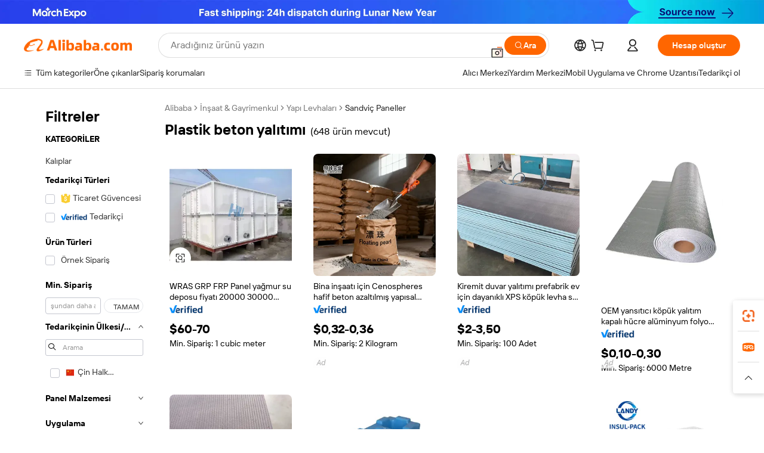

--- FILE ---
content_type: text/html;charset=UTF-8
request_url: https://turkish.alibaba.com/g/plastic-concrete-insulation.html
body_size: 193062
content:

<!-- screen_content -->

    <!-- tangram:5410 begin-->
    <!-- tangram:529998 begin-->
    
<!DOCTYPE html>
<html lang="tr" dir="ltr">
  <head>
        <script>
      window.__BB = {
        scene: window.__bb_scene || 'traffic-free-goods'
      };
      window.__BB.BB_CWV_IGNORE = {
          lcp_element: ['#icbu-buyer-pc-top-banner'],
          lcp_url: ['https://img.alicdn.com/imgextra/i3/O1CN014NTKzW22X8flJKD8S_!!6000000007129-2-tps-526-1062.png'],
        };
      window._timing = {}
      window._timing.first_start = Date.now();
      window.needLoginInspiration = Boolean(false);
      // 变量用于标记页面首次可见时间
      let firstVisibleTime = null;
      if (typeof document.hidden !== 'undefined') {
        // 页面首次加载时直接统计
        if (!document.hidden) {
          firstVisibleTime = Date.now();
          window.__BB_timex = 1
        } else {
          // 页面不可见时监听 visibilitychange 事件
          document.addEventListener('visibilitychange', () => {
            if (!document.hidden) {
              firstVisibleTime = Date.now();
              window.__BB_timex = firstVisibleTime - window.performance.timing.navigationStart
              window.__BB.firstVisibleTime = window.__BB_timex
              console.log("Page became visible after "+ window.__BB_timex + " ms");
            }
          }, { once: true });  // 确保只触发一次
        }
      } else {
        console.warn('Page Visibility API is not supported in this browser.');
      }
    </script>
        <meta name="data-spm" content="a2700">
        <meta name="aplus-xplug" content="NONE">
        <meta name="aplus-icbu-disable-umid" content="1">
        <meta name="google-translate-customization" content="9de59014edaf3b99-22e1cf3b5ca21786-g00bb439a5e9e5f8f-f">
    <meta name="yandex-verification" content="25a76ba8e4443bb3" />
    <meta name="msvalidate.01" content="E3FBF0E89B724C30844BF17C59608E8F" />
    <meta name="viewport" content="width=device-width, initial-scale=1.0, maximum-scale=5.0, user-scalable=yes">
        <link rel="preconnect" href="https://s.alicdn.com/" crossorigin>
    <link rel="dns-prefetch" href="https://s.alicdn.com">
                        <link rel="preload" href="https://s.alicdn.com/@g/alilog/??aplus_plugin_icbufront/index.js,mlog/aplus_v2.js" as="script">
        <link rel="preload" href="https://s.alicdn.com/@img/imgextra/i2/O1CN0153JdbU26g4bILVOyC_!!6000000007690-2-tps-418-58.png" as="image">
        <script>
            window.__APLUS_ABRATE__ = {
        perf_group: 'base64cached',
        scene: "traffic-free-goods",
      };
    </script>
    <meta name="aplus-mmstat-timeout" content="15000">
        <meta content="text/html; charset=utf-8" http-equiv="Content-Type">
          <title>Dayanıklı ve Enerji Verimli plastik beton yalıtımı, Modern İnşaat İhtiyaçları İçin</title>
      <meta name="keywords" content="concrete plastic forms,plastic concrete mold,concrete formwork plastic">
      <meta name="description" content="Enerji tasarrufu ve dayanıklılık için üretilmiş mükemmel plastik beton yalıtımı ürünlerini keşfedin. Bu paneller yalıtım için mükemmeldir, harika termal performansa sahiptir ve kurulumu basittir. Uygun fiyatlı yapı seçenekleri arayan şirketler için idealdir.">
            <meta name="pagetiming-rate" content="9">
      <meta name="pagetiming-resource-rate" content="4">
                    <link rel="canonical" href="https://turkish.alibaba.com/g/plastic-concrete-insulation.html">
                              <link rel="alternate" hreflang="fr" href="https://french.alibaba.com/g/plastic-concrete-insulation.html">
                  <link rel="alternate" hreflang="de" href="https://german.alibaba.com/g/plastic-concrete-insulation.html">
                  <link rel="alternate" hreflang="pt" href="https://portuguese.alibaba.com/g/plastic-concrete-insulation.html">
                  <link rel="alternate" hreflang="it" href="https://italian.alibaba.com/g/plastic-concrete-insulation.html">
                  <link rel="alternate" hreflang="es" href="https://spanish.alibaba.com/g/plastic-concrete-insulation.html">
                  <link rel="alternate" hreflang="ru" href="https://russian.alibaba.com/g/plastic-concrete-insulation.html">
                  <link rel="alternate" hreflang="ko" href="https://korean.alibaba.com/g/plastic-concrete-insulation.html">
                  <link rel="alternate" hreflang="ar" href="https://arabic.alibaba.com/g/plastic-concrete-insulation.html">
                  <link rel="alternate" hreflang="ja" href="https://japanese.alibaba.com/g/plastic-concrete-insulation.html">
                  <link rel="alternate" hreflang="tr" href="https://turkish.alibaba.com/g/plastic-concrete-insulation.html">
                  <link rel="alternate" hreflang="th" href="https://thai.alibaba.com/g/plastic-concrete-insulation.html">
                  <link rel="alternate" hreflang="vi" href="https://vietnamese.alibaba.com/g/plastic-concrete-insulation.html">
                  <link rel="alternate" hreflang="nl" href="https://dutch.alibaba.com/g/plastic-concrete-insulation.html">
                  <link rel="alternate" hreflang="he" href="https://hebrew.alibaba.com/g/plastic-concrete-insulation.html">
                  <link rel="alternate" hreflang="id" href="https://indonesian.alibaba.com/g/plastic-concrete-insulation.html">
                  <link rel="alternate" hreflang="hi" href="https://hindi.alibaba.com/g/plastic-concrete-insulation.html">
                  <link rel="alternate" hreflang="en" href="https://www.alibaba.com/showroom/plastic-concrete-insulation.html">
                  <link rel="alternate" hreflang="zh" href="https://chinese.alibaba.com/g/plastic-concrete-insulation.html">
                  <link rel="alternate" hreflang="x-default" href="https://www.alibaba.com/showroom/plastic-concrete-insulation.html">
                                        <script>
      // Aplus 配置自动打点
      var queue = window.goldlog_queue || (window.goldlog_queue = []);
      var tags = ["button", "a", "div", "span", "i", "svg", "input", "li", "tr"];
      queue.push(
        {
          action: 'goldlog.appendMetaInfo',
          arguments: [
            'aplus-auto-exp',
            [
              {
                logkey: '/sc.ug_msite.new_product_exp',
                cssSelector: '[data-spm-exp]',
                props: ["data-spm-exp"],
              },
              {
                logkey: '/sc.ug_pc.seolist_product_exp',
                cssSelector: '.traffic-card-gallery',
                props: ["data-spm-exp"],
              }
            ]
          ]
        }
      )
      queue.push({
        action: 'goldlog.setMetaInfo',
        arguments: ['aplus-auto-clk', JSON.stringify(tags.map(tag =>({
          "logkey": "/sc.ug_msite.new_product_clk",
          tag,
          "filter": "data-spm-clk",
          "props": ["data-spm-clk"]
        })))],
      });
    </script>
  </head>
  <div id="icbu-header"><div id="the-new-header" data-version="4.4.0" data-tnh-auto-exp="tnh-expose" data-scenes="search-products" style="position: relative;background-color: #fff;border-bottom: 1px solid #ddd;box-sizing: border-box; font-family:Inter,SF Pro Text,Roboto,Helvetica Neue,Helvetica,Tahoma,Arial,PingFang SC,Microsoft YaHei;"><div style="display: flex;align-items:center;height: 72px;min-width: 1200px;max-width: 1580px;margin: 0 auto;padding: 0 40px;box-sizing: border-box;"><img style="height: 29px; width: 209px;" src="https://s.alicdn.com/@img/imgextra/i2/O1CN0153JdbU26g4bILVOyC_!!6000000007690-2-tps-418-58.png" alt="" /></div><div style="min-width: 1200px;max-width: 1580px;margin: 0 auto;overflow: hidden;font-size: 14px;display: flex;justify-content: space-between;padding: 0 40px;box-sizing: border-box;"><div style="display: flex; align-items: center; justify-content: space-between"><div style="position: relative; height: 36px; padding: 0 28px 0 20px">All categories</div><div style="position: relative; height: 36px; padding-right: 28px">Featured selections</div><div style="position: relative; height: 36px">Trade Assurance</div></div><div style="display: flex; align-items: center; justify-content: space-between"><div style="position: relative; height: 36px; padding-right: 28px">Buyer Central</div><div style="position: relative; height: 36px; padding-right: 28px">Help Center</div><div style="position: relative; height: 36px; padding-right: 28px">Get the app</div><div style="position: relative; height: 36px">Become a supplier</div></div></div></div></div></div>
  <body data-spm="7724857" style="min-height: calc(100vh + 1px)"><script 
id="beacon-aplus"   
src="//s.alicdn.com/@g/alilog/??aplus_plugin_icbufront/index.js,mlog/aplus_v2.js"
exparams="aplus=async&userid=&aplus&ali_beacon_id=&ali_apache_id=&ali_apache_track=&ali_apache_tracktmp=&eagleeye_traceid=21032c3717701374608004611e07b2&ip=18%2e117%2e246%2e168&dmtrack_c={ali%5fresin%5ftrace%3dse%5frst%3dnull%7csp%5fviewtype%3dY%7cset%3d3%7cser%3d1007%7cpageId%3d999c38c241464f8786770e273c344e9b%7cm%5fpageid%3dnull%7cpvmi%3d24c5746203744443a41e3c2233fec179%7csek%5fsepd%3dplastik%2bbeton%2byal%25C4%25B1t%25C4%25B1m%25C4%25B1%7csek%3dplastic%2bconcrete%2binsulation%7cse%5fpn%3d1%7cp4pid%3dea37701f%2d96d2%2d4cdd%2d8d68%2d0fd0146b3114%7csclkid%3dnull%7cforecast%5fpost%5fcate%3dnull%7cseo%5fnew%5fuser%5fflag%3dfalse%7ccategoryId%3d100007096%7cseo%5fsearch%5fmodel%5fupgrade%5fv2%3d2025070801%7cseo%5fmodule%5fcard%5f20240624%3d202406242%7clong%5ftext%5fgoogle%5ftranslate%5fv2%3d2407142%7cseo%5fcontent%5ftd%5fbottom%5ftext%5fupdate%5fkey%3d2025070801%7cseo%5fsearch%5fmodel%5fupgrade%5fv3%3d2025072201%7cseo%5fsearch%5fmodel%5fmulti%5fupgrade%5fv3%3d2025081101%7cdamo%5falt%5freplace%3dnull%7cwap%5fcross%3d2007659%7cwap%5fcs%5faction%3d2005494%7cAPP%5fVisitor%5fActive%3d26705%7cseo%5fshowroom%5fgoods%5fmix%3d2005244%7cpc%5fcard%5fchore%3d2026011500%7cseo%5fdefault%5fcached%5flong%5ftext%5ffrom%5fnew%5fkeyword%5fstep%3d2024122502%7cshowroom%5fgeneral%5ftemplate%3d2005292%7cshowroom%5freview%3d20230308%7cwap%5fcs%5ftext%3dnull%7cstructured%5fdata%3d2025052702%7cseo%5fmulti%5fstyle%5ftext%5fupdate%3d2511181%7cpc%5fnew%5fheader%3dnull%7cseo%5fmeta%5fcate%5ftemplate%5fv1%3d2025042401%7cseo%5fmeta%5ftd%5fsearch%5fkeyword%5fstep%5fv1%3d2025040999%7cseo%5fshowroom%5fbiz%5fbabablog%3d1%7cshowroom%5fft%5flong%5ftext%5fbaks%3d80802%7cAPP%5fGrowing%5fBuyer%5fHigh%5fIntent%5fActive%3d25488%7cshowroom%5fpc%5fv2019%3d2104%7cAPP%5fProspecting%5fBuyer%3d26712%7ccache%5fcontrol%3dnull%7cAPP%5fChurned%5fCore%5fBuyer%3d25463%7cseo%5fdefault%5fcached%5flong%5ftext%5fstep%3d24110802%7camp%5flighthouse%5fscore%5fimage%3d19657%7cseo%5fft%5ftranslate%5fgemini%3d25012003%7cwap%5fnode%5fssr%3d2015725%7cdataphant%5fopen%3d27030%7clongtext%5fmulti%5fstyle%5fexpand%5frussian%3d2510142%7cseo%5flongtext%5fgoogle%5fdata%5fsection%3d25021702%7cindustry%5fpopular%5ffloor%3dnull%7cwap%5fad%5fgoods%5fproduct%5finterval%3dnull%7cseo%5fgoods%5fbootom%5fwholesale%5flink%3dnull%7cseo%5fmiddle%5fwholesale%5flink%3d2486164%7cseo%5fkeyword%5faatest%3d11%7cft%5flong%5ftext%5fenpand%5fstep2%3d121602%7cseo%5fft%5flongtext%5fexpand%5fstep3%3d25012102%7cseo%5fwap%5fheadercard%3d2006288%7cAPP%5fChurned%5fInactive%5fVisitor%3d25497%7cAPP%5fGrowing%5fBuyer%5fHigh%5fIntent%5fInactive%3d25482%7cseo%5fmeta%5ftd%5fmulti%5fkey%3d2025061801%7ctop%5frecommend%5f20250120%3d202501201%7clongtext%5fmulti%5fstyle%5fexpand%5ffrench%5fcopy%3d25091802%7clongtext%5fmulti%5fstyle%5fexpand%5ffrench%5fcopy%5fcopy%3d25092502%7clong%5ftext%5fpaa%3d2020801%7cseo%5ffloor%5fexp%3dnull%7cseo%5fshowroom%5falgo%5flink%3d17764%7cseo%5fmeta%5ftd%5faib%5fgeneral%5fkey%3d2025091900%7ccountry%5findustry%3d202311033%7cshowroom%5fft%5flong%5ftext%5fenpand%5fstep1%3d101102%7cseo%5fshowroom%5fnorel%3dnull%7cplp%5fstyle%5f25%5fpc%3d202505222%7cseo%5fggs%5flayer%3d10010%7cquery%5fmutil%5flang%5ftranslate%3d2025060300%7cseo%5fsearch%5fmulti%5fsearch%5ftype%5fv2%3d2026012201%7cAPP%5fChurned%5fBuyer%3d25468%7cstream%5frender%5fperf%5fopt%3d2309181%7cwap%5fgoods%3d2007383%7cseo%5fshowroom%5fsimilar%5f20240614%3d202406142%7cchinese%5fopen%3d6307%7cquery%5fgpt%5ftranslate%3d20240820%7cad%5fproduct%5finterval%3dnull%7camp%5fto%5fpwa%3d2007359%7cplp%5faib%5fmulti%5fai%5fmeta%3d20250401%7cwap%5fsupplier%5fcontent%3dnull%7cpc%5ffree%5frefactoring%3d20220315%7csso%5foem%5ffloor%3d30031%7cAPP%5fGrowing%5fBuyer%5fInactive%3d25476%7cseo%5fpc%5fnew%5fview%5f20240807%3d202408072%7cseo%5fbottom%5ftext%5fentity%5fkey%5fcopy%3d2025062400%7cstream%5frender%3d433763%7cseo%5fmodule%5fcard%5f20240424%3d202404241%7cseo%5ftitle%5freplace%5f20191226%3d5841%7clongtext%5fmulti%5fstyle%5fexpand%3d25090802%7cgoogleweblight%3d6516%7clighthouse%5fbase64%3d2005760%7cAPP%5fProspecting%5fBuyer%5fActive%3d26714%7cad%5fgoods%5fproduct%5finterval%3dnull%7cseo%5fbottom%5fdeep%5fextend%5fkw%5fkey%3d2025071101%7clongtext%5fmulti%5fstyle%5fexpand%5fturkish%3d25102802%7cilink%5fuv%3d20240911%7cwap%5flist%5fwakeup%3d2005832%7ctpp%5fcrosslink%5fpc%3d20205311%7cseo%5ftop%5fbooth%3d18501%7cAPP%5fGrowing%5fBuyer%5fLess%5fActive%3d25472%7cseo%5fsearch%5fmodel%5fupgrade%5frank%3d2025092401%7cgoodslayer%3d7977%7cft%5flong%5ftext%5ftranslate%5fexpand%5fstep1%3d24110802%7cseo%5fheaderstyle%5ftraffic%5fkey%5fv1%3d2025072100%7ccrosslink%5fswitch%3d2008141%7cp4p%5foutline%3d20240328%7cseo%5fmeta%5ftd%5faib%5fv2%5fkey%3d2025091801%7crts%5fmulti%3d2008404%7cseo%5fad%5foptimization%5fkey%5fv2%3d2025072300%7cAPP%5fVisitor%5fLess%5fActive%3d26698%7cseo%5fsearch%5franker%5fid%3d2025112400%7cplp%5fstyle%5f25%3d202505192%7ccdn%5fvm%3d2007368%7cwap%5fad%5fproduct%5finterval%3dnull%7cseo%5fsearch%5fmodel%5fmulti%5fupgrade%5frank%3d2025092401%7cpc%5fcard%5fshare%3d2025081201%7cAPP%5fGrowing%5fBuyer%5fHigh%5fIntent%5fLess%5fActive%3d25479%7cgoods%5ftitle%5fsubstitute%3d9619%7cwap%5fscreen%5fexp%3d2025081400%7creact%5fheader%5ftest%3d202502182%7cpc%5fcs%5fcolor%3d2005788%7cshowroom%5fft%5flong%5ftext%5ftest%3d72502%7cone%5ftap%5flogin%5fABTest%3d202308153%7cseo%5fhyh%5fshow%5ftags%3d9867%7cplp%5fstructured%5fdata%3d2508182%7cguide%5fdelete%3d2008526%7cseo%5findustry%5ftemplate%3dnull%7cseo%5fmeta%5ftd%5fmulti%5fes%5fkey%3d2025073101%7cseo%5fshowroom%5fdata%5fmix%3d19888%7csso%5ftop%5franking%5ffloor%3d20031%7cseo%5ftd%5fdeep%5fupgrade%5fkey%5fv3%3d2025081101%7cwap%5fue%5fone%3d2025111401%7cshowroom%5fto%5frts%5flink%3d2008480%7ccountrysearch%5ftest%3dnull%7cseo%5fplp%5fdate%5fv2%3d2025102701%7cchannel%5famp%5fto%5fpwa%3d2008435%7cseo%5fmulti%5fstyles%5flong%5ftext%3d2503172%7cseo%5fmeta%5ftext%5fmutli%5fcate%5ftemplate%5fv1%3d2025080801%7cseo%5fdefault%5fcached%5fmutil%5flong%5ftext%5fstep%3d24110436%7cseo%5faction%5fpoint%5ftype%3d22823%7cseo%5faib%5ftd%5flaunch%5f20240828%5fcopy%3d202408282%7cseo%5fshowroom%5fwholesale%5flink%3dnull%7cseo%5fperf%5fimprove%3d2023999%7cseo%5fwap%5flist%5fbounce%5f01%3d2063%7cseo%5fwap%5flist%5fbounce%5f02%3d2128%7cAPP%5fGrowing%5fBuyer%5fActive%3d25492%7cvideolayer%3dnull%7cvideo%5fplay%3d2006036%7cwap%5fcard%5fchore%3d2026011601%7cAPP%5fChurned%5fMember%5fInactive%3d25501%7cseo%5fgoogle%5fnew%5fstruct%3d438326%7cicbu%5falgo%5fp4p%5fseo%5fad%3d2025072300%7ctpp%5ftrace%3dseoKeyword%2dseoKeyword%5fv3%2dbase%2dORIGINAL}&pageid=1275f6a82103049e1770137460&hn=ensearchweb033003004158%2erg%2dus%2deast%2eus68&asid=AQAAAAB0J4JpFAIrfgAAAADpExtCYpADkQ==&treq=&tres=" async>
</script>
            <style>body{background-color:white;}.no-scrollbar.il-sticky.il-top-0.il-max-h-\[100vh\].il-w-\[200px\].il-flex-shrink-0.il-flex-grow-0.il-overflow-y-scroll{background-color:#FFF;padding-left:12px}</style>
                    <!-- tangram:530006 begin-->
<!--  -->
 <style>
   @keyframes il-spin {
     to {
       transform: rotate(360deg);
     }
   }
   @keyframes il-pulse {
     50% {
       opacity: 0.5;
     }
   }
   .traffic-card-gallery {display: flex;position: relative;flex-direction: column;justify-content: flex-start;border-radius: 0.5rem;background-color: #fff;padding: 0.5rem 0.5rem 1rem;overflow: hidden;font-size: 0.75rem;line-height: 1rem;}
   .traffic-card-list {display: flex;position: relative;flex-direction: row;justify-content: flex-start;border-bottom-width: 1px;background-color: #fff;padding: 1rem;height: 292px;overflow: hidden;font-size: 0.75rem;line-height: 1rem;}
   .product-price {
     b {
       font-size: 22px;
     }
   }
   .skel-loading {
       animation: il-pulse 2s cubic-bezier(0.4, 0, 0.6, 1) infinite;background-color: hsl(60, 4.8%, 95.9%);
   }
 </style>
<div id="first-cached-card">
  <div style="box-sizing:border-box;display: flex;position: absolute;left: 0;right: 0;margin: 0 auto;z-index: 1;min-width: 1200px;max-width: 1580px;padding: 0.75rem 3.25rem 0;pointer-events: none;">
    <!--页面左侧区域-->
    <div style="width: 200px;padding-top: 1rem;padding-left:12px; background-color: #fff;border-radius: 0.25rem">
      <div class="skel-loading" style="height: 1.5rem;width: 50%;border-radius: 0.25rem;"></div>
      <div style="margin-top: 1rem;margin-bottom: 1rem;">
        <div class="skel-loading" style="height: 1rem;width: calc(100% * 5 / 6);"></div>
        <div
          class="skel-loading"
          style="margin-top: 1rem;height: 1rem;width: calc(100% * 8 / 12);"
        ></div>
        <div class="skel-loading" style="margin-top: 1rem;height: 1rem;width: 75%;"></div>
        <div
          class="skel-loading"
          style="margin-top: 1rem;height: 1rem;width: calc(100% * 7 / 12);"
        ></div>
      </div>
      <div class="skel-loading" style="height: 1.5rem;width: 50%;border-radius: 0.25rem;"></div>
      <div style="margin-top: 1rem;margin-bottom: 1rem;">
        <div class="skel-loading" style="height: 1rem;width: calc(100% * 5 / 6);"></div>
        <div
          class="skel-loading"
          style="margin-top: 1rem;height: 1rem;width: calc(100% * 8 / 12);"
        ></div>
        <div class="skel-loading" style="margin-top: 1rem;height: 1rem;width: 75%;"></div>
        <div
          class="skel-loading"
          style="margin-top: 1rem;height: 1rem;width: calc(100% * 7 / 12);"
        ></div>
      </div>
      <div class="skel-loading" style="height: 1.5rem;width: 50%;border-radius: 0.25rem;"></div>
      <div style="margin-top: 1rem;margin-bottom: 1rem;">
        <div class="skel-loading" style="height: 1rem;width: calc(100% * 5 / 6);"></div>
        <div
          class="skel-loading"
          style="margin-top: 1rem;height: 1rem;width: calc(100% * 8 / 12);"
        ></div>
        <div class="skel-loading" style="margin-top: 1rem;height: 1rem;width: 75%;"></div>
        <div
          class="skel-loading"
          style="margin-top: 1rem;height: 1rem;width: calc(100% * 7 / 12);"
        ></div>
      </div>
      <div class="skel-loading" style="height: 1.5rem;width: 50%;border-radius: 0.25rem;"></div>
      <div style="margin-top: 1rem;margin-bottom: 1rem;">
        <div class="skel-loading" style="height: 1rem;width: calc(100% * 5 / 6);"></div>
        <div
          class="skel-loading"
          style="margin-top: 1rem;height: 1rem;width: calc(100% * 8 / 12);"
        ></div>
        <div class="skel-loading" style="margin-top: 1rem;height: 1rem;width: 75%;"></div>
        <div
          class="skel-loading"
          style="margin-top: 1rem;height: 1rem;width: calc(100% * 7 / 12);"
        ></div>
      </div>
      <div class="skel-loading" style="height: 1.5rem;width: 50%;border-radius: 0.25rem;"></div>
      <div style="margin-top: 1rem;margin-bottom: 1rem;">
        <div class="skel-loading" style="height: 1rem;width: calc(100% * 5 / 6);"></div>
        <div
          class="skel-loading"
          style="margin-top: 1rem;height: 1rem;width: calc(100% * 8 / 12);"
        ></div>
        <div class="skel-loading" style="margin-top: 1rem;height: 1rem;width: 75%;"></div>
        <div
          class="skel-loading"
          style="margin-top: 1rem;height: 1rem;width: calc(100% * 7 / 12);"
        ></div>
      </div>
      <div class="skel-loading" style="height: 1.5rem;width: 50%;border-radius: 0.25rem;"></div>
      <div style="margin-top: 1rem;margin-bottom: 1rem;">
        <div class="skel-loading" style="height: 1rem;width: calc(100% * 5 / 6);"></div>
        <div
          class="skel-loading"
          style="margin-top: 1rem;height: 1rem;width: calc(100% * 8 / 12);"
        ></div>
        <div class="skel-loading" style="margin-top: 1rem;height: 1rem;width: 75%;"></div>
        <div
          class="skel-loading"
          style="margin-top: 1rem;height: 1rem;width: calc(100% * 7 / 12);"
        ></div>
      </div>
    </div>
    <!--页面主体区域-->
    <div style="flex: 1 1 0%; overflow: hidden;padding: 0.5rem 0.5rem 0.5rem 1.5rem">
      <div style="height: 1.25rem;margin-bottom: 1rem;"></div>
      <!-- keywords -->
      <div style="margin-bottom: 1rem;height: 1.75rem;font-weight: 700;font-size: 1.25rem;line-height: 1.75rem;"></div>
      <!-- longtext -->
            <div style="width: 26%;pointer-events: auto">
        <div class="traffic-card-gallery">
          <!-- ProductImage -->
          <a href="//www.alibaba.com/product-detail/WRAS-GRP-FRP-Panel-Rain-Water_60267393233.html?from=SEO" target="_blank" style="position: relative;margin-bottom: 0.5rem;aspect-ratio: 1;overflow: hidden;">
            <div style="display: flex; overflow: hidden">
              <div style="position: relative;margin: 0;width: 100%;min-width: 0;flex-shrink: 0;flex-grow: 0;flex-basis: 100%;padding: 0;">
                <img style="position: relative; aspect-ratio: 1; width: 100%" src="[data-uri]" loading="eager" />
                <div style="position: absolute;left: 0;bottom: 0;right: 0;top: 0;background-color: #000;opacity: 0.05;"></div>
              </div>
            </div>
          </a>
          <div style="display: flex;flex: 1 1 0%;flex-direction: column;justify-content: space-between;">
            <div>
              <a class="skel-loading" style="margin-top: 0.5rem;display:inline-block;width:100%;height:1rem;" href="//www.alibaba.com/product-detail/WRAS-GRP-FRP-Panel-Rain-Water_60267393233.html" target="_blank"></a>
              <a class="skel-loading" style="margin-top: 0.125rem;display:inline-block;width:100%;height:1rem;" href="//www.alibaba.com/product-detail/WRAS-GRP-FRP-Panel-Rain-Water_60267393233.html" target="_blank"></a>
              <div class="skel-loading" style="margin-top: 0.25rem;height:1.625rem;width:75%"></div>
              <div class="skel-loading" style="margin-top: 0.5rem;height: 1rem;width:50%"></div>
              <div class="skel-loading" style="margin-top:0.25rem;height:1rem;width:25%"></div>
            </div>
          </div>

        </div>
      </div>

    </div>
  </div>
</div>
<!-- tangram:530006 end-->
            <style>.component-left-filter-callback{display:flex;position:relative;margin-top:10px;height:1200px}.component-left-filter-callback img{width:200px}.component-left-filter-callback i{position:absolute;top:5%;inset-inline-start:50%}.related-search-wrapper{padding:var(--spacing-pc-s);--tw-bg-opacity: 1;background-color:rgba(255,255,255,var(--tw-bg-opacity, 1))}.related-search-wrapper .related-search-box{margin:12px 16px}.related-search-wrapper .related-search-box .related-search-title{display:inline;float:start;color:#666;word-wrap:break-word;margin-inline-end:12px;width:13%}.related-search-wrapper .related-search-box .related-search-content{display:flex;flex-wrap:wrap}.related-search-wrapper .related-search-box .related-search-content .related-search-link{margin-inline-end:12px;width:23%;overflow:hidden;color:#666;text-overflow:ellipsis;white-space:nowrap}.product-title img{margin-inline-end:var(--spacing-pc-s);display:inline-block;height:var(--spacing-pc-l);vertical-align:sub}.product-price b{font-size:22px}.similar-icon{position:absolute;bottom:12px;z-index:2;inset-inline-end:12px}.rfq-card{display:inline-block;position:relative;box-sizing:border-box;margin-bottom:36px}.rfq-card .rfq-card-content{display:flex;position:relative;flex-direction:column;align-items:flex-start;background-size:cover;background-color:#fff;padding:12px;width:100%;height:100%}.rfq-card .rfq-card-content .rfq-card-icon{margin-top:50px}.rfq-card .rfq-card-content .rfq-card-icon img{width:45px}.rfq-card .rfq-card-content .rfq-card-top-title{margin-top:14px;color:#222;font-weight:400;font-size:16px}.rfq-card .rfq-card-content .rfq-card-title{margin-top:24px;color:#333;font-weight:800;font-size:20px}.rfq-card .rfq-card-content .rfq-card-input-box{margin-top:24px;width:100%}.rfq-card .rfq-card-content .rfq-card-input-box textarea{box-sizing:border-box;border:1px solid #ddd;border-radius:4px;background-color:#fff;padding:9px 12px;width:100%;height:88px;resize:none;color:#666;font-weight:400;font-size:13px;font-family:inherit}.rfq-card .rfq-card-content .rfq-card-button{margin-top:24px;border:1px solid #666;border-radius:16px;background-color:#fff;width:67%;color:#000;font-weight:700;font-size:14px;line-height:30px;text-align:center}[data-modulename^=ProductList-] div{contain-intrinsic-size:auto 500px}.traffic-card-gallery:hover{z-index:10}.traffic-card-gallery{position:relative;display:flex;flex-direction:column;justify-content:flex-start;overflow:hidden;border-radius:var(--radius-pc-m);--tw-bg-opacity: 1;background-color:rgba(255,255,255,var(--tw-bg-opacity, 1));padding:var(--spacing-pc-s);font-size:var(--text-pc-caption-size);line-height:var(--text-pc-caption-line-height);transition-property:box-shadow;transition-timing-function:cubic-bezier(.4,0,.2,1);transition-duration:.15s;transition-duration:var(--duration-short4);animation-duration:var(--duration-short4)}.traffic-card-list{position:relative;display:flex;height:292px;flex-direction:row;justify-content:flex-start;overflow:hidden;border-bottom-width:1px;--tw-bg-opacity: 1;background-color:rgba(255,255,255,var(--tw-bg-opacity, 1));padding:var(--spacing-pc-l);font-size:var(--text-pc-caption-size);line-height:var(--text-pc-caption-line-height)}.traffic-card-g-industry{position:relative;border-radius:var(--radius-pc-s);--tw-bg-opacity: 1;background-color:rgba(255,255,255,var(--tw-bg-opacity, 1));padding-bottom:var(--spacing-pc-m);padding-inline-end:var(--spacing-pc-m);padding-inline-start:var(--spacing-pc-m);padding-top:var(--spacing-pc-xl);font-size:var(--text-pc-body-size);line-height:var(--text-pc-body-line-height)}.module-filter-section-wrapper{max-height:none!important;overflow-x:hidden}:root{--color-brand-secondary: #FA6400;--color-semantic-promotion: #DE0505;--color-neutral-text: #222;--color-neutral-placeholder: #767676;--color-neutral-border: #DDD;--color-neutral-background: #F4F4F4;--color-neutral-container: #F8F8F8;--color-neutral-white: #FFF;--font-weight-regular: 400;--font-weight-semibold: 600;--font-weight-bold: 700;--duration-short4: .2s;--duration-medium2: .3s;--easing-in-out: cubic-bezier(.2, 0, .38, 1);--text-pc-display-s-size: 28px;--text-pc-display-s-line-height: 38px;--text-pc-heading-l-size: 24px;--text-pc-heading-l-line-height: 32px;--text-pc-heading-m-size: 20px;--text-pc-heading-m-line-height: 26px;--text-pc-heading-s-size: 16px;--text-pc-heading-s-line-height: 22px;--text-pc-body-size: 14px;--text-pc-body-line-height: 18px;--text-pc-caption-size: 12px;--text-pc-caption-line-height: 16px;--spacing-pc-none: 0px;--spacing-pc-xxs: 2px;--spacing-pc-xs: 4px;--spacing-pc-s: 8px;--spacing-pc-m: 12px;--spacing-pc-l: 16px;--spacing-pc-xl: 20px;--spacing-pc-xxl: 24px;--spacing-pc-3xl: 28px;--spacing-pc-4xl: 32px;--spacing-pc-5xl: 36px;--spacing-pc-6xl: 40px;--spacing-pc-7xl: 48px;--radius-pc-none: 0px;--radius-pc-xxs: 2px;--radius-pc-xs: 4px;--radius-pc-s: 8px;--radius-pc-m: 12px;--radius-pc-l: 16px;--radius-pc-full: 9999px;--shadow-pc-s: 0px 0px 4px 0px rgba(0, 0, 0, .05), 0px 1px 10px 0px rgba(0, 0, 0, .07)}*,:before,:after{--tw-translate-x: 0;--tw-translate-y: 0;--tw-rotate: 0;--tw-skew-x: 0;--tw-skew-y: 0;--tw-scale-x: 1;--tw-scale-y: 1;--tw-ring-inset: ;--tw-ring-offset-width: 0px;--tw-ring-offset-color: #fff;--tw-ring-color: rgba(59, 130, 246, .5);--tw-ring-offset-shadow: 0 0 rgba(0,0,0,0);--tw-ring-shadow: 0 0 rgba(0,0,0,0);--tw-shadow: 0 0 rgba(0,0,0,0)}::backdrop{--tw-translate-x: 0;--tw-translate-y: 0;--tw-rotate: 0;--tw-skew-x: 0;--tw-skew-y: 0;--tw-scale-x: 1;--tw-scale-y: 1;--tw-ring-inset: ;--tw-ring-offset-width: 0px;--tw-ring-offset-color: #fff;--tw-ring-color: rgba(59, 130, 246, .5);--tw-ring-offset-shadow: 0 0 rgba(0,0,0,0);--tw-ring-shadow: 0 0 rgba(0,0,0,0);--tw-shadow: 0 0 rgba(0,0,0,0)}/*! tailwindcss v3.4.17 | MIT License | https://tailwindcss.com
 */*,:before,:after{box-sizing:border-box;border-width:0;border-style:solid;border-color:#e5e7eb}html,:host{line-height:1.5;-webkit-text-size-adjust:100%;-moz-tab-size:4;-o-tab-size:4;tab-size:4;font-family:Alibaba B2B Sans,-apple-system,BlinkMacSystemFont,Segoe UI,Roboto,Helvetica Neue,Arial,sans-serif;font-feature-settings:normal;font-variation-settings:normal;-webkit-tap-highlight-color:transparent}body{margin:0;line-height:inherit}hr{height:0;color:inherit;border-top-width:1px}abbr:where([title]){text-decoration:underline;-webkit-text-decoration:underline dotted;text-decoration:underline dotted}h1,h2,h3,h4,h5,h6{font-size:inherit;font-weight:inherit}a{color:inherit;text-decoration:inherit}b,strong{font-weight:bolder}code,kbd,samp,pre{font-family:ui-monospace,SFMono-Regular,Menlo,Monaco,Consolas,Liberation Mono,Courier New,monospace;font-feature-settings:normal;font-variation-settings:normal;font-size:1em}small{font-size:80%}sub,sup{font-size:75%;line-height:0;position:relative;vertical-align:baseline}sub{bottom:-.25em}sup{top:-.5em}table{text-indent:0;border-color:inherit;border-collapse:collapse}button,input,optgroup,select,textarea{font-family:inherit;font-feature-settings:inherit;font-variation-settings:inherit;font-size:100%;font-weight:inherit;line-height:inherit;letter-spacing:inherit;color:inherit;margin:0;padding:0}button,select{text-transform:none}button,input:where([type=button]),input:where([type=reset]),input:where([type=submit]){-webkit-appearance:button;background-color:transparent;background-image:none}:-moz-focusring{outline:auto}:-moz-ui-invalid{box-shadow:none}progress{vertical-align:baseline}::-webkit-inner-spin-button,::-webkit-outer-spin-button{height:auto}[type=search]{-webkit-appearance:textfield;outline-offset:-2px}::-webkit-search-decoration{-webkit-appearance:none}::-webkit-file-upload-button{-webkit-appearance:button;font:inherit}summary{display:list-item}blockquote,dl,dd,h1,h2,h3,h4,h5,h6,hr,figure,p,pre{margin:0}fieldset{margin:0;padding:0}legend{padding:0}ol,ul,menu{list-style:none;margin:0;padding:0}dialog{padding:0}textarea{resize:vertical}input::-moz-placeholder,textarea::-moz-placeholder{opacity:1;color:#9ca3af}input::placeholder,textarea::placeholder{opacity:1;color:#9ca3af}button,[role=button]{cursor:pointer}:disabled{cursor:default}img,svg,video,canvas,audio,iframe,embed,object{display:block;vertical-align:middle}img,video{max-width:100%;height:auto}[hidden]:where(:not([hidden=until-found])){display:none}.il-sr-only{position:absolute;width:1px;height:1px;padding:0;margin:-1px;overflow:hidden;clip:rect(0,0,0,0);white-space:nowrap;border-width:0}.il-pointer-events-none{pointer-events:none}.il-invisible{visibility:hidden}.il-fixed{position:fixed}.il-absolute{position:absolute}.il-relative{position:relative}.il-sticky{position:sticky}.il-inset-0{inset:var(--spacing-pc-none)}.il--bottom-12{bottom:calc(var(--spacing-pc-7xl) * -1)}.il--top-12{top:calc(var(--spacing-pc-7xl) * -1)}.il-bottom-0{bottom:var(--spacing-pc-none)}.il-bottom-10{bottom:var(--spacing-pc-6xl)}.il-bottom-2{bottom:var(--spacing-pc-s)}.il-bottom-3{bottom:var(--spacing-pc-m)}.il-bottom-4{bottom:var(--spacing-pc-l)}.il-end-0{inset-inline-end:var(--spacing-pc-none)}.il-end-2{inset-inline-end:var(--spacing-pc-s)}.il-end-3{inset-inline-end:var(--spacing-pc-m)}.il-end-4{inset-inline-end:var(--spacing-pc-l)}.il-left-0{left:var(--spacing-pc-none)}.il-left-3{left:var(--spacing-pc-m)}.il-right-0{right:var(--spacing-pc-none)}.il-right-2{right:var(--spacing-pc-s)}.il-right-3{right:var(--spacing-pc-m)}.il-start-0{inset-inline-start:var(--spacing-pc-none)}.il-start-1\/2{inset-inline-start:50%}.il-start-2{inset-inline-start:var(--spacing-pc-s)}.il-start-3{inset-inline-start:var(--spacing-pc-m)}.il-start-\[50\%\]{inset-inline-start:50%}.il-top-0{top:var(--spacing-pc-none)}.il-top-1\/2{top:50%}.il-top-16{top:64px}.il-top-4{top:var(--spacing-pc-l)}.il-top-\[50\%\]{top:50%}.il-top-full{top:100%}.il-z-0{z-index:0}.il-z-10{z-index:10}.il-z-50{z-index:50}.il-z-\[1\]{z-index:1}.il-z-\[9999\]{z-index:9999}.il-col-span-4{grid-column:span 4 / span 4}.il-m-0{margin:var(--spacing-pc-none)}.il-m-3{margin:var(--spacing-pc-m)}.il-m-auto{margin:auto}.il-mx-auto{margin-left:auto;margin-right:auto}.il-my-3{margin-top:var(--spacing-pc-m);margin-bottom:var(--spacing-pc-m)}.il-my-5{margin-top:var(--spacing-pc-xl);margin-bottom:var(--spacing-pc-xl)}.il-my-auto{margin-top:auto;margin-bottom:auto}.\!il-mb-4{margin-bottom:var(--spacing-pc-l)!important}.il--mt-4{margin-top:calc(var(--spacing-pc-l) * -1)}.il-mb-0{margin-bottom:var(--spacing-pc-none)}.il-mb-1{margin-bottom:var(--spacing-pc-xs)}.il-mb-2{margin-bottom:var(--spacing-pc-s)}.il-mb-3{margin-bottom:var(--spacing-pc-m)}.il-mb-4{margin-bottom:var(--spacing-pc-l)}.il-mb-5{margin-bottom:var(--spacing-pc-xl)}.il-mb-6{margin-bottom:var(--spacing-pc-xxl)}.il-mb-8{margin-bottom:var(--spacing-pc-4xl)}.il-mb-\[-0\.75rem\]{margin-bottom:-.75rem}.il-mb-\[0\.125rem\]{margin-bottom:.125rem}.il-me-1{margin-inline-end:var(--spacing-pc-xs)}.il-me-2{margin-inline-end:var(--spacing-pc-s)}.il-me-3{margin-inline-end:var(--spacing-pc-m)}.il-me-\[2px\]{margin-inline-end:2px}.il-me-auto{margin-inline-end:auto}.il-mr-0\.5{margin-right:var(--spacing-pc-xxs)}.il-mr-1{margin-right:var(--spacing-pc-xs)}.il-mr-2{margin-right:var(--spacing-pc-s)}.il-ms-1{margin-inline-start:var(--spacing-pc-xs)}.il-ms-4{margin-inline-start:var(--spacing-pc-l)}.il-ms-5{margin-inline-start:var(--spacing-pc-xl)}.il-ms-8{margin-inline-start:var(--spacing-pc-4xl)}.il-ms-\[\.375rem\]{margin-inline-start:.375rem}.il-ms-auto{margin-inline-start:auto}.il-mt-0{margin-top:var(--spacing-pc-none)}.il-mt-0\.5{margin-top:var(--spacing-pc-xxs)}.il-mt-1{margin-top:var(--spacing-pc-xs)}.il-mt-2{margin-top:var(--spacing-pc-s)}.il-mt-3{margin-top:var(--spacing-pc-m)}.il-mt-4{margin-top:var(--spacing-pc-l)}.il-mt-6{margin-top:var(--spacing-pc-xxl)}.il-line-clamp-1{overflow:hidden;display:-webkit-box;-webkit-box-orient:vertical;-webkit-line-clamp:1}.il-line-clamp-2{overflow:hidden;display:-webkit-box;-webkit-box-orient:vertical;-webkit-line-clamp:2}.il-line-clamp-6{overflow:hidden;display:-webkit-box;-webkit-box-orient:vertical;-webkit-line-clamp:6}.il-inline-block{display:inline-block}.il-inline{display:inline}.il-flex{display:flex}.il-inline-flex{display:inline-flex}.il-grid{display:grid}.il-aspect-square{aspect-ratio:1 / 1}.il-size-5{width:var(--spacing-pc-xl);height:var(--spacing-pc-xl)}.il-h-1{height:var(--spacing-pc-xs)}.il-h-10{height:var(--spacing-pc-6xl)}.il-h-11{height:44px}.il-h-20{height:80px}.il-h-24{height:96px}.il-h-3{height:var(--spacing-pc-m)}.il-h-3\.5{height:14px}.il-h-4{height:var(--spacing-pc-l)}.il-h-40{height:160px}.il-h-6{height:var(--spacing-pc-xxl)}.il-h-8{height:var(--spacing-pc-4xl)}.il-h-9{height:var(--spacing-pc-5xl)}.il-h-\[10px\]{height:10px}.il-h-\[150px\]{height:150px}.il-h-\[152px\]{height:152px}.il-h-\[18\.25rem\]{height:18.25rem}.il-h-\[292px\]{height:292px}.il-h-\[600px\]{height:600px}.il-h-auto{height:auto}.il-h-fit{height:-moz-fit-content;height:fit-content}.il-h-full{height:100%}.il-h-screen{height:100vh}.il-max-h-\[100vh\]{max-height:100vh}.il-w-1\/2{width:50%}.il-w-10{width:var(--spacing-pc-6xl)}.il-w-10\/12{width:83.333333%}.il-w-24{width:96px}.il-w-4{width:var(--spacing-pc-l)}.il-w-6{width:var(--spacing-pc-xxl)}.il-w-64{width:256px}.il-w-7\/12{width:58.333333%}.il-w-72{width:288px}.il-w-8{width:var(--spacing-pc-4xl)}.il-w-8\/12{width:66.666667%}.il-w-9{width:var(--spacing-pc-5xl)}.il-w-9\/12{width:75%}.il-w-\[15px\]{width:15px}.il-w-\[200px\]{width:200px}.il-w-\[84px\]{width:84px}.il-w-auto{width:auto}.il-w-fit{width:-moz-fit-content;width:fit-content}.il-w-full{width:100%}.il-w-screen{width:100vw}.il-min-w-0{min-width:var(--spacing-pc-none)}.il-min-w-3{min-width:var(--spacing-pc-m)}.il-min-w-\[1200px\]{min-width:1200px}.il-max-w-\[1000px\]{max-width:1000px}.il-max-w-\[1580px\]{max-width:1580px}.il-max-w-full{max-width:100%}.il-max-w-lg{max-width:32rem}.il-flex-1{flex:1 1 0%}.il-flex-shrink-0,.il-shrink-0{flex-shrink:0}.il-flex-grow-0,.il-grow-0{flex-grow:0}.il-basis-24{flex-basis:96px}.il-basis-full{flex-basis:100%}.il-origin-\[--radix-tooltip-content-transform-origin\]{transform-origin:var(--radix-tooltip-content-transform-origin)}.il-origin-center{transform-origin:center}.il--translate-x-1\/2{--tw-translate-x: -50%;transform:translate(var(--tw-translate-x),var(--tw-translate-y)) rotate(var(--tw-rotate)) skew(var(--tw-skew-x)) skewY(var(--tw-skew-y)) scaleX(var(--tw-scale-x)) scaleY(var(--tw-scale-y))}.il--translate-y-1\/2{--tw-translate-y: -50%;transform:translate(var(--tw-translate-x),var(--tw-translate-y)) rotate(var(--tw-rotate)) skew(var(--tw-skew-x)) skewY(var(--tw-skew-y)) scaleX(var(--tw-scale-x)) scaleY(var(--tw-scale-y))}.il-translate-x-\[-50\%\]{--tw-translate-x: -50%;transform:translate(var(--tw-translate-x),var(--tw-translate-y)) rotate(var(--tw-rotate)) skew(var(--tw-skew-x)) skewY(var(--tw-skew-y)) scaleX(var(--tw-scale-x)) scaleY(var(--tw-scale-y))}.il-translate-y-\[-50\%\]{--tw-translate-y: -50%;transform:translate(var(--tw-translate-x),var(--tw-translate-y)) rotate(var(--tw-rotate)) skew(var(--tw-skew-x)) skewY(var(--tw-skew-y)) scaleX(var(--tw-scale-x)) scaleY(var(--tw-scale-y))}.il-rotate-90{--tw-rotate: 90deg;transform:translate(var(--tw-translate-x),var(--tw-translate-y)) rotate(var(--tw-rotate)) skew(var(--tw-skew-x)) skewY(var(--tw-skew-y)) scaleX(var(--tw-scale-x)) scaleY(var(--tw-scale-y))}@keyframes il-pulse{50%{opacity:.5}}.il-animate-pulse{animation:il-pulse 2s cubic-bezier(.4,0,.6,1) infinite}@keyframes il-spin{to{transform:rotate(360deg)}}.il-animate-spin{animation:il-spin 1s linear infinite}.il-cursor-pointer{cursor:pointer}.il-list-disc{list-style-type:disc}.il-grid-cols-2{grid-template-columns:repeat(2,minmax(0,1fr))}.il-grid-cols-4{grid-template-columns:repeat(4,minmax(0,1fr))}.il-flex-row{flex-direction:row}.il-flex-col{flex-direction:column}.il-flex-col-reverse{flex-direction:column-reverse}.il-flex-wrap{flex-wrap:wrap}.il-flex-nowrap{flex-wrap:nowrap}.il-items-start{align-items:flex-start}.il-items-center{align-items:center}.il-items-baseline{align-items:baseline}.il-justify-start{justify-content:flex-start}.il-justify-end{justify-content:flex-end}.il-justify-center{justify-content:center}.il-justify-between{justify-content:space-between}.il-gap-0\.5{gap:var(--spacing-pc-xxs)}.il-gap-1{gap:var(--spacing-pc-xs)}.il-gap-1\.5{gap:6px}.il-gap-10{gap:var(--spacing-pc-6xl)}.il-gap-2{gap:var(--spacing-pc-s)}.il-gap-3{gap:var(--spacing-pc-m)}.il-gap-4{gap:var(--spacing-pc-l)}.il-gap-8{gap:var(--spacing-pc-4xl)}.il-gap-\[\.0938rem\]{gap:.0938rem}.il-gap-\[\.375rem\]{gap:.375rem}.il-gap-\[0\.125rem\]{gap:.125rem}.\!il-gap-x-3{-moz-column-gap:var(--spacing-pc-m)!important;column-gap:var(--spacing-pc-m)!important}.\!il-gap-x-5{-moz-column-gap:var(--spacing-pc-xl)!important;column-gap:var(--spacing-pc-xl)!important}.\!il-gap-y-5{row-gap:var(--spacing-pc-xl)!important}.il-space-y-1\.5>:not([hidden])~:not([hidden]){--tw-space-y-reverse: 0;margin-top:calc(6px * (1 - var(--tw-space-y-reverse)));margin-top:calc(6px * calc(1 - var(--tw-space-y-reverse)));margin-bottom:calc(6px * var(--tw-space-y-reverse))}.il-space-y-4>:not([hidden])~:not([hidden]){--tw-space-y-reverse: 0;margin-top:calc(var(--spacing-pc-l) * (1 - var(--tw-space-y-reverse)));margin-top:calc(var(--spacing-pc-l) * calc(1 - var(--tw-space-y-reverse)));margin-bottom:calc(var(--spacing-pc-l) * var(--tw-space-y-reverse))}.il-overflow-hidden{overflow:hidden}.il-overflow-y-auto{overflow-y:auto}.il-overflow-y-scroll{overflow-y:scroll}.il-truncate{overflow:hidden;text-overflow:ellipsis;white-space:nowrap}.il-text-ellipsis{text-overflow:ellipsis}.il-whitespace-normal{white-space:normal}.il-whitespace-nowrap{white-space:nowrap}.il-break-normal{word-wrap:normal;word-break:normal}.il-break-words{word-wrap:break-word}.il-break-all{word-break:break-all}.il-rounded{border-radius:var(--radius-pc-xs)}.il-rounded-2xl{border-radius:var(--radius-pc-l)}.il-rounded-\[0\.5rem\]{border-radius:.5rem}.il-rounded-\[1\.25rem\]{border-radius:1.25rem}.il-rounded-full{border-radius:var(--radius-pc-full)}.il-rounded-lg{border-radius:var(--radius-pc-s)}.il-rounded-md{border-radius:6px}.il-rounded-none{border-radius:var(--radius-pc-none)}.il-rounded-sm{border-radius:var(--radius-pc-xxs)}.il-rounded-xl{border-radius:var(--radius-pc-m)}.il-rounded-t-xl{border-top-left-radius:var(--radius-pc-m);border-top-right-radius:var(--radius-pc-m)}.il-border,.il-border-\[1px\]{border-width:1px}.il-border-b,.il-border-b-\[1px\]{border-bottom-width:1px}.il-border-solid{border-style:solid}.il-border-none{border-style:none}.il-border-\[\#222\]{--tw-border-opacity: 1;border-color:rgba(34,34,34,var(--tw-border-opacity, 1))}.il-border-\[\#DDD\]{--tw-border-opacity: 1;border-color:rgba(221,221,221,var(--tw-border-opacity, 1))}.il-border-neutral-border{border-color:var(--color-neutral-border)}.il-border-neutral-text{border-color:var(--color-neutral-text)}.il-bg-\[\#E7EDFF\]{--tw-bg-opacity: 1;background-color:rgba(231,237,255,var(--tw-bg-opacity, 1))}.il-bg-\[\#F8F8F8\]{--tw-bg-opacity: 1;background-color:rgba(248,248,248,var(--tw-bg-opacity, 1))}.il-bg-black{--tw-bg-opacity: 1;background-color:rgba(0,0,0,var(--tw-bg-opacity, 1))}.il-bg-black\/60{background-color:#0009}.il-bg-brand-secondary{background-color:var(--color-brand-secondary)}.il-bg-gray-300{--tw-bg-opacity: 1;background-color:rgba(209,213,219,var(--tw-bg-opacity, 1))}.il-bg-neutral-background{background-color:var(--color-neutral-background)}.il-bg-neutral-container{background-color:var(--color-neutral-container)}.il-bg-neutral-white{background-color:var(--color-neutral-white)}.il-bg-orange-500{--tw-bg-opacity: 1;background-color:rgba(249,115,22,var(--tw-bg-opacity, 1))}.il-bg-transparent{background-color:transparent}.il-bg-white{--tw-bg-opacity: 1;background-color:rgba(255,255,255,var(--tw-bg-opacity, 1))}.il-bg-opacity-80{--tw-bg-opacity: .8}.il-bg-cover{background-size:cover}.il-bg-top{background-position:top}.il-bg-no-repeat{background-repeat:no-repeat}.il-fill-black{fill:#000}.il-object-cover{-o-object-fit:cover;object-fit:cover}.il-p-0{padding:var(--spacing-pc-none)}.il-p-1{padding:var(--spacing-pc-xs)}.il-p-2{padding:var(--spacing-pc-s)}.il-p-3{padding:var(--spacing-pc-m)}.il-p-4{padding:var(--spacing-pc-l)}.il-p-5{padding:var(--spacing-pc-xl)}.il-p-6{padding:var(--spacing-pc-xxl)}.il-px-1{padding-left:var(--spacing-pc-xs);padding-right:var(--spacing-pc-xs)}.il-px-2{padding-left:var(--spacing-pc-s);padding-right:var(--spacing-pc-s)}.il-px-3{padding-left:var(--spacing-pc-m);padding-right:var(--spacing-pc-m)}.il-px-7{padding-left:var(--spacing-pc-3xl);padding-right:var(--spacing-pc-3xl)}.il-py-0\.5{padding-top:var(--spacing-pc-xxs);padding-bottom:var(--spacing-pc-xxs)}.il-py-1\.5{padding-top:6px;padding-bottom:6px}.il-py-10{padding-top:var(--spacing-pc-6xl);padding-bottom:var(--spacing-pc-6xl)}.il-py-2{padding-top:var(--spacing-pc-s);padding-bottom:var(--spacing-pc-s)}.il-py-3{padding-top:var(--spacing-pc-m);padding-bottom:var(--spacing-pc-m)}.il-pb-0{padding-bottom:var(--spacing-pc-none)}.il-pb-1{padding-bottom:var(--spacing-pc-xs)}.il-pb-3{padding-bottom:var(--spacing-pc-m)}.il-pb-4{padding-bottom:var(--spacing-pc-l)}.il-pb-8{padding-bottom:var(--spacing-pc-4xl)}.il-pe-0{padding-inline-end:var(--spacing-pc-none)}.il-pe-2{padding-inline-end:var(--spacing-pc-s)}.il-pe-3{padding-inline-end:var(--spacing-pc-m)}.il-pe-4{padding-inline-end:var(--spacing-pc-l)}.il-pe-6{padding-inline-end:var(--spacing-pc-xxl)}.il-pe-8{padding-inline-end:var(--spacing-pc-4xl)}.il-pe-\[12px\]{padding-inline-end:12px}.il-pe-\[3\.25rem\]{padding-inline-end:3.25rem}.il-pl-4{padding-left:var(--spacing-pc-l)}.il-ps-0{padding-inline-start:var(--spacing-pc-none)}.il-ps-2{padding-inline-start:var(--spacing-pc-s)}.il-ps-3{padding-inline-start:var(--spacing-pc-m)}.il-ps-4{padding-inline-start:var(--spacing-pc-l)}.il-ps-6{padding-inline-start:var(--spacing-pc-xxl)}.il-ps-8{padding-inline-start:var(--spacing-pc-4xl)}.il-ps-\[12px\]{padding-inline-start:12px}.il-ps-\[3\.25rem\]{padding-inline-start:3.25rem}.il-pt-1{padding-top:var(--spacing-pc-xs)}.il-pt-10{padding-top:var(--spacing-pc-6xl)}.il-pt-3{padding-top:var(--spacing-pc-m)}.il-pt-4{padding-top:var(--spacing-pc-l)}.il-pt-5{padding-top:var(--spacing-pc-xl)}.il-pt-6{padding-top:var(--spacing-pc-xxl)}.il-pt-7{padding-top:var(--spacing-pc-3xl)}.il-text-center{text-align:center}.il-text-start{text-align:start}.il-text-2xl{font-size:var(--text-pc-display-s-size);line-height:var(--text-pc-display-s-line-height)}.il-text-base{font-size:var(--text-pc-heading-s-size);line-height:var(--text-pc-heading-s-line-height)}.il-text-lg{font-size:var(--text-pc-heading-m-size);line-height:var(--text-pc-heading-m-line-height)}.il-text-sm{font-size:var(--text-pc-body-size);line-height:var(--text-pc-body-line-height)}.il-text-xl{font-size:var(--text-pc-heading-l-size);line-height:var(--text-pc-heading-l-line-height)}.il-text-xs{font-size:var(--text-pc-caption-size);line-height:var(--text-pc-caption-line-height)}.il-font-\[600\]{font-weight:600}.il-font-bold{font-weight:var(--font-weight-bold)}.il-font-medium{font-weight:500}.il-font-normal{font-weight:var(--font-weight-regular)}.il-font-semibold{font-weight:var(--font-weight-semibold)}.il-leading-3{line-height:.75rem}.il-leading-4{line-height:1rem}.il-leading-\[1\.43\]{line-height:1.43}.il-leading-\[18px\]{line-height:18px}.il-leading-\[26px\]{line-height:26px}.il-leading-none{line-height:1}.il-tracking-tight{letter-spacing:-.025em}.il-text-\[\#00820D\]{--tw-text-opacity: 1;color:rgba(0,130,13,var(--tw-text-opacity, 1))}.il-text-\[\#120650\]{--tw-text-opacity: 1;color:rgba(18,6,80,var(--tw-text-opacity, 1))}.il-text-\[\#222\]{--tw-text-opacity: 1;color:rgba(34,34,34,var(--tw-text-opacity, 1))}.il-text-\[\#444\]{--tw-text-opacity: 1;color:rgba(68,68,68,var(--tw-text-opacity, 1))}.il-text-\[\#4B1D1F\]{--tw-text-opacity: 1;color:rgba(75,29,31,var(--tw-text-opacity, 1))}.il-text-\[\#767676\]{--tw-text-opacity: 1;color:rgba(118,118,118,var(--tw-text-opacity, 1))}.il-text-\[\#D04A0A\]{--tw-text-opacity: 1;color:rgba(208,74,10,var(--tw-text-opacity, 1))}.il-text-\[\#F7421E\]{--tw-text-opacity: 1;color:rgba(247,66,30,var(--tw-text-opacity, 1))}.il-text-\[\#FF6600\]{--tw-text-opacity: 1;color:rgba(255,102,0,var(--tw-text-opacity, 1))}.il-text-\[\#f7421e\]{--tw-text-opacity: 1;color:rgba(247,66,30,var(--tw-text-opacity, 1))}.il-text-neutral-placeholder{color:var(--color-neutral-placeholder)}.il-text-neutral-text{color:var(--color-neutral-text)}.il-text-neutral-white{color:var(--color-neutral-white)}.il-text-promotion{color:var(--color-semantic-promotion)}.il-text-white{--tw-text-opacity: 1;color:rgba(255,255,255,var(--tw-text-opacity, 1))}.il-underline{text-decoration-line:underline}.il-line-through{text-decoration-line:line-through}.il-underline-offset-4{text-underline-offset:4px}.il-opacity-0{opacity:0}.il-opacity-5{opacity:.05}.il-opacity-70{opacity:.7}.il-shadow-\[0_2px_6px_2px_rgba\(0\,0\,0\,0\.12\)\]{--tw-shadow: 0 2px 6px 2px rgba(0,0,0,.12);box-shadow:var(--tw-ring-offset-shadow, 0 0 rgba(0,0,0,0)),var(--tw-ring-shadow, 0 0 rgba(0,0,0,0)),var(--tw-shadow)}.il-shadow-lg{--tw-shadow: 0 10px 15px -3px rgba(0, 0, 0, .1), 0 4px 6px -4px rgba(0, 0, 0, .1);box-shadow:var(--tw-ring-offset-shadow, 0 0 rgba(0,0,0,0)),var(--tw-ring-shadow, 0 0 rgba(0,0,0,0)),var(--tw-shadow)}.il-shadow-md{--tw-shadow: 0 4px 6px -1px rgba(0, 0, 0, .1), 0 2px 4px -2px rgba(0, 0, 0, .1);box-shadow:var(--tw-ring-offset-shadow, 0 0 rgba(0,0,0,0)),var(--tw-ring-shadow, 0 0 rgba(0,0,0,0)),var(--tw-shadow)}.il-shadow-xs{--tw-shadow: var(--shadow-pc-s);box-shadow:var(--tw-ring-offset-shadow, 0 0 rgba(0,0,0,0)),var(--tw-ring-shadow, 0 0 rgba(0,0,0,0)),var(--tw-shadow)}.il-outline-none{outline:2px solid transparent;outline-offset:2px}.il-outline-1{outline-width:1px}.il-transition-colors{transition-property:color,background-color,border-color,text-decoration-color,fill,stroke;transition-timing-function:cubic-bezier(.4,0,.2,1);transition-duration:.15s}.il-transition-opacity{transition-property:opacity;transition-timing-function:cubic-bezier(.4,0,.2,1);transition-duration:.15s}.il-transition-shadow{transition-property:box-shadow;transition-timing-function:cubic-bezier(.4,0,.2,1);transition-duration:.15s}.il-transition-transform{transition-property:transform;transition-timing-function:cubic-bezier(.4,0,.2,1);transition-duration:.15s}.il-duration-200{transition-duration:var(--duration-short4)}.il-duration-300{transition-duration:var(--duration-medium2)}.il-ease-in-out{transition-timing-function:var(--easing-in-out)}.il-scrollbar-hide{-ms-overflow-style:none;scrollbar-width:none}.il-scrollbar-hide::-webkit-scrollbar{display:none}@keyframes enter{0%{opacity:var(--tw-enter-opacity, 1);transform:translate3d(var(--tw-enter-translate-x, 0),var(--tw-enter-translate-y, 0),0) scale3d(var(--tw-enter-scale, 1),var(--tw-enter-scale, 1),var(--tw-enter-scale, 1)) rotate(var(--tw-enter-rotate, 0))}}@keyframes exit{to{opacity:var(--tw-exit-opacity, 1);transform:translate3d(var(--tw-exit-translate-x, 0),var(--tw-exit-translate-y, 0),0) scale3d(var(--tw-exit-scale, 1),var(--tw-exit-scale, 1),var(--tw-exit-scale, 1)) rotate(var(--tw-exit-rotate, 0))}}.il-animate-in{animation-name:enter;animation-duration:.15s;--tw-enter-opacity: initial;--tw-enter-scale: initial;--tw-enter-rotate: initial;--tw-enter-translate-x: initial;--tw-enter-translate-y: initial}.il-fade-in-0{--tw-enter-opacity: 0}.il-zoom-in-95{--tw-enter-scale: .95}.il-duration-200{animation-duration:var(--duration-short4)}.il-duration-300{animation-duration:var(--duration-medium2)}.il-ease-in-out{animation-timing-function:var(--easing-in-out)}.no-scrollbar::-webkit-scrollbar{display:none}.no-scrollbar{-ms-overflow-style:none;scrollbar-width:none}.longtext-style-inmodel h2{margin-bottom:var(--spacing-pc-s);margin-top:var(--spacing-pc-l);font-size:var(--text-pc-heading-s-size);line-height:var(--text-pc-heading-s-line-height);font-weight:var(--font-weight-bold)}div[id^=headlessui-dialog-panel-]{z-index:9999!important}.first-of-type\:il-ms-4:first-of-type{margin-inline-start:var(--spacing-pc-l)}.hover\:il-z-10:hover{z-index:10}.hover\:il-bg-\[\#f4f4f4\]:hover{--tw-bg-opacity: 1;background-color:rgba(244,244,244,var(--tw-bg-opacity, 1))}.hover\:il-bg-neutral-100:hover{--tw-bg-opacity: 1;background-color:rgba(245,245,245,var(--tw-bg-opacity, 1))}.hover\:il-bg-neutral-background:hover{background-color:var(--color-neutral-background)}.hover\:il-text-neutral-text:hover{color:var(--color-neutral-text)}.hover\:il-underline:hover{text-decoration-line:underline}.hover\:il-opacity-100:hover{opacity:1}.hover\:il-opacity-90:hover{opacity:.9}.hover\:il-shadow-xs:hover{--tw-shadow: var(--shadow-pc-s);box-shadow:var(--tw-ring-offset-shadow, 0 0 rgba(0,0,0,0)),var(--tw-ring-shadow, 0 0 rgba(0,0,0,0)),var(--tw-shadow)}.focus\:il-outline-none:focus{outline:2px solid transparent;outline-offset:2px}.focus\:il-ring-2:focus{--tw-ring-offset-shadow: var(--tw-ring-inset) 0 0 0 var(--tw-ring-offset-width) var(--tw-ring-offset-color);--tw-ring-shadow: var(--tw-ring-inset) 0 0 0 calc(2px + var(--tw-ring-offset-width)) var(--tw-ring-color);box-shadow:var(--tw-ring-offset-shadow),var(--tw-ring-shadow),var(--tw-shadow, 0 0 rgba(0,0,0,0))}.focus\:il-ring-offset-2:focus{--tw-ring-offset-width: 2px}.focus-visible\:il-outline-none:focus-visible{outline:2px solid transparent;outline-offset:2px}.focus-visible\:il-ring-2:focus-visible{--tw-ring-offset-shadow: var(--tw-ring-inset) 0 0 0 var(--tw-ring-offset-width) var(--tw-ring-offset-color);--tw-ring-shadow: var(--tw-ring-inset) 0 0 0 calc(2px + var(--tw-ring-offset-width)) var(--tw-ring-color);box-shadow:var(--tw-ring-offset-shadow),var(--tw-ring-shadow),var(--tw-shadow, 0 0 rgba(0,0,0,0))}.focus-visible\:il-ring-offset-2:focus-visible{--tw-ring-offset-width: 2px}.active\:il-bg-white:active{--tw-bg-opacity: 1;background-color:rgba(255,255,255,var(--tw-bg-opacity, 1))}.disabled\:il-pointer-events-none:disabled{pointer-events:none}.disabled\:il-opacity-10:disabled{opacity:.1}.il-group\/card:hover .group-hover\/card\:il-visible,.il-group:hover .group-hover\:il-visible{visibility:visible}.il-group\/item:hover .group-hover\/item\:il-scale-110,.il-group:hover .group-hover\:il-scale-110{--tw-scale-x: 1.1;--tw-scale-y: 1.1;transform:translate(var(--tw-translate-x),var(--tw-translate-y)) rotate(var(--tw-rotate)) skew(var(--tw-skew-x)) skewY(var(--tw-skew-y)) scaleX(var(--tw-scale-x)) scaleY(var(--tw-scale-y))}.il-group\/item:hover .group-hover\/item\:il-underline,.il-group:hover .group-hover\:il-underline{text-decoration-line:underline}.il-group\/card:hover .group-hover\/card\:il-opacity-100,.il-group:hover .group-hover\:il-opacity-100{opacity:1}.data-\[state\=open\]\:il-animate-in[data-state=open]{animation-name:enter;animation-duration:.15s;--tw-enter-opacity: initial;--tw-enter-scale: initial;--tw-enter-rotate: initial;--tw-enter-translate-x: initial;--tw-enter-translate-y: initial}.data-\[state\=closed\]\:il-animate-out[data-state=closed]{animation-name:exit;animation-duration:.15s;--tw-exit-opacity: initial;--tw-exit-scale: initial;--tw-exit-rotate: initial;--tw-exit-translate-x: initial;--tw-exit-translate-y: initial}.data-\[state\=closed\]\:il-fade-out-0[data-state=closed]{--tw-exit-opacity: 0}.data-\[state\=open\]\:il-fade-in-0[data-state=open]{--tw-enter-opacity: 0}.data-\[state\=closed\]\:il-zoom-out-95[data-state=closed]{--tw-exit-scale: .95}.data-\[state\=open\]\:il-zoom-in-95[data-state=open]{--tw-enter-scale: .95}.data-\[side\=bottom\]\:il-slide-in-from-top-2[data-side=bottom]{--tw-enter-translate-y: -var(--spacing-pc-s)}.data-\[side\=left\]\:il-slide-in-from-right-2[data-side=left]{--tw-enter-translate-x: var(--spacing-pc-s)}.data-\[side\=right\]\:il-slide-in-from-left-2[data-side=right]{--tw-enter-translate-x: -var(--spacing-pc-s)}.data-\[side\=top\]\:il-slide-in-from-bottom-2[data-side=top]{--tw-enter-translate-y: var(--spacing-pc-s)}.rtl\:il-translate-x-\[50\%\]:where([dir=rtl],[dir=rtl] *){--tw-translate-x: 50%;transform:translate(var(--tw-translate-x),var(--tw-translate-y)) rotate(var(--tw-rotate)) skew(var(--tw-skew-x)) skewY(var(--tw-skew-y)) scaleX(var(--tw-scale-x)) scaleY(var(--tw-scale-y))}.rtl\:il-scale-\[-1\]:where([dir=rtl],[dir=rtl] *){--tw-scale-x: -1;--tw-scale-y: -1;transform:translate(var(--tw-translate-x),var(--tw-translate-y)) rotate(var(--tw-rotate)) skew(var(--tw-skew-x)) skewY(var(--tw-skew-y)) scaleX(var(--tw-scale-x)) scaleY(var(--tw-scale-y))}.rtl\:il-scale-x-\[-1\]:where([dir=rtl],[dir=rtl] *){--tw-scale-x: -1;transform:translate(var(--tw-translate-x),var(--tw-translate-y)) rotate(var(--tw-rotate)) skew(var(--tw-skew-x)) skewY(var(--tw-skew-y)) scaleX(var(--tw-scale-x)) scaleY(var(--tw-scale-y))}.rtl\:il-flex-row-reverse:where([dir=rtl],[dir=rtl] *){flex-direction:row-reverse}.\[\&\>svg\]\:il-size-3\.5>svg{width:14px;height:14px}
</style>
            <style>.switch-to-popover-trigger{position:relative}.switch-to-popover-trigger .switch-to-popover-content{position:absolute;left:50%;z-index:9999;cursor:default}html[dir=rtl] .switch-to-popover-trigger .switch-to-popover-content{left:auto;right:50%}.switch-to-popover-trigger .switch-to-popover-content .down-arrow{width:0;height:0;border-left:11px solid transparent;border-right:11px solid transparent;border-bottom:12px solid #222;transform:translate(-50%);filter:drop-shadow(0 -2px 2px rgba(0,0,0,.05));z-index:1}html[dir=rtl] .switch-to-popover-trigger .switch-to-popover-content .down-arrow{transform:translate(50%)}.switch-to-popover-trigger .switch-to-popover-content .content-container{background-color:#222;border-radius:12px;padding:16px;color:#fff;transform:translate(-50%);width:320px;height:-moz-fit-content;height:fit-content;display:flex;justify-content:space-between;align-items:start}html[dir=rtl] .switch-to-popover-trigger .switch-to-popover-content .content-container{transform:translate(50%)}.switch-to-popover-trigger .switch-to-popover-content .content-container .content .title{font-size:14px;line-height:18px;font-weight:400}.switch-to-popover-trigger .switch-to-popover-content .content-container .actions{display:flex;justify-content:start;align-items:center;gap:12px;margin-top:12px}.switch-to-popover-trigger .switch-to-popover-content .content-container .actions .switch-button{background-color:#fff;color:#222;border-radius:999px;padding:4px 8px;font-weight:600;font-size:12px;line-height:16px;cursor:pointer}.switch-to-popover-trigger .switch-to-popover-content .content-container .actions .choose-another-button{color:#fff;padding:4px 8px;font-weight:600;font-size:12px;line-height:16px;cursor:pointer}.switch-to-popover-trigger .switch-to-popover-content .content-container .close-button{cursor:pointer}.tnh-message-content .tnh-messages-nodata .tnh-messages-nodata-info .img{width:100%;height:101px;margin-top:40px;margin-bottom:20px;background:url(https://s.alicdn.com/@img/imgextra/i4/O1CN01lnw1WK1bGeXDIoBnB_!!6000000003438-2-tps-399-303.png) no-repeat center center;background-size:133px 101px}#popup-root .functional-content .thirdpart-login .icon-facebook{background-image:url(https://s.alicdn.com/@img/imgextra/i1/O1CN01hUG9f21b67dGOuB2W_!!6000000003415-55-tps-40-40.svg)}#popup-root .functional-content .thirdpart-login .icon-google{background-image:url(https://s.alicdn.com/@img/imgextra/i1/O1CN01Qd3ZsM1C2aAxLHO2h_!!6000000000023-2-tps-120-120.png)}#popup-root .functional-content .thirdpart-login .icon-linkedin{background-image:url(https://s.alicdn.com/@img/imgextra/i1/O1CN01qVG1rv1lNCYkhep7t_!!6000000004806-55-tps-40-40.svg)}.tnh-logo{z-index:9999;display:flex;flex-shrink:0;width:185px;height:22px;background:url(https://s.alicdn.com/@img/imgextra/i2/O1CN0153JdbU26g4bILVOyC_!!6000000007690-2-tps-418-58.png) no-repeat 0 0;background-size:auto 22px;cursor:pointer}html[dir=rtl] .tnh-logo{background:url(https://s.alicdn.com/@img/imgextra/i2/O1CN0153JdbU26g4bILVOyC_!!6000000007690-2-tps-418-58.png) no-repeat 100% 0}.tnh-new-logo{width:185px;background:url(https://s.alicdn.com/@img/imgextra/i1/O1CN01e5zQ2S1cAWz26ivMo_!!6000000003560-2-tps-920-110.png) no-repeat 0 0;background-size:auto 22px;height:22px}html[dir=rtl] .tnh-new-logo{background:url(https://s.alicdn.com/@img/imgextra/i1/O1CN01e5zQ2S1cAWz26ivMo_!!6000000003560-2-tps-920-110.png) no-repeat 100% 0}.source-in-europe{display:flex;gap:32px;padding:0 10px}.source-in-europe .divider{flex-shrink:0;width:1px;background-color:#ddd}.source-in-europe .sie_info{flex-shrink:0;width:520px}.source-in-europe .sie_info .sie_info-logo{display:inline-block!important;height:28px}.source-in-europe .sie_info .sie_info-title{margin-top:24px;font-weight:700;font-size:20px;line-height:26px}.source-in-europe .sie_info .sie_info-description{margin-top:8px;font-size:14px;line-height:18px}.source-in-europe .sie_info .sie_info-sell-list{margin-top:24px;display:flex;flex-wrap:wrap;justify-content:space-between;gap:16px}.source-in-europe .sie_info .sie_info-sell-list-item{width:calc(50% - 8px);display:flex;align-items:center;padding:20px 16px;gap:12px;border-radius:12px;font-size:14px;line-height:18px;font-weight:600}.source-in-europe .sie_info .sie_info-sell-list-item img{width:28px;height:28px}.source-in-europe .sie_info .sie_info-btn{display:inline-block;min-width:240px;margin-top:24px;margin-bottom:30px;padding:13px 24px;background-color:#f60;opacity:.9;color:#fff!important;border-radius:99px;font-size:16px;font-weight:600;line-height:22px;-webkit-text-decoration:none;text-decoration:none;text-align:center;cursor:pointer;border:none}.source-in-europe .sie_info .sie_info-btn:hover{opacity:1}.source-in-europe .sie_cards{display:flex;flex-grow:1}.source-in-europe .sie_cards .sie_cards-product-list{display:flex;flex-grow:1;flex-wrap:wrap;justify-content:space-between;gap:32px 16px;max-height:376px;overflow:hidden}.source-in-europe .sie_cards .sie_cards-product-list.lt-14{justify-content:flex-start}.source-in-europe .sie_cards .sie_cards-product{width:110px;height:172px;display:flex;flex-direction:column;align-items:center;color:#222;box-sizing:border-box}.source-in-europe .sie_cards .sie_cards-product .img{display:flex;justify-content:center;align-items:center;position:relative;width:88px;height:88px;overflow:hidden;border-radius:88px}.source-in-europe .sie_cards .sie_cards-product .img img{width:88px;height:88px;-o-object-fit:cover;object-fit:cover}.source-in-europe .sie_cards .sie_cards-product .img:after{content:"";background-color:#0000001a;position:absolute;left:0;top:0;width:100%;height:100%}html[dir=rtl] .source-in-europe .sie_cards .sie_cards-product .img:after{left:auto;right:0}.source-in-europe .sie_cards .sie_cards-product .text{font-size:12px;line-height:16px;display:-webkit-box;overflow:hidden;text-overflow:ellipsis;-webkit-box-orient:vertical;-webkit-line-clamp:1}.source-in-europe .sie_cards .sie_cards-product .sie_cards-product-title{margin-top:12px;color:#222}.source-in-europe .sie_cards .sie_cards-product .sie_cards-product-sell,.source-in-europe .sie_cards .sie_cards-product .sie_cards-product-country-list{margin-top:4px;color:#767676}.source-in-europe .sie_cards .sie_cards-product .sie_cards-product-country-list{display:flex;gap:8px}.source-in-europe .sie_cards .sie_cards-product .sie_cards-product-country-list.one-country{gap:4px}.source-in-europe .sie_cards .sie_cards-product .sie_cards-product-country-list img{width:18px;height:13px}.source-in-europe.source-in-europe-europages .sie_info-btn{background-color:#7faf0d}.source-in-europe.source-in-europe-europages .sie_info-sell-list-item{background-color:#f2f7e7}.source-in-europe.source-in-europe-europages .sie_card{background:#7faf0d0d}.source-in-europe.source-in-europe-wlw .sie_info-btn{background-color:#0060df}.source-in-europe.source-in-europe-wlw .sie_info-sell-list-item{background-color:#f1f5fc}.source-in-europe.source-in-europe-wlw .sie_card{background:#0060df0d}.find-factory-content{display:flex;justify-content:space-between;gap:20px;align-items:center;width:100%;height:100%}.find-factory-content-left{display:flex;justify-content:space-between;align-items:center;flex:1 0 0;align-self:stretch;border-radius:12px;background:#cbeaff;height:299px}.find-factory-content-left-source-data{border-top-left-radius:12px;border-bottom-left-radius:12px;display:flex;max-width:320px;padding:20px;flex-direction:column;justify-content:space-between;align-items:flex-start;flex:1;align-self:stretch;background:#cbeaff}html[dir=rtl] .find-factory-content-left-source-data{border-radius:0 12px 12px 0}.find-factory-content-left-source-data-top{display:flex;flex-direction:column;align-items:flex-start;gap:12px;align-self:stretch;width:100%}.find-factory-content-left-source-data-top-title{display:flex;align-items:center;align-content:center;gap:0 8px;align-self:stretch;flex-wrap:wrap;width:100%}.find-factory-content-left-source-data-top-title img{width:87px;height:21px;padding:0 .029px .168px 0;justify-content:center;align-items:center;aspect-ratio:29/7;transform:translateY(-3px)}html[dir=rtl] .find-factory-content-left-source-data-top-title img{padding:0 0 .168px .029px}.find-factory-content-left-source-data-top-title span{width:100%;word-wrap:break-word;color:#00346d;font-size:24px;font-size:var(--PC-Heading-L-font-size, 24px);font-style:normal;font-weight:700;line-height:32px;line-height:var(--PC-Heading-L-line-height, 32px);letter-spacing:0;letter-spacing:var(--PC-Heading-L-tracking, 0)}.find-factory-content-left-source-data-top-info{display:flex;align-items:flex-start;justify-content:space-between;gap:8px;align-self:stretch}.find-factory-content-left-source-data-top-info-item{display:flex;flex-direction:column;align-items:flex-start;gap:2px;max-width:88px}.find-factory-content-left-source-data-top-info-item-data{width:100%;color:#00346d;word-wrap:break-word;font-size:20px;font-size:var(--PC-Heading-M-font-size, 20px);font-style:normal;font-weight:700;line-height:26px;line-height:var(--PC-Heading-M-line-height, 26px);letter-spacing:0;letter-spacing:var(--PC-Heading-M-tracking, 0)}.find-factory-content-left-source-data-top-info-item-instructions{width:100%;word-wrap:break-word;color:#222;color:var(--on-layer-on-layer-primary-222222, #222);font-size:12px;font-size:var(--PC-Caption-font-size, 12px);font-style:normal;font-weight:400;line-height:16px;line-height:var(--PC-Caption-line-height, 16px);letter-spacing:0;letter-spacing:var(--PC-Caption-tracking, 0)}.find-factory-content-left-source-data-bottom{display:flex;height:40px;justify-content:center;align-items:center;border-radius:999px;border-radius:var(--PC-Radius-Full-999, 999px);background:#00346d;padding:0 16px;overflow:hidden;color:#fff;color:var(--on-layer-inverse-on-layer-primary-ffffff, #fff);font-size:14px;font-weight:600;line-height:18px}.find-factory-content-left-source-card{padding:12px;position:relative;height:100%;width:247px}.find-factory-content-left-source-card:last-child{border-top-right-radius:12px;border-bottom-right-radius:12px}html[dir=rtl] .find-factory-content-left-source-card:last-child{border-radius:12px 0 0 12px}.find-factory-content-left-source-card-content{display:flex;align-items:center;justify-content:space-between;position:absolute;left:12px;bottom:12px;width:calc(100% - 24px);height:44px}html[dir=rtl] .find-factory-content-left-source-card-content{left:auto;right:12px}.find-factory-content-left-source-card-info{color:#fff;color:var(--on-layer-inverse-on-layer-primary-ffffff, #fff);word-wrap:break-word;width:175px;font-size:16px;font-size:var(--PC-Heading-S-font-size, 16px);font-style:normal;font-weight:700;line-height:22px;line-height:var(--PC-Heading-S-line-height, 22px);letter-spacing:0;letter-spacing:var(--PC-Heading-S-tracking, 0)}.find-factory-content-left-source-card-icon{display:flex;align-items:center;justify-content:center;width:36px;height:36px;padding:10px;border-radius:18px;background:#fff}.find-factory-content-left-source-card-list{display:flex;max-width:740px;align-items:center;flex:1;height:100%}.find-factory-content-right{height:299px;display:flex;min-width:200px;max-width:280px;padding:20px;flex-direction:column;align-items:flex-start;gap:16px;flex:0 1 auto;align-self:stretch;border-radius:12px;background:#f4f4f4;background:var(--layer-background-background-dim-f-4-f-4-f-4, #f4f4f4)}.find-factory-content-right-title{color:#222;color:var(--on-layer-on-layer-primary-222222, #222);font-size:20px;font-size:var(--PC-Heading-M-font-size, 20px);font-style:normal;font-weight:700;line-height:26px;line-height:var(--PC-Heading-M-line-height, 26px);letter-spacing:0;letter-spacing:var(--PC-Heading-M-tracking, 0)}.find-factory-content-right-info{color:#222;color:var(--on-layer-on-layer-primary-222222, #222);text-align:center;font-size:14px;font-size:var(--PC-Body-font-size, 14px);font-style:normal;font-weight:400;line-height:18px;line-height:var(--PC-Body-line-height, 18px);letter-spacing:0;letter-spacing:var(--PC-Body-tracking, 0);-webkit-text-decoration:none;text-decoration:none}.find-factory-content-right-info:hover{-webkit-text-decoration:underline;text-decoration:underline}.whatsapp-widget-content{display:flex;justify-content:space-between;gap:32px;align-items:center;width:100%;height:100%}.whatsapp-widget-content-left{display:flex;flex-direction:column;align-items:flex-start;gap:20px;flex:1 0 0;max-width:720px}.whatsapp-widget-content-left-image{width:138px;height:32px}.whatsapp-widget-content-left-content-title{color:#222;font-family:Inter;font-size:32px;font-style:normal;font-weight:700;line-height:42px;letter-spacing:0;margin-bottom:8px}.whatsapp-widget-content-left-content-info{color:#666;font-family:Inter;font-size:20px;font-style:normal;font-weight:400;line-height:26px;letter-spacing:0}.whatsapp-widget-content-left-button{display:flex;height:48px;padding:0 20px;justify-content:center;align-items:center;border-radius:24px;background:#d64000;overflow:hidden;color:#fff;text-align:center;text-overflow:ellipsis;font-family:Inter;font-size:16px;font-style:normal;font-weight:600;line-height:22px;line-height:var(--PC-Heading-S-line-height, 22px);letter-spacing:0;letter-spacing:var(--PC-Heading-S-tracking, 0)}.whatsapp-widget-content-right{display:flex;height:270px;flex-direction:row;align-items:center}.whatsapp-widget-content-right-QRCode{border-top-left-radius:20px;border-bottom-left-radius:20px;display:flex;height:270px;min-width:284px;padding:0 24px;flex-direction:column;justify-content:center;align-items:center;background:#ece8dd;gap:24px}html[dir=rtl] .whatsapp-widget-content-right-QRCode{border-radius:0 20px 20px 0}.whatsapp-widget-content-right-QRCode-container{width:144px;height:144px;padding:12px;border-radius:20px;background:#fff}.whatsapp-widget-content-right-QRCode-text{color:#767676;text-align:center;font-family:SF Pro Text;font-size:16px;font-style:normal;font-weight:400;line-height:19px;letter-spacing:0}.whatsapp-widget-content-right-image{border-top-right-radius:20px;border-bottom-right-radius:20px;width:270px;height:270px;aspect-ratio:1/1}html[dir=rtl] .whatsapp-widget-content-right-image{border-radius:20px 0 0 20px}.tnh-sub-tab{margin-left:28px;display:flex;flex-direction:row;gap:24px}html[dir=rtl] .tnh-sub-tab{margin-left:0;margin-right:28px}.tnh-sub-tab-item{display:flex;height:40px;max-width:160px;justify-content:center;align-items:center;color:#222;text-align:center;font-family:Inter;font-size:16px;font-style:normal;font-weight:500;line-height:normal;letter-spacing:-.48px}.tnh-sub-tab-item-active{font-weight:700;border-bottom:2px solid #222}.tnh-sub-title{padding-left:12px;margin-left:13px;position:relative;color:#222;-webkit-text-decoration:none;text-decoration:none;white-space:nowrap;font-weight:600;font-size:20px;line-height:22px}html[dir=rtl] .tnh-sub-title{padding-left:0;padding-right:12px;margin-left:0;margin-right:13px}.tnh-sub-title:active{-webkit-text-decoration:none;text-decoration:none}.tnh-sub-title:before{content:"";height:24px;width:1px;position:absolute;display:inline-block;background-color:#222;left:0;top:50%;transform:translateY(-50%)}html[dir=rtl] .tnh-sub-title:before{left:auto;right:0}.popup-content{margin:auto;background:#fff;width:50%;padding:5px;border:1px solid #d7d7d7}[role=tooltip].popup-content{width:200px;box-shadow:0 0 3px #00000029;border-radius:5px}.popup-overlay{background:#00000080}[data-popup=tooltip].popup-overlay{background:transparent}.popup-arrow{filter:drop-shadow(0 -3px 3px rgba(0,0,0,.16));color:#fff;stroke-width:2px;stroke:#d7d7d7;stroke-dasharray:30px;stroke-dashoffset:-54px;inset:0}.tnh-badge{position:relative}.tnh-badge i{position:absolute;top:-8px;left:50%;height:16px;padding:0 6px;border-radius:8px;background-color:#e52828;color:#fff;font-style:normal;font-size:12px;line-height:16px}html[dir=rtl] .tnh-badge i{left:auto;right:50%}html[dir=rtl] .tnh-badge i{right:auto;left:50%}htmlhtml[dir=rtl][dir=rtl] .tnh-badge i{left:auto;right:50%}.tnh-badge-nf i{position:relative;top:auto;left:auto;height:16px;padding:0 8px;border-radius:8px;background-color:#e52828;color:#fff;font-style:normal;font-size:12px;line-height:16px}html[dir=rtl] .tnh-badge-nf i{left:auto;right:auto}.tnh-button{display:block;flex-shrink:0;height:36px;padding:0 24px;outline:none;border-radius:9999px;background-color:#f60;color:#fff!important;text-align:center;font-weight:600;font-size:14px;line-height:36px;cursor:pointer}.tnh-button:active{-webkit-text-decoration:none;text-decoration:none;transform:scale(.9)}.tnh-button:hover{background-color:#d04a0a}@keyframes circle-360-ltr{0%{transform:rotate(0)}to{transform:rotate(360deg)}}@keyframes circle-360-rtl{0%{transform:rotate(0)}to{transform:rotate(-360deg)}}.circle-360{animation:circle-360-ltr infinite 1s linear;-webkit-animation:circle-360-ltr infinite 1s linear}html[dir=rtl] .circle-360{animation:circle-360-rtl infinite 1s linear;-webkit-animation:circle-360-rtl infinite 1s linear}.tnh-loading{display:flex;align-items:center;justify-content:center;width:100%}.tnh-loading .tnh-icon{color:#ddd;font-size:40px}#the-new-header.tnh-fixed{position:fixed;top:0;left:0;border-bottom:1px solid #ddd;background-color:#fff!important}html[dir=rtl] #the-new-header.tnh-fixed{left:auto;right:0}.tnh-overlay{position:fixed;top:0;left:0;width:100%;height:100vh}html[dir=rtl] .tnh-overlay{left:auto;right:0}.tnh-icon{display:inline-block;width:1em;height:1em;margin-right:6px;overflow:hidden;vertical-align:-.15em;fill:currentColor}html[dir=rtl] .tnh-icon{margin-right:0;margin-left:6px}.tnh-hide{display:none}.tnh-more{color:#222!important;-webkit-text-decoration:underline!important;text-decoration:underline!important}#the-new-header.tnh-dark{background-color:transparent;color:#fff}#the-new-header.tnh-dark a:link,#the-new-header.tnh-dark a:visited,#the-new-header.tnh-dark a:hover,#the-new-header.tnh-dark a:active,#the-new-header.tnh-dark .tnh-sign-in{color:#fff}#the-new-header.tnh-dark .functional-content a{color:#222}#the-new-header.tnh-dark .tnh-logo{background:url(https://s.alicdn.com/@logo/logo_en_dark_horizontal_default_full.png) no-repeat 0 0;background-size:auto 22px}#the-new-header.tnh-dark .tnh-new-logo{background:url(https://s.alicdn.com/@logo/logo_en_dark_horizontal_default_full.png) no-repeat 0 0;background-size:auto 22px}#the-new-header.tnh-dark .tnh-sub-title{color:#fff}#the-new-header.tnh-dark .tnh-sub-title:before{content:"";height:24px;width:1px;position:absolute;display:inline-block;background-color:#fff;left:0;top:50%;transform:translateY(-50%)}html[dir=rtl] #the-new-header.tnh-dark .tnh-sub-title:before{left:auto;right:0}#the-new-header.tnh-white,#the-new-header.tnh-white-overlay{background-color:#fff;color:#222}#the-new-header.tnh-white a:link,#the-new-header.tnh-white-overlay a:link,#the-new-header.tnh-white a:visited,#the-new-header.tnh-white-overlay a:visited,#the-new-header.tnh-white a:hover,#the-new-header.tnh-white-overlay a:hover,#the-new-header.tnh-white a:active,#the-new-header.tnh-white-overlay a:active,#the-new-header.tnh-white .tnh-sign-in,#the-new-header.tnh-white-overlay .tnh-sign-in{color:#222}#the-new-header.tnh-white .tnh-logo,#the-new-header.tnh-white-overlay .tnh-logo{background:url(https://s.alicdn.com/@logo/logo_en_light_horizontal_default_full.png) no-repeat 0 0;background-size:auto 22px}#the-new-header.tnh-white .tnh-new-logo,#the-new-header.tnh-white-overlay .tnh-new-logo{background:url(https://s.alicdn.com/@logo/logo_en_light_horizontal_default_full.png) no-repeat 0 0;background-size:auto 22px}#the-new-header.tnh-white .tnh-sub-title,#the-new-header.tnh-white-overlay .tnh-sub-title{color:#222}#the-new-header.tnh-white{border-bottom:1px solid #ddd;background-color:#fff!important}#the-new-header.tnh-no-border{border:none}#the-new-header.tnh-transparent{background-color:transparent!important;border-bottom:none!important}@keyframes color-change-to-fff{0%{background:transparent}to{background:#fff}}#the-new-header.tnh-white-overlay{animation:color-change-to-fff .1s cubic-bezier(.65,0,.35,1);-webkit-animation:color-change-to-fff .1s cubic-bezier(.65,0,.35,1)}.ta-content .ta-card{display:flex;align-items:center;justify-content:flex-start;width:49%;height:120px;margin-bottom:20px;padding:20px;border-radius:16px;background-color:#f7f7f7}.ta-content .ta-card .img{width:70px;height:70px;background-size:70px 70px}.ta-content .ta-card .text{display:flex;align-items:center;justify-content:space-between;width:calc(100% - 76px);margin-left:16px;font-size:20px;line-height:26px}html[dir=rtl] .ta-content .ta-card .text{margin-left:0;margin-right:16px}.ta-content .ta-card .text h3{max-width:200px;margin-right:8px;text-align:left;font-weight:600;font-size:14px}html[dir=rtl] .ta-content .ta-card .text h3{margin-right:0;margin-left:8px;text-align:right}.ta-content .ta-card .text .tnh-icon{flex-shrink:0;font-size:24px}.ta-content .ta-card .text .tnh-icon.rtl{transform:scaleX(-1)}.ta-content{display:flex;justify-content:space-between}.ta-content .info{width:50%;margin:40px 40px 40px 134px}html[dir=rtl] .ta-content .info{margin:40px 134px 40px 40px}.ta-content .info h3{display:block;margin:20px 0 28px;font-weight:600;font-size:32px;line-height:40px}.ta-content .info .img{width:212px;height:32px}.ta-content .info .tnh-button{display:block;width:180px;color:#fff}.ta-content .cards{display:flex;flex-shrink:0;flex-wrap:wrap;justify-content:space-between;width:716px}.help-center-content{display:flex;justify-content:center;gap:40px}.help-center-content .hc-item{display:flex;flex-direction:column;align-items:center;justify-content:center;width:280px;height:144px;border:1px solid #ddd;font-size:14px}.help-center-content .hc-item .tnh-icon{margin-bottom:14px;font-size:40px;line-height:40px}.help-center-content .help-center-links{min-width:250px;margin-left:40px;padding-left:40px;border-left:1px solid #ddd}html[dir=rtl] .help-center-content .help-center-links{margin-left:0;margin-right:40px;padding-left:0;padding-right:40px;border-left:none;border-right:1px solid #ddd}.help-center-content .help-center-links a{display:block;padding:12px 14px;outline:none;color:#222;-webkit-text-decoration:none;text-decoration:none;font-size:14px}.help-center-content .help-center-links a:hover{-webkit-text-decoration:underline!important;text-decoration:underline!important}.get-the-app-content-tnh{display:flex;justify-content:center;flex:0 0 auto}.get-the-app-content-tnh .info-tnh .title-tnh{font-weight:700;font-size:20px;margin-bottom:20px}.get-the-app-content-tnh .info-tnh .content-wrapper{display:flex;justify-content:center}.get-the-app-content-tnh .info-tnh .content-tnh{margin-right:40px;width:300px;font-size:16px}html[dir=rtl] .get-the-app-content-tnh .info-tnh .content-tnh{margin-right:0;margin-left:40px}.get-the-app-content-tnh .info-tnh a{-webkit-text-decoration:underline!important;text-decoration:underline!important}.get-the-app-content-tnh .download{display:flex}.get-the-app-content-tnh .download .store{display:flex;flex-direction:column;margin-right:40px}html[dir=rtl] .get-the-app-content-tnh .download .store{margin-right:0;margin-left:40px}.get-the-app-content-tnh .download .store a{margin-bottom:20px}.get-the-app-content-tnh .download .store a img{height:44px}.get-the-app-content-tnh .download .qr img{height:120px}.get-the-app-content-tnh-wrapper{display:flex;justify-content:center;align-items:start;height:100%}.get-the-app-content-tnh-divider{width:1px;height:100%;background-color:#ddd;margin:0 67px;flex:0 0 auto}.tnh-alibaba-lens-install-btn{background-color:#f60;height:48px;border-radius:65px;padding:0 24px;margin-left:71px;color:#fff;flex:0 0 auto;display:flex;align-items:center;border:none;cursor:pointer;font-size:16px;font-weight:600;line-height:22px}html[dir=rtl] .tnh-alibaba-lens-install-btn{margin-left:0;margin-right:71px}.tnh-alibaba-lens-install-btn img{width:24px;height:24px}.tnh-alibaba-lens-install-btn span{margin-left:8px}html[dir=rtl] .tnh-alibaba-lens-install-btn span{margin-left:0;margin-right:8px}.tnh-alibaba-lens-info{display:flex;margin-bottom:20px;font-size:16px}.tnh-alibaba-lens-info div{width:400px}.tnh-alibaba-lens-title{color:#222;font-family:Inter;font-size:20px;font-weight:700;line-height:26px;margin-bottom:20px}.tnh-alibaba-lens-extra{-webkit-text-decoration:underline!important;text-decoration:underline!important;font-size:16px;font-style:normal;font-weight:400;line-height:22px}.featured-content{display:flex;justify-content:center;gap:40px}.featured-content .card-links{min-width:250px;margin-left:40px;padding-left:40px;border-left:1px solid #ddd}html[dir=rtl] .featured-content .card-links{margin-left:0;margin-right:40px;padding-left:0;padding-right:40px;border-left:none;border-right:1px solid #ddd}.featured-content .card-links a{display:block;padding:14px;outline:none;-webkit-text-decoration:none;text-decoration:none;font-size:14px}.featured-content .card-links a:hover{-webkit-text-decoration:underline!important;text-decoration:underline!important}.featured-content .featured-item{display:flex;flex-direction:column;align-items:center;justify-content:center;width:280px;height:144px;border:1px solid #ddd;color:#222;font-size:14px}.featured-content .featured-item .tnh-icon{margin-bottom:14px;font-size:40px;line-height:40px}.buyer-central-content{display:flex;justify-content:space-between;gap:30px;margin:auto 20px;font-size:14px}.buyer-central-content .bcc-item{width:20%}.buyer-central-content .bcc-item .bcc-item-title,.buyer-central-content .bcc-item .bcc-item-child{margin-bottom:18px}.buyer-central-content .bcc-item .bcc-item-title{font-weight:600}.buyer-central-content .bcc-item .bcc-item-child a:hover{-webkit-text-decoration:underline!important;text-decoration:underline!important}.become-supplier-content{display:flex;justify-content:center;gap:40px}.become-supplier-content a{display:flex;flex-direction:column;align-items:center;justify-content:center;width:280px;height:144px;padding:0 20px;border:1px solid #ddd;font-size:14px}.become-supplier-content a .tnh-icon{margin-bottom:14px;font-size:40px;line-height:40px}.become-supplier-content a .become-supplier-content-desc{height:44px;text-align:center}@keyframes sub-header-title-hover{0%{transform:scaleX(.4);-webkit-transform:scaleX(.4)}to{transform:scaleX(1);-webkit-transform:scaleX(1)}}.sub-header{min-width:1200px;max-width:1580px;height:36px;margin:0 auto;overflow:hidden;font-size:14px}.sub-header .sub-header-top{position:absolute;bottom:0;z-index:2;width:100%;min-width:1200px;max-width:1600px;height:36px;margin:0 auto;background-color:transparent}.sub-header .sub-header-default{display:flex;justify-content:space-between;width:100%;height:40px;padding:0 40px}.sub-header .sub-header-default .sub-header-main,.sub-header .sub-header-default .sub-header-sub{display:flex;align-items:center;justify-content:space-between;gap:28px}.sub-header .sub-header-default .sub-header-main .sh-current-item .animated-tab-content,.sub-header .sub-header-default .sub-header-sub .sh-current-item .animated-tab-content{top:108px;opacity:1;visibility:visible}.sub-header .sub-header-default .sub-header-main .sh-current-item .animated-tab-content img,.sub-header .sub-header-default .sub-header-sub .sh-current-item .animated-tab-content img{display:inline}.sub-header .sub-header-default .sub-header-main .sh-current-item .animated-tab-content .item-img,.sub-header .sub-header-default .sub-header-sub .sh-current-item .animated-tab-content .item-img{display:block}.sub-header .sub-header-default .sub-header-main .sh-current-item .tab-title:after,.sub-header .sub-header-default .sub-header-sub .sh-current-item .tab-title:after{position:absolute;bottom:1px;display:block;width:100%;height:2px;border-bottom:2px solid #222!important;content:" ";animation:sub-header-title-hover .3s cubic-bezier(.6,0,.4,1) both;-webkit-animation:sub-header-title-hover .3s cubic-bezier(.6,0,.4,1) both}.sub-header .sub-header-default .sub-header-main .sh-current-item .tab-title-click:hover,.sub-header .sub-header-default .sub-header-sub .sh-current-item .tab-title-click:hover{-webkit-text-decoration:underline;text-decoration:underline}.sub-header .sub-header-default .sub-header-main .sh-current-item .tab-title-click:after,.sub-header .sub-header-default .sub-header-sub .sh-current-item .tab-title-click:after{display:none}.sub-header .sub-header-default .sub-header-main>div,.sub-header .sub-header-default .sub-header-sub>div{display:flex;align-items:center;margin-top:-2px;cursor:pointer}.sub-header .sub-header-default .sub-header-main>div:last-child,.sub-header .sub-header-default .sub-header-sub>div:last-child{padding-right:0}html[dir=rtl] .sub-header .sub-header-default .sub-header-main>div:last-child,html[dir=rtl] .sub-header .sub-header-default .sub-header-sub>div:last-child{padding-right:0;padding-left:0}.sub-header .sub-header-default .sub-header-main>div:last-child.sh-current-item:after,.sub-header .sub-header-default .sub-header-sub>div:last-child.sh-current-item:after{width:100%}.sub-header .sub-header-default .sub-header-main>div .tab-title,.sub-header .sub-header-default .sub-header-sub>div .tab-title{position:relative;height:36px}.sub-header .sub-header-default .sub-header-main>div .animated-tab-content,.sub-header .sub-header-default .sub-header-sub>div .animated-tab-content{position:absolute;top:108px;left:0;width:100%;overflow:hidden;border-top:1px solid #ddd;background-color:#fff;opacity:0;visibility:hidden}html[dir=rtl] .sub-header .sub-header-default .sub-header-main>div .animated-tab-content,html[dir=rtl] .sub-header .sub-header-default .sub-header-sub>div .animated-tab-content{left:auto;right:0}.sub-header .sub-header-default .sub-header-main>div .animated-tab-content img,.sub-header .sub-header-default .sub-header-sub>div .animated-tab-content img{display:none}.sub-header .sub-header-default .sub-header-main>div .animated-tab-content .item-img,.sub-header .sub-header-default .sub-header-sub>div .animated-tab-content .item-img{display:none}.sub-header .sub-header-default .sub-header-main>div .tab-content,.sub-header .sub-header-default .sub-header-sub>div .tab-content{display:flex;justify-content:flex-start;width:100%;min-width:1200px;max-height:calc(100vh - 220px)}.sub-header .sub-header-default .sub-header-main>div .tab-content .animated-tab-content-children,.sub-header .sub-header-default .sub-header-sub>div .tab-content .animated-tab-content-children{width:100%;min-width:1200px;max-width:1600px;margin:40px auto;padding:0 40px;opacity:0}.sub-header .sub-header-default .sub-header-main>div .tab-content .animated-tab-content-children-no-animation,.sub-header .sub-header-default .sub-header-sub>div .tab-content .animated-tab-content-children-no-animation{opacity:1}.sub-header .sub-header-props{height:36px}.sub-header .sub-header-props-hide{position:relative;height:0;padding:0 40px}.sub-header .rounded{border-radius:8px}.tnh-logo{z-index:9999;display:flex;flex-shrink:0;width:185px;height:22px;background:url(https://s.alicdn.com/@img/imgextra/i2/O1CN0153JdbU26g4bILVOyC_!!6000000007690-2-tps-418-58.png) no-repeat 0 0;background-size:auto 22px;cursor:pointer}html[dir=rtl] .tnh-logo{background:url(https://s.alicdn.com/@img/imgextra/i2/O1CN0153JdbU26g4bILVOyC_!!6000000007690-2-tps-418-58.png) no-repeat 100% 0}.tnh-new-logo{width:185px;background:url(https://s.alicdn.com/@img/imgextra/i1/O1CN01e5zQ2S1cAWz26ivMo_!!6000000003560-2-tps-920-110.png) no-repeat 0 0;background-size:auto 22px;height:22px}html[dir=rtl] .tnh-new-logo{background:url(https://s.alicdn.com/@img/imgextra/i1/O1CN01e5zQ2S1cAWz26ivMo_!!6000000003560-2-tps-920-110.png) no-repeat 100% 0}#popup-root .functional-content{width:360px;max-height:calc(100vh - 40px);padding:20px;border-radius:12px;background-color:#fff;box-shadow:0 6px 12px 4px #00000014;-webkit-box-shadow:0 6px 12px 4px rgba(0,0,0,.08)}#popup-root .functional-content a{outline:none}#popup-root .functional-content a:link,#popup-root .functional-content a:visited,#popup-root .functional-content a:hover,#popup-root .functional-content a:active{color:#222;-webkit-text-decoration:none;text-decoration:none}#popup-root .functional-content ul{padding:0;list-style:none}#popup-root .functional-content h3{font-weight:600;font-size:14px;line-height:18px;color:#222}#popup-root .functional-content .css-jrh21l-control{outline:none!important;border-color:#ccc;box-shadow:none}#popup-root .functional-content .css-jrh21l-control .css-15lsz6c-indicatorContainer{color:#ccc}#popup-root .functional-content .thirdpart-login{display:flex;justify-content:space-between;width:245px;margin:0 auto 20px}#popup-root .functional-content .thirdpart-login a{border-radius:8px}#popup-root .functional-content .thirdpart-login .icon-facebook{background-image:url(https://s.alicdn.com/@img/imgextra/i1/O1CN01hUG9f21b67dGOuB2W_!!6000000003415-55-tps-40-40.svg)}#popup-root .functional-content .thirdpart-login .icon-google{background-image:url(https://s.alicdn.com/@img/imgextra/i1/O1CN01Qd3ZsM1C2aAxLHO2h_!!6000000000023-2-tps-120-120.png)}#popup-root .functional-content .thirdpart-login .icon-linkedin{background-image:url(https://s.alicdn.com/@img/imgextra/i1/O1CN01qVG1rv1lNCYkhep7t_!!6000000004806-55-tps-40-40.svg)}#popup-root .functional-content .login-with{width:100%;text-align:center;margin-bottom:16px}#popup-root .functional-content .login-tips{font-size:12px;margin-bottom:20px;color:#767676}#popup-root .functional-content .login-tips a{outline:none;color:#767676!important;-webkit-text-decoration:underline!important;text-decoration:underline!important}#popup-root .functional-content .tnh-button{outline:none!important;color:#fff}#popup-root .functional-content .login-links>div{border-top:1px solid #ddd}#popup-root .functional-content .login-links>div ul{margin:8px 0;list-style:none}#popup-root .functional-content .login-links>div a{display:flex;align-items:center;min-height:40px;-webkit-text-decoration:none;text-decoration:none;font-size:14px;color:#222}#popup-root .functional-content .login-links>div a:hover{margin:0 -20px;padding:0 20px;background-color:#f4f4f4;font-weight:600}.tnh-languages{position:relative;display:flex}.tnh-languages .current{display:flex;align-items:center}.tnh-languages .current>div{margin-right:4px}html[dir=rtl] .tnh-languages .current>div{margin-right:0;margin-left:4px}.tnh-languages .current .tnh-icon{font-size:24px}.tnh-languages .current .tnh-icon:last-child{margin-right:0}html[dir=rtl] .tnh-languages .current .tnh-icon:last-child{margin-right:0;margin-left:0}.tnh-languages-overlay{font-size:14px}.tnh-languages-overlay .tnh-l-o-title{margin-bottom:8px;font-weight:600;font-size:14px;line-height:18px}.tnh-languages-overlay .tnh-l-o-select{width:100%;margin:8px 0 16px}.tnh-languages-overlay .select-item{background-color:#fff4ed}.tnh-languages-overlay .tnh-l-o-control{display:flex;justify-content:center}.tnh-languages-overlay .tnh-l-o-control .tnh-button{width:100%}.tnh-cart-content{max-height:600px;overflow-y:scroll}.tnh-cart-content .tnh-cart-item h3{overflow:hidden;text-overflow:ellipsis;white-space:nowrap}.tnh-cart-content .tnh-cart-item h3 a:hover{-webkit-text-decoration:underline!important;text-decoration:underline!important}.cart-popup-content{padding:0!important}.cart-popup-content .cart-logged-popup-arrow{transform:translate(-20px)}html[dir=rtl] .cart-popup-content .cart-logged-popup-arrow{transform:translate(20px)}.tnh-ma-content .tnh-ma-content-title{display:flex;align-items:center;margin-bottom:20px}.tnh-ma-content .tnh-ma-content-title h3{margin:0 12px 0 0;overflow:hidden;text-overflow:ellipsis;white-space:nowrap}html[dir=rtl] .tnh-ma-content .tnh-ma-content-title h3{margin:0 0 0 12px}.tnh-ma-content .tnh-ma-content-title img{height:16px}.ma-portrait-waiting{margin-left:12px}html[dir=rtl] .ma-portrait-waiting{margin-left:0;margin-right:12px}.tnh-message-content .tnh-messages-buyer .tnh-messages-list{display:flex;flex-direction:column}.tnh-message-content .tnh-messages-buyer .tnh-messages-list .tnh-message-unread-item{display:flex;align-items:center;justify-content:space-between;padding:16px 0;color:#222}.tnh-message-content .tnh-messages-buyer .tnh-messages-list .tnh-message-unread-item:last-child{margin-bottom:20px}.tnh-message-content .tnh-messages-buyer .tnh-messages-list .tnh-message-unread-item .img{width:48px;height:48px;margin-right:12px;overflow:hidden;border:1px solid #ddd;border-radius:100%}html[dir=rtl] .tnh-message-content .tnh-messages-buyer .tnh-messages-list .tnh-message-unread-item .img{margin-right:0;margin-left:12px}.tnh-message-content .tnh-messages-buyer .tnh-messages-list .tnh-message-unread-item .img img{width:48px;height:48px;-o-object-fit:cover;object-fit:cover}.tnh-message-content .tnh-messages-buyer .tnh-messages-list .tnh-message-unread-item .user-info{display:flex;flex-direction:column}.tnh-message-content .tnh-messages-buyer .tnh-messages-list .tnh-message-unread-item .user-info strong{margin-bottom:6px;font-weight:600;font-size:14px}.tnh-message-content .tnh-messages-buyer .tnh-messages-list .tnh-message-unread-item .user-info span{width:220px;margin-right:12px;overflow:hidden;text-overflow:ellipsis;white-space:nowrap;font-size:12px}html[dir=rtl] .tnh-message-content .tnh-messages-buyer .tnh-messages-list .tnh-message-unread-item .user-info span{margin-right:0;margin-left:12px}.tnh-message-content .tnh-messages-unread-content{margin:20px 0;text-align:center;font-size:14px}.tnh-message-content .tnh-messages-unread-hascookie{display:flex;flex-direction:column;margin:20px 0 16px;text-align:center;font-size:14px}.tnh-message-content .tnh-messages-unread-hascookie strong{margin-bottom:20px}.tnh-message-content .tnh-messages-nodata .tnh-messages-nodata-info{display:flex;flex-direction:column;text-align:center}.tnh-message-content .tnh-messages-nodata .tnh-messages-nodata-info .img{width:100%;height:101px;margin-top:40px;margin-bottom:20px;background:url(https://s.alicdn.com/@img/imgextra/i4/O1CN01lnw1WK1bGeXDIoBnB_!!6000000003438-2-tps-399-303.png) no-repeat center center;background-size:133px 101px}.tnh-message-content .tnh-messages-nodata .tnh-messages-nodata-info span{margin-bottom:40px}.tnh-order-content .tnh-order-buyer,.tnh-order-content .tnh-order-seller{display:flex;flex-direction:column;margin-bottom:20px;font-size:14px}.tnh-order-content .tnh-order-buyer h3,.tnh-order-content .tnh-order-seller h3{margin-bottom:16px;font-size:14px;line-height:18px}.tnh-order-content .tnh-order-buyer a,.tnh-order-content .tnh-order-seller a{padding:11px 0;color:#222!important}.tnh-order-content .tnh-order-buyer a:hover,.tnh-order-content .tnh-order-seller a:hover{-webkit-text-decoration:underline!important;text-decoration:underline!important}.tnh-order-content .tnh-order-buyer a span,.tnh-order-content .tnh-order-seller a span{margin-right:4px}html[dir=rtl] .tnh-order-content .tnh-order-buyer a span,html[dir=rtl] .tnh-order-content .tnh-order-seller a span{margin-right:0;margin-left:4px}.tnh-order-content .tnh-order-seller,.tnh-order-content .tnh-order-ta{padding-top:20px;border-top:1px solid #ddd}.tnh-order-content .tnh-order-seller:first-child,.tnh-order-content .tnh-order-ta:first-child{border-top:0;padding-top:0}.tnh-order-content .tnh-order-ta .img{margin-bottom:12px}.tnh-order-content .tnh-order-ta .img img{width:186px;height:28px;-o-object-fit:cover;object-fit:cover}.tnh-order-content .tnh-order-ta .ta-info{margin-bottom:16px;font-size:14px;line-height:18px}.tnh-order-content .tnh-order-ta .ta-info a{margin-left:4px;-webkit-text-decoration:underline!important;text-decoration:underline!important}html[dir=rtl] .tnh-order-content .tnh-order-ta .ta-info a{margin-left:0;margin-right:4px}.tnh-order-content .tnh-order-nodata .ta-info .ta-logo{margin:24px 0 16px}.tnh-order-content .tnh-order-nodata .ta-info .ta-logo img{height:28px}.tnh-order-content .tnh-order-nodata .ta-info h3{margin-bottom:24px;font-size:20px}.tnh-order-content .tnh-order-nodata .ta-card{display:flex;align-items:center;justify-content:flex-start;margin-bottom:20px;color:#222}.tnh-order-content .tnh-order-nodata .ta-card:hover{-webkit-text-decoration:underline!important;text-decoration:underline!important}.tnh-order-content .tnh-order-nodata .ta-card .img{width:36px;height:36px;margin-right:8px;background-size:36px 36px!important}html[dir=rtl] .tnh-order-content .tnh-order-nodata .ta-card .img{margin-right:0;margin-left:8px}.tnh-order-content .tnh-order-nodata .ta-card .text{display:flex;align-items:center;justify-content:space-between}.tnh-order-content .tnh-order-nodata .ta-card .text h3{margin:0;font-weight:600;font-size:14px}.tnh-order-content .tnh-order-nodata .ta-card .text .tnh-icon{display:none}.tnh-order-content .tnh-order-nodata .tnh-more{display:block;margin-bottom:24px}.tnh-login{display:flex;flex-grow:2;flex-shrink:1;align-items:center;justify-content:space-between}.tnh-login .tnh-sign-in,.tnh-login .tnh-sign-up{flex-grow:1}.tnh-login .tnh-sign-in{display:flex;align-items:center;justify-content:center;margin-right:28px;color:#222}html[dir=rtl] .tnh-login .tnh-sign-in{margin-right:0;margin-left:28px}.tnh-login .tnh-sign-in:hover{-webkit-text-decoration:underline!important;text-decoration:underline!important}.tnh-login .tnh-sign-up{min-width:120px;color:#fff}.tnh-login .tnh-icon{font-size:24px}.tnh-loggedin{display:flex;align-items:center;gap:28px}.tnh-loggedin .tnh-icon{margin-right:0;font-size:24px}html[dir=rtl] .tnh-loggedin .tnh-icon{margin-right:0;margin-left:0}.tnh-loggedin .user-portrait{width:36px;height:36px;border-radius:36px}html[dir=rtl] .tnh-loggedin .im-header-notification>.unread-count{right:auto;left:50%}htmlhtml[dir=rtl][dir=rtl] .tnh-loggedin .im-header-notification>.unread-count{left:auto;right:50%}.sign-in-content{max-height:calc(100vh - 20px);margin:-20px;padding:20px;overflow-y:scroll}.sign-in-content-title,.sign-in-content-button{margin-bottom:20px}.ma-content{border-radius:12px 5px 12px 12px!important}html[dir=rtl] .ma-content{border-radius:5px 12px 12px!important}.tnh-ship-to{position:relative;display:flex;justify-content:center}.tnh-ship-to .tnh-ship-to-tips{position:absolute;border-radius:16px;width:400px;background:#222;padding:16px;color:#fff;top:50px;z-index:9999;box-shadow:0 4px 12px #0003;cursor:auto}.tnh-ship-to .tnh-ship-to-tips:before{content:"";width:0;height:0;border-left:8px solid transparent;border-right:8px solid transparent;border-bottom:8px solid #222;position:absolute;top:-8px;left:50%;margin-left:-8px}html[dir=rtl] .tnh-ship-to .tnh-ship-to-tips:before{left:auto;right:50%;margin-left:0;margin-right:-8px}.tnh-ship-to .tnh-ship-to-tips .tnh-ship-to-tips-container{display:flex;flex-direction:column}.tnh-ship-to .tnh-ship-to-tips .tnh-ship-to-tips-container .tnh-ship-to-tips-title-container{display:flex;justify-content:space-between}.tnh-ship-to .tnh-ship-to-tips .tnh-ship-to-tips-container .tnh-ship-to-tips-title-container>img{width:24px;height:24px;cursor:pointer;margin-left:8px}html[dir=rtl] .tnh-ship-to .tnh-ship-to-tips .tnh-ship-to-tips-container .tnh-ship-to-tips-title-container>img{margin-left:0;margin-right:8px}.tnh-ship-to .tnh-ship-to-tips .tnh-ship-to-tips-container .tnh-ship-to-tips-title-container .tnh-ship-to-tips-title{color:#fff;font-size:14px;font-weight:600;line-height:18px}.tnh-ship-to .tnh-ship-to-tips .tnh-ship-to-tips-container .tnh-ship-to-tips-desc{color:#fff;font-size:14px;font-weight:400;line-height:18px;padding-right:32px}html[dir=rtl] .tnh-ship-to .tnh-ship-to-tips .tnh-ship-to-tips-container .tnh-ship-to-tips-desc{padding-right:0;padding-left:32px}.tnh-ship-to .tnh-ship-to-tips .tnh-ship-to-tips-container .tnh-ship-to-tips-actions{margin-top:12px;display:flex;align-items:center}.tnh-ship-to .tnh-ship-to-tips .tnh-ship-to-tips-container .tnh-ship-to-tips-actions .tnh-ship-to-action{margin-left:8px;padding:4px 8px;border-radius:50px;font-size:12px;line-height:16px;font-weight:600;cursor:pointer}html[dir=rtl] .tnh-ship-to .tnh-ship-to-tips .tnh-ship-to-tips-container .tnh-ship-to-tips-actions .tnh-ship-to-action{margin-left:0;margin-right:8px}.tnh-ship-to .tnh-ship-to-tips .tnh-ship-to-tips-container .tnh-ship-to-tips-actions .tnh-ship-to-action:first-child{margin-left:0}html[dir=rtl] .tnh-ship-to .tnh-ship-to-tips .tnh-ship-to-tips-container .tnh-ship-to-tips-actions .tnh-ship-to-action:first-child{margin-left:0;margin-right:0}.tnh-ship-to .tnh-ship-to-tips .tnh-ship-to-tips-container .tnh-ship-to-tips-actions .tnh-ship-to-action.primary{background-color:#fff;color:#222}.tnh-ship-to .tnh-ship-to-tips .tnh-ship-to-tips-container .tnh-ship-to-tips-actions .tnh-ship-to-action.secondary{color:#fff}.tnh-ship-to .tnh-current-country{display:flex;flex-direction:column}.tnh-ship-to .tnh-current-country .deliver-span{font-size:12px;font-weight:400;line-height:16px}.tnh-ship-to .tnh-country-flag{min-width:23px;display:flex;align-items:center}.tnh-ship-to .tnh-country-flag img{height:14px;margin-right:4px}html[dir=rtl] .tnh-ship-to .tnh-country-flag img{margin-right:0;margin-left:4px}.tnh-ship-to .tnh-country-flag>span{font-size:14px;font-weight:600}.tnh-ship-to-content{width:382px!important;padding:0!important}.tnh-ship-to-content .crated-header-ship-to{border-radius:12px}.tnh-smart-assistant{display:flex}.tnh-smart-assistant>img{height:36px}.tnh-no-scenes{position:absolute;top:0;left:0;z-index:9999;width:100%;height:108px;background-color:#00000080;color:#fff;text-align:center;font-size:30px;line-height:108px}html[dir=rtl] .tnh-no-scenes{left:auto;right:0}body{line-height:inherit;margin:0}.the-new-header-wrapper{min-height:109px}.the-new-header{position:relative;width:100%;font-size:14px;font-family:Inter,SF Pro Text,Roboto,Helvetica Neue,Helvetica,Tahoma,Arial,PingFang SC,Microsoft YaHei;line-height:18px}.the-new-header *,.the-new-header :after,.the-new-header :before{box-sizing:border-box}.the-new-header ul,.the-new-header li{margin:0;padding:0;list-style:none}.the-new-header a{text-decoration:inherit}.the-new-header .header-content{min-width:1200px;max-width:1580px;margin:0 auto;padding:0 40px;font-size:14px}.the-new-header .header-content .tnh-main{display:flex;align-items:center;justify-content:space-between;height:72px}.the-new-header .header-content .tnh-main .tnh-logo-content{display:flex;align-items:center}.the-new-header .header-content .tnh-main .tnh-searchbar{flex-grow:1;flex-shrink:1;margin:0 40px}.the-new-header .header-content .tnh-main .functional{display:flex;flex-shrink:0;align-items:center;gap:28px}.the-new-header .header-content .tnh-main .functional>div{cursor:pointer}@media (max-width: 1440){.the-new-header .header-content .main .tnh-searchbar{margin:0 28px!important}}@media (max-width: 1280px){.hide-item{display:none}.the-new-header .header-content .main .tnh-searchbar{margin:0 24px!important}.tnh-languages{width:auto!important}.sub-header .sub-header-main>div:last-child,.sub-header .sub-header-sub>div:last-child{padding-right:0!important}html[dir=rtl] .sub-header .sub-header-main>div:last-child,html[dir=rtl] .sub-header .sub-header-sub>div:last-child{padding-right:0!important;padding-left:0!important}.functional .tnh-login .tnh-sign-in{margin-right:24px!important}html[dir=rtl] .functional .tnh-login .tnh-sign-in{margin-right:0!important;margin-left:24px!important}.tnh-languages{min-width:30px}}.tnh-popup-root .functional-content{top:60px!important;color:#222}@media (max-height: 550px){.ship-to-content,.tnh-languages-overlay{max-height:calc(100vh - 180px)!important;overflow-y:scroll!important}}.cratedx-doc-playground-preview{position:fixed;top:0;left:0;padding:0}html[dir=rtl] .cratedx-doc-playground-preview{left:auto;right:0}
</style>
        <script>
      window.TheNewHeaderProps = {"scenes":"search-products","useCommonStyle":false};
      window._TrafficHeader_ =  {"scenes":"search-products","useCommonStyle":false};
      window._timing.first_end = Date.now();
    </script>
    <!--ssrStatus:-->
    <!-- streaming partpc -->
    <script>
      window._timing.second_start = Date.now();
    </script>
        <!-- 只有存在商品数据的值，才去调用同构，避免第一段时重复调用同构，商品列表的大小为: 32 -->
            <div id="root"><!-- Silkworm Render: 2103049e17701374621448376d0e64 --><div class="page-traffic-free il-m-auto il-min-w-[1200px] il-max-w-[1580px] il-py-3 il-pe-[3.25rem] il-ps-[3.25rem]"><div class="il-relative il-m-auto il-mb-4 il-flex il-flex-row"><div class="no-scrollbar il-sticky il-top-0 il-max-h-[100vh] il-w-[200px] il-flex-shrink-0 il-flex-grow-0 il-overflow-y-scroll il-rounded il-bg-white" role="navigation" aria-label="Product filters" tabindex="0"><div class="il-flex il-flex-col il-space-y-4 il-pt-4"><div class="il-animate-pulse il-h-6 il-w-1/2 il-rounded il-bg-accent"></div><div class="il-space-y-4"><div class="il-animate-pulse il-rounded-md il-bg-muted il-h-4 il-w-10/12"></div><div class="il-animate-pulse il-rounded-md il-bg-muted il-h-4 il-w-8/12"></div><div class="il-animate-pulse il-rounded-md il-bg-muted il-h-4 il-w-9/12"></div><div class="il-animate-pulse il-rounded-md il-bg-muted il-h-4 il-w-7/12"></div></div><div class="il-animate-pulse il-h-6 il-w-1/2 il-rounded il-bg-accent"></div><div class="il-space-y-4"><div class="il-animate-pulse il-rounded-md il-bg-muted il-h-4 il-w-10/12"></div><div class="il-animate-pulse il-rounded-md il-bg-muted il-h-4 il-w-8/12"></div><div class="il-animate-pulse il-rounded-md il-bg-muted il-h-4 il-w-9/12"></div><div class="il-animate-pulse il-rounded-md il-bg-muted il-h-4 il-w-7/12"></div></div><div class="il-animate-pulse il-h-6 il-w-1/2 il-rounded il-bg-accent"></div><div class="il-space-y-4"><div class="il-animate-pulse il-rounded-md il-bg-muted il-h-4 il-w-10/12"></div><div class="il-animate-pulse il-rounded-md il-bg-muted il-h-4 il-w-8/12"></div><div class="il-animate-pulse il-rounded-md il-bg-muted il-h-4 il-w-9/12"></div><div class="il-animate-pulse il-rounded-md il-bg-muted il-h-4 il-w-7/12"></div></div><div class="il-animate-pulse il-h-6 il-w-1/2 il-rounded il-bg-accent"></div><div class="il-space-y-4"><div class="il-animate-pulse il-rounded-md il-bg-muted il-h-4 il-w-10/12"></div><div class="il-animate-pulse il-rounded-md il-bg-muted il-h-4 il-w-8/12"></div><div class="il-animate-pulse il-rounded-md il-bg-muted il-h-4 il-w-9/12"></div><div class="il-animate-pulse il-rounded-md il-bg-muted il-h-4 il-w-7/12"></div></div><div class="il-animate-pulse il-h-6 il-w-1/2 il-rounded il-bg-accent"></div><div class="il-space-y-4"><div class="il-animate-pulse il-rounded-md il-bg-muted il-h-4 il-w-10/12"></div><div class="il-animate-pulse il-rounded-md il-bg-muted il-h-4 il-w-8/12"></div><div class="il-animate-pulse il-rounded-md il-bg-muted il-h-4 il-w-9/12"></div><div class="il-animate-pulse il-rounded-md il-bg-muted il-h-4 il-w-7/12"></div></div><div class="il-animate-pulse il-h-6 il-w-1/2 il-rounded il-bg-accent"></div><div class="il-space-y-4"><div class="il-animate-pulse il-rounded-md il-bg-muted il-h-4 il-w-10/12"></div><div class="il-animate-pulse il-rounded-md il-bg-muted il-h-4 il-w-8/12"></div><div class="il-animate-pulse il-rounded-md il-bg-muted il-h-4 il-w-9/12"></div><div class="il-animate-pulse il-rounded-md il-bg-muted il-h-4 il-w-7/12"></div></div></div></div><div class="il-flex-1 il-overflow-hidden il-p-2 il-ps-6"><div class="il-flex il-items-center il-justify-between il-pb-3 il-pt-1"><nav aria-label="breadcrumb" data-modulename="Breadcrumb"><ol class="il-flex-wrap il-break-words il-text-sm il-text-muted-foreground sm:il-gap-2.5 il-flex il-items-center il-gap-2"><li class="il-inline-flex il-items-center il-gap-1.5"><a class="il-transition-colors il-text-sm il-text-neutral-placeholder hover:il-text-neutral-text" href="https://turkish.alibaba.com">Alibaba</a></li><li role="presentation" aria-hidden="true" class="rtl:il-scale-[-1] [&amp;&gt;svg]:il-size-3.5 il-text-neutral-placeholder"><svg xmlns="http://www.w3.org/2000/svg" width="24" height="24" viewBox="0 0 24 24" fill="none" stroke="currentColor" stroke-width="2" stroke-linecap="round" stroke-linejoin="round" class="lucide lucide-chevron-right "><path d="m9 18 6-6-6-6"></path></svg></li><li class="il-inline-flex il-items-center il-gap-1.5"><a class="il-transition-colors il-text-sm il-text-neutral-placeholder hover:il-text-neutral-text" href="https://turkish.alibaba.com/construction-real-estate_p13">İnşaat &amp; Gayrimenkul</a></li><li role="presentation" aria-hidden="true" class="rtl:il-scale-[-1] [&amp;&gt;svg]:il-size-3.5 il-text-neutral-placeholder"><svg xmlns="http://www.w3.org/2000/svg" width="24" height="24" viewBox="0 0 24 24" fill="none" stroke="currentColor" stroke-width="2" stroke-linecap="round" stroke-linejoin="round" class="lucide lucide-chevron-right "><path d="m9 18 6-6-6-6"></path></svg></li><li class="il-inline-flex il-items-center il-gap-1.5"><a class="il-transition-colors il-text-sm il-text-neutral-placeholder hover:il-text-neutral-text" href="https://turkish.alibaba.com/catalog/building-boards_cid100005320">Yapı Levhaları</a></li><li role="presentation" aria-hidden="true" class="rtl:il-scale-[-1] [&amp;&gt;svg]:il-size-3.5 il-text-neutral-placeholder"><svg xmlns="http://www.w3.org/2000/svg" width="24" height="24" viewBox="0 0 24 24" fill="none" stroke="currentColor" stroke-width="2" stroke-linecap="round" stroke-linejoin="round" class="lucide lucide-chevron-right "><path d="m9 18 6-6-6-6"></path></svg></li><li class="il-inline-flex il-items-center il-gap-1.5"><span role="link" aria-disabled="true" aria-current="page" class="il-font-normal il-text-sm il-text-neutral-text">Sandviç Paneller</span></li></ol></nav></div><div class="il-mb-4 il-flex il-items-baseline" data-modulename="Keywords"><h1 class="il-me-2 il-text-xl il-font-bold">Plastik beton yalıtımı</h1><p>(648 ürün mevcut)</p></div><div class="il-mb-4 il-grid il-grid-cols-4 !il-gap-x-5 !il-gap-y-5 il-pb-4" data-modulename="ProductList-G"><div class="traffic-card-gallery hover:il-shadow-xs" data-spm-exp="product_id=60267393233&amp;se_kw=plastik+beton+yal%C4%B1t%C4%B1m%C4%B1&amp;floor_name=normalOffer&amp;is_p4p=N&amp;module_type=gallery&amp;pos=0&amp;page_pos=1&amp;track_info=pageid%3Aa04516c112554ea4812165826d926513%40%40core_properties%3A%40%40item_type%3Anormal%40%40user_growth_channel%3Anull%40%40user_growth_product_id%3Anull%40%40user_growth_category_id%3Anull%40%40user_growth_i2q_keyword%3Aplastic%2Bconcrete%2Binsulation%40%40skuIntentionTag%3A0%40%40originalFileName%3AH020eab32e08c474d8524e2e6faa7400e1.jpg%40%40skuImgReplace%3Afalse%40%40queryFirstCateId%3A-1%40%40pid%3A607_0000_5401%40%40product_id%3A60267393233%40%40page_number%3A1%40%40rlt_rank%3A0%40%40brand_abs_pos%3A20%40%40product_type%3Anormal%40%40company_id%3A231703521%40%40p4pid%3A015d63fc5b2d415bb32971d3ebb18084%40%40country_id%3ACN%40%40is_live%3Afalse%40%40prod_image_show%3Anull%40%40searchType%3Amain_showroom_search_product_keyword%40%40openSceneId%3A1%40%40isPay%3A1%40%40itemSubType%3Anormal%40%40language%3Aen%40%40oriKeyWord%3Aplastic%252Bconcrete%252Binsulation&amp;track_info_detail=undefined&amp;click_param=undefined&amp;trace_info=undefined&amp;extra=%7B%22page_size%22%3A40%2C%22page_no%22%3A1%2C%22seq_id%22%3A0%2C%22rank_score_info%22%3A%22pG%3A2.0%2CrankS%3A5.592109757623812E7%2CrelS%3A0.41671482513333336%2CrelL%3A0.4%2CrelTST%3A0.4%2CrelABTest%3A0.4%2CrelET_old%3A0.4%2CrelET%3A0.4%2Crandom%3A7.0%2Cpimg%3A0.23114%2Cppop%3A0.13938%2Csms%3A0.18005%2CoType%3A66.0%2Cfbcnt%3A0.0%2Cctryops%3A0.0%2Cunnormal_neg%3A0.0%2Cprod_neg3%3A0.0%2Cprod_neg2%3A0.0%2Cfake_price%3A0.0%2Ccomp_rdu2%3A0.0%2Ccomp_neg2%3A0.0%2Cfc_comp_neg1%3A0.0%2Cfc_comp_neg2%3A0.0%2Cfc_comp_neg_budget%3A0.0%2Cfc_comp_neg4%3A0.0%2Cfc_comp_neg5%3A0.0%2Cfc_comp_neg6%3A0.0%2Cfc_comp_neg7%3A0.0%2Cfc_comp_neg8%3A0.0%2Cfc_comp_neg9%3A0.0%2Ccomp_neg1%3A0.0%2Ccomp_neg%3A0.0%2Cstar%3A3.0%2Cstarctr%3A0.0%2Cstarbs%3A0.0%2Cstarlevel%3A0.0%2Cpersonalize_v6%3A0.0%2Cmtl_cd_comp_ab_abpro%3A0.1595%2Cpro_ranking_weight%3A1.0%2CoffRecType%3A1.0%2Cpervec_score%3A0.0%2Cpervec_score_v1%3A0.0%2Cpervec_score_v2%3A0.0%2Cprerank_score%3A190000.0%2Cfp_retrieval%3A0.0%2CoeStrategy%3A0.0%2CrmktStrategy%3A0.0%2Cbeta_ad_score%3A0.0%2Cweighted_fc_risk%3A0.0%2Cweighted_fc_service%3A0.0%2Cweighted_fc_value%3A0.0%2Cweighted_fc_growth%3A0.0%2Cweighted_mtl_ctr%3A0.0%2Cweighted_rk_risk%3A0.0%2Cis_pay_v6%3A1.292109757623812E7%2Ctms_bf_v1%3A1.292109757623812E7%2Crel_group_variable%3A1.292109757623812E7%2Clevel_score%3A5.292109757623812E7%2Ctms_af_v1%3A5.292109757623812E7%2CquaR%3A5.592109757623812E7%2Cltr_add_score%3A5.592109757623812E7%2Cranking_mtl_score%3A0.0%2Cquery_type%3A2.0%2Cquery_words_size%3A1.0%2Cquery_type_aggr%3A0.0%2Cfc_risk_final%3A5.592109757623812E7%2Cfc_comp_prod_final%3A5.592109757623812E7%22%7D" data-product_id="60267393233" data-floor_name="normalOffer" data-is_p4p="N" data-module_type="G" data-pos="0" data-page_pos="1" data-se_kw="plastik beton yalıtımı" data-track_info="pageid:a04516c112554ea4812165826d926513@@core_properties:@@item_type:normal@@user_growth_channel:null@@user_growth_product_id:null@@user_growth_category_id:null@@user_growth_i2q_keyword:plastic+concrete+insulation@@skuIntentionTag:0@@originalFileName:H020eab32e08c474d8524e2e6faa7400e1.jpg@@skuImgReplace:false@@queryFirstCateId:-1@@pid:607_0000_5401@@product_id:60267393233@@page_number:1@@rlt_rank:0@@brand_abs_pos:20@@product_type:normal@@company_id:231703521@@p4pid:015d63fc5b2d415bb32971d3ebb18084@@country_id:CN@@is_live:false@@prod_image_show:null@@searchType:main_showroom_search_product_keyword@@openSceneId:1@@isPay:1@@itemSubType:normal@@language:en@@oriKeyWord:plastic%2Bconcrete%2Binsulation" data-extra="{&quot;page_size&quot;:40,&quot;page_no&quot;:1,&quot;seq_id&quot;:0}"><a href="//www.alibaba.com/product-detail/WRAS-GRP-FRP-Panel-Rain-Water_60267393233.html" target="_blank" data-spm-clk="product_id=60267393233&amp;se_kw=plastik+beton+yal%C4%B1t%C4%B1m%C4%B1&amp;is_p4p=N&amp;module_type=gallery&amp;pos=0&amp;page_pos=1&amp;action=openProduct&amp;type=title&amp;floor_name=normalOffer&amp;track_info=%22pageid%3Aa04516c112554ea4812165826d926513%40%40core_properties%3A%40%40item_type%3Anormal%40%40user_growth_channel%3Anull%40%40user_growth_product_id%3Anull%40%40user_growth_category_id%3Anull%40%40user_growth_i2q_keyword%3Aplastic%2Bconcrete%2Binsulation%40%40skuIntentionTag%3A0%40%40originalFileName%3AH020eab32e08c474d8524e2e6faa7400e1.jpg%40%40skuImgReplace%3Afalse%40%40queryFirstCateId%3A-1%40%40pid%3A607_0000_5401%40%40product_id%3A60267393233%40%40page_number%3A1%40%40rlt_rank%3A0%40%40brand_abs_pos%3A20%40%40product_type%3Anormal%40%40company_id%3A231703521%40%40p4pid%3A015d63fc5b2d415bb32971d3ebb18084%40%40country_id%3ACN%40%40is_live%3Afalse%40%40prod_image_show%3Anull%40%40searchType%3Amain_showroom_search_product_keyword%40%40openSceneId%3A1%40%40isPay%3A1%40%40itemSubType%3Anormal%40%40language%3Aen%40%40oriKeyWord%3Aplastic%252Bconcrete%252Binsulation%22&amp;extra=%7B%22page_size%22%3A40%2C%22page_no%22%3A1%2C%22seq_id%22%3A0%7D" class="product-image il-group il-relative il-mb-2 il-aspect-square il-overflow-hidden il-rounded-lg" rel="noreferrer"><div class="il-relative" role="region" aria-roledescription="carousel"><div class="il-overflow-hidden"><div class="il-flex"><div role="group" aria-roledescription="slide" class="il-min-w-0 il-shrink-0 il-grow-0 il-relative il-m-0 il-w-full il-basis-full il-p-0"><img fetchPriority="high" id="seo-pc-product-img-pos0-index0" alt="WRAS GRP FRP Panel yağmur su deposu fiyatı 20000 30000 50000 litre galon modüler içme suyu tankı yalıtım - Product Image 1" class="il-relative il-aspect-square il-w-full product-pos-0 il-transition-transform il-duration-300 il-ease-in-out group-hover:il-scale-110" src="//s.alicdn.com/@sc04/kf/H020eab32e08c474d8524e2e6faa7400e1.jpg_300x300.jpg" loading="eager"/><div class="il-absolute il-bottom-0 il-end-0 il-start-0 il-top-0 il-bg-black il-opacity-5"></div></div><div role="group" aria-roledescription="slide" class="il-min-w-0 il-shrink-0 il-grow-0 il-relative il-m-0 il-w-full il-basis-full il-p-0"><img fetchPriority="auto" id="seo-pc-product-img-pos0-index1" alt="WRAS GRP FRP Panel yağmur su deposu fiyatı 20000 30000 50000 litre galon modüler içme suyu tankı yalıtım - Product Image 2" class="il-relative il-aspect-square il-w-full product-pos-1 " src="//s.alicdn.com/@sc04/kf/H08e8e8cdbacf4cafb90f0c49684b4332m.jpg_300x300.jpg" loading="lazy"/><div class="il-absolute il-bottom-0 il-end-0 il-start-0 il-top-0 il-bg-black il-opacity-5"></div></div><div role="group" aria-roledescription="slide" class="il-min-w-0 il-shrink-0 il-grow-0 il-relative il-m-0 il-w-full il-basis-full il-p-0"><img fetchPriority="auto" id="seo-pc-product-img-pos0-index2" alt="WRAS GRP FRP Panel yağmur su deposu fiyatı 20000 30000 50000 litre galon modüler içme suyu tankı yalıtım - Product Image 3" class="il-relative il-aspect-square il-w-full product-pos-2 " src="//s.alicdn.com/@sc04/kf/H65e5428778da45d382ba8fb8dea24958N.jpg_300x300.jpg" loading="lazy"/><div class="il-absolute il-bottom-0 il-end-0 il-start-0 il-top-0 il-bg-black il-opacity-5"></div></div><div role="group" aria-roledescription="slide" class="il-min-w-0 il-shrink-0 il-grow-0 il-relative il-m-0 il-w-full il-basis-full il-p-0"><img fetchPriority="auto" id="seo-pc-product-img-pos0-index3" alt="WRAS GRP FRP Panel yağmur su deposu fiyatı 20000 30000 50000 litre galon modüler içme suyu tankı yalıtım - Product Image 4" class="il-relative il-aspect-square il-w-full product-pos-3 " src="//s.alicdn.com/@sc04/kf/Hea523ac8605f4d95ae4cc8286f27755da.jpg_300x300.jpg" loading="lazy"/><div class="il-absolute il-bottom-0 il-end-0 il-start-0 il-top-0 il-bg-black il-opacity-5"></div></div><div role="group" aria-roledescription="slide" class="il-min-w-0 il-shrink-0 il-grow-0 il-relative il-m-0 il-w-full il-basis-full il-p-0"><img fetchPriority="auto" id="seo-pc-product-img-pos0-index4" alt="WRAS GRP FRP Panel yağmur su deposu fiyatı 20000 30000 50000 litre galon modüler içme suyu tankı yalıtım - Product Image 5" class="il-relative il-aspect-square il-w-full product-pos-4 " src="//s.alicdn.com/@sc04/kf/H10212c517e0d47388cab8e5fce79f1b4f.jpg_300x300.jpg" loading="lazy"/><div class="il-absolute il-bottom-0 il-end-0 il-start-0 il-top-0 il-bg-black il-opacity-5"></div></div><div role="group" aria-roledescription="slide" class="il-min-w-0 il-shrink-0 il-grow-0 il-relative il-m-0 il-w-full il-basis-full il-p-0"><img fetchPriority="auto" id="seo-pc-product-img-pos0-index5" alt="WRAS GRP FRP Panel yağmur su deposu fiyatı 20000 30000 50000 litre galon modüler içme suyu tankı yalıtım - Product Image 6" class="il-relative il-aspect-square il-w-full product-pos-5 " src="//s.alicdn.com/@sc04/kf/Hac958827ad5f46ea9348e87c81f6fe1ew.jpg_300x300.jpg" loading="lazy"/><div class="il-absolute il-bottom-0 il-end-0 il-start-0 il-top-0 il-bg-black il-opacity-5"></div></div></div></div><button class="il-inline-flex il-items-center il-justify-center il-whitespace-nowrap il-text-xs il-font-medium il-transition-colors focus-visible:il-outline-none focus-visible:il-ring-2 focus-visible:il-ring-offset-2 disabled:il-pointer-events-none disabled:il-opacity-10 il-border-neutral-border il-bg-neutral-white il-text-neutral-text hover:il-bg-neutral-background il-absolute il-h-8 il-w-8 il-rounded-full il-border rtl:il-scale-x-[-1] il-start-2 il-top-1/2 il--translate-y-1/2 il-invisible group-hover:il-visible" disabled=""><svg xmlns="http://www.w3.org/2000/svg" width="24" height="24" viewBox="0 0 24 24" fill="none" stroke="currentColor" stroke-width="2" stroke-linecap="round" stroke-linejoin="round" class="lucide lucide-chevron-left il-h-4 il-w-4"><path d="m15 18-6-6 6-6"></path></svg><span class="il-sr-only">Previous slide</span></button><button class="il-inline-flex il-items-center il-justify-center il-whitespace-nowrap il-text-xs il-font-medium il-transition-colors focus-visible:il-outline-none focus-visible:il-ring-2 focus-visible:il-ring-offset-2 disabled:il-pointer-events-none disabled:il-opacity-10 il-border-neutral-border il-bg-neutral-white il-text-neutral-text hover:il-bg-neutral-background il-absolute il-h-8 il-w-8 il-rounded-full il-border rtl:il-scale-x-[-1] il-end-2 il-top-1/2 il--translate-y-1/2 il-invisible group-hover:il-visible" disabled=""><svg xmlns="http://www.w3.org/2000/svg" width="24" height="24" viewBox="0 0 24 24" fill="none" stroke="currentColor" stroke-width="2" stroke-linecap="round" stroke-linejoin="round" class="lucide lucide-chevron-right il-h-4 il-w-4"><path d="m9 18 6-6-6-6"></path></svg><span class="il-sr-only">Next slide</span></button></div></a><div class="il-flex il-flex-1 il-flex-col il-justify-start"><a class="product-title il-mb-1 il-line-clamp-2 il-text-sm hover:il-underline" href="//www.alibaba.com/product-detail/WRAS-GRP-FRP-Panel-Rain-Water_60267393233.html" target="_blank" data-spm-clk="product_id=60267393233&amp;se_kw=plastik+beton+yal%C4%B1t%C4%B1m%C4%B1&amp;is_p4p=N&amp;module_type=gallery&amp;pos=0&amp;page_pos=1&amp;action=openProduct&amp;type=title&amp;floor_name=normalOffer&amp;track_info=%22pageid%3Aa04516c112554ea4812165826d926513%40%40core_properties%3A%40%40item_type%3Anormal%40%40user_growth_channel%3Anull%40%40user_growth_product_id%3Anull%40%40user_growth_category_id%3Anull%40%40user_growth_i2q_keyword%3Aplastic%2Bconcrete%2Binsulation%40%40skuIntentionTag%3A0%40%40originalFileName%3AH020eab32e08c474d8524e2e6faa7400e1.jpg%40%40skuImgReplace%3Afalse%40%40queryFirstCateId%3A-1%40%40pid%3A607_0000_5401%40%40product_id%3A60267393233%40%40page_number%3A1%40%40rlt_rank%3A0%40%40brand_abs_pos%3A20%40%40product_type%3Anormal%40%40company_id%3A231703521%40%40p4pid%3A015d63fc5b2d415bb32971d3ebb18084%40%40country_id%3ACN%40%40is_live%3Afalse%40%40prod_image_show%3Anull%40%40searchType%3Amain_showroom_search_product_keyword%40%40openSceneId%3A1%40%40isPay%3A1%40%40itemSubType%3Anormal%40%40language%3Aen%40%40oriKeyWord%3Aplastic%252Bconcrete%252Binsulation%22&amp;extra=%7B%22page_size%22%3A40%2C%22page_no%22%3A1%2C%22seq_id%22%3A0%7D" data-component="ProductTitle" rel="noreferrer"><span data-role="tags-before-title"></span><h2 style="display:inline">WRAS GRP FRP Panel yağmur su deposu fiyatı 20000 30000 50000 litre galon modüler içme suyu tankı yalıtım</h2></a><div class="il-mb-3 il-flex il-h-4 il-flex-nowrap il-items-center il-overflow-hidden" data-component="ProductTag"><a href="https://fuwu.alibaba.com/page/verifiedsuppliers.htm?tracelog=search" class="il-me-1 il-inline-block il-h-3.5" target="_blank" data-spm-clk="product_id=60267393233&amp;se_kw=plastik+beton+yal%C4%B1t%C4%B1m%C4%B1&amp;is_p4p=N&amp;module_type=gallery&amp;pos=0&amp;page_pos=1&amp;action=verifiedSupplier&amp;type=verifiedSupplier&amp;floor_name=normalOffer&amp;track_info=%22pageid%3Aa04516c112554ea4812165826d926513%40%40core_properties%3A%40%40item_type%3Anormal%40%40user_growth_channel%3Anull%40%40user_growth_product_id%3Anull%40%40user_growth_category_id%3Anull%40%40user_growth_i2q_keyword%3Aplastic%2Bconcrete%2Binsulation%40%40skuIntentionTag%3A0%40%40originalFileName%3AH020eab32e08c474d8524e2e6faa7400e1.jpg%40%40skuImgReplace%3Afalse%40%40queryFirstCateId%3A-1%40%40pid%3A607_0000_5401%40%40product_id%3A60267393233%40%40page_number%3A1%40%40rlt_rank%3A0%40%40brand_abs_pos%3A20%40%40product_type%3Anormal%40%40company_id%3A231703521%40%40p4pid%3A015d63fc5b2d415bb32971d3ebb18084%40%40country_id%3ACN%40%40is_live%3Afalse%40%40prod_image_show%3Anull%40%40searchType%3Amain_showroom_search_product_keyword%40%40openSceneId%3A1%40%40isPay%3A1%40%40itemSubType%3Anormal%40%40language%3Aen%40%40oriKeyWord%3Aplastic%252Bconcrete%252Binsulation%22&amp;extra=%7B%22page_size%22%3A40%2C%22page_no%22%3A1%2C%22seq_id%22%3A0%7D" rel="noreferrer"><img fetchPriority="low" class="il-h-full" src="https://img.alicdn.com/imgextra/i2/O1CN01YDryn81prCbNwab4Q_!!6000000005413-2-tps-168-42.png" alt="verify" loading="lazy"/></a></div><div class="il-mb-[0.125rem] il-text-lg il-font-bold il-flex il-items-start" data-component="ProductPrice">$60-70</div><div class="il-text-sm il-text-secondary-foreground" data-component="ProductMoq">Min. Sipariş: 1 cubic meter</div></div></div><div class="traffic-card-gallery hover:il-shadow-xs" data-spm-exp="product_id=1601585274864&amp;se_kw=plastik+beton+yal%C4%B1t%C4%B1m%C4%B1&amp;floor_name=normalOffer&amp;is_p4p=Y&amp;module_type=gallery&amp;pos=1&amp;page_pos=1&amp;track_info=pageid%3A999c38c241464f8786770e273c344e9b%40%40core_properties%3A%40%40item_type%3Ap4p%40%40user_growth_channel%3Anull%40%40user_growth_product_id%3Anull%40%40user_growth_category_id%3Anull%40%40user_growth_i2q_keyword%3Aplastic+concrete+insulation%40%40skuIntentionTag%3A0%40%40originalFileName%3AH3527ba1ca8094c77811d925dea296157O.jpg%40%40skuImgReplace%3Afalse%40%40queryFirstCateId%3A13%40%40pc_actionstate%3AH3527ba1ca8094c77811d925dea296157O.jpg%252C605_0013_0101%255E90908**V3%252C%253A%253Afalse%252C%252C3%252C-1.00000000_-1.00000000_-1.00000000_-1.00000000_-1.00000000_-1.00000000%252CRANDOM%252C0.7145412%40%40pid%3A605_0013_0101%40%40product_id%3A1601585274864%40%40page_number%3A1%40%40rlt_rank%3A1%40%40brand_abs_pos%3A41%40%40product_type%3Ap4p%40%40company_id%3A280970821%40%40p4pid%3Aea37701f-96d2-4cdd-8d68-0fd0146b3114%40%40country_id%3AUS%40%40is_live%3Afalse%40%40prod_image_show%3Anull%40%40cate_ext_id%3A100007096%40%40FPPosChangeIndicator%3A-1%40%40dynamic_tag%3Apidgroup%3Dother%3Btestgroup%3Dother%3BtestgroupFp%3DNULL%40%40searchType%3Amultilang_showroom_search_product_keyword%40%40openSceneId%3A24%40%40isPay%3A1%40%40language%3Atr%40%40oriKeyWord%3Aplastic%2Bconcrete%2Binsulation%40%40enKeyword%3Aplastic%2Bconcrete%2Binsulation%40%40recallKeyWord%3Aplastic%2Bconcrete%2Binsulation%40%40isMl%3Atrue%40%40langident%3Aen%40%40mlType%3Adamo%40%40brand_pctr%3A31988%40%40brand_pcvr%3A63711%40%40%40%40adMaterialsId%3AH3527ba1ca8094c77811d925dea296157O.jpg%40%40adMaterialsSource%3Aposting%40%40adCreativeId%3A%40%40adgroupId%3A12007221579%40%40videoType%3Adynamic_video%40%40imageCreativeType%3ARANDOM%40%40&amp;track_info_detail=undefined&amp;click_param=undefined&amp;trace_info=undefined&amp;extra=%7B%22page_size%22%3A40%2C%22page_no%22%3A1%2C%22seq_id%22%3A1%7D" data-product_id="1601585274864" data-floor_name="normalOffer" data-is_p4p="Y" data-module_type="G" data-pos="1" data-page_pos="1" data-se_kw="plastik beton yalıtımı" data-track_info="pageid:999c38c241464f8786770e273c344e9b@@core_properties:@@item_type:p4p@@user_growth_channel:null@@user_growth_product_id:null@@user_growth_category_id:null@@user_growth_i2q_keyword:plastic concrete insulation@@skuIntentionTag:0@@originalFileName:H3527ba1ca8094c77811d925dea296157O.jpg@@skuImgReplace:false@@queryFirstCateId:13@@pc_actionstate:H3527ba1ca8094c77811d925dea296157O.jpg%2C605_0013_0101%5E90908**V3%2C%3A%3Afalse%2C%2C3%2C-1.00000000_-1.00000000_-1.00000000_-1.00000000_-1.00000000_-1.00000000%2CRANDOM%2C0.7145412@@pid:605_0013_0101@@product_id:1601585274864@@page_number:1@@rlt_rank:1@@brand_abs_pos:41@@product_type:p4p@@company_id:280970821@@p4pid:ea37701f-96d2-4cdd-8d68-0fd0146b3114@@country_id:US@@is_live:false@@prod_image_show:null@@cate_ext_id:100007096@@FPPosChangeIndicator:-1@@dynamic_tag:pidgroup=other;testgroup=other;testgroupFp=NULL@@searchType:multilang_showroom_search_product_keyword@@openSceneId:24@@isPay:1@@language:tr@@oriKeyWord:plastic+concrete+insulation@@enKeyword:plastic+concrete+insulation@@recallKeyWord:plastic+concrete+insulation@@isMl:true@@langident:en@@mlType:damo@@brand_pctr:31988@@brand_pcvr:63711@@@@adMaterialsId:H3527ba1ca8094c77811d925dea296157O.jpg@@adMaterialsSource:posting@@adCreativeId:@@adgroupId:12007221579@@videoType:dynamic_video@@imageCreativeType:RANDOM@@" data-extra="{&quot;page_size&quot;:40,&quot;page_no&quot;:1,&quot;seq_id&quot;:1}"><a href="https://turkish.alibaba.com/product-detail/Cenospheres-for-Concrete-Lightweighting-Building-Construction-1601585274864.html" target="_blank" data-spm-clk="product_id=1601585274864&amp;se_kw=plastik+beton+yal%C4%B1t%C4%B1m%C4%B1&amp;is_p4p=Y&amp;module_type=gallery&amp;pos=1&amp;page_pos=1&amp;action=openProduct&amp;type=title&amp;floor_name=normalOffer&amp;track_info=%22pageid%3A999c38c241464f8786770e273c344e9b%40%40core_properties%3A%40%40item_type%3Ap4p%40%40user_growth_channel%3Anull%40%40user_growth_product_id%3Anull%40%40user_growth_category_id%3Anull%40%40user_growth_i2q_keyword%3Aplastic+concrete+insulation%40%40skuIntentionTag%3A0%40%40originalFileName%3AH3527ba1ca8094c77811d925dea296157O.jpg%40%40skuImgReplace%3Afalse%40%40queryFirstCateId%3A13%40%40pc_actionstate%3AH3527ba1ca8094c77811d925dea296157O.jpg%252C605_0013_0101%255E90908**V3%252C%253A%253Afalse%252C%252C3%252C-1.00000000_-1.00000000_-1.00000000_-1.00000000_-1.00000000_-1.00000000%252CRANDOM%252C0.7145412%40%40pid%3A605_0013_0101%40%40product_id%3A1601585274864%40%40page_number%3A1%40%40rlt_rank%3A1%40%40brand_abs_pos%3A41%40%40product_type%3Ap4p%40%40company_id%3A280970821%40%40p4pid%3Aea37701f-96d2-4cdd-8d68-0fd0146b3114%40%40country_id%3AUS%40%40is_live%3Afalse%40%40prod_image_show%3Anull%40%40cate_ext_id%3A100007096%40%40FPPosChangeIndicator%3A-1%40%40dynamic_tag%3Apidgroup%3Dother%3Btestgroup%3Dother%3BtestgroupFp%3DNULL%40%40searchType%3Amultilang_showroom_search_product_keyword%40%40openSceneId%3A24%40%40isPay%3A1%40%40language%3Atr%40%40oriKeyWord%3Aplastic%2Bconcrete%2Binsulation%40%40enKeyword%3Aplastic%2Bconcrete%2Binsulation%40%40recallKeyWord%3Aplastic%2Bconcrete%2Binsulation%40%40isMl%3Atrue%40%40langident%3Aen%40%40mlType%3Adamo%40%40brand_pctr%3A31988%40%40brand_pcvr%3A63711%40%40%40%40adMaterialsId%3AH3527ba1ca8094c77811d925dea296157O.jpg%40%40adMaterialsSource%3Aposting%40%40adCreativeId%3A%40%40adgroupId%3A12007221579%40%40videoType%3Adynamic_video%40%40imageCreativeType%3ARANDOM%40%40%22&amp;extra=%7B%22page_size%22%3A40%2C%22page_no%22%3A1%2C%22seq_id%22%3A1%7D" class="product-image il-group il-relative il-mb-2 il-aspect-square il-overflow-hidden il-rounded-lg" rel="noreferrer"><div class="il-relative" role="region" aria-roledescription="carousel"><div class="il-overflow-hidden"><div class="il-flex"><div role="group" aria-roledescription="slide" class="il-min-w-0 il-shrink-0 il-grow-0 il-relative il-m-0 il-w-full il-basis-full il-p-0"><img fetchPriority="high" id="seo-pc-product-img-pos1-index0" alt="Bina inşaatı için Cenospheres hafif beton azaltılmış yapısal ağırlık inşaat mühendisliği dolgu refrakter - Product Image 1" class="il-relative il-aspect-square il-w-full product-pos-0 il-transition-transform il-duration-300 il-ease-in-out group-hover:il-scale-110" src="//s.alicdn.com/@sc04/kf/Had81b0aeebd2427f9fbab65abe65e1bad.jpg_300x300.jpg" loading="eager"/><div class="il-absolute il-bottom-0 il-end-0 il-start-0 il-top-0 il-bg-black il-opacity-5"></div></div><div role="group" aria-roledescription="slide" class="il-min-w-0 il-shrink-0 il-grow-0 il-relative il-m-0 il-w-full il-basis-full il-p-0"><img fetchPriority="auto" id="seo-pc-product-img-pos1-index1" alt="Bina inşaatı için Cenospheres hafif beton azaltılmış yapısal ağırlık inşaat mühendisliği dolgu refrakter - Product Image 2" class="il-relative il-aspect-square il-w-full product-pos-1 " src="//s.alicdn.com/@sc04/kf/H3527ba1ca8094c77811d925dea296157O.jpg_300x300.jpg" loading="lazy"/><div class="il-absolute il-bottom-0 il-end-0 il-start-0 il-top-0 il-bg-black il-opacity-5"></div></div><div role="group" aria-roledescription="slide" class="il-min-w-0 il-shrink-0 il-grow-0 il-relative il-m-0 il-w-full il-basis-full il-p-0"><img fetchPriority="auto" id="seo-pc-product-img-pos1-index2" alt="Bina inşaatı için Cenospheres hafif beton azaltılmış yapısal ağırlık inşaat mühendisliği dolgu refrakter - Product Image 3" class="il-relative il-aspect-square il-w-full product-pos-2 " src="//s.alicdn.com/@sc04/kf/Hbfa2e3a022d84e6cb8d9bf87c8c867f5M.jpg_300x300.jpg" loading="lazy"/><div class="il-absolute il-bottom-0 il-end-0 il-start-0 il-top-0 il-bg-black il-opacity-5"></div></div><div role="group" aria-roledescription="slide" class="il-min-w-0 il-shrink-0 il-grow-0 il-relative il-m-0 il-w-full il-basis-full il-p-0"><img fetchPriority="auto" id="seo-pc-product-img-pos1-index3" alt="Bina inşaatı için Cenospheres hafif beton azaltılmış yapısal ağırlık inşaat mühendisliği dolgu refrakter - Product Image 4" class="il-relative il-aspect-square il-w-full product-pos-3 " src="//s.alicdn.com/@sc04/kf/H100c7217d994469faff70a337c693056j.jpg_300x300.jpg" loading="lazy"/><div class="il-absolute il-bottom-0 il-end-0 il-start-0 il-top-0 il-bg-black il-opacity-5"></div></div><div role="group" aria-roledescription="slide" class="il-min-w-0 il-shrink-0 il-grow-0 il-relative il-m-0 il-w-full il-basis-full il-p-0"><img fetchPriority="auto" id="seo-pc-product-img-pos1-index4" alt="Bina inşaatı için Cenospheres hafif beton azaltılmış yapısal ağırlık inşaat mühendisliği dolgu refrakter - Product Image 5" class="il-relative il-aspect-square il-w-full product-pos-4 " src="//s.alicdn.com/@sc04/kf/Hf83932db4e434f3fa62f7afcef6d869f2.jpg_300x300.jpg" loading="lazy"/><div class="il-absolute il-bottom-0 il-end-0 il-start-0 il-top-0 il-bg-black il-opacity-5"></div></div><div role="group" aria-roledescription="slide" class="il-min-w-0 il-shrink-0 il-grow-0 il-relative il-m-0 il-w-full il-basis-full il-p-0"><img fetchPriority="auto" id="seo-pc-product-img-pos1-index5" alt="Bina inşaatı için Cenospheres hafif beton azaltılmış yapısal ağırlık inşaat mühendisliği dolgu refrakter - Product Image 6" class="il-relative il-aspect-square il-w-full product-pos-5 " src="//s.alicdn.com/@sc04/kf/Hc37fbb72739640f3ac910549d9f5eb62p.jpg_300x300.jpg" loading="lazy"/><div class="il-absolute il-bottom-0 il-end-0 il-start-0 il-top-0 il-bg-black il-opacity-5"></div></div></div></div><button class="il-inline-flex il-items-center il-justify-center il-whitespace-nowrap il-text-xs il-font-medium il-transition-colors focus-visible:il-outline-none focus-visible:il-ring-2 focus-visible:il-ring-offset-2 disabled:il-pointer-events-none disabled:il-opacity-10 il-border-neutral-border il-bg-neutral-white il-text-neutral-text hover:il-bg-neutral-background il-absolute il-h-8 il-w-8 il-rounded-full il-border rtl:il-scale-x-[-1] il-start-2 il-top-1/2 il--translate-y-1/2 il-invisible group-hover:il-visible" disabled=""><svg xmlns="http://www.w3.org/2000/svg" width="24" height="24" viewBox="0 0 24 24" fill="none" stroke="currentColor" stroke-width="2" stroke-linecap="round" stroke-linejoin="round" class="lucide lucide-chevron-left il-h-4 il-w-4"><path d="m15 18-6-6 6-6"></path></svg><span class="il-sr-only">Previous slide</span></button><button class="il-inline-flex il-items-center il-justify-center il-whitespace-nowrap il-text-xs il-font-medium il-transition-colors focus-visible:il-outline-none focus-visible:il-ring-2 focus-visible:il-ring-offset-2 disabled:il-pointer-events-none disabled:il-opacity-10 il-border-neutral-border il-bg-neutral-white il-text-neutral-text hover:il-bg-neutral-background il-absolute il-h-8 il-w-8 il-rounded-full il-border rtl:il-scale-x-[-1] il-end-2 il-top-1/2 il--translate-y-1/2 il-invisible group-hover:il-visible" disabled=""><svg xmlns="http://www.w3.org/2000/svg" width="24" height="24" viewBox="0 0 24 24" fill="none" stroke="currentColor" stroke-width="2" stroke-linecap="round" stroke-linejoin="round" class="lucide lucide-chevron-right il-h-4 il-w-4"><path d="m9 18 6-6-6-6"></path></svg><span class="il-sr-only">Next slide</span></button></div></a><div class="il-flex il-flex-1 il-flex-col il-justify-start"><a class="product-title il-mb-1 il-line-clamp-2 il-text-sm hover:il-underline" href="https://turkish.alibaba.com/product-detail/Cenospheres-for-Concrete-Lightweighting-Building-Construction-1601585274864.html" target="_blank" data-spm-clk="product_id=1601585274864&amp;se_kw=plastik+beton+yal%C4%B1t%C4%B1m%C4%B1&amp;is_p4p=Y&amp;module_type=gallery&amp;pos=1&amp;page_pos=1&amp;action=openProduct&amp;type=title&amp;floor_name=normalOffer&amp;track_info=%22pageid%3A999c38c241464f8786770e273c344e9b%40%40core_properties%3A%40%40item_type%3Ap4p%40%40user_growth_channel%3Anull%40%40user_growth_product_id%3Anull%40%40user_growth_category_id%3Anull%40%40user_growth_i2q_keyword%3Aplastic+concrete+insulation%40%40skuIntentionTag%3A0%40%40originalFileName%3AH3527ba1ca8094c77811d925dea296157O.jpg%40%40skuImgReplace%3Afalse%40%40queryFirstCateId%3A13%40%40pc_actionstate%3AH3527ba1ca8094c77811d925dea296157O.jpg%252C605_0013_0101%255E90908**V3%252C%253A%253Afalse%252C%252C3%252C-1.00000000_-1.00000000_-1.00000000_-1.00000000_-1.00000000_-1.00000000%252CRANDOM%252C0.7145412%40%40pid%3A605_0013_0101%40%40product_id%3A1601585274864%40%40page_number%3A1%40%40rlt_rank%3A1%40%40brand_abs_pos%3A41%40%40product_type%3Ap4p%40%40company_id%3A280970821%40%40p4pid%3Aea37701f-96d2-4cdd-8d68-0fd0146b3114%40%40country_id%3AUS%40%40is_live%3Afalse%40%40prod_image_show%3Anull%40%40cate_ext_id%3A100007096%40%40FPPosChangeIndicator%3A-1%40%40dynamic_tag%3Apidgroup%3Dother%3Btestgroup%3Dother%3BtestgroupFp%3DNULL%40%40searchType%3Amultilang_showroom_search_product_keyword%40%40openSceneId%3A24%40%40isPay%3A1%40%40language%3Atr%40%40oriKeyWord%3Aplastic%2Bconcrete%2Binsulation%40%40enKeyword%3Aplastic%2Bconcrete%2Binsulation%40%40recallKeyWord%3Aplastic%2Bconcrete%2Binsulation%40%40isMl%3Atrue%40%40langident%3Aen%40%40mlType%3Adamo%40%40brand_pctr%3A31988%40%40brand_pcvr%3A63711%40%40%40%40adMaterialsId%3AH3527ba1ca8094c77811d925dea296157O.jpg%40%40adMaterialsSource%3Aposting%40%40adCreativeId%3A%40%40adgroupId%3A12007221579%40%40videoType%3Adynamic_video%40%40imageCreativeType%3ARANDOM%40%40%22&amp;extra=%7B%22page_size%22%3A40%2C%22page_no%22%3A1%2C%22seq_id%22%3A1%7D" data-component="ProductTitle" rel="noreferrer"><span data-role="tags-before-title"></span><h2 style="display:inline">Bina inşaatı için Cenospheres hafif beton azaltılmış yapısal ağırlık inşaat mühendisliği dolgu refrakter</h2></a><div class="il-mb-3 il-flex il-h-4 il-flex-nowrap il-items-center il-overflow-hidden" data-component="ProductTag"><a href="https://fuwu.alibaba.com/page/verifiedsuppliers.htm?tracelog=search" class="il-me-1 il-inline-block il-h-3.5" target="_blank" data-spm-clk="product_id=1601585274864&amp;se_kw=plastik+beton+yal%C4%B1t%C4%B1m%C4%B1&amp;is_p4p=Y&amp;module_type=gallery&amp;pos=1&amp;page_pos=1&amp;action=verifiedSupplier&amp;type=verifiedSupplier&amp;floor_name=normalOffer&amp;track_info=%22pageid%3A999c38c241464f8786770e273c344e9b%40%40core_properties%3A%40%40item_type%3Ap4p%40%40user_growth_channel%3Anull%40%40user_growth_product_id%3Anull%40%40user_growth_category_id%3Anull%40%40user_growth_i2q_keyword%3Aplastic+concrete+insulation%40%40skuIntentionTag%3A0%40%40originalFileName%3AH3527ba1ca8094c77811d925dea296157O.jpg%40%40skuImgReplace%3Afalse%40%40queryFirstCateId%3A13%40%40pc_actionstate%3AH3527ba1ca8094c77811d925dea296157O.jpg%252C605_0013_0101%255E90908**V3%252C%253A%253Afalse%252C%252C3%252C-1.00000000_-1.00000000_-1.00000000_-1.00000000_-1.00000000_-1.00000000%252CRANDOM%252C0.7145412%40%40pid%3A605_0013_0101%40%40product_id%3A1601585274864%40%40page_number%3A1%40%40rlt_rank%3A1%40%40brand_abs_pos%3A41%40%40product_type%3Ap4p%40%40company_id%3A280970821%40%40p4pid%3Aea37701f-96d2-4cdd-8d68-0fd0146b3114%40%40country_id%3AUS%40%40is_live%3Afalse%40%40prod_image_show%3Anull%40%40cate_ext_id%3A100007096%40%40FPPosChangeIndicator%3A-1%40%40dynamic_tag%3Apidgroup%3Dother%3Btestgroup%3Dother%3BtestgroupFp%3DNULL%40%40searchType%3Amultilang_showroom_search_product_keyword%40%40openSceneId%3A24%40%40isPay%3A1%40%40language%3Atr%40%40oriKeyWord%3Aplastic%2Bconcrete%2Binsulation%40%40enKeyword%3Aplastic%2Bconcrete%2Binsulation%40%40recallKeyWord%3Aplastic%2Bconcrete%2Binsulation%40%40isMl%3Atrue%40%40langident%3Aen%40%40mlType%3Adamo%40%40brand_pctr%3A31988%40%40brand_pcvr%3A63711%40%40%40%40adMaterialsId%3AH3527ba1ca8094c77811d925dea296157O.jpg%40%40adMaterialsSource%3Aposting%40%40adCreativeId%3A%40%40adgroupId%3A12007221579%40%40videoType%3Adynamic_video%40%40imageCreativeType%3ARANDOM%40%40%22&amp;extra=%7B%22page_size%22%3A40%2C%22page_no%22%3A1%2C%22seq_id%22%3A1%7D" rel="noreferrer"><img fetchPriority="low" class="il-h-full" src="https://img.alicdn.com/imgextra/i2/O1CN01YDryn81prCbNwab4Q_!!6000000005413-2-tps-168-42.png" alt="verify" loading="lazy"/></a></div><div class="il-mb-[0.125rem] il-text-lg il-font-bold il-flex il-items-start" data-component="ProductPrice">$0,32-0,36</div><div class="il-text-sm il-text-secondary-foreground" data-component="ProductMoq">Min. Sipariş: 2 Kilogram</div></div><a data-state="closed"><img fetchPriority="low" class="il-absolute il-bottom-4 il-end-2 il-w-6" src="https://s.alicdn.com/@img/imgextra/i2/O1CN01DuT1eB1RVAoUqiqQS_!!6000000002116-2-tps-36-28.png" alt="ad" loading="lazy"/></a></div><div class="traffic-card-gallery hover:il-shadow-xs" data-spm-exp="product_id=1601419737325&amp;se_kw=plastik+beton+yal%C4%B1t%C4%B1m%C4%B1&amp;floor_name=normalOffer&amp;is_p4p=Y&amp;module_type=gallery&amp;pos=2&amp;page_pos=1&amp;track_info=pageid%3A999c38c241464f8786770e273c344e9b%40%40core_properties%3A%40%40item_type%3Ap4p%40%40user_growth_channel%3Anull%40%40user_growth_product_id%3Anull%40%40user_growth_category_id%3Anull%40%40user_growth_i2q_keyword%3Aplastic+concrete+insulation%40%40skuIntentionTag%3A0%40%40originalFileName%3AHec45593984d64e87b960482f3b892c24n.jpg%40%40skuImgReplace%3Afalse%40%40queryFirstCateId%3A13%40%40pc_actionstate%3AHec45593984d64e87b960482f3b892c24n.jpg%252C605_0013_0101%255E100007134**V3%252C%253A%253Afalse%252C%252C3%252C-1.00000000_-1.00000000_-1.00000000_-1.00000000_-1.00000000_-1.00000000%252CRANDOM%252C0.7639512%40%40pid%3A605_0013_0101%40%40product_id%3A1601419737325%40%40page_number%3A1%40%40rlt_rank%3A2%40%40brand_abs_pos%3A42%40%40product_type%3Ap4p%40%40company_id%3A285210212%40%40p4pid%3Aea37701f-96d2-4cdd-8d68-0fd0146b3114%40%40country_id%3AUS%40%40is_live%3Afalse%40%40prod_image_show%3Anull%40%40cate_ext_id%3A100007096%40%40FPPosChangeIndicator%3A-1%40%40dynamic_tag%3Apidgroup%3Dother%3Btestgroup%3Dother%3BtestgroupFp%3DNULL%40%40searchType%3Amultilang_showroom_search_product_keyword%40%40openSceneId%3A24%40%40isPay%3A1%40%40language%3Atr%40%40oriKeyWord%3Aplastic%2Bconcrete%2Binsulation%40%40enKeyword%3Aplastic%2Bconcrete%2Binsulation%40%40recallKeyWord%3Aplastic%2Bconcrete%2Binsulation%40%40isMl%3Atrue%40%40langident%3Aen%40%40mlType%3Adamo%40%40brand_pctr%3A25804%40%40brand_pcvr%3A56616%40%40%40%40adMaterialsId%3AHec45593984d64e87b960482f3b892c24n.jpg%40%40adMaterialsSource%3Aposting%40%40adCreativeId%3A%40%40adgroupId%3A12455936623%40%40videoType%3Adynamic_video%40%40imageCreativeType%3ARANDOM%40%40&amp;track_info_detail=undefined&amp;click_param=undefined&amp;trace_info=undefined&amp;extra=%7B%22page_size%22%3A40%2C%22page_no%22%3A1%2C%22seq_id%22%3A2%7D" data-product_id="1601419737325" data-floor_name="normalOffer" data-is_p4p="Y" data-module_type="G" data-pos="2" data-page_pos="1" data-se_kw="plastik beton yalıtımı" data-track_info="pageid:999c38c241464f8786770e273c344e9b@@core_properties:@@item_type:p4p@@user_growth_channel:null@@user_growth_product_id:null@@user_growth_category_id:null@@user_growth_i2q_keyword:plastic concrete insulation@@skuIntentionTag:0@@originalFileName:Hec45593984d64e87b960482f3b892c24n.jpg@@skuImgReplace:false@@queryFirstCateId:13@@pc_actionstate:Hec45593984d64e87b960482f3b892c24n.jpg%2C605_0013_0101%5E100007134**V3%2C%3A%3Afalse%2C%2C3%2C-1.00000000_-1.00000000_-1.00000000_-1.00000000_-1.00000000_-1.00000000%2CRANDOM%2C0.7639512@@pid:605_0013_0101@@product_id:1601419737325@@page_number:1@@rlt_rank:2@@brand_abs_pos:42@@product_type:p4p@@company_id:285210212@@p4pid:ea37701f-96d2-4cdd-8d68-0fd0146b3114@@country_id:US@@is_live:false@@prod_image_show:null@@cate_ext_id:100007096@@FPPosChangeIndicator:-1@@dynamic_tag:pidgroup=other;testgroup=other;testgroupFp=NULL@@searchType:multilang_showroom_search_product_keyword@@openSceneId:24@@isPay:1@@language:tr@@oriKeyWord:plastic+concrete+insulation@@enKeyword:plastic+concrete+insulation@@recallKeyWord:plastic+concrete+insulation@@isMl:true@@langident:en@@mlType:damo@@brand_pctr:25804@@brand_pcvr:56616@@@@adMaterialsId:Hec45593984d64e87b960482f3b892c24n.jpg@@adMaterialsSource:posting@@adCreativeId:@@adgroupId:12455936623@@videoType:dynamic_video@@imageCreativeType:RANDOM@@" data-extra="{&quot;page_size&quot;:40,&quot;page_no&quot;:1,&quot;seq_id&quot;:2}"><a href="https://turkish.alibaba.com/product-detail/CE-Certified-Fireproof-B1-High-Rigid-1601419737325.html" target="_blank" data-spm-clk="product_id=1601419737325&amp;se_kw=plastik+beton+yal%C4%B1t%C4%B1m%C4%B1&amp;is_p4p=Y&amp;module_type=gallery&amp;pos=2&amp;page_pos=1&amp;action=openProduct&amp;type=title&amp;floor_name=normalOffer&amp;track_info=%22pageid%3A999c38c241464f8786770e273c344e9b%40%40core_properties%3A%40%40item_type%3Ap4p%40%40user_growth_channel%3Anull%40%40user_growth_product_id%3Anull%40%40user_growth_category_id%3Anull%40%40user_growth_i2q_keyword%3Aplastic+concrete+insulation%40%40skuIntentionTag%3A0%40%40originalFileName%3AHec45593984d64e87b960482f3b892c24n.jpg%40%40skuImgReplace%3Afalse%40%40queryFirstCateId%3A13%40%40pc_actionstate%3AHec45593984d64e87b960482f3b892c24n.jpg%252C605_0013_0101%255E100007134**V3%252C%253A%253Afalse%252C%252C3%252C-1.00000000_-1.00000000_-1.00000000_-1.00000000_-1.00000000_-1.00000000%252CRANDOM%252C0.7639512%40%40pid%3A605_0013_0101%40%40product_id%3A1601419737325%40%40page_number%3A1%40%40rlt_rank%3A2%40%40brand_abs_pos%3A42%40%40product_type%3Ap4p%40%40company_id%3A285210212%40%40p4pid%3Aea37701f-96d2-4cdd-8d68-0fd0146b3114%40%40country_id%3AUS%40%40is_live%3Afalse%40%40prod_image_show%3Anull%40%40cate_ext_id%3A100007096%40%40FPPosChangeIndicator%3A-1%40%40dynamic_tag%3Apidgroup%3Dother%3Btestgroup%3Dother%3BtestgroupFp%3DNULL%40%40searchType%3Amultilang_showroom_search_product_keyword%40%40openSceneId%3A24%40%40isPay%3A1%40%40language%3Atr%40%40oriKeyWord%3Aplastic%2Bconcrete%2Binsulation%40%40enKeyword%3Aplastic%2Bconcrete%2Binsulation%40%40recallKeyWord%3Aplastic%2Bconcrete%2Binsulation%40%40isMl%3Atrue%40%40langident%3Aen%40%40mlType%3Adamo%40%40brand_pctr%3A25804%40%40brand_pcvr%3A56616%40%40%40%40adMaterialsId%3AHec45593984d64e87b960482f3b892c24n.jpg%40%40adMaterialsSource%3Aposting%40%40adCreativeId%3A%40%40adgroupId%3A12455936623%40%40videoType%3Adynamic_video%40%40imageCreativeType%3ARANDOM%40%40%22&amp;extra=%7B%22page_size%22%3A40%2C%22page_no%22%3A1%2C%22seq_id%22%3A2%7D" class="product-image il-group il-relative il-mb-2 il-aspect-square il-overflow-hidden il-rounded-lg" rel="noreferrer"><div class="il-relative" role="region" aria-roledescription="carousel"><div class="il-overflow-hidden"><div class="il-flex"><div role="group" aria-roledescription="slide" class="il-min-w-0 il-shrink-0 il-grow-0 il-relative il-m-0 il-w-full il-basis-full il-p-0"><img fetchPriority="high" id="seo-pc-product-img-pos2-index0" alt="Kiremit duvar yalıtımı prefabrik ev için dayanıklı XPS köpük levha su geçirmez yalıtım paneli - Product Image 1" class="il-relative il-aspect-square il-w-full product-pos-0 il-transition-transform il-duration-300 il-ease-in-out group-hover:il-scale-110" src="//s.alicdn.com/@sc04/kf/Hec45593984d64e87b960482f3b892c24n.jpg_300x300.jpg" loading="eager"/><div class="il-absolute il-bottom-0 il-end-0 il-start-0 il-top-0 il-bg-black il-opacity-5"></div></div><div role="group" aria-roledescription="slide" class="il-min-w-0 il-shrink-0 il-grow-0 il-relative il-m-0 il-w-full il-basis-full il-p-0"><img fetchPriority="auto" id="seo-pc-product-img-pos2-index1" alt="Kiremit duvar yalıtımı prefabrik ev için dayanıklı XPS köpük levha su geçirmez yalıtım paneli - Product Image 2" class="il-relative il-aspect-square il-w-full product-pos-1 " src="//s.alicdn.com/@sc04/kf/H7fa0f3921c174d7e8e0a3cf0c1b90016P.jpg_300x300.jpg" loading="lazy"/><div class="il-absolute il-bottom-0 il-end-0 il-start-0 il-top-0 il-bg-black il-opacity-5"></div></div><div role="group" aria-roledescription="slide" class="il-min-w-0 il-shrink-0 il-grow-0 il-relative il-m-0 il-w-full il-basis-full il-p-0"><img fetchPriority="auto" id="seo-pc-product-img-pos2-index2" alt="Kiremit duvar yalıtımı prefabrik ev için dayanıklı XPS köpük levha su geçirmez yalıtım paneli - Product Image 3" class="il-relative il-aspect-square il-w-full product-pos-2 " src="//s.alicdn.com/@sc04/kf/Hfc96b15de30a409c926f9f127e89a69fn.jpg_300x300.jpg" loading="lazy"/><div class="il-absolute il-bottom-0 il-end-0 il-start-0 il-top-0 il-bg-black il-opacity-5"></div></div><div role="group" aria-roledescription="slide" class="il-min-w-0 il-shrink-0 il-grow-0 il-relative il-m-0 il-w-full il-basis-full il-p-0"><img fetchPriority="auto" id="seo-pc-product-img-pos2-index3" alt="Kiremit duvar yalıtımı prefabrik ev için dayanıklı XPS köpük levha su geçirmez yalıtım paneli - Product Image 4" class="il-relative il-aspect-square il-w-full product-pos-3 " src="//s.alicdn.com/@sc04/kf/H592b546293774fd5b7a1c9e939624cfcU.jpg_300x300.jpg" loading="lazy"/><div class="il-absolute il-bottom-0 il-end-0 il-start-0 il-top-0 il-bg-black il-opacity-5"></div></div><div role="group" aria-roledescription="slide" class="il-min-w-0 il-shrink-0 il-grow-0 il-relative il-m-0 il-w-full il-basis-full il-p-0"><img fetchPriority="auto" id="seo-pc-product-img-pos2-index4" alt="Kiremit duvar yalıtımı prefabrik ev için dayanıklı XPS köpük levha su geçirmez yalıtım paneli - Product Image 5" class="il-relative il-aspect-square il-w-full product-pos-4 " src="//s.alicdn.com/@sc04/kf/Hf025920ac8264cf58bdfc47ebb290df3t.jpg_300x300.jpg" loading="lazy"/><div class="il-absolute il-bottom-0 il-end-0 il-start-0 il-top-0 il-bg-black il-opacity-5"></div></div><div role="group" aria-roledescription="slide" class="il-min-w-0 il-shrink-0 il-grow-0 il-relative il-m-0 il-w-full il-basis-full il-p-0"><img fetchPriority="auto" id="seo-pc-product-img-pos2-index5" alt="Kiremit duvar yalıtımı prefabrik ev için dayanıklı XPS köpük levha su geçirmez yalıtım paneli - Product Image 6" class="il-relative il-aspect-square il-w-full product-pos-5 " src="//s.alicdn.com/@sc04/kf/H7fb9d0bc30cd477fadcf3bb496234481t.jpg_300x300.jpg" loading="lazy"/><div class="il-absolute il-bottom-0 il-end-0 il-start-0 il-top-0 il-bg-black il-opacity-5"></div></div></div></div><button class="il-inline-flex il-items-center il-justify-center il-whitespace-nowrap il-text-xs il-font-medium il-transition-colors focus-visible:il-outline-none focus-visible:il-ring-2 focus-visible:il-ring-offset-2 disabled:il-pointer-events-none disabled:il-opacity-10 il-border-neutral-border il-bg-neutral-white il-text-neutral-text hover:il-bg-neutral-background il-absolute il-h-8 il-w-8 il-rounded-full il-border rtl:il-scale-x-[-1] il-start-2 il-top-1/2 il--translate-y-1/2 il-invisible group-hover:il-visible" disabled=""><svg xmlns="http://www.w3.org/2000/svg" width="24" height="24" viewBox="0 0 24 24" fill="none" stroke="currentColor" stroke-width="2" stroke-linecap="round" stroke-linejoin="round" class="lucide lucide-chevron-left il-h-4 il-w-4"><path d="m15 18-6-6 6-6"></path></svg><span class="il-sr-only">Previous slide</span></button><button class="il-inline-flex il-items-center il-justify-center il-whitespace-nowrap il-text-xs il-font-medium il-transition-colors focus-visible:il-outline-none focus-visible:il-ring-2 focus-visible:il-ring-offset-2 disabled:il-pointer-events-none disabled:il-opacity-10 il-border-neutral-border il-bg-neutral-white il-text-neutral-text hover:il-bg-neutral-background il-absolute il-h-8 il-w-8 il-rounded-full il-border rtl:il-scale-x-[-1] il-end-2 il-top-1/2 il--translate-y-1/2 il-invisible group-hover:il-visible" disabled=""><svg xmlns="http://www.w3.org/2000/svg" width="24" height="24" viewBox="0 0 24 24" fill="none" stroke="currentColor" stroke-width="2" stroke-linecap="round" stroke-linejoin="round" class="lucide lucide-chevron-right il-h-4 il-w-4"><path d="m9 18 6-6-6-6"></path></svg><span class="il-sr-only">Next slide</span></button></div></a><div class="il-flex il-flex-1 il-flex-col il-justify-start"><a class="product-title il-mb-1 il-line-clamp-2 il-text-sm hover:il-underline" href="https://turkish.alibaba.com/product-detail/CE-Certified-Fireproof-B1-High-Rigid-1601419737325.html" target="_blank" data-spm-clk="product_id=1601419737325&amp;se_kw=plastik+beton+yal%C4%B1t%C4%B1m%C4%B1&amp;is_p4p=Y&amp;module_type=gallery&amp;pos=2&amp;page_pos=1&amp;action=openProduct&amp;type=title&amp;floor_name=normalOffer&amp;track_info=%22pageid%3A999c38c241464f8786770e273c344e9b%40%40core_properties%3A%40%40item_type%3Ap4p%40%40user_growth_channel%3Anull%40%40user_growth_product_id%3Anull%40%40user_growth_category_id%3Anull%40%40user_growth_i2q_keyword%3Aplastic+concrete+insulation%40%40skuIntentionTag%3A0%40%40originalFileName%3AHec45593984d64e87b960482f3b892c24n.jpg%40%40skuImgReplace%3Afalse%40%40queryFirstCateId%3A13%40%40pc_actionstate%3AHec45593984d64e87b960482f3b892c24n.jpg%252C605_0013_0101%255E100007134**V3%252C%253A%253Afalse%252C%252C3%252C-1.00000000_-1.00000000_-1.00000000_-1.00000000_-1.00000000_-1.00000000%252CRANDOM%252C0.7639512%40%40pid%3A605_0013_0101%40%40product_id%3A1601419737325%40%40page_number%3A1%40%40rlt_rank%3A2%40%40brand_abs_pos%3A42%40%40product_type%3Ap4p%40%40company_id%3A285210212%40%40p4pid%3Aea37701f-96d2-4cdd-8d68-0fd0146b3114%40%40country_id%3AUS%40%40is_live%3Afalse%40%40prod_image_show%3Anull%40%40cate_ext_id%3A100007096%40%40FPPosChangeIndicator%3A-1%40%40dynamic_tag%3Apidgroup%3Dother%3Btestgroup%3Dother%3BtestgroupFp%3DNULL%40%40searchType%3Amultilang_showroom_search_product_keyword%40%40openSceneId%3A24%40%40isPay%3A1%40%40language%3Atr%40%40oriKeyWord%3Aplastic%2Bconcrete%2Binsulation%40%40enKeyword%3Aplastic%2Bconcrete%2Binsulation%40%40recallKeyWord%3Aplastic%2Bconcrete%2Binsulation%40%40isMl%3Atrue%40%40langident%3Aen%40%40mlType%3Adamo%40%40brand_pctr%3A25804%40%40brand_pcvr%3A56616%40%40%40%40adMaterialsId%3AHec45593984d64e87b960482f3b892c24n.jpg%40%40adMaterialsSource%3Aposting%40%40adCreativeId%3A%40%40adgroupId%3A12455936623%40%40videoType%3Adynamic_video%40%40imageCreativeType%3ARANDOM%40%40%22&amp;extra=%7B%22page_size%22%3A40%2C%22page_no%22%3A1%2C%22seq_id%22%3A2%7D" data-component="ProductTitle" rel="noreferrer"><span data-role="tags-before-title"></span><h2 style="display:inline">Kiremit duvar yalıtımı prefabrik ev için dayanıklı XPS köpük levha su geçirmez yalıtım paneli</h2></a><div class="il-mb-3 il-flex il-h-4 il-flex-nowrap il-items-center il-overflow-hidden" data-component="ProductTag"><a href="https://fuwu.alibaba.com/page/verifiedsuppliers.htm?tracelog=search" class="il-me-1 il-inline-block il-h-3.5" target="_blank" data-spm-clk="product_id=1601419737325&amp;se_kw=plastik+beton+yal%C4%B1t%C4%B1m%C4%B1&amp;is_p4p=Y&amp;module_type=gallery&amp;pos=2&amp;page_pos=1&amp;action=verifiedSupplier&amp;type=verifiedSupplier&amp;floor_name=normalOffer&amp;track_info=%22pageid%3A999c38c241464f8786770e273c344e9b%40%40core_properties%3A%40%40item_type%3Ap4p%40%40user_growth_channel%3Anull%40%40user_growth_product_id%3Anull%40%40user_growth_category_id%3Anull%40%40user_growth_i2q_keyword%3Aplastic+concrete+insulation%40%40skuIntentionTag%3A0%40%40originalFileName%3AHec45593984d64e87b960482f3b892c24n.jpg%40%40skuImgReplace%3Afalse%40%40queryFirstCateId%3A13%40%40pc_actionstate%3AHec45593984d64e87b960482f3b892c24n.jpg%252C605_0013_0101%255E100007134**V3%252C%253A%253Afalse%252C%252C3%252C-1.00000000_-1.00000000_-1.00000000_-1.00000000_-1.00000000_-1.00000000%252CRANDOM%252C0.7639512%40%40pid%3A605_0013_0101%40%40product_id%3A1601419737325%40%40page_number%3A1%40%40rlt_rank%3A2%40%40brand_abs_pos%3A42%40%40product_type%3Ap4p%40%40company_id%3A285210212%40%40p4pid%3Aea37701f-96d2-4cdd-8d68-0fd0146b3114%40%40country_id%3AUS%40%40is_live%3Afalse%40%40prod_image_show%3Anull%40%40cate_ext_id%3A100007096%40%40FPPosChangeIndicator%3A-1%40%40dynamic_tag%3Apidgroup%3Dother%3Btestgroup%3Dother%3BtestgroupFp%3DNULL%40%40searchType%3Amultilang_showroom_search_product_keyword%40%40openSceneId%3A24%40%40isPay%3A1%40%40language%3Atr%40%40oriKeyWord%3Aplastic%2Bconcrete%2Binsulation%40%40enKeyword%3Aplastic%2Bconcrete%2Binsulation%40%40recallKeyWord%3Aplastic%2Bconcrete%2Binsulation%40%40isMl%3Atrue%40%40langident%3Aen%40%40mlType%3Adamo%40%40brand_pctr%3A25804%40%40brand_pcvr%3A56616%40%40%40%40adMaterialsId%3AHec45593984d64e87b960482f3b892c24n.jpg%40%40adMaterialsSource%3Aposting%40%40adCreativeId%3A%40%40adgroupId%3A12455936623%40%40videoType%3Adynamic_video%40%40imageCreativeType%3ARANDOM%40%40%22&amp;extra=%7B%22page_size%22%3A40%2C%22page_no%22%3A1%2C%22seq_id%22%3A2%7D" rel="noreferrer"><img fetchPriority="low" class="il-h-full" src="https://img.alicdn.com/imgextra/i2/O1CN01YDryn81prCbNwab4Q_!!6000000005413-2-tps-168-42.png" alt="verify" loading="lazy"/></a></div><div class="il-mb-[0.125rem] il-text-lg il-font-bold il-flex il-items-start" data-component="ProductPrice">$2-3,50</div><div class="il-text-sm il-text-secondary-foreground" data-component="ProductMoq">Min. Sipariş: 100 Adet</div></div><a data-state="closed"><img fetchPriority="low" class="il-absolute il-bottom-4 il-end-2 il-w-6" src="https://s.alicdn.com/@img/imgextra/i2/O1CN01DuT1eB1RVAoUqiqQS_!!6000000002116-2-tps-36-28.png" alt="ad" loading="lazy"/></a></div><div class="traffic-card-gallery hover:il-shadow-xs" data-spm-exp="product_id=1600544338023&amp;se_kw=plastik+beton+yal%C4%B1t%C4%B1m%C4%B1&amp;floor_name=normalOffer&amp;is_p4p=Y&amp;module_type=gallery&amp;pos=3&amp;page_pos=1&amp;track_info=pageid%3A999c38c241464f8786770e273c344e9b%40%40core_properties%3A%40%40item_type%3Ap4p%40%40user_growth_channel%3Anull%40%40user_growth_product_id%3Anull%40%40user_growth_category_id%3Anull%40%40user_growth_i2q_keyword%3Aplastic+concrete+insulation%40%40skuIntentionTag%3A0%40%40originalFileName%3AH01ce34ccd57e4d37ab1fdd002c734e96m.png%40%40skuImgReplace%3Afalse%40%40queryFirstCateId%3A13%40%40pc_actionstate%3AH01ce34ccd57e4d37ab1fdd002c734e96m.png%252C605_0013_0101%255E230607**V3%252C%253A%253Afalse%252C%252C3%252C0.06139660_0.06235877_0.06191548_0.06160520_0.06195043_0.06098221%252CRANDOM%252C0.7320066%40%40pid%3A605_0013_0101%40%40product_id%3A1600544338023%40%40page_number%3A1%40%40rlt_rank%3A3%40%40brand_abs_pos%3A43%40%40product_type%3Ap4p%40%40company_id%3A245477841%40%40p4pid%3Aea37701f-96d2-4cdd-8d68-0fd0146b3114%40%40country_id%3AUS%40%40is_live%3Afalse%40%40prod_image_show%3Anull%40%40cate_ext_id%3A100007096%40%40FPPosChangeIndicator%3A-1%40%40dynamic_tag%3Apidgroup%3Dother%3Btestgroup%3Dother%3BtestgroupFp%3DNULL%40%40searchType%3Amultilang_showroom_search_product_keyword%40%40openSceneId%3A24%40%40isPay%3A1%40%40language%3Atr%40%40oriKeyWord%3Aplastic%2Bconcrete%2Binsulation%40%40enKeyword%3Aplastic%2Bconcrete%2Binsulation%40%40recallKeyWord%3Aplastic%2Bconcrete%2Binsulation%40%40isMl%3Atrue%40%40langident%3Aen%40%40mlType%3Adamo%40%40brand_pctr%3A15219%40%40brand_pcvr%3A25178%40%40%40%40adMaterialsId%3AH01ce34ccd57e4d37ab1fdd002c734e96m.png%40%40adMaterialsSource%3Aposting%40%40adCreativeId%3A%40%40adgroupId%3A11998358851%40%40videoType%3A%40%40imageCreativeType%3ARANDOM%40%40&amp;track_info_detail=undefined&amp;click_param=undefined&amp;trace_info=undefined&amp;extra=%7B%22page_size%22%3A40%2C%22page_no%22%3A1%2C%22seq_id%22%3A3%7D" data-product_id="1600544338023" data-floor_name="normalOffer" data-is_p4p="Y" data-module_type="G" data-pos="3" data-page_pos="1" data-se_kw="plastik beton yalıtımı" data-track_info="pageid:999c38c241464f8786770e273c344e9b@@core_properties:@@item_type:p4p@@user_growth_channel:null@@user_growth_product_id:null@@user_growth_category_id:null@@user_growth_i2q_keyword:plastic concrete insulation@@skuIntentionTag:0@@originalFileName:H01ce34ccd57e4d37ab1fdd002c734e96m.png@@skuImgReplace:false@@queryFirstCateId:13@@pc_actionstate:H01ce34ccd57e4d37ab1fdd002c734e96m.png%2C605_0013_0101%5E230607**V3%2C%3A%3Afalse%2C%2C3%2C0.06139660_0.06235877_0.06191548_0.06160520_0.06195043_0.06098221%2CRANDOM%2C0.7320066@@pid:605_0013_0101@@product_id:1600544338023@@page_number:1@@rlt_rank:3@@brand_abs_pos:43@@product_type:p4p@@company_id:245477841@@p4pid:ea37701f-96d2-4cdd-8d68-0fd0146b3114@@country_id:US@@is_live:false@@prod_image_show:null@@cate_ext_id:100007096@@FPPosChangeIndicator:-1@@dynamic_tag:pidgroup=other;testgroup=other;testgroupFp=NULL@@searchType:multilang_showroom_search_product_keyword@@openSceneId:24@@isPay:1@@language:tr@@oriKeyWord:plastic+concrete+insulation@@enKeyword:plastic+concrete+insulation@@recallKeyWord:plastic+concrete+insulation@@isMl:true@@langident:en@@mlType:damo@@brand_pctr:15219@@brand_pcvr:25178@@@@adMaterialsId:H01ce34ccd57e4d37ab1fdd002c734e96m.png@@adMaterialsSource:posting@@adCreativeId:@@adgroupId:11998358851@@videoType:@@imageCreativeType:RANDOM@@" data-extra="{&quot;page_size&quot;:40,&quot;page_no&quot;:1,&quot;seq_id&quot;:3}"><a href="https://turkish.alibaba.com/product-detail/OEM-reflective-foam-insulation-closed-cell-1600544338023.html" target="_blank" data-spm-clk="product_id=1600544338023&amp;se_kw=plastik+beton+yal%C4%B1t%C4%B1m%C4%B1&amp;is_p4p=Y&amp;module_type=gallery&amp;pos=3&amp;page_pos=1&amp;action=openProduct&amp;type=title&amp;floor_name=normalOffer&amp;track_info=%22pageid%3A999c38c241464f8786770e273c344e9b%40%40core_properties%3A%40%40item_type%3Ap4p%40%40user_growth_channel%3Anull%40%40user_growth_product_id%3Anull%40%40user_growth_category_id%3Anull%40%40user_growth_i2q_keyword%3Aplastic+concrete+insulation%40%40skuIntentionTag%3A0%40%40originalFileName%3AH01ce34ccd57e4d37ab1fdd002c734e96m.png%40%40skuImgReplace%3Afalse%40%40queryFirstCateId%3A13%40%40pc_actionstate%3AH01ce34ccd57e4d37ab1fdd002c734e96m.png%252C605_0013_0101%255E230607**V3%252C%253A%253Afalse%252C%252C3%252C0.06139660_0.06235877_0.06191548_0.06160520_0.06195043_0.06098221%252CRANDOM%252C0.7320066%40%40pid%3A605_0013_0101%40%40product_id%3A1600544338023%40%40page_number%3A1%40%40rlt_rank%3A3%40%40brand_abs_pos%3A43%40%40product_type%3Ap4p%40%40company_id%3A245477841%40%40p4pid%3Aea37701f-96d2-4cdd-8d68-0fd0146b3114%40%40country_id%3AUS%40%40is_live%3Afalse%40%40prod_image_show%3Anull%40%40cate_ext_id%3A100007096%40%40FPPosChangeIndicator%3A-1%40%40dynamic_tag%3Apidgroup%3Dother%3Btestgroup%3Dother%3BtestgroupFp%3DNULL%40%40searchType%3Amultilang_showroom_search_product_keyword%40%40openSceneId%3A24%40%40isPay%3A1%40%40language%3Atr%40%40oriKeyWord%3Aplastic%2Bconcrete%2Binsulation%40%40enKeyword%3Aplastic%2Bconcrete%2Binsulation%40%40recallKeyWord%3Aplastic%2Bconcrete%2Binsulation%40%40isMl%3Atrue%40%40langident%3Aen%40%40mlType%3Adamo%40%40brand_pctr%3A15219%40%40brand_pcvr%3A25178%40%40%40%40adMaterialsId%3AH01ce34ccd57e4d37ab1fdd002c734e96m.png%40%40adMaterialsSource%3Aposting%40%40adCreativeId%3A%40%40adgroupId%3A11998358851%40%40videoType%3A%40%40imageCreativeType%3ARANDOM%40%40%22&amp;extra=%7B%22page_size%22%3A40%2C%22page_no%22%3A1%2C%22seq_id%22%3A3%7D" class="product-image il-group il-relative il-mb-2 il-aspect-square il-overflow-hidden il-rounded-lg" rel="noreferrer"><div class="il-relative" role="region" aria-roledescription="carousel"><div class="il-overflow-hidden"><div class="il-flex"><div role="group" aria-roledescription="slide" class="il-min-w-0 il-shrink-0 il-grow-0 il-relative il-m-0 il-w-full il-basis-full il-p-0"><img fetchPriority="high" id="seo-pc-product-img-pos3-index0" alt="OEM yansıtıcı köpük yalıtım kapalı hücre alüminyum folyo rulo pe köpük ısı yalıtımı - Product Image 1" class="il-relative il-aspect-square il-w-full product-pos-0 il-transition-transform il-duration-300 il-ease-in-out group-hover:il-scale-110" src="//s.alicdn.com/@sc04/kf/Hfeb4013bcbd54e5b92376df12cc0bbeeN.jpg_300x300.jpg" loading="eager"/><div class="il-absolute il-bottom-0 il-end-0 il-start-0 il-top-0 il-bg-black il-opacity-5"></div></div><div role="group" aria-roledescription="slide" class="il-min-w-0 il-shrink-0 il-grow-0 il-relative il-m-0 il-w-full il-basis-full il-p-0"><img fetchPriority="auto" id="seo-pc-product-img-pos3-index1" alt="OEM yansıtıcı köpük yalıtım kapalı hücre alüminyum folyo rulo pe köpük ısı yalıtımı - Product Image 2" class="il-relative il-aspect-square il-w-full product-pos-1 " src="//s.alicdn.com/@sc04/kf/Hec4e2191ea384d6bb879aa47b8a70a36R.jpg_300x300.jpg" loading="lazy"/><div class="il-absolute il-bottom-0 il-end-0 il-start-0 il-top-0 il-bg-black il-opacity-5"></div></div><div role="group" aria-roledescription="slide" class="il-min-w-0 il-shrink-0 il-grow-0 il-relative il-m-0 il-w-full il-basis-full il-p-0"><img fetchPriority="auto" id="seo-pc-product-img-pos3-index2" alt="OEM yansıtıcı köpük yalıtım kapalı hücre alüminyum folyo rulo pe köpük ısı yalıtımı - Product Image 3" class="il-relative il-aspect-square il-w-full product-pos-2 " src="//s.alicdn.com/@sc04/kf/H07500b599eb24808b6212f25a3baae1cD.jpg_300x300.jpg" loading="lazy"/><div class="il-absolute il-bottom-0 il-end-0 il-start-0 il-top-0 il-bg-black il-opacity-5"></div></div><div role="group" aria-roledescription="slide" class="il-min-w-0 il-shrink-0 il-grow-0 il-relative il-m-0 il-w-full il-basis-full il-p-0"><img fetchPriority="auto" id="seo-pc-product-img-pos3-index3" alt="OEM yansıtıcı köpük yalıtım kapalı hücre alüminyum folyo rulo pe köpük ısı yalıtımı - Product Image 4" class="il-relative il-aspect-square il-w-full product-pos-3 " src="//s.alicdn.com/@sc04/kf/H01ce34ccd57e4d37ab1fdd002c734e96m.png_300x300.jpg" loading="lazy"/><div class="il-absolute il-bottom-0 il-end-0 il-start-0 il-top-0 il-bg-black il-opacity-5"></div></div><div role="group" aria-roledescription="slide" class="il-min-w-0 il-shrink-0 il-grow-0 il-relative il-m-0 il-w-full il-basis-full il-p-0"><img fetchPriority="auto" id="seo-pc-product-img-pos3-index4" alt="OEM yansıtıcı köpük yalıtım kapalı hücre alüminyum folyo rulo pe köpük ısı yalıtımı - Product Image 5" class="il-relative il-aspect-square il-w-full product-pos-4 " src="//s.alicdn.com/@sc04/kf/H7a3ed3ee66c34ecead3008b3abbc8dbbd.jpg_300x300.jpg" loading="lazy"/><div class="il-absolute il-bottom-0 il-end-0 il-start-0 il-top-0 il-bg-black il-opacity-5"></div></div><div role="group" aria-roledescription="slide" class="il-min-w-0 il-shrink-0 il-grow-0 il-relative il-m-0 il-w-full il-basis-full il-p-0"><img fetchPriority="auto" id="seo-pc-product-img-pos3-index5" alt="OEM yansıtıcı köpük yalıtım kapalı hücre alüminyum folyo rulo pe köpük ısı yalıtımı - Product Image 6" class="il-relative il-aspect-square il-w-full product-pos-5 " src="//s.alicdn.com/@sc04/kf/Hbfd147ed0e3a4c48bb51018b218433efW.jpg_300x300.jpg" loading="lazy"/><div class="il-absolute il-bottom-0 il-end-0 il-start-0 il-top-0 il-bg-black il-opacity-5"></div></div></div></div><button class="il-inline-flex il-items-center il-justify-center il-whitespace-nowrap il-text-xs il-font-medium il-transition-colors focus-visible:il-outline-none focus-visible:il-ring-2 focus-visible:il-ring-offset-2 disabled:il-pointer-events-none disabled:il-opacity-10 il-border-neutral-border il-bg-neutral-white il-text-neutral-text hover:il-bg-neutral-background il-absolute il-h-8 il-w-8 il-rounded-full il-border rtl:il-scale-x-[-1] il-start-2 il-top-1/2 il--translate-y-1/2 il-invisible group-hover:il-visible" disabled=""><svg xmlns="http://www.w3.org/2000/svg" width="24" height="24" viewBox="0 0 24 24" fill="none" stroke="currentColor" stroke-width="2" stroke-linecap="round" stroke-linejoin="round" class="lucide lucide-chevron-left il-h-4 il-w-4"><path d="m15 18-6-6 6-6"></path></svg><span class="il-sr-only">Previous slide</span></button><button class="il-inline-flex il-items-center il-justify-center il-whitespace-nowrap il-text-xs il-font-medium il-transition-colors focus-visible:il-outline-none focus-visible:il-ring-2 focus-visible:il-ring-offset-2 disabled:il-pointer-events-none disabled:il-opacity-10 il-border-neutral-border il-bg-neutral-white il-text-neutral-text hover:il-bg-neutral-background il-absolute il-h-8 il-w-8 il-rounded-full il-border rtl:il-scale-x-[-1] il-end-2 il-top-1/2 il--translate-y-1/2 il-invisible group-hover:il-visible" disabled=""><svg xmlns="http://www.w3.org/2000/svg" width="24" height="24" viewBox="0 0 24 24" fill="none" stroke="currentColor" stroke-width="2" stroke-linecap="round" stroke-linejoin="round" class="lucide lucide-chevron-right il-h-4 il-w-4"><path d="m9 18 6-6-6-6"></path></svg><span class="il-sr-only">Next slide</span></button></div></a><div class="il-flex il-flex-1 il-flex-col il-justify-start"><a class="product-title il-mb-1 il-line-clamp-2 il-text-sm hover:il-underline" href="https://turkish.alibaba.com/product-detail/OEM-reflective-foam-insulation-closed-cell-1600544338023.html" target="_blank" data-spm-clk="product_id=1600544338023&amp;se_kw=plastik+beton+yal%C4%B1t%C4%B1m%C4%B1&amp;is_p4p=Y&amp;module_type=gallery&amp;pos=3&amp;page_pos=1&amp;action=openProduct&amp;type=title&amp;floor_name=normalOffer&amp;track_info=%22pageid%3A999c38c241464f8786770e273c344e9b%40%40core_properties%3A%40%40item_type%3Ap4p%40%40user_growth_channel%3Anull%40%40user_growth_product_id%3Anull%40%40user_growth_category_id%3Anull%40%40user_growth_i2q_keyword%3Aplastic+concrete+insulation%40%40skuIntentionTag%3A0%40%40originalFileName%3AH01ce34ccd57e4d37ab1fdd002c734e96m.png%40%40skuImgReplace%3Afalse%40%40queryFirstCateId%3A13%40%40pc_actionstate%3AH01ce34ccd57e4d37ab1fdd002c734e96m.png%252C605_0013_0101%255E230607**V3%252C%253A%253Afalse%252C%252C3%252C0.06139660_0.06235877_0.06191548_0.06160520_0.06195043_0.06098221%252CRANDOM%252C0.7320066%40%40pid%3A605_0013_0101%40%40product_id%3A1600544338023%40%40page_number%3A1%40%40rlt_rank%3A3%40%40brand_abs_pos%3A43%40%40product_type%3Ap4p%40%40company_id%3A245477841%40%40p4pid%3Aea37701f-96d2-4cdd-8d68-0fd0146b3114%40%40country_id%3AUS%40%40is_live%3Afalse%40%40prod_image_show%3Anull%40%40cate_ext_id%3A100007096%40%40FPPosChangeIndicator%3A-1%40%40dynamic_tag%3Apidgroup%3Dother%3Btestgroup%3Dother%3BtestgroupFp%3DNULL%40%40searchType%3Amultilang_showroom_search_product_keyword%40%40openSceneId%3A24%40%40isPay%3A1%40%40language%3Atr%40%40oriKeyWord%3Aplastic%2Bconcrete%2Binsulation%40%40enKeyword%3Aplastic%2Bconcrete%2Binsulation%40%40recallKeyWord%3Aplastic%2Bconcrete%2Binsulation%40%40isMl%3Atrue%40%40langident%3Aen%40%40mlType%3Adamo%40%40brand_pctr%3A15219%40%40brand_pcvr%3A25178%40%40%40%40adMaterialsId%3AH01ce34ccd57e4d37ab1fdd002c734e96m.png%40%40adMaterialsSource%3Aposting%40%40adCreativeId%3A%40%40adgroupId%3A11998358851%40%40videoType%3A%40%40imageCreativeType%3ARANDOM%40%40%22&amp;extra=%7B%22page_size%22%3A40%2C%22page_no%22%3A1%2C%22seq_id%22%3A3%7D" data-component="ProductTitle" rel="noreferrer"><span data-role="tags-before-title"></span><h2 style="display:inline">OEM yansıtıcı köpük yalıtım kapalı hücre alüminyum folyo rulo pe köpük ısı yalıtımı</h2></a><div class="il-mb-3 il-flex il-h-4 il-flex-nowrap il-items-center il-overflow-hidden" data-component="ProductTag"><a href="https://fuwu.alibaba.com/page/verifiedsuppliers.htm?tracelog=search" class="il-me-1 il-inline-block il-h-3.5" target="_blank" data-spm-clk="product_id=1600544338023&amp;se_kw=plastik+beton+yal%C4%B1t%C4%B1m%C4%B1&amp;is_p4p=Y&amp;module_type=gallery&amp;pos=3&amp;page_pos=1&amp;action=verifiedSupplier&amp;type=verifiedSupplier&amp;floor_name=normalOffer&amp;track_info=%22pageid%3A999c38c241464f8786770e273c344e9b%40%40core_properties%3A%40%40item_type%3Ap4p%40%40user_growth_channel%3Anull%40%40user_growth_product_id%3Anull%40%40user_growth_category_id%3Anull%40%40user_growth_i2q_keyword%3Aplastic+concrete+insulation%40%40skuIntentionTag%3A0%40%40originalFileName%3AH01ce34ccd57e4d37ab1fdd002c734e96m.png%40%40skuImgReplace%3Afalse%40%40queryFirstCateId%3A13%40%40pc_actionstate%3AH01ce34ccd57e4d37ab1fdd002c734e96m.png%252C605_0013_0101%255E230607**V3%252C%253A%253Afalse%252C%252C3%252C0.06139660_0.06235877_0.06191548_0.06160520_0.06195043_0.06098221%252CRANDOM%252C0.7320066%40%40pid%3A605_0013_0101%40%40product_id%3A1600544338023%40%40page_number%3A1%40%40rlt_rank%3A3%40%40brand_abs_pos%3A43%40%40product_type%3Ap4p%40%40company_id%3A245477841%40%40p4pid%3Aea37701f-96d2-4cdd-8d68-0fd0146b3114%40%40country_id%3AUS%40%40is_live%3Afalse%40%40prod_image_show%3Anull%40%40cate_ext_id%3A100007096%40%40FPPosChangeIndicator%3A-1%40%40dynamic_tag%3Apidgroup%3Dother%3Btestgroup%3Dother%3BtestgroupFp%3DNULL%40%40searchType%3Amultilang_showroom_search_product_keyword%40%40openSceneId%3A24%40%40isPay%3A1%40%40language%3Atr%40%40oriKeyWord%3Aplastic%2Bconcrete%2Binsulation%40%40enKeyword%3Aplastic%2Bconcrete%2Binsulation%40%40recallKeyWord%3Aplastic%2Bconcrete%2Binsulation%40%40isMl%3Atrue%40%40langident%3Aen%40%40mlType%3Adamo%40%40brand_pctr%3A15219%40%40brand_pcvr%3A25178%40%40%40%40adMaterialsId%3AH01ce34ccd57e4d37ab1fdd002c734e96m.png%40%40adMaterialsSource%3Aposting%40%40adCreativeId%3A%40%40adgroupId%3A11998358851%40%40videoType%3A%40%40imageCreativeType%3ARANDOM%40%40%22&amp;extra=%7B%22page_size%22%3A40%2C%22page_no%22%3A1%2C%22seq_id%22%3A3%7D" rel="noreferrer"><img fetchPriority="low" class="il-h-full" src="https://img.alicdn.com/imgextra/i2/O1CN01YDryn81prCbNwab4Q_!!6000000005413-2-tps-168-42.png" alt="verify" loading="lazy"/></a></div><div class="il-mb-[0.125rem] il-text-lg il-font-bold il-flex il-items-start" data-component="ProductPrice">$0,10-0,30</div><div class="il-text-sm il-text-secondary-foreground" data-component="ProductMoq">Min. Sipariş: 6000 Metre</div></div><a data-state="closed"><img fetchPriority="low" class="il-absolute il-bottom-4 il-end-2 il-w-6" src="https://s.alicdn.com/@img/imgextra/i2/O1CN01DuT1eB1RVAoUqiqQS_!!6000000002116-2-tps-36-28.png" alt="ad" loading="lazy"/></a></div><div class="traffic-card-gallery hover:il-shadow-xs" data-spm-exp="product_id=1601525881080&amp;se_kw=plastik+beton+yal%C4%B1t%C4%B1m%C4%B1&amp;floor_name=normalOffer&amp;is_p4p=Y&amp;module_type=gallery&amp;pos=4&amp;page_pos=1&amp;track_info=pageid%3A999c38c241464f8786770e273c344e9b%40%40core_properties%3A%40%40item_type%3Ap4p%40%40user_growth_channel%3Anull%40%40user_growth_product_id%3Anull%40%40user_growth_category_id%3Anull%40%40user_growth_i2q_keyword%3Aplastic+concrete+insulation%40%40skuIntentionTag%3A0%40%40originalFileName%3AHaf72aced5d57400bb1540b87e22e684bN.jpg%40%40skuImgReplace%3Afalse%40%40queryFirstCateId%3A13%40%40pc_actionstate%3AHaf72aced5d57400bb1540b87e22e684bN.jpg%252C605_0013_0101%255E100007134**V3%252C%253A%253Afalse%252C%252C3%252C-1.00000000_-1.00000000_-1.00000000_-1.00000000_-1.00000000_-1.00000000%252CRANDOM%252C0.2499287%40%40pid%3A605_0013_0101%40%40product_id%3A1601525881080%40%40page_number%3A1%40%40rlt_rank%3A4%40%40brand_abs_pos%3A44%40%40product_type%3Ap4p%40%40company_id%3A285210212%40%40p4pid%3Aea37701f-96d2-4cdd-8d68-0fd0146b3114%40%40country_id%3AUS%40%40is_live%3Afalse%40%40prod_image_show%3Anull%40%40cate_ext_id%3A100007096%40%40FPPosChangeIndicator%3A-1%40%40dynamic_tag%3Apidgroup%3Dother%3Btestgroup%3Dother%3BtestgroupFp%3DNULL%40%40searchType%3Amultilang_showroom_search_product_keyword%40%40openSceneId%3A24%40%40isPay%3A1%40%40language%3Atr%40%40oriKeyWord%3Aplastic%2Bconcrete%2Binsulation%40%40enKeyword%3Aplastic%2Bconcrete%2Binsulation%40%40recallKeyWord%3Aplastic%2Bconcrete%2Binsulation%40%40isMl%3Atrue%40%40langident%3Aen%40%40mlType%3Adamo%40%40brand_pctr%3A14003%40%40brand_pcvr%3A49232%40%40%40%40adMaterialsId%3AHaf72aced5d57400bb1540b87e22e684bN.jpg%40%40adMaterialsSource%3Aposting%40%40adCreativeId%3A%40%40adgroupId%3A12395248799%40%40videoType%3Adynamic_video%40%40imageCreativeType%3ARANDOM%40%40&amp;track_info_detail=undefined&amp;click_param=undefined&amp;trace_info=undefined&amp;extra=%7B%22page_size%22%3A40%2C%22page_no%22%3A1%2C%22seq_id%22%3A4%7D" data-product_id="1601525881080" data-floor_name="normalOffer" data-is_p4p="Y" data-module_type="G" data-pos="4" data-page_pos="1" data-se_kw="plastik beton yalıtımı" data-track_info="pageid:999c38c241464f8786770e273c344e9b@@core_properties:@@item_type:p4p@@user_growth_channel:null@@user_growth_product_id:null@@user_growth_category_id:null@@user_growth_i2q_keyword:plastic concrete insulation@@skuIntentionTag:0@@originalFileName:Haf72aced5d57400bb1540b87e22e684bN.jpg@@skuImgReplace:false@@queryFirstCateId:13@@pc_actionstate:Haf72aced5d57400bb1540b87e22e684bN.jpg%2C605_0013_0101%5E100007134**V3%2C%3A%3Afalse%2C%2C3%2C-1.00000000_-1.00000000_-1.00000000_-1.00000000_-1.00000000_-1.00000000%2CRANDOM%2C0.2499287@@pid:605_0013_0101@@product_id:1601525881080@@page_number:1@@rlt_rank:4@@brand_abs_pos:44@@product_type:p4p@@company_id:285210212@@p4pid:ea37701f-96d2-4cdd-8d68-0fd0146b3114@@country_id:US@@is_live:false@@prod_image_show:null@@cate_ext_id:100007096@@FPPosChangeIndicator:-1@@dynamic_tag:pidgroup=other;testgroup=other;testgroupFp=NULL@@searchType:multilang_showroom_search_product_keyword@@openSceneId:24@@isPay:1@@language:tr@@oriKeyWord:plastic+concrete+insulation@@enKeyword:plastic+concrete+insulation@@recallKeyWord:plastic+concrete+insulation@@isMl:true@@langident:en@@mlType:damo@@brand_pctr:14003@@brand_pcvr:49232@@@@adMaterialsId:Haf72aced5d57400bb1540b87e22e684bN.jpg@@adMaterialsSource:posting@@adCreativeId:@@adgroupId:12395248799@@videoType:dynamic_video@@imageCreativeType:RANDOM@@" data-extra="{&quot;page_size&quot;:40,&quot;page_no&quot;:1,&quot;seq_id&quot;:4}"><a href="https://turkish.alibaba.com/product-detail/Manufacturer-Household-Fireproof-Insulation-Waterproof-Backing-1601525881080.html" target="_blank" data-spm-clk="product_id=1601525881080&amp;se_kw=plastik+beton+yal%C4%B1t%C4%B1m%C4%B1&amp;is_p4p=Y&amp;module_type=gallery&amp;pos=4&amp;page_pos=1&amp;action=openProduct&amp;type=title&amp;floor_name=normalOffer&amp;track_info=%22pageid%3A999c38c241464f8786770e273c344e9b%40%40core_properties%3A%40%40item_type%3Ap4p%40%40user_growth_channel%3Anull%40%40user_growth_product_id%3Anull%40%40user_growth_category_id%3Anull%40%40user_growth_i2q_keyword%3Aplastic+concrete+insulation%40%40skuIntentionTag%3A0%40%40originalFileName%3AHaf72aced5d57400bb1540b87e22e684bN.jpg%40%40skuImgReplace%3Afalse%40%40queryFirstCateId%3A13%40%40pc_actionstate%3AHaf72aced5d57400bb1540b87e22e684bN.jpg%252C605_0013_0101%255E100007134**V3%252C%253A%253Afalse%252C%252C3%252C-1.00000000_-1.00000000_-1.00000000_-1.00000000_-1.00000000_-1.00000000%252CRANDOM%252C0.2499287%40%40pid%3A605_0013_0101%40%40product_id%3A1601525881080%40%40page_number%3A1%40%40rlt_rank%3A4%40%40brand_abs_pos%3A44%40%40product_type%3Ap4p%40%40company_id%3A285210212%40%40p4pid%3Aea37701f-96d2-4cdd-8d68-0fd0146b3114%40%40country_id%3AUS%40%40is_live%3Afalse%40%40prod_image_show%3Anull%40%40cate_ext_id%3A100007096%40%40FPPosChangeIndicator%3A-1%40%40dynamic_tag%3Apidgroup%3Dother%3Btestgroup%3Dother%3BtestgroupFp%3DNULL%40%40searchType%3Amultilang_showroom_search_product_keyword%40%40openSceneId%3A24%40%40isPay%3A1%40%40language%3Atr%40%40oriKeyWord%3Aplastic%2Bconcrete%2Binsulation%40%40enKeyword%3Aplastic%2Bconcrete%2Binsulation%40%40recallKeyWord%3Aplastic%2Bconcrete%2Binsulation%40%40isMl%3Atrue%40%40langident%3Aen%40%40mlType%3Adamo%40%40brand_pctr%3A14003%40%40brand_pcvr%3A49232%40%40%40%40adMaterialsId%3AHaf72aced5d57400bb1540b87e22e684bN.jpg%40%40adMaterialsSource%3Aposting%40%40adCreativeId%3A%40%40adgroupId%3A12395248799%40%40videoType%3Adynamic_video%40%40imageCreativeType%3ARANDOM%40%40%22&amp;extra=%7B%22page_size%22%3A40%2C%22page_no%22%3A1%2C%22seq_id%22%3A4%7D" class="product-image il-group il-relative il-mb-2 il-aspect-square il-overflow-hidden il-rounded-lg" rel="noreferrer"><div class="il-relative" role="region" aria-roledescription="carousel"><div class="il-overflow-hidden"><div class="il-flex"><div role="group" aria-roledescription="slide" class="il-min-w-0 il-shrink-0 il-grow-0 il-relative il-m-0 il-w-full il-basis-full il-p-0"><img fetchPriority="auto" id="seo-pc-product-img-pos4-index0" alt="Üretici ev yanmaz yalıtım su geçirmez destek kurulu XPS fayans arka levhası - Product Image 1" class="il-relative il-aspect-square il-w-full product-pos-0 il-transition-transform il-duration-300 il-ease-in-out group-hover:il-scale-110" src="//s.alicdn.com/@sc04/kf/Hf0025ad78c204fd2b80cc6f0a49d0d31q.jpg_300x300.jpg" loading="lazy"/><div class="il-absolute il-bottom-0 il-end-0 il-start-0 il-top-0 il-bg-black il-opacity-5"></div></div><div role="group" aria-roledescription="slide" class="il-min-w-0 il-shrink-0 il-grow-0 il-relative il-m-0 il-w-full il-basis-full il-p-0"><img fetchPriority="auto" id="seo-pc-product-img-pos4-index1" alt="Üretici ev yanmaz yalıtım su geçirmez destek kurulu XPS fayans arka levhası - Product Image 2" class="il-relative il-aspect-square il-w-full product-pos-1 " src="//s.alicdn.com/@sc04/kf/Hfc394be5d1444e97afefaa32cb59591fC.jpg_300x300.jpg" loading="lazy"/><div class="il-absolute il-bottom-0 il-end-0 il-start-0 il-top-0 il-bg-black il-opacity-5"></div></div><div role="group" aria-roledescription="slide" class="il-min-w-0 il-shrink-0 il-grow-0 il-relative il-m-0 il-w-full il-basis-full il-p-0"><img fetchPriority="auto" id="seo-pc-product-img-pos4-index2" alt="Üretici ev yanmaz yalıtım su geçirmez destek kurulu XPS fayans arka levhası - Product Image 3" class="il-relative il-aspect-square il-w-full product-pos-2 " src="//s.alicdn.com/@sc04/kf/H8340f8b1bdbc4053bfcf0783d099c3c1Y.jpg_300x300.jpg" loading="lazy"/><div class="il-absolute il-bottom-0 il-end-0 il-start-0 il-top-0 il-bg-black il-opacity-5"></div></div><div role="group" aria-roledescription="slide" class="il-min-w-0 il-shrink-0 il-grow-0 il-relative il-m-0 il-w-full il-basis-full il-p-0"><img fetchPriority="auto" id="seo-pc-product-img-pos4-index3" alt="Üretici ev yanmaz yalıtım su geçirmez destek kurulu XPS fayans arka levhası - Product Image 4" class="il-relative il-aspect-square il-w-full product-pos-3 " src="//s.alicdn.com/@sc04/kf/H3ea0829c724c4deda16d07c2cfffa799p.jpg_300x300.jpg" loading="lazy"/><div class="il-absolute il-bottom-0 il-end-0 il-start-0 il-top-0 il-bg-black il-opacity-5"></div></div><div role="group" aria-roledescription="slide" class="il-min-w-0 il-shrink-0 il-grow-0 il-relative il-m-0 il-w-full il-basis-full il-p-0"><img fetchPriority="auto" id="seo-pc-product-img-pos4-index4" alt="Üretici ev yanmaz yalıtım su geçirmez destek kurulu XPS fayans arka levhası - Product Image 5" class="il-relative il-aspect-square il-w-full product-pos-4 " src="//s.alicdn.com/@sc04/kf/Haf72aced5d57400bb1540b87e22e684bN.jpg_300x300.jpg" loading="lazy"/><div class="il-absolute il-bottom-0 il-end-0 il-start-0 il-top-0 il-bg-black il-opacity-5"></div></div><div role="group" aria-roledescription="slide" class="il-min-w-0 il-shrink-0 il-grow-0 il-relative il-m-0 il-w-full il-basis-full il-p-0"><img fetchPriority="auto" id="seo-pc-product-img-pos4-index5" alt="Üretici ev yanmaz yalıtım su geçirmez destek kurulu XPS fayans arka levhası - Product Image 6" class="il-relative il-aspect-square il-w-full product-pos-5 " src="//s.alicdn.com/@sc04/kf/Hcd5cc1a95dc44f06ae9434d3b0fc63bbE.jpg_300x300.jpg" loading="lazy"/><div class="il-absolute il-bottom-0 il-end-0 il-start-0 il-top-0 il-bg-black il-opacity-5"></div></div></div></div><button class="il-inline-flex il-items-center il-justify-center il-whitespace-nowrap il-text-xs il-font-medium il-transition-colors focus-visible:il-outline-none focus-visible:il-ring-2 focus-visible:il-ring-offset-2 disabled:il-pointer-events-none disabled:il-opacity-10 il-border-neutral-border il-bg-neutral-white il-text-neutral-text hover:il-bg-neutral-background il-absolute il-h-8 il-w-8 il-rounded-full il-border rtl:il-scale-x-[-1] il-start-2 il-top-1/2 il--translate-y-1/2 il-invisible group-hover:il-visible" disabled=""><svg xmlns="http://www.w3.org/2000/svg" width="24" height="24" viewBox="0 0 24 24" fill="none" stroke="currentColor" stroke-width="2" stroke-linecap="round" stroke-linejoin="round" class="lucide lucide-chevron-left il-h-4 il-w-4"><path d="m15 18-6-6 6-6"></path></svg><span class="il-sr-only">Previous slide</span></button><button class="il-inline-flex il-items-center il-justify-center il-whitespace-nowrap il-text-xs il-font-medium il-transition-colors focus-visible:il-outline-none focus-visible:il-ring-2 focus-visible:il-ring-offset-2 disabled:il-pointer-events-none disabled:il-opacity-10 il-border-neutral-border il-bg-neutral-white il-text-neutral-text hover:il-bg-neutral-background il-absolute il-h-8 il-w-8 il-rounded-full il-border rtl:il-scale-x-[-1] il-end-2 il-top-1/2 il--translate-y-1/2 il-invisible group-hover:il-visible" disabled=""><svg xmlns="http://www.w3.org/2000/svg" width="24" height="24" viewBox="0 0 24 24" fill="none" stroke="currentColor" stroke-width="2" stroke-linecap="round" stroke-linejoin="round" class="lucide lucide-chevron-right il-h-4 il-w-4"><path d="m9 18 6-6-6-6"></path></svg><span class="il-sr-only">Next slide</span></button></div></a><div class="il-flex il-flex-1 il-flex-col il-justify-start"><a class="product-title il-mb-1 il-line-clamp-2 il-text-sm hover:il-underline" href="https://turkish.alibaba.com/product-detail/Manufacturer-Household-Fireproof-Insulation-Waterproof-Backing-1601525881080.html" target="_blank" data-spm-clk="product_id=1601525881080&amp;se_kw=plastik+beton+yal%C4%B1t%C4%B1m%C4%B1&amp;is_p4p=Y&amp;module_type=gallery&amp;pos=4&amp;page_pos=1&amp;action=openProduct&amp;type=title&amp;floor_name=normalOffer&amp;track_info=%22pageid%3A999c38c241464f8786770e273c344e9b%40%40core_properties%3A%40%40item_type%3Ap4p%40%40user_growth_channel%3Anull%40%40user_growth_product_id%3Anull%40%40user_growth_category_id%3Anull%40%40user_growth_i2q_keyword%3Aplastic+concrete+insulation%40%40skuIntentionTag%3A0%40%40originalFileName%3AHaf72aced5d57400bb1540b87e22e684bN.jpg%40%40skuImgReplace%3Afalse%40%40queryFirstCateId%3A13%40%40pc_actionstate%3AHaf72aced5d57400bb1540b87e22e684bN.jpg%252C605_0013_0101%255E100007134**V3%252C%253A%253Afalse%252C%252C3%252C-1.00000000_-1.00000000_-1.00000000_-1.00000000_-1.00000000_-1.00000000%252CRANDOM%252C0.2499287%40%40pid%3A605_0013_0101%40%40product_id%3A1601525881080%40%40page_number%3A1%40%40rlt_rank%3A4%40%40brand_abs_pos%3A44%40%40product_type%3Ap4p%40%40company_id%3A285210212%40%40p4pid%3Aea37701f-96d2-4cdd-8d68-0fd0146b3114%40%40country_id%3AUS%40%40is_live%3Afalse%40%40prod_image_show%3Anull%40%40cate_ext_id%3A100007096%40%40FPPosChangeIndicator%3A-1%40%40dynamic_tag%3Apidgroup%3Dother%3Btestgroup%3Dother%3BtestgroupFp%3DNULL%40%40searchType%3Amultilang_showroom_search_product_keyword%40%40openSceneId%3A24%40%40isPay%3A1%40%40language%3Atr%40%40oriKeyWord%3Aplastic%2Bconcrete%2Binsulation%40%40enKeyword%3Aplastic%2Bconcrete%2Binsulation%40%40recallKeyWord%3Aplastic%2Bconcrete%2Binsulation%40%40isMl%3Atrue%40%40langident%3Aen%40%40mlType%3Adamo%40%40brand_pctr%3A14003%40%40brand_pcvr%3A49232%40%40%40%40adMaterialsId%3AHaf72aced5d57400bb1540b87e22e684bN.jpg%40%40adMaterialsSource%3Aposting%40%40adCreativeId%3A%40%40adgroupId%3A12395248799%40%40videoType%3Adynamic_video%40%40imageCreativeType%3ARANDOM%40%40%22&amp;extra=%7B%22page_size%22%3A40%2C%22page_no%22%3A1%2C%22seq_id%22%3A4%7D" data-component="ProductTitle" rel="noreferrer"><span data-role="tags-before-title"></span><h2 style="display:inline">Üretici ev yanmaz yalıtım su geçirmez destek kurulu XPS fayans arka levhası</h2></a><div class="il-mb-3 il-flex il-h-4 il-flex-nowrap il-items-center il-overflow-hidden" data-component="ProductTag"><a href="https://fuwu.alibaba.com/page/verifiedsuppliers.htm?tracelog=search" class="il-me-1 il-inline-block il-h-3.5" target="_blank" data-spm-clk="product_id=1601525881080&amp;se_kw=plastik+beton+yal%C4%B1t%C4%B1m%C4%B1&amp;is_p4p=Y&amp;module_type=gallery&amp;pos=4&amp;page_pos=1&amp;action=verifiedSupplier&amp;type=verifiedSupplier&amp;floor_name=normalOffer&amp;track_info=%22pageid%3A999c38c241464f8786770e273c344e9b%40%40core_properties%3A%40%40item_type%3Ap4p%40%40user_growth_channel%3Anull%40%40user_growth_product_id%3Anull%40%40user_growth_category_id%3Anull%40%40user_growth_i2q_keyword%3Aplastic+concrete+insulation%40%40skuIntentionTag%3A0%40%40originalFileName%3AHaf72aced5d57400bb1540b87e22e684bN.jpg%40%40skuImgReplace%3Afalse%40%40queryFirstCateId%3A13%40%40pc_actionstate%3AHaf72aced5d57400bb1540b87e22e684bN.jpg%252C605_0013_0101%255E100007134**V3%252C%253A%253Afalse%252C%252C3%252C-1.00000000_-1.00000000_-1.00000000_-1.00000000_-1.00000000_-1.00000000%252CRANDOM%252C0.2499287%40%40pid%3A605_0013_0101%40%40product_id%3A1601525881080%40%40page_number%3A1%40%40rlt_rank%3A4%40%40brand_abs_pos%3A44%40%40product_type%3Ap4p%40%40company_id%3A285210212%40%40p4pid%3Aea37701f-96d2-4cdd-8d68-0fd0146b3114%40%40country_id%3AUS%40%40is_live%3Afalse%40%40prod_image_show%3Anull%40%40cate_ext_id%3A100007096%40%40FPPosChangeIndicator%3A-1%40%40dynamic_tag%3Apidgroup%3Dother%3Btestgroup%3Dother%3BtestgroupFp%3DNULL%40%40searchType%3Amultilang_showroom_search_product_keyword%40%40openSceneId%3A24%40%40isPay%3A1%40%40language%3Atr%40%40oriKeyWord%3Aplastic%2Bconcrete%2Binsulation%40%40enKeyword%3Aplastic%2Bconcrete%2Binsulation%40%40recallKeyWord%3Aplastic%2Bconcrete%2Binsulation%40%40isMl%3Atrue%40%40langident%3Aen%40%40mlType%3Adamo%40%40brand_pctr%3A14003%40%40brand_pcvr%3A49232%40%40%40%40adMaterialsId%3AHaf72aced5d57400bb1540b87e22e684bN.jpg%40%40adMaterialsSource%3Aposting%40%40adCreativeId%3A%40%40adgroupId%3A12395248799%40%40videoType%3Adynamic_video%40%40imageCreativeType%3ARANDOM%40%40%22&amp;extra=%7B%22page_size%22%3A40%2C%22page_no%22%3A1%2C%22seq_id%22%3A4%7D" rel="noreferrer"><img fetchPriority="low" class="il-h-full" src="https://img.alicdn.com/imgextra/i2/O1CN01YDryn81prCbNwab4Q_!!6000000005413-2-tps-168-42.png" alt="verify" loading="lazy"/></a></div><div class="il-mb-[0.125rem] il-text-lg il-font-bold il-flex il-items-start" data-component="ProductPrice">$2,20-3,50</div><div class="il-text-sm il-text-secondary-foreground" data-component="ProductMoq">Min. Sipariş: 50 Adet</div></div><a data-state="closed"><img fetchPriority="low" class="il-absolute il-bottom-4 il-end-2 il-w-6" src="https://s.alicdn.com/@img/imgextra/i2/O1CN01DuT1eB1RVAoUqiqQS_!!6000000002116-2-tps-36-28.png" alt="ad" loading="lazy"/></a></div><div class="traffic-card-gallery hover:il-shadow-xs" data-spm-exp="product_id=62404289256&amp;se_kw=plastik+beton+yal%C4%B1t%C4%B1m%C4%B1&amp;floor_name=normalOffer&amp;is_p4p=N&amp;module_type=gallery&amp;pos=5&amp;page_pos=1&amp;track_info=pageid%3A999c38c241464f8786770e273c344e9b%40%40core_properties%3A%40%40item_type%3Anormal%40%40user_growth_channel%3Anull%40%40user_growth_product_id%3Anull%40%40user_growth_category_id%3Anull%40%40user_growth_i2q_keyword%3Aplastic+concrete+insulation%40%40skuIntentionTag%3A0%40%40originalFileName%3AH1cceb1c053d94bfdad1a81ae307bc367P.jpg%40%40skuImgReplace%3Afalse%40%40queryFirstCateId%3A13%40%40pc_actionstate%3AH1cceb1c053d94bfdad1a81ae307bc367P.jpg%252C605_0013_0101%255E1458**V3%252C%253A%253Afalse%252C%252Cnull%252C0.0_0.0_0.0_0.0_0.0_0.0%252CEMPTY%252C%40%40pid%3A605_0013_0101%40%40product_id%3A62404289256%40%40page_number%3A1%40%40rlt_rank%3A5%40%40brand_abs_pos%3A45%40%40product_type%3Anormal%40%40company_id%3A240716575%40%40p4pid%3Aea37701f-96d2-4cdd-8d68-0fd0146b3114%40%40country_id%3AUS%40%40is_live%3Afalse%40%40prod_image_show%3Anull%40%40cate_ext_id%3A100007096%40%40FPPosChangeIndicator%3A-1%40%40dynamic_tag%3Apidgroup%3Dother%3Btestgroup%3Dother%3BtestgroupFp%3DNULL%40%40searchType%3Amultilang_showroom_search_product_keyword%40%40openSceneId%3A24%40%40isPay%3A1%40%40itemSubType%3Anormal%40%40language%3Atr%40%40oriKeyWord%3Aplastic%2Bconcrete%2Binsulation%40%40enKeyword%3Aplastic%2Bconcrete%2Binsulation%40%40recallKeyWord%3Aplastic%2Bconcrete%2Binsulation%40%40isMl%3Atrue%40%40langident%3Aen%40%40mlType%3Adamo%40%40null%40%40adMaterialsId%3AH1cceb1c053d94bfdad1a81ae307bc367P.jpg%40%40adMaterialsSource%3Aposting%40%40adCreativeId%3A%40%40adgroupId%3Anull%40%40videoType%3Adynamic_video%40%40imageCreativeType%3AEMPTY%40%40pre_normal_pos%3A0%40%40post_fp_pos%3A0%40%40&amp;track_info_detail=undefined&amp;click_param=undefined&amp;trace_info=undefined&amp;extra=%7B%22page_size%22%3A40%2C%22page_no%22%3A1%2C%22seq_id%22%3A5%2C%22rank_score_info%22%3A%22pG%3A3.0%2CrankS%3A9.138198378390229E7%2CrelS%3A0.48106385078308944%2CrelL%3A0.4%2CrelTST%3A0.4%2CrelABTest%3A0.4%2CrelET_new%3A0.4%2CrelET%3A0.4%2Crandom%3A3.0%2CctrS%3A0.1479%2CcvrS%3A0.12380749440405929%2CqtS%3A0.0%2Cpimg%3A0.0%2Cpqua%3A0.6%2Cpbusi%3A0.406%2Cppop%3A0.74618%2Csms%3A0.20991%2Cmajor%3A0.8%2Cfreply%3A0.9274%2Cbsmlr%3A0.5%2Cbsmlr_boff%3A0.0%2Cbsmlr_soff%3A0.0%2Cbsmlr_cross%3A0.0%2Cbsmprefer%3A0.0%2Cbsmprefer_b%3A0.0%2Cbsmprefer_s%3A0.0%2CoType%3A75.0%2Cfbcnt%3A0.103%2Cctryops%3A0.0%2Ccpv%3A0.0%2Cpersonalize_v5%3A0.0%2Cpersonalize_v6%3A0.0%2Cmtl_cd_comp_ab_abpro%3A0.1564%2Cpro_ranking_weight%3A1.33%2CoeStrategy%3A0.0%2CrmktStrategy%3A0.0%2Cbeta_ad_score%3A0.0%2Cweighted_fc_risk%3A0.0%2Cweighted_fc_service%3A0.0%2Cweighted_fc_value%3A0.0%2Cweighted_fc_growth%3A0.0%2Cweighted_mtl_ctr%3A0.0%2Cweighted_rk_risk%3A0.0%2Cis_pay_v6%3A3.1271983783902295E7%2Ctms_bf_v1%3A3.1381983783902295E7%2Crel_group_variable%3A3.1381983783902295E7%2Clevel_score%3A9.138198378390229E7%2Ctms_af_v1%3A9.138198378390229E7%2Cltr_add_score%3A9.138198378390229E7%2Cranking_mtl_score%3A0.0%2Cquery_type%3A2.0%2Cquery_words_size%3A3.0%2Cquery_type_aggr%3A2.0%2Cfc_risk_final%3A9.138198378390229E7%2Cfc_comp_prod_final%3A9.138198378390229E7%2Cbsmlr_bsc1%3A0.0%2Cbsmlr_bsc2%3A0.0%2Cbsmlr_bsc3%3A0.0%22%7D" data-product_id="62404289256" data-floor_name="normalOffer" data-is_p4p="N" data-module_type="G" data-pos="5" data-page_pos="1" data-se_kw="plastik beton yalıtımı" data-track_info="pageid:999c38c241464f8786770e273c344e9b@@core_properties:@@item_type:normal@@user_growth_channel:null@@user_growth_product_id:null@@user_growth_category_id:null@@user_growth_i2q_keyword:plastic concrete insulation@@skuIntentionTag:0@@originalFileName:H1cceb1c053d94bfdad1a81ae307bc367P.jpg@@skuImgReplace:false@@queryFirstCateId:13@@pc_actionstate:H1cceb1c053d94bfdad1a81ae307bc367P.jpg%2C605_0013_0101%5E1458**V3%2C%3A%3Afalse%2C%2Cnull%2C0.0_0.0_0.0_0.0_0.0_0.0%2CEMPTY%2C@@pid:605_0013_0101@@product_id:62404289256@@page_number:1@@rlt_rank:5@@brand_abs_pos:45@@product_type:normal@@company_id:240716575@@p4pid:ea37701f-96d2-4cdd-8d68-0fd0146b3114@@country_id:US@@is_live:false@@prod_image_show:null@@cate_ext_id:100007096@@FPPosChangeIndicator:-1@@dynamic_tag:pidgroup=other;testgroup=other;testgroupFp=NULL@@searchType:multilang_showroom_search_product_keyword@@openSceneId:24@@isPay:1@@itemSubType:normal@@language:tr@@oriKeyWord:plastic+concrete+insulation@@enKeyword:plastic+concrete+insulation@@recallKeyWord:plastic+concrete+insulation@@isMl:true@@langident:en@@mlType:damo@@null@@adMaterialsId:H1cceb1c053d94bfdad1a81ae307bc367P.jpg@@adMaterialsSource:posting@@adCreativeId:@@adgroupId:null@@videoType:dynamic_video@@imageCreativeType:EMPTY@@pre_normal_pos:0@@post_fp_pos:0@@" data-extra="{&quot;page_size&quot;:40,&quot;page_no&quot;:1,&quot;seq_id&quot;:5}"><a href="https://turkish.alibaba.com/product-detail/300-150-150mm-Interlocking-Cement-Block-62404289256.html" target="_blank" data-spm-clk="product_id=62404289256&amp;se_kw=plastik+beton+yal%C4%B1t%C4%B1m%C4%B1&amp;is_p4p=N&amp;module_type=gallery&amp;pos=5&amp;page_pos=1&amp;action=openProduct&amp;type=title&amp;floor_name=normalOffer&amp;track_info=%22pageid%3A999c38c241464f8786770e273c344e9b%40%40core_properties%3A%40%40item_type%3Anormal%40%40user_growth_channel%3Anull%40%40user_growth_product_id%3Anull%40%40user_growth_category_id%3Anull%40%40user_growth_i2q_keyword%3Aplastic+concrete+insulation%40%40skuIntentionTag%3A0%40%40originalFileName%3AH1cceb1c053d94bfdad1a81ae307bc367P.jpg%40%40skuImgReplace%3Afalse%40%40queryFirstCateId%3A13%40%40pc_actionstate%3AH1cceb1c053d94bfdad1a81ae307bc367P.jpg%252C605_0013_0101%255E1458**V3%252C%253A%253Afalse%252C%252Cnull%252C0.0_0.0_0.0_0.0_0.0_0.0%252CEMPTY%252C%40%40pid%3A605_0013_0101%40%40product_id%3A62404289256%40%40page_number%3A1%40%40rlt_rank%3A5%40%40brand_abs_pos%3A45%40%40product_type%3Anormal%40%40company_id%3A240716575%40%40p4pid%3Aea37701f-96d2-4cdd-8d68-0fd0146b3114%40%40country_id%3AUS%40%40is_live%3Afalse%40%40prod_image_show%3Anull%40%40cate_ext_id%3A100007096%40%40FPPosChangeIndicator%3A-1%40%40dynamic_tag%3Apidgroup%3Dother%3Btestgroup%3Dother%3BtestgroupFp%3DNULL%40%40searchType%3Amultilang_showroom_search_product_keyword%40%40openSceneId%3A24%40%40isPay%3A1%40%40itemSubType%3Anormal%40%40language%3Atr%40%40oriKeyWord%3Aplastic%2Bconcrete%2Binsulation%40%40enKeyword%3Aplastic%2Bconcrete%2Binsulation%40%40recallKeyWord%3Aplastic%2Bconcrete%2Binsulation%40%40isMl%3Atrue%40%40langident%3Aen%40%40mlType%3Adamo%40%40null%40%40adMaterialsId%3AH1cceb1c053d94bfdad1a81ae307bc367P.jpg%40%40adMaterialsSource%3Aposting%40%40adCreativeId%3A%40%40adgroupId%3Anull%40%40videoType%3Adynamic_video%40%40imageCreativeType%3AEMPTY%40%40pre_normal_pos%3A0%40%40post_fp_pos%3A0%40%40%22&amp;extra=%7B%22page_size%22%3A40%2C%22page_no%22%3A1%2C%22seq_id%22%3A5%7D" class="product-image il-group il-relative il-mb-2 il-aspect-square il-overflow-hidden il-rounded-lg" rel="noreferrer"><div class="il-relative" role="region" aria-roledescription="carousel"><div class="il-overflow-hidden"><div class="il-flex"><div role="group" aria-roledescription="slide" class="il-min-w-0 il-shrink-0 il-grow-0 il-relative il-m-0 il-w-full il-basis-full il-p-0"><img fetchPriority="auto" id="seo-pc-product-img-pos5-index0" alt="300*150*150mm Birbirine Geçen Çimento Blok Plastik Kalıpları WP-300 Beton Delikli Duvar Blokları için İzolasyon - Product Image 1" class="il-relative il-aspect-square il-w-full product-pos-0 il-transition-transform il-duration-300 il-ease-in-out group-hover:il-scale-110" src="//s.alicdn.com/@sc04/kf/H1cceb1c053d94bfdad1a81ae307bc367P.jpg_300x300.jpg" loading="lazy"/><div class="il-absolute il-bottom-0 il-end-0 il-start-0 il-top-0 il-bg-black il-opacity-5"></div></div><div role="group" aria-roledescription="slide" class="il-min-w-0 il-shrink-0 il-grow-0 il-relative il-m-0 il-w-full il-basis-full il-p-0"><img fetchPriority="auto" id="seo-pc-product-img-pos5-index1" alt="300*150*150mm Birbirine Geçen Çimento Blok Plastik Kalıpları WP-300 Beton Delikli Duvar Blokları için İzolasyon - Product Image 2" class="il-relative il-aspect-square il-w-full product-pos-1 " src="//s.alicdn.com/@sc04/kf/H105d691d70004d02b0af9465cc830c38n.jpg_300x300.jpg" loading="lazy"/><div class="il-absolute il-bottom-0 il-end-0 il-start-0 il-top-0 il-bg-black il-opacity-5"></div></div><div role="group" aria-roledescription="slide" class="il-min-w-0 il-shrink-0 il-grow-0 il-relative il-m-0 il-w-full il-basis-full il-p-0"><img fetchPriority="auto" id="seo-pc-product-img-pos5-index2" alt="300*150*150mm Birbirine Geçen Çimento Blok Plastik Kalıpları WP-300 Beton Delikli Duvar Blokları için İzolasyon - Product Image 3" class="il-relative il-aspect-square il-w-full product-pos-2 " src="//s.alicdn.com/@sc04/kf/H5c8073b2b0c0437093fdf7111c1bdd165.jpg_300x300.jpg" loading="lazy"/><div class="il-absolute il-bottom-0 il-end-0 il-start-0 il-top-0 il-bg-black il-opacity-5"></div></div><div role="group" aria-roledescription="slide" class="il-min-w-0 il-shrink-0 il-grow-0 il-relative il-m-0 il-w-full il-basis-full il-p-0"><img fetchPriority="auto" id="seo-pc-product-img-pos5-index3" alt="300*150*150mm Birbirine Geçen Çimento Blok Plastik Kalıpları WP-300 Beton Delikli Duvar Blokları için İzolasyon - Product Image 4" class="il-relative il-aspect-square il-w-full product-pos-3 " src="//s.alicdn.com/@sc04/kf/H4891863b60fe400c8fe84519057625a9o.jpg_300x300.jpg" loading="lazy"/><div class="il-absolute il-bottom-0 il-end-0 il-start-0 il-top-0 il-bg-black il-opacity-5"></div></div><div role="group" aria-roledescription="slide" class="il-min-w-0 il-shrink-0 il-grow-0 il-relative il-m-0 il-w-full il-basis-full il-p-0"><img fetchPriority="auto" id="seo-pc-product-img-pos5-index4" alt="300*150*150mm Birbirine Geçen Çimento Blok Plastik Kalıpları WP-300 Beton Delikli Duvar Blokları için İzolasyon - Product Image 5" class="il-relative il-aspect-square il-w-full product-pos-4 " src="//s.alicdn.com/@sc04/kf/H6174cef41bf0450a9271383c63d13b796.jpg_300x300.jpg" loading="lazy"/><div class="il-absolute il-bottom-0 il-end-0 il-start-0 il-top-0 il-bg-black il-opacity-5"></div></div><div role="group" aria-roledescription="slide" class="il-min-w-0 il-shrink-0 il-grow-0 il-relative il-m-0 il-w-full il-basis-full il-p-0"><img fetchPriority="auto" id="seo-pc-product-img-pos5-index5" alt="300*150*150mm Birbirine Geçen Çimento Blok Plastik Kalıpları WP-300 Beton Delikli Duvar Blokları için İzolasyon - Product Image 6" class="il-relative il-aspect-square il-w-full product-pos-5 " src="//s.alicdn.com/@sc04/kf/H265ae1849c6b48549cea7b89b26c2eb4a.jpg_300x300.jpg" loading="lazy"/><div class="il-absolute il-bottom-0 il-end-0 il-start-0 il-top-0 il-bg-black il-opacity-5"></div></div></div></div><button class="il-inline-flex il-items-center il-justify-center il-whitespace-nowrap il-text-xs il-font-medium il-transition-colors focus-visible:il-outline-none focus-visible:il-ring-2 focus-visible:il-ring-offset-2 disabled:il-pointer-events-none disabled:il-opacity-10 il-border-neutral-border il-bg-neutral-white il-text-neutral-text hover:il-bg-neutral-background il-absolute il-h-8 il-w-8 il-rounded-full il-border rtl:il-scale-x-[-1] il-start-2 il-top-1/2 il--translate-y-1/2 il-invisible group-hover:il-visible" disabled=""><svg xmlns="http://www.w3.org/2000/svg" width="24" height="24" viewBox="0 0 24 24" fill="none" stroke="currentColor" stroke-width="2" stroke-linecap="round" stroke-linejoin="round" class="lucide lucide-chevron-left il-h-4 il-w-4"><path d="m15 18-6-6 6-6"></path></svg><span class="il-sr-only">Previous slide</span></button><button class="il-inline-flex il-items-center il-justify-center il-whitespace-nowrap il-text-xs il-font-medium il-transition-colors focus-visible:il-outline-none focus-visible:il-ring-2 focus-visible:il-ring-offset-2 disabled:il-pointer-events-none disabled:il-opacity-10 il-border-neutral-border il-bg-neutral-white il-text-neutral-text hover:il-bg-neutral-background il-absolute il-h-8 il-w-8 il-rounded-full il-border rtl:il-scale-x-[-1] il-end-2 il-top-1/2 il--translate-y-1/2 il-invisible group-hover:il-visible" disabled=""><svg xmlns="http://www.w3.org/2000/svg" width="24" height="24" viewBox="0 0 24 24" fill="none" stroke="currentColor" stroke-width="2" stroke-linecap="round" stroke-linejoin="round" class="lucide lucide-chevron-right il-h-4 il-w-4"><path d="m9 18 6-6-6-6"></path></svg><span class="il-sr-only">Next slide</span></button></div></a><div class="il-flex il-flex-1 il-flex-col il-justify-start"><a class="product-title il-mb-1 il-line-clamp-2 il-text-sm hover:il-underline" href="https://turkish.alibaba.com/product-detail/300-150-150mm-Interlocking-Cement-Block-62404289256.html" target="_blank" data-spm-clk="product_id=62404289256&amp;se_kw=plastik+beton+yal%C4%B1t%C4%B1m%C4%B1&amp;is_p4p=N&amp;module_type=gallery&amp;pos=5&amp;page_pos=1&amp;action=openProduct&amp;type=title&amp;floor_name=normalOffer&amp;track_info=%22pageid%3A999c38c241464f8786770e273c344e9b%40%40core_properties%3A%40%40item_type%3Anormal%40%40user_growth_channel%3Anull%40%40user_growth_product_id%3Anull%40%40user_growth_category_id%3Anull%40%40user_growth_i2q_keyword%3Aplastic+concrete+insulation%40%40skuIntentionTag%3A0%40%40originalFileName%3AH1cceb1c053d94bfdad1a81ae307bc367P.jpg%40%40skuImgReplace%3Afalse%40%40queryFirstCateId%3A13%40%40pc_actionstate%3AH1cceb1c053d94bfdad1a81ae307bc367P.jpg%252C605_0013_0101%255E1458**V3%252C%253A%253Afalse%252C%252Cnull%252C0.0_0.0_0.0_0.0_0.0_0.0%252CEMPTY%252C%40%40pid%3A605_0013_0101%40%40product_id%3A62404289256%40%40page_number%3A1%40%40rlt_rank%3A5%40%40brand_abs_pos%3A45%40%40product_type%3Anormal%40%40company_id%3A240716575%40%40p4pid%3Aea37701f-96d2-4cdd-8d68-0fd0146b3114%40%40country_id%3AUS%40%40is_live%3Afalse%40%40prod_image_show%3Anull%40%40cate_ext_id%3A100007096%40%40FPPosChangeIndicator%3A-1%40%40dynamic_tag%3Apidgroup%3Dother%3Btestgroup%3Dother%3BtestgroupFp%3DNULL%40%40searchType%3Amultilang_showroom_search_product_keyword%40%40openSceneId%3A24%40%40isPay%3A1%40%40itemSubType%3Anormal%40%40language%3Atr%40%40oriKeyWord%3Aplastic%2Bconcrete%2Binsulation%40%40enKeyword%3Aplastic%2Bconcrete%2Binsulation%40%40recallKeyWord%3Aplastic%2Bconcrete%2Binsulation%40%40isMl%3Atrue%40%40langident%3Aen%40%40mlType%3Adamo%40%40null%40%40adMaterialsId%3AH1cceb1c053d94bfdad1a81ae307bc367P.jpg%40%40adMaterialsSource%3Aposting%40%40adCreativeId%3A%40%40adgroupId%3Anull%40%40videoType%3Adynamic_video%40%40imageCreativeType%3AEMPTY%40%40pre_normal_pos%3A0%40%40post_fp_pos%3A0%40%40%22&amp;extra=%7B%22page_size%22%3A40%2C%22page_no%22%3A1%2C%22seq_id%22%3A5%7D" data-component="ProductTitle" rel="noreferrer"><span data-role="tags-before-title"></span><h2 style="display:inline">300*150*150mm Birbirine Geçen Çimento Blok Plastik Kalıpları WP-300 Beton Delikli Duvar Blokları için İzolasyon</h2></a><div class="il-mb-3 il-flex il-h-4 il-flex-nowrap il-items-center il-overflow-hidden" data-component="ProductTag"><span class="il-me-2 il-leading-none">Gönderime Hazır</span></div><div class="il-mb-[0.125rem] il-text-lg il-font-bold il-flex il-items-start" data-component="ProductPrice">$60</div><div data-component="ProductDelivery"><div class="il-flex il-items-center il-gap-0.5"><svg class="il-w-3 il-h-3" width="12" height="12" viewBox="0 0 12 12" fill="none" xmlns="http://www.w3.org/2000/svg" style="flex-shrink:0;display:block"><path d="M9.0125 2.64681C8.20026 2.45502 7.42748 2.12365 6.72862 1.66747C6.5119 1.52558 6.25849 1.45001 5.99945 1.45001C5.74042 1.45001 5.48701 1.52558 5.27029 1.66747C4.57122 2.12363 3.79828 2.45499 2.98588 2.64681C2.69164 2.7138 2.42879 2.8785 2.24017 3.11405C2.05155 3.3496 1.94831 3.64211 1.94727 3.94387V7.54297C1.94727 8.5976 3.34419 9.98758 5.57306 10.7539C5.84996 10.8487 6.15056 10.8487 6.42745 10.7539C8.65579 9.98758 10.0527 8.5976 10.0527 7.54297V3.94387C10.0516 3.64189 9.94811 3.34921 9.75918 3.11363C9.57025 2.87805 9.30703 2.71348 9.0125 2.64681ZM8.22219 5.06044L6.21439 7.69996C6.17549 7.75116 6.12671 7.79404 6.07094 7.82605C6.01518 7.85806 5.95355 7.87856 5.88972 7.88632C5.87199 7.88836 5.85417 7.88942 5.83632 7.88953C5.72559 7.89006 5.61807 7.85233 5.53195 7.78273L3.85415 6.41144C3.75551 6.33072 3.69297 6.21411 3.68031 6.08728C3.66764 5.96045 3.70587 5.83378 3.7866 5.73514C3.86732 5.6365 3.98393 5.57397 4.11076 5.5613C4.23759 5.54863 4.36426 5.58687 4.4629 5.66759L5.75088 6.72169L7.45965 4.47893C7.53782 4.38035 7.65153 4.31636 7.77636 4.30069C7.90119 4.28502 8.02719 4.31893 8.1273 4.39513C8.2274 4.47133 8.29364 4.58374 8.31178 4.70824C8.32992 4.83273 8.29852 4.95938 8.22433 5.06098L8.22219 5.06044Z" fill="#00820D"></path></svg><span class="il-text-xs il-font-semibold" style="color:#00820D">5 günde sevkiyat</span></div></div><div class="il-text-sm il-text-secondary-foreground" data-component="ProductMoq">Min. Sipariş: 1 Kutu</div></div></div><div class="traffic-card-gallery hover:il-shadow-xs" data-spm-exp="product_id=1601596727813&amp;se_kw=plastik+beton+yal%C4%B1t%C4%B1m%C4%B1&amp;floor_name=normalOffer&amp;is_p4p=N&amp;module_type=gallery&amp;pos=6&amp;page_pos=1&amp;track_info=pageid%3A999c38c241464f8786770e273c344e9b%40%40core_properties%3A%40%40item_type%3Anormal%40%40user_growth_channel%3Anull%40%40user_growth_product_id%3Anull%40%40user_growth_category_id%3Anull%40%40user_growth_i2q_keyword%3Aplastic+concrete+insulation%40%40skuIntentionTag%3A0%40%40originalFileName%3AH15ed7b23f80c4ee7a62d5ca3a59bc908t.jpg%40%40skuImgReplace%3Afalse%40%40queryFirstCateId%3A13%40%40pc_actionstate%3AH15ed7b23f80c4ee7a62d5ca3a59bc908t.jpg%252C605_0013_0101%255E100007096**V3%252C%253A%253Afalse%252C%252Cnull%252C0.0_0.0_0.0_0.0_0.0_0.0%252CEMPTY%252C%40%40pid%3A605_0013_0101%40%40product_id%3A1601596727813%40%40page_number%3A1%40%40rlt_rank%3A6%40%40brand_abs_pos%3A46%40%40product_type%3Anormal%40%40company_id%3A286358457%40%40p4pid%3Aea37701f-96d2-4cdd-8d68-0fd0146b3114%40%40country_id%3AUS%40%40is_live%3Afalse%40%40prod_image_show%3Anull%40%40cate_ext_id%3A100007096%40%40FPPosChangeIndicator%3A-1%40%40dynamic_tag%3Apidgroup%3Dother%3Btestgroup%3Dother%3BtestgroupFp%3DNULL%40%40searchType%3Amultilang_showroom_search_product_keyword%40%40openSceneId%3A24%40%40isPay%3A1%40%40itemSubType%3Anormal%40%40language%3Atr%40%40oriKeyWord%3Aplastic%2Bconcrete%2Binsulation%40%40enKeyword%3Aplastic%2Bconcrete%2Binsulation%40%40recallKeyWord%3Aplastic%2Bconcrete%2Binsulation%40%40isMl%3Atrue%40%40langident%3Aen%40%40mlType%3Adamo%40%40null%40%40adMaterialsId%3AH15ed7b23f80c4ee7a62d5ca3a59bc908t.jpg%40%40adMaterialsSource%3Aposting%40%40adCreativeId%3A%40%40adgroupId%3Anull%40%40videoType%3A%40%40imageCreativeType%3AEMPTY%40%40pre_normal_pos%3A1%40%40post_fp_pos%3A1%40%40&amp;track_info_detail=undefined&amp;click_param=undefined&amp;trace_info=undefined&amp;extra=%7B%22page_size%22%3A40%2C%22page_no%22%3A1%2C%22seq_id%22%3A6%2C%22rank_score_info%22%3A%22pG%3A3.0%2CrankS%3A8.897909759357536E7%2CrelS%3A0.49200369013698925%2CrelL%3A0.4%2CrelTST%3A0.4%2CrelABTest%3A0.4%2CrelET_new%3A0.4%2CrelET%3A0.4%2Crandom%3A2.0%2CctrS%3A0.0%2CcvrS%3A0.0%2CqtS%3A0.0%2Cpimg%3A0.0%2Cpqua%3A0.6%2Cpbusi%3A0.405%2Cppop%3A0.0%2Csms%3A0.0%2Cmajor%3A0.8%2Cfreply%3A0.898%2Cbsmlr%3A0.5%2Cbsmlr_boff%3A0.0%2Cbsmlr_soff%3A0.0%2Cbsmlr_cross%3A0.0%2Cbsmprefer%3A0.0%2Cbsmprefer_b%3A0.0%2Cbsmprefer_s%3A0.0%2CoType%3A75.0%2Cfbcnt%3A0.071%2Cctryops%3A0.0%2Ccpv%3A0.0%2Cpersonalize_v5%3A0.0%2Cpersonalize_v6%3A0.0%2Cmtl_cd_comp_ab_abpro%3A0.0916%2Cpro_ranking_weight%3A1.33%2CoeStrategy%3A0.0%2CrmktStrategy%3A0.0%2Cbeta_ad_score%3A0.0%2Cweighted_fc_risk%3A0.0%2Cweighted_fc_service%3A0.0%2Cweighted_fc_value%3A0.0%2Cweighted_fc_growth%3A0.0%2Cweighted_mtl_ctr%3A0.0%2Cweighted_rk_risk%3A0.0%2Cis_pay_v6%3A2.8829097593575355E7%2Ctms_bf_v1%3A2.8979097593575355E7%2Crel_group_variable%3A2.8979097593575355E7%2Clevel_score%3A8.897909759357536E7%2Ctms_af_v1%3A8.897909759357536E7%2Cltr_add_score%3A8.897909759357536E7%2Cranking_mtl_score%3A0.0%2Cquery_type%3A2.0%2Cquery_words_size%3A3.0%2Cquery_type_aggr%3A2.0%2Cfc_risk_final%3A8.897909759357536E7%2Cfc_comp_prod_final%3A8.897909759357536E7%2Cbsmlr_bsc1%3A0.0%2Cbsmlr_bsc2%3A0.0%2Cbsmlr_bsc3%3A0.0%22%7D" data-product_id="1601596727813" data-floor_name="normalOffer" data-is_p4p="N" data-module_type="G" data-pos="6" data-page_pos="1" data-se_kw="plastik beton yalıtımı" data-track_info="pageid:999c38c241464f8786770e273c344e9b@@core_properties:@@item_type:normal@@user_growth_channel:null@@user_growth_product_id:null@@user_growth_category_id:null@@user_growth_i2q_keyword:plastic concrete insulation@@skuIntentionTag:0@@originalFileName:H15ed7b23f80c4ee7a62d5ca3a59bc908t.jpg@@skuImgReplace:false@@queryFirstCateId:13@@pc_actionstate:H15ed7b23f80c4ee7a62d5ca3a59bc908t.jpg%2C605_0013_0101%5E100007096**V3%2C%3A%3Afalse%2C%2Cnull%2C0.0_0.0_0.0_0.0_0.0_0.0%2CEMPTY%2C@@pid:605_0013_0101@@product_id:1601596727813@@page_number:1@@rlt_rank:6@@brand_abs_pos:46@@product_type:normal@@company_id:286358457@@p4pid:ea37701f-96d2-4cdd-8d68-0fd0146b3114@@country_id:US@@is_live:false@@prod_image_show:null@@cate_ext_id:100007096@@FPPosChangeIndicator:-1@@dynamic_tag:pidgroup=other;testgroup=other;testgroupFp=NULL@@searchType:multilang_showroom_search_product_keyword@@openSceneId:24@@isPay:1@@itemSubType:normal@@language:tr@@oriKeyWord:plastic+concrete+insulation@@enKeyword:plastic+concrete+insulation@@recallKeyWord:plastic+concrete+insulation@@isMl:true@@langident:en@@mlType:damo@@null@@adMaterialsId:H15ed7b23f80c4ee7a62d5ca3a59bc908t.jpg@@adMaterialsSource:posting@@adCreativeId:@@adgroupId:null@@videoType:@@imageCreativeType:EMPTY@@pre_normal_pos:1@@post_fp_pos:1@@" data-extra="{&quot;page_size&quot;:40,&quot;page_no&quot;:1,&quot;seq_id&quot;:6}"><a href="https://turkish.alibaba.com/product-detail/Energy-Efficient-Plastic-ICF-Blocks-Panel-1601596727813.html" target="_blank" data-spm-clk="product_id=1601596727813&amp;se_kw=plastik+beton+yal%C4%B1t%C4%B1m%C4%B1&amp;is_p4p=N&amp;module_type=gallery&amp;pos=6&amp;page_pos=1&amp;action=openProduct&amp;type=title&amp;floor_name=normalOffer&amp;track_info=%22pageid%3A999c38c241464f8786770e273c344e9b%40%40core_properties%3A%40%40item_type%3Anormal%40%40user_growth_channel%3Anull%40%40user_growth_product_id%3Anull%40%40user_growth_category_id%3Anull%40%40user_growth_i2q_keyword%3Aplastic+concrete+insulation%40%40skuIntentionTag%3A0%40%40originalFileName%3AH15ed7b23f80c4ee7a62d5ca3a59bc908t.jpg%40%40skuImgReplace%3Afalse%40%40queryFirstCateId%3A13%40%40pc_actionstate%3AH15ed7b23f80c4ee7a62d5ca3a59bc908t.jpg%252C605_0013_0101%255E100007096**V3%252C%253A%253Afalse%252C%252Cnull%252C0.0_0.0_0.0_0.0_0.0_0.0%252CEMPTY%252C%40%40pid%3A605_0013_0101%40%40product_id%3A1601596727813%40%40page_number%3A1%40%40rlt_rank%3A6%40%40brand_abs_pos%3A46%40%40product_type%3Anormal%40%40company_id%3A286358457%40%40p4pid%3Aea37701f-96d2-4cdd-8d68-0fd0146b3114%40%40country_id%3AUS%40%40is_live%3Afalse%40%40prod_image_show%3Anull%40%40cate_ext_id%3A100007096%40%40FPPosChangeIndicator%3A-1%40%40dynamic_tag%3Apidgroup%3Dother%3Btestgroup%3Dother%3BtestgroupFp%3DNULL%40%40searchType%3Amultilang_showroom_search_product_keyword%40%40openSceneId%3A24%40%40isPay%3A1%40%40itemSubType%3Anormal%40%40language%3Atr%40%40oriKeyWord%3Aplastic%2Bconcrete%2Binsulation%40%40enKeyword%3Aplastic%2Bconcrete%2Binsulation%40%40recallKeyWord%3Aplastic%2Bconcrete%2Binsulation%40%40isMl%3Atrue%40%40langident%3Aen%40%40mlType%3Adamo%40%40null%40%40adMaterialsId%3AH15ed7b23f80c4ee7a62d5ca3a59bc908t.jpg%40%40adMaterialsSource%3Aposting%40%40adCreativeId%3A%40%40adgroupId%3Anull%40%40videoType%3A%40%40imageCreativeType%3AEMPTY%40%40pre_normal_pos%3A1%40%40post_fp_pos%3A1%40%40%22&amp;extra=%7B%22page_size%22%3A40%2C%22page_no%22%3A1%2C%22seq_id%22%3A6%7D" class="product-image il-group il-relative il-mb-2 il-aspect-square il-overflow-hidden il-rounded-lg" rel="noreferrer"><div class="il-relative" role="region" aria-roledescription="carousel"><div class="il-overflow-hidden"><div class="il-flex"><div role="group" aria-roledescription="slide" class="il-min-w-0 il-shrink-0 il-grow-0 il-relative il-m-0 il-w-full il-basis-full il-p-0"><img fetchPriority="auto" id="seo-pc-product-img-pos6-index0" alt="Enerji verimli plastik ICF blokları paneli ekonomik termal yalıtımlı beton formları sistemi Eps ICF yapı taşı yalıtımı - Product Image 1" class="il-relative il-aspect-square il-w-full product-pos-0 il-transition-transform il-duration-300 il-ease-in-out group-hover:il-scale-110" src="//s.alicdn.com/@sc04/kf/H15ed7b23f80c4ee7a62d5ca3a59bc908t.jpg_300x300.jpg" loading="lazy"/><div class="il-absolute il-bottom-0 il-end-0 il-start-0 il-top-0 il-bg-black il-opacity-5"></div></div><div role="group" aria-roledescription="slide" class="il-min-w-0 il-shrink-0 il-grow-0 il-relative il-m-0 il-w-full il-basis-full il-p-0"><img fetchPriority="auto" id="seo-pc-product-img-pos6-index1" alt="Enerji verimli plastik ICF blokları paneli ekonomik termal yalıtımlı beton formları sistemi Eps ICF yapı taşı yalıtımı - Product Image 2" class="il-relative il-aspect-square il-w-full product-pos-1 " src="//s.alicdn.com/@sc04/kf/H11f4fd9112f1406bb279f2c3407e33b6w.jpg_300x300.jpg" loading="lazy"/><div class="il-absolute il-bottom-0 il-end-0 il-start-0 il-top-0 il-bg-black il-opacity-5"></div></div><div role="group" aria-roledescription="slide" class="il-min-w-0 il-shrink-0 il-grow-0 il-relative il-m-0 il-w-full il-basis-full il-p-0"><img fetchPriority="auto" id="seo-pc-product-img-pos6-index2" alt="Enerji verimli plastik ICF blokları paneli ekonomik termal yalıtımlı beton formları sistemi Eps ICF yapı taşı yalıtımı - Product Image 3" class="il-relative il-aspect-square il-w-full product-pos-2 " src="//s.alicdn.com/@sc04/kf/Ha0a70076d6d84f7a9cac8cf7b1bb1dbeO.jpg_300x300.jpg" loading="lazy"/><div class="il-absolute il-bottom-0 il-end-0 il-start-0 il-top-0 il-bg-black il-opacity-5"></div></div><div role="group" aria-roledescription="slide" class="il-min-w-0 il-shrink-0 il-grow-0 il-relative il-m-0 il-w-full il-basis-full il-p-0"><img fetchPriority="auto" id="seo-pc-product-img-pos6-index3" alt="Enerji verimli plastik ICF blokları paneli ekonomik termal yalıtımlı beton formları sistemi Eps ICF yapı taşı yalıtımı - Product Image 4" class="il-relative il-aspect-square il-w-full product-pos-3 " src="//s.alicdn.com/@sc04/kf/H65f79a8cdf4d49019b5cafdc2f4469e9e.jpg_300x300.jpg" loading="lazy"/><div class="il-absolute il-bottom-0 il-end-0 il-start-0 il-top-0 il-bg-black il-opacity-5"></div></div><div role="group" aria-roledescription="slide" class="il-min-w-0 il-shrink-0 il-grow-0 il-relative il-m-0 il-w-full il-basis-full il-p-0"><img fetchPriority="auto" id="seo-pc-product-img-pos6-index4" alt="Enerji verimli plastik ICF blokları paneli ekonomik termal yalıtımlı beton formları sistemi Eps ICF yapı taşı yalıtımı - Product Image 5" class="il-relative il-aspect-square il-w-full product-pos-4 " src="//s.alicdn.com/@sc04/kf/H56a65ba8a4f5473391b1baac342a18bfW.jpg_300x300.jpg" loading="lazy"/><div class="il-absolute il-bottom-0 il-end-0 il-start-0 il-top-0 il-bg-black il-opacity-5"></div></div><div role="group" aria-roledescription="slide" class="il-min-w-0 il-shrink-0 il-grow-0 il-relative il-m-0 il-w-full il-basis-full il-p-0"><img fetchPriority="auto" id="seo-pc-product-img-pos6-index5" alt="Enerji verimli plastik ICF blokları paneli ekonomik termal yalıtımlı beton formları sistemi Eps ICF yapı taşı yalıtımı - Product Image 6" class="il-relative il-aspect-square il-w-full product-pos-5 " src="//s.alicdn.com/@sc04/kf/H1b6f788680504dfeb2399bd712fab912m.jpg_300x300.jpg" loading="lazy"/><div class="il-absolute il-bottom-0 il-end-0 il-start-0 il-top-0 il-bg-black il-opacity-5"></div></div></div></div><button class="il-inline-flex il-items-center il-justify-center il-whitespace-nowrap il-text-xs il-font-medium il-transition-colors focus-visible:il-outline-none focus-visible:il-ring-2 focus-visible:il-ring-offset-2 disabled:il-pointer-events-none disabled:il-opacity-10 il-border-neutral-border il-bg-neutral-white il-text-neutral-text hover:il-bg-neutral-background il-absolute il-h-8 il-w-8 il-rounded-full il-border rtl:il-scale-x-[-1] il-start-2 il-top-1/2 il--translate-y-1/2 il-invisible group-hover:il-visible" disabled=""><svg xmlns="http://www.w3.org/2000/svg" width="24" height="24" viewBox="0 0 24 24" fill="none" stroke="currentColor" stroke-width="2" stroke-linecap="round" stroke-linejoin="round" class="lucide lucide-chevron-left il-h-4 il-w-4"><path d="m15 18-6-6 6-6"></path></svg><span class="il-sr-only">Previous slide</span></button><button class="il-inline-flex il-items-center il-justify-center il-whitespace-nowrap il-text-xs il-font-medium il-transition-colors focus-visible:il-outline-none focus-visible:il-ring-2 focus-visible:il-ring-offset-2 disabled:il-pointer-events-none disabled:il-opacity-10 il-border-neutral-border il-bg-neutral-white il-text-neutral-text hover:il-bg-neutral-background il-absolute il-h-8 il-w-8 il-rounded-full il-border rtl:il-scale-x-[-1] il-end-2 il-top-1/2 il--translate-y-1/2 il-invisible group-hover:il-visible" disabled=""><svg xmlns="http://www.w3.org/2000/svg" width="24" height="24" viewBox="0 0 24 24" fill="none" stroke="currentColor" stroke-width="2" stroke-linecap="round" stroke-linejoin="round" class="lucide lucide-chevron-right il-h-4 il-w-4"><path d="m9 18 6-6-6-6"></path></svg><span class="il-sr-only">Next slide</span></button></div></a><div class="il-flex il-flex-1 il-flex-col il-justify-start"><a class="product-title il-mb-1 il-line-clamp-2 il-text-sm hover:il-underline" href="https://turkish.alibaba.com/product-detail/Energy-Efficient-Plastic-ICF-Blocks-Panel-1601596727813.html" target="_blank" data-spm-clk="product_id=1601596727813&amp;se_kw=plastik+beton+yal%C4%B1t%C4%B1m%C4%B1&amp;is_p4p=N&amp;module_type=gallery&amp;pos=6&amp;page_pos=1&amp;action=openProduct&amp;type=title&amp;floor_name=normalOffer&amp;track_info=%22pageid%3A999c38c241464f8786770e273c344e9b%40%40core_properties%3A%40%40item_type%3Anormal%40%40user_growth_channel%3Anull%40%40user_growth_product_id%3Anull%40%40user_growth_category_id%3Anull%40%40user_growth_i2q_keyword%3Aplastic+concrete+insulation%40%40skuIntentionTag%3A0%40%40originalFileName%3AH15ed7b23f80c4ee7a62d5ca3a59bc908t.jpg%40%40skuImgReplace%3Afalse%40%40queryFirstCateId%3A13%40%40pc_actionstate%3AH15ed7b23f80c4ee7a62d5ca3a59bc908t.jpg%252C605_0013_0101%255E100007096**V3%252C%253A%253Afalse%252C%252Cnull%252C0.0_0.0_0.0_0.0_0.0_0.0%252CEMPTY%252C%40%40pid%3A605_0013_0101%40%40product_id%3A1601596727813%40%40page_number%3A1%40%40rlt_rank%3A6%40%40brand_abs_pos%3A46%40%40product_type%3Anormal%40%40company_id%3A286358457%40%40p4pid%3Aea37701f-96d2-4cdd-8d68-0fd0146b3114%40%40country_id%3AUS%40%40is_live%3Afalse%40%40prod_image_show%3Anull%40%40cate_ext_id%3A100007096%40%40FPPosChangeIndicator%3A-1%40%40dynamic_tag%3Apidgroup%3Dother%3Btestgroup%3Dother%3BtestgroupFp%3DNULL%40%40searchType%3Amultilang_showroom_search_product_keyword%40%40openSceneId%3A24%40%40isPay%3A1%40%40itemSubType%3Anormal%40%40language%3Atr%40%40oriKeyWord%3Aplastic%2Bconcrete%2Binsulation%40%40enKeyword%3Aplastic%2Bconcrete%2Binsulation%40%40recallKeyWord%3Aplastic%2Bconcrete%2Binsulation%40%40isMl%3Atrue%40%40langident%3Aen%40%40mlType%3Adamo%40%40null%40%40adMaterialsId%3AH15ed7b23f80c4ee7a62d5ca3a59bc908t.jpg%40%40adMaterialsSource%3Aposting%40%40adCreativeId%3A%40%40adgroupId%3Anull%40%40videoType%3A%40%40imageCreativeType%3AEMPTY%40%40pre_normal_pos%3A1%40%40post_fp_pos%3A1%40%40%22&amp;extra=%7B%22page_size%22%3A40%2C%22page_no%22%3A1%2C%22seq_id%22%3A6%7D" data-component="ProductTitle" rel="noreferrer"><span data-role="tags-before-title"></span><h2 style="display:inline">Enerji verimli plastik ICF blokları paneli ekonomik termal yalıtımlı beton formları sistemi Eps ICF yapı taşı yalıtımı</h2></a><div class="il-mb-3 il-flex il-h-4 il-flex-nowrap il-items-center il-overflow-hidden" data-component="ProductTag"></div><div class="il-mb-[0.125rem] il-text-lg il-font-bold il-flex il-items-start" data-component="ProductPrice">$13,30-15</div><div class="il-text-sm il-text-secondary-foreground" data-component="ProductMoq">Min. Sipariş: 200 Metre Kare</div></div></div><div class="traffic-card-gallery hover:il-shadow-xs" data-spm-exp="product_id=60763238208&amp;se_kw=plastik+beton+yal%C4%B1t%C4%B1m%C4%B1&amp;floor_name=normalOffer&amp;is_p4p=N&amp;module_type=gallery&amp;pos=7&amp;page_pos=1&amp;track_info=pageid%3A999c38c241464f8786770e273c344e9b%40%40core_properties%3A%40%40item_type%3Anormal%40%40user_growth_channel%3Anull%40%40user_growth_product_id%3Anull%40%40user_growth_category_id%3Anull%40%40user_growth_i2q_keyword%3Aplastic+concrete+insulation%40%40skuIntentionTag%3A0%40%40originalFileName%3AHf7eefa638b8c477ba38ee5f9e9d66c545.jpg%40%40skuImgReplace%3Afalse%40%40queryFirstCateId%3A13%40%40pc_actionstate%3AHf7eefa638b8c477ba38ee5f9e9d66c545.jpg%252C605_0013_0101%255E100005295**V3%252C%253A%253Afalse%252C%252Cnull%252C0.0_0.0_0.0_0.0_0.0_0.0%252CEMPTY%252C%40%40pid%3A605_0013_0101%40%40product_id%3A60763238208%40%40page_number%3A1%40%40rlt_rank%3A7%40%40brand_abs_pos%3A47%40%40product_type%3Anormal%40%40company_id%3A200381056%40%40p4pid%3Aea37701f-96d2-4cdd-8d68-0fd0146b3114%40%40country_id%3AUS%40%40is_live%3Afalse%40%40prod_image_show%3Anull%40%40cate_ext_id%3A100007096%40%40FPPosChangeIndicator%3A-1%40%40dynamic_tag%3Apidgroup%3Dother%3Btestgroup%3Dother%3BtestgroupFp%3DNULL%40%40searchType%3Amultilang_showroom_search_product_keyword%40%40openSceneId%3A24%40%40isPay%3A1%40%40itemSubType%3Anormal%40%40language%3Atr%40%40oriKeyWord%3Aplastic%2Bconcrete%2Binsulation%40%40enKeyword%3Aplastic%2Bconcrete%2Binsulation%40%40recallKeyWord%3Aplastic%2Bconcrete%2Binsulation%40%40isMl%3Atrue%40%40langident%3Aen%40%40mlType%3Adamo%40%40null%40%40adMaterialsId%3AHf7eefa638b8c477ba38ee5f9e9d66c545.jpg%40%40adMaterialsSource%3Aposting%40%40adCreativeId%3A%40%40adgroupId%3Anull%40%40videoType%3Adynamic_video%40%40imageCreativeType%3AEMPTY%40%40pre_normal_pos%3A2%40%40post_fp_pos%3A2%40%40&amp;track_info_detail=undefined&amp;click_param=undefined&amp;trace_info=undefined&amp;extra=%7B%22page_size%22%3A40%2C%22page_no%22%3A1%2C%22seq_id%22%3A7%2C%22rank_score_info%22%3A%22pG%3A3.0%2CrankS%3A7.717983743712988E7%2CrelS%3A0.3514844327507891%2CrelL%3A0.4%2CrelTST%3A0.4%2CrelABTest%3A0.4%2CrelET_new%3A0.4%2CrelET%3A0.4%2Crandom%3A9.0%2CctrS%3A0.1042%2CcvrS%3A0.26430297858202584%2CqtS%3A0.0%2Cpimg%3A0.0352%2Cpqua%3A0.6%2Cpbusi%3A0.405%2Cppop%3A0.07888%2Csms%3A0.17662%2Cmajor%3A0.8%2Cfreply%3A0.6667%2Cbsmlr%3A0.5%2Cbsmlr_boff%3A0.0%2Cbsmlr_soff%3A0.0%2Cbsmlr_cross%3A0.0%2Cbsmprefer%3A0.0%2Cbsmprefer_b%3A0.0%2Cbsmprefer_s%3A0.0%2CoType%3A75.0%2Cfbcnt%3A0.0%2Cctryops%3A0.0%2Ccpv%3A0.0%2Cpersonalize_v5%3A0.0%2Cpersonalize_v6%3A0.0%2Cmtl_cd_comp_ab_abpro%3A0.097%2Cpro_ranking_weight%3A1.33%2CoeStrategy%3A0.0%2CrmktStrategy%3A0.0%2Cbeta_ad_score%3A0.0%2Cweighted_fc_risk%3A0.0%2Cweighted_fc_service%3A0.0%2Cweighted_fc_value%3A0.0%2Cweighted_fc_growth%3A0.0%2Cweighted_mtl_ctr%3A0.0%2Cweighted_rk_risk%3A0.0%2Cis_pay_v6%3A1.7179837437129892E7%2Ctms_bf_v1%3A1.7179837437129892E7%2Crel_group_variable%3A1.7179837437129892E7%2Clevel_score%3A7.717983743712988E7%2Ctms_af_v1%3A7.717983743712988E7%2Cltr_add_score%3A7.717983743712988E7%2Cranking_mtl_score%3A0.0%2Cquery_type%3A2.0%2Cquery_words_size%3A3.0%2Cquery_type_aggr%3A2.0%2Cfc_risk_final%3A7.717983743712988E7%2Cfc_comp_prod_final%3A7.717983743712988E7%2Cbsmlr_bsc1%3A0.0%2Cbsmlr_bsc2%3A0.0%2Cbsmlr_bsc3%3A0.0%22%7D" data-product_id="60763238208" data-floor_name="normalOffer" data-is_p4p="N" data-module_type="G" data-pos="7" data-page_pos="1" data-se_kw="plastik beton yalıtımı" data-track_info="pageid:999c38c241464f8786770e273c344e9b@@core_properties:@@item_type:normal@@user_growth_channel:null@@user_growth_product_id:null@@user_growth_category_id:null@@user_growth_i2q_keyword:plastic concrete insulation@@skuIntentionTag:0@@originalFileName:Hf7eefa638b8c477ba38ee5f9e9d66c545.jpg@@skuImgReplace:false@@queryFirstCateId:13@@pc_actionstate:Hf7eefa638b8c477ba38ee5f9e9d66c545.jpg%2C605_0013_0101%5E100005295**V3%2C%3A%3Afalse%2C%2Cnull%2C0.0_0.0_0.0_0.0_0.0_0.0%2CEMPTY%2C@@pid:605_0013_0101@@product_id:60763238208@@page_number:1@@rlt_rank:7@@brand_abs_pos:47@@product_type:normal@@company_id:200381056@@p4pid:ea37701f-96d2-4cdd-8d68-0fd0146b3114@@country_id:US@@is_live:false@@prod_image_show:null@@cate_ext_id:100007096@@FPPosChangeIndicator:-1@@dynamic_tag:pidgroup=other;testgroup=other;testgroupFp=NULL@@searchType:multilang_showroom_search_product_keyword@@openSceneId:24@@isPay:1@@itemSubType:normal@@language:tr@@oriKeyWord:plastic+concrete+insulation@@enKeyword:plastic+concrete+insulation@@recallKeyWord:plastic+concrete+insulation@@isMl:true@@langident:en@@mlType:damo@@null@@adMaterialsId:Hf7eefa638b8c477ba38ee5f9e9d66c545.jpg@@adMaterialsSource:posting@@adCreativeId:@@adgroupId:null@@videoType:dynamic_video@@imageCreativeType:EMPTY@@pre_normal_pos:2@@post_fp_pos:2@@" data-extra="{&quot;page_size&quot;:40,&quot;page_no&quot;:1,&quot;seq_id&quot;:7}"><a href="https://turkish.alibaba.com/product-detail/4-Layers-Aluminum-Foil-Thermal-Multilayer-60763238208.html" target="_blank" data-spm-clk="product_id=60763238208&amp;se_kw=plastik+beton+yal%C4%B1t%C4%B1m%C4%B1&amp;is_p4p=N&amp;module_type=gallery&amp;pos=7&amp;page_pos=1&amp;action=openProduct&amp;type=title&amp;floor_name=normalOffer&amp;track_info=%22pageid%3A999c38c241464f8786770e273c344e9b%40%40core_properties%3A%40%40item_type%3Anormal%40%40user_growth_channel%3Anull%40%40user_growth_product_id%3Anull%40%40user_growth_category_id%3Anull%40%40user_growth_i2q_keyword%3Aplastic+concrete+insulation%40%40skuIntentionTag%3A0%40%40originalFileName%3AHf7eefa638b8c477ba38ee5f9e9d66c545.jpg%40%40skuImgReplace%3Afalse%40%40queryFirstCateId%3A13%40%40pc_actionstate%3AHf7eefa638b8c477ba38ee5f9e9d66c545.jpg%252C605_0013_0101%255E100005295**V3%252C%253A%253Afalse%252C%252Cnull%252C0.0_0.0_0.0_0.0_0.0_0.0%252CEMPTY%252C%40%40pid%3A605_0013_0101%40%40product_id%3A60763238208%40%40page_number%3A1%40%40rlt_rank%3A7%40%40brand_abs_pos%3A47%40%40product_type%3Anormal%40%40company_id%3A200381056%40%40p4pid%3Aea37701f-96d2-4cdd-8d68-0fd0146b3114%40%40country_id%3AUS%40%40is_live%3Afalse%40%40prod_image_show%3Anull%40%40cate_ext_id%3A100007096%40%40FPPosChangeIndicator%3A-1%40%40dynamic_tag%3Apidgroup%3Dother%3Btestgroup%3Dother%3BtestgroupFp%3DNULL%40%40searchType%3Amultilang_showroom_search_product_keyword%40%40openSceneId%3A24%40%40isPay%3A1%40%40itemSubType%3Anormal%40%40language%3Atr%40%40oriKeyWord%3Aplastic%2Bconcrete%2Binsulation%40%40enKeyword%3Aplastic%2Bconcrete%2Binsulation%40%40recallKeyWord%3Aplastic%2Bconcrete%2Binsulation%40%40isMl%3Atrue%40%40langident%3Aen%40%40mlType%3Adamo%40%40null%40%40adMaterialsId%3AHf7eefa638b8c477ba38ee5f9e9d66c545.jpg%40%40adMaterialsSource%3Aposting%40%40adCreativeId%3A%40%40adgroupId%3Anull%40%40videoType%3Adynamic_video%40%40imageCreativeType%3AEMPTY%40%40pre_normal_pos%3A2%40%40post_fp_pos%3A2%40%40%22&amp;extra=%7B%22page_size%22%3A40%2C%22page_no%22%3A1%2C%22seq_id%22%3A7%7D" class="product-image il-group il-relative il-mb-2 il-aspect-square il-overflow-hidden il-rounded-lg" rel="noreferrer"><div class="il-relative" role="region" aria-roledescription="carousel"><div class="il-overflow-hidden"><div class="il-flex"><div role="group" aria-roledescription="slide" class="il-min-w-0 il-shrink-0 il-grow-0 il-relative il-m-0 il-w-full il-basis-full il-p-0"><img fetchPriority="auto" id="seo-pc-product-img-pos7-index0" alt="4 katmanlar alüminyum folyo termal katmanlı gümüş ince çok folyo yalıtım, yansıtıcı çok katmanlı folyo yalıtım - Product Image 1" class="il-relative il-aspect-square il-w-full product-pos-0 il-transition-transform il-duration-300 il-ease-in-out group-hover:il-scale-110" src="//s.alicdn.com/@sc04/kf/Hf7eefa638b8c477ba38ee5f9e9d66c545.jpg_300x300.jpg" loading="lazy"/><div class="il-absolute il-bottom-0 il-end-0 il-start-0 il-top-0 il-bg-black il-opacity-5"></div></div><div role="group" aria-roledescription="slide" class="il-min-w-0 il-shrink-0 il-grow-0 il-relative il-m-0 il-w-full il-basis-full il-p-0"><img fetchPriority="auto" id="seo-pc-product-img-pos7-index1" alt="4 katmanlar alüminyum folyo termal katmanlı gümüş ince çok folyo yalıtım, yansıtıcı çok katmanlı folyo yalıtım - Product Image 2" class="il-relative il-aspect-square il-w-full product-pos-1 " src="//s.alicdn.com/@sc04/kf/Hfc3573aef24647ca812a4bd5ef3e7c3bx.jpg_300x300.jpg" loading="lazy"/><div class="il-absolute il-bottom-0 il-end-0 il-start-0 il-top-0 il-bg-black il-opacity-5"></div></div><div role="group" aria-roledescription="slide" class="il-min-w-0 il-shrink-0 il-grow-0 il-relative il-m-0 il-w-full il-basis-full il-p-0"><img fetchPriority="auto" id="seo-pc-product-img-pos7-index2" alt="4 katmanlar alüminyum folyo termal katmanlı gümüş ince çok folyo yalıtım, yansıtıcı çok katmanlı folyo yalıtım - Product Image 3" class="il-relative il-aspect-square il-w-full product-pos-2 " src="//s.alicdn.com/@sc04/kf/Ha17b9012f81e4559b2fb5a1683b6ea568.jpg_300x300.jpg" loading="lazy"/><div class="il-absolute il-bottom-0 il-end-0 il-start-0 il-top-0 il-bg-black il-opacity-5"></div></div><div role="group" aria-roledescription="slide" class="il-min-w-0 il-shrink-0 il-grow-0 il-relative il-m-0 il-w-full il-basis-full il-p-0"><img fetchPriority="auto" id="seo-pc-product-img-pos7-index3" alt="4 katmanlar alüminyum folyo termal katmanlı gümüş ince çok folyo yalıtım, yansıtıcı çok katmanlı folyo yalıtım - Product Image 4" class="il-relative il-aspect-square il-w-full product-pos-3 " src="//s.alicdn.com/@sc04/kf/Hb95b7cc45304477d90b50662782f9b9bE.jpg_300x300.jpg" loading="lazy"/><div class="il-absolute il-bottom-0 il-end-0 il-start-0 il-top-0 il-bg-black il-opacity-5"></div></div><div role="group" aria-roledescription="slide" class="il-min-w-0 il-shrink-0 il-grow-0 il-relative il-m-0 il-w-full il-basis-full il-p-0"><img fetchPriority="auto" id="seo-pc-product-img-pos7-index4" alt="4 katmanlar alüminyum folyo termal katmanlı gümüş ince çok folyo yalıtım, yansıtıcı çok katmanlı folyo yalıtım - Product Image 5" class="il-relative il-aspect-square il-w-full product-pos-4 " src="//s.alicdn.com/@sc04/kf/H364b916746a1406c873aed1dba1f9a6bE.jpg_300x300.jpg" loading="lazy"/><div class="il-absolute il-bottom-0 il-end-0 il-start-0 il-top-0 il-bg-black il-opacity-5"></div></div><div role="group" aria-roledescription="slide" class="il-min-w-0 il-shrink-0 il-grow-0 il-relative il-m-0 il-w-full il-basis-full il-p-0"><img fetchPriority="auto" id="seo-pc-product-img-pos7-index5" alt="4 katmanlar alüminyum folyo termal katmanlı gümüş ince çok folyo yalıtım, yansıtıcı çok katmanlı folyo yalıtım - Product Image 6" class="il-relative il-aspect-square il-w-full product-pos-5 " src="//s.alicdn.com/@sc04/kf/He98d108026d94b48999b7b70539202707.jpg_300x300.jpg" loading="lazy"/><div class="il-absolute il-bottom-0 il-end-0 il-start-0 il-top-0 il-bg-black il-opacity-5"></div></div></div></div><button class="il-inline-flex il-items-center il-justify-center il-whitespace-nowrap il-text-xs il-font-medium il-transition-colors focus-visible:il-outline-none focus-visible:il-ring-2 focus-visible:il-ring-offset-2 disabled:il-pointer-events-none disabled:il-opacity-10 il-border-neutral-border il-bg-neutral-white il-text-neutral-text hover:il-bg-neutral-background il-absolute il-h-8 il-w-8 il-rounded-full il-border rtl:il-scale-x-[-1] il-start-2 il-top-1/2 il--translate-y-1/2 il-invisible group-hover:il-visible" disabled=""><svg xmlns="http://www.w3.org/2000/svg" width="24" height="24" viewBox="0 0 24 24" fill="none" stroke="currentColor" stroke-width="2" stroke-linecap="round" stroke-linejoin="round" class="lucide lucide-chevron-left il-h-4 il-w-4"><path d="m15 18-6-6 6-6"></path></svg><span class="il-sr-only">Previous slide</span></button><button class="il-inline-flex il-items-center il-justify-center il-whitespace-nowrap il-text-xs il-font-medium il-transition-colors focus-visible:il-outline-none focus-visible:il-ring-2 focus-visible:il-ring-offset-2 disabled:il-pointer-events-none disabled:il-opacity-10 il-border-neutral-border il-bg-neutral-white il-text-neutral-text hover:il-bg-neutral-background il-absolute il-h-8 il-w-8 il-rounded-full il-border rtl:il-scale-x-[-1] il-end-2 il-top-1/2 il--translate-y-1/2 il-invisible group-hover:il-visible" disabled=""><svg xmlns="http://www.w3.org/2000/svg" width="24" height="24" viewBox="0 0 24 24" fill="none" stroke="currentColor" stroke-width="2" stroke-linecap="round" stroke-linejoin="round" class="lucide lucide-chevron-right il-h-4 il-w-4"><path d="m9 18 6-6-6-6"></path></svg><span class="il-sr-only">Next slide</span></button></div></a><div class="il-flex il-flex-1 il-flex-col il-justify-start"><a class="product-title il-mb-1 il-line-clamp-2 il-text-sm hover:il-underline" href="https://turkish.alibaba.com/product-detail/4-Layers-Aluminum-Foil-Thermal-Multilayer-60763238208.html" target="_blank" data-spm-clk="product_id=60763238208&amp;se_kw=plastik+beton+yal%C4%B1t%C4%B1m%C4%B1&amp;is_p4p=N&amp;module_type=gallery&amp;pos=7&amp;page_pos=1&amp;action=openProduct&amp;type=title&amp;floor_name=normalOffer&amp;track_info=%22pageid%3A999c38c241464f8786770e273c344e9b%40%40core_properties%3A%40%40item_type%3Anormal%40%40user_growth_channel%3Anull%40%40user_growth_product_id%3Anull%40%40user_growth_category_id%3Anull%40%40user_growth_i2q_keyword%3Aplastic+concrete+insulation%40%40skuIntentionTag%3A0%40%40originalFileName%3AHf7eefa638b8c477ba38ee5f9e9d66c545.jpg%40%40skuImgReplace%3Afalse%40%40queryFirstCateId%3A13%40%40pc_actionstate%3AHf7eefa638b8c477ba38ee5f9e9d66c545.jpg%252C605_0013_0101%255E100005295**V3%252C%253A%253Afalse%252C%252Cnull%252C0.0_0.0_0.0_0.0_0.0_0.0%252CEMPTY%252C%40%40pid%3A605_0013_0101%40%40product_id%3A60763238208%40%40page_number%3A1%40%40rlt_rank%3A7%40%40brand_abs_pos%3A47%40%40product_type%3Anormal%40%40company_id%3A200381056%40%40p4pid%3Aea37701f-96d2-4cdd-8d68-0fd0146b3114%40%40country_id%3AUS%40%40is_live%3Afalse%40%40prod_image_show%3Anull%40%40cate_ext_id%3A100007096%40%40FPPosChangeIndicator%3A-1%40%40dynamic_tag%3Apidgroup%3Dother%3Btestgroup%3Dother%3BtestgroupFp%3DNULL%40%40searchType%3Amultilang_showroom_search_product_keyword%40%40openSceneId%3A24%40%40isPay%3A1%40%40itemSubType%3Anormal%40%40language%3Atr%40%40oriKeyWord%3Aplastic%2Bconcrete%2Binsulation%40%40enKeyword%3Aplastic%2Bconcrete%2Binsulation%40%40recallKeyWord%3Aplastic%2Bconcrete%2Binsulation%40%40isMl%3Atrue%40%40langident%3Aen%40%40mlType%3Adamo%40%40null%40%40adMaterialsId%3AHf7eefa638b8c477ba38ee5f9e9d66c545.jpg%40%40adMaterialsSource%3Aposting%40%40adCreativeId%3A%40%40adgroupId%3Anull%40%40videoType%3Adynamic_video%40%40imageCreativeType%3AEMPTY%40%40pre_normal_pos%3A2%40%40post_fp_pos%3A2%40%40%22&amp;extra=%7B%22page_size%22%3A40%2C%22page_no%22%3A1%2C%22seq_id%22%3A7%7D" data-component="ProductTitle" rel="noreferrer"><span data-role="tags-before-title"></span><h2 style="display:inline">4 katmanlar alüminyum folyo termal katmanlı gümüş ince çok folyo yalıtım, yansıtıcı çok katmanlı folyo yalıtım</h2></a><div class="il-mb-3 il-flex il-h-4 il-flex-nowrap il-items-center il-overflow-hidden" data-component="ProductTag"></div><div class="il-mb-[0.125rem] il-text-lg il-font-bold il-flex il-items-start" data-component="ProductPrice">$1,10</div><div class="il-text-sm il-text-secondary-foreground" data-component="ProductMoq">Min. Sipariş: 2000 Metre Kare</div></div></div></div><nav role="navigation" aria-label="pagination" class="il-mx-auto il-flex il-w-full il-justify-center" data-modulename="Pagination"><ul class="il-flex il-flex-row il-items-center il-gap-1"><li class="il-"><a class="il-inline-flex il-items-center il-justify-center il-whitespace-nowrap il-rounded-full il-text-xs il-font-medium il-transition-colors focus-visible:il-outline-none focus-visible:il-ring-2 focus-visible:il-ring-offset-2 disabled:il-pointer-events-none disabled:il-opacity-10 il-text-neutral-text hover:il-bg-neutral-background il-py-2 il-gap-1 rtl:il-scale-x-[-1] il-border-w-[#DDD] il-h-9 il-w-9 il-border-[1px] il-border-solid il-ps-0 il-pe-0" aria-label="Go to previous page" href="javascript:;" aria-disabled="true"><svg xmlns="http://www.w3.org/2000/svg" width="24" height="24" viewBox="0 0 24 24" fill="none" stroke="currentColor" stroke-width="2" stroke-linecap="round" stroke-linejoin="round" class="lucide lucide-chevron-left il-h-4 il-w-4"><path d="m15 18-6-6 6-6"></path></svg></a></li><li class="il-"><a aria-current="page" class="il-inline-flex il-items-center il-justify-center il-whitespace-nowrap il-rounded-full il-text-xs il-font-medium il-transition-colors focus-visible:il-outline-none focus-visible:il-ring-2 focus-visible:il-ring-offset-2 disabled:il-pointer-events-none disabled:il-opacity-10 il-bg-brand-secondary il-text-neutral-white hover:il-opacity-90 il-border-w-[#DDD] il-h-9 il-w-9 il-border-[1px] il-border-solid il-ps-0 il-pe-0" style="border-color:#222;border-width:2px;color:#222;background-color:#F4F4F4" href="/g/plastic-concrete-insulation.html">1</a></li><li class="il-"><a class="il-inline-flex il-items-center il-justify-center il-whitespace-nowrap il-rounded-full il-text-xs il-font-medium il-transition-colors focus-visible:il-outline-none focus-visible:il-ring-2 focus-visible:il-ring-offset-2 disabled:il-pointer-events-none disabled:il-opacity-10 il-text-neutral-text hover:il-bg-neutral-background il-border-w-[#DDD] il-h-9 il-w-9 il-border-[1px] il-border-solid il-ps-0 il-pe-0" href="/g/plastic-concrete-insulation_2.html">2</a></li><li class="il-"><a class="il-inline-flex il-items-center il-justify-center il-whitespace-nowrap il-rounded-full il-text-xs il-font-medium il-transition-colors focus-visible:il-outline-none focus-visible:il-ring-2 focus-visible:il-ring-offset-2 disabled:il-pointer-events-none disabled:il-opacity-10 il-text-neutral-text hover:il-bg-neutral-background il-border-w-[#DDD] il-h-9 il-w-9 il-border-[1px] il-border-solid il-ps-0 il-pe-0" href="/g/plastic-concrete-insulation_3.html">3</a></li><li class="il-"><a class="il-inline-flex il-items-center il-justify-center il-whitespace-nowrap il-rounded-full il-text-xs il-font-medium il-transition-colors focus-visible:il-outline-none focus-visible:il-ring-2 focus-visible:il-ring-offset-2 disabled:il-pointer-events-none disabled:il-opacity-10 il-text-neutral-text hover:il-bg-neutral-background il-border-w-[#DDD] il-h-9 il-w-9 il-border-[1px] il-border-solid il-ps-0 il-pe-0" href="/g/plastic-concrete-insulation_4.html">4</a></li><li class="il-"><a class="il-inline-flex il-items-center il-justify-center il-whitespace-nowrap il-rounded-full il-text-xs il-font-medium il-transition-colors focus-visible:il-outline-none focus-visible:il-ring-2 focus-visible:il-ring-offset-2 disabled:il-pointer-events-none disabled:il-opacity-10 il-text-neutral-text hover:il-bg-neutral-background il-border-w-[#DDD] il-h-9 il-w-9 il-border-[1px] il-border-solid il-ps-0 il-pe-0" href="/g/plastic-concrete-insulation_5.html">5</a></li><li class="il-"><span aria-hidden="true" class="il-flex il-h-9 il-w-9 il-items-center il-justify-center"><svg xmlns="http://www.w3.org/2000/svg" width="24" height="24" viewBox="0 0 24 24" fill="none" stroke="currentColor" stroke-width="2" stroke-linecap="round" stroke-linejoin="round" class="lucide lucide-ellipsis il-h-4 il-w-4"><circle cx="12" cy="12" r="1"></circle><circle cx="19" cy="12" r="1"></circle><circle cx="5" cy="12" r="1"></circle></svg><span class="il-sr-only">More pages</span></span></li><li class="il-"><a class="il-inline-flex il-items-center il-justify-center il-whitespace-nowrap il-rounded-full il-text-xs il-font-medium il-transition-colors focus-visible:il-outline-none focus-visible:il-ring-2 focus-visible:il-ring-offset-2 disabled:il-pointer-events-none disabled:il-opacity-10 il-text-neutral-text hover:il-bg-neutral-background il-border-w-[#DDD] il-h-9 il-w-9 il-border-[1px] il-border-solid il-ps-0 il-pe-0" href="/g/plastic-concrete-insulation_17.html">17</a></li><li class="il-"><a class="il-inline-flex il-items-center il-justify-center il-whitespace-nowrap il-rounded-full il-text-xs il-font-medium il-transition-colors focus-visible:il-outline-none focus-visible:il-ring-2 focus-visible:il-ring-offset-2 disabled:il-pointer-events-none disabled:il-opacity-10 il-text-neutral-text hover:il-bg-neutral-background il-py-2 il-gap-1 rtl:il-scale-x-[-1] il-border-w-[#DDD] il-h-9 il-w-9 il-border-[1px] il-border-solid il-ps-0 il-pe-0" aria-label="Go to next page" href="/g/plastic-concrete-insulation_2.html"><svg xmlns="http://www.w3.org/2000/svg" width="24" height="24" viewBox="0 0 24 24" fill="none" stroke="currentColor" stroke-width="2" stroke-linecap="round" stroke-linejoin="round" class="lucide lucide-chevron-right il-h-4 il-w-4"><path d="m9 18 6-6-6-6"></path></svg></a></li></ul></nav></div></div><div class="il-relative il-w-full il-rounded-lg il-bg-white il-p-4 il-mb-0 il-mt-0" role="region" aria-roledescription="carousel" data-modulename="Category"><h3 class="il-mb-4 il-text-xl il-font-bold">Öne çıkan kategoriler</h3><div class="il-overflow-hidden"><div class="il-flex"><div role="group" aria-roledescription="slide" class="il-min-w-0 il-shrink-0 il-grow-0 il-pl-4 il-ms-8 il-basis-24 il-ps-0 first-of-type:il-ms-4"><a href="https://www.alibaba.com/trade/search?categoryId=100007064&amp;SearchText=Kap%C4%B1%2C+Pencere+ve+Aksesuarlar&amp;indexArea=product_en&amp;fsb=y&amp;tab=all&amp;has4Tab=true"><div class="il-relative il-mb-1 il-aspect-square il-w-full il-overflow-hidden il-rounded-xl"><img src="https://sc02.alicdn.com/kf/Hdf9991db3bfe4c8b81ada01a1fc51e42e.png" alt="Kapı, Pencere ve Aksesuarlar - Category Image" class="il-relative il-aspect-square il-w-full" loading="lazy"/></div><div class="il-line-clamp-2 il-text-center il-text-sm">Kapı, Pencere ve Aksesuarlar</div></a></div><div role="group" aria-roledescription="slide" class="il-min-w-0 il-shrink-0 il-grow-0 il-pl-4 il-ms-8 il-basis-24 il-ps-0 first-of-type:il-ms-4"><a href="https://www.alibaba.com/trade/search?categoryId=100005264&amp;SearchText=Duvarc%C4%B1l%C4%B1k+Malzemeleri&amp;indexArea=product_en&amp;fsb=y&amp;tab=all&amp;has4Tab=true"><div class="il-relative il-mb-1 il-aspect-square il-w-full il-overflow-hidden il-rounded-xl"><img src="https://sc02.alicdn.com/kf/H2b577a7672f5408e80a0a87e2bcbcf39H.png" alt="Duvarcılık Malzemeleri - Category Image" class="il-relative il-aspect-square il-w-full" loading="lazy"/></div><div class="il-line-clamp-2 il-text-center il-text-sm">Duvarcılık Malzemeleri</div></a></div><div role="group" aria-roledescription="slide" class="il-min-w-0 il-shrink-0 il-grow-0 il-pl-4 il-ms-8 il-basis-24 il-ps-0 first-of-type:il-ms-4"><a href="https://www.alibaba.com/trade/search?categoryId=31&amp;SearchText=Prefabrik+Yap%C4%B1lar&amp;indexArea=product_en&amp;fsb=y&amp;tab=all&amp;has4Tab=true"><div class="il-relative il-mb-1 il-aspect-square il-w-full il-overflow-hidden il-rounded-xl"><img src="https://sc02.alicdn.com/kf/H0399fd9015a047c694be03cada451835n.png" alt="Prefabrik Yapılar - Category Image" class="il-relative il-aspect-square il-w-full" loading="lazy"/></div><div class="il-line-clamp-2 il-text-center il-text-sm">Prefabrik Yapılar</div></a></div><div role="group" aria-roledescription="slide" class="il-min-w-0 il-shrink-0 il-grow-0 il-pl-4 il-ms-8 il-basis-24 il-ps-0 first-of-type:il-ms-4"><a href="https://www.alibaba.com/trade/search?categoryId=100006285&amp;SearchText=Karolar+ve+Aksesuarlar&amp;indexArea=product_en&amp;fsb=y&amp;tab=all&amp;has4Tab=true"><div class="il-relative il-mb-1 il-aspect-square il-w-full il-overflow-hidden il-rounded-xl"><img src="https://sc02.alicdn.com/kf/H3f1430861165438abcad77edfd858685Z.png" alt="Karolar ve Aksesuarlar - Category Image" class="il-relative il-aspect-square il-w-full" loading="lazy"/></div><div class="il-line-clamp-2 il-text-center il-text-sm">Karolar ve Aksesuarlar</div></a></div><div role="group" aria-roledescription="slide" class="il-min-w-0 il-shrink-0 il-grow-0 il-pl-4 il-ms-8 il-basis-24 il-ps-0 first-of-type:il-ms-4"><a href="https://www.alibaba.com/trade/search?categoryId=100006265&amp;SearchText=Banyo+ve+Mutfak&amp;indexArea=product_en&amp;fsb=y&amp;tab=all&amp;has4Tab=true"><div class="il-relative il-mb-1 il-aspect-square il-w-full il-overflow-hidden il-rounded-xl"><img src="https://sc02.alicdn.com/kf/H7de04915462c4469a33c3e63025bdac6X.png" alt="Banyo ve Mutfak - Category Image" class="il-relative il-aspect-square il-w-full" loading="lazy"/></div><div class="il-line-clamp-2 il-text-center il-text-sm">Banyo ve Mutfak</div></a></div><div role="group" aria-roledescription="slide" class="il-min-w-0 il-shrink-0 il-grow-0 il-pl-4 il-ms-8 il-basis-24 il-ps-0 first-of-type:il-ms-4"><a href="https://www.alibaba.com/trade/search?categoryId=201733502&amp;SearchText=Duvar+k%C3%A2%C4%9F%C4%B1tlar%C4%B1%2FDuvar+panelleri&amp;indexArea=product_en&amp;fsb=y&amp;tab=all&amp;has4Tab=true"><div class="il-relative il-mb-1 il-aspect-square il-w-full il-overflow-hidden il-rounded-xl"><img src="https://sc02.alicdn.com/kf/Hab5f70f537314bce8cf0e2d2194bcc73q.png" alt="Duvar kâğıtları/Duvar panelleri - Category Image" class="il-relative il-aspect-square il-w-full" loading="lazy"/></div><div class="il-line-clamp-2 il-text-center il-text-sm">Duvar kâğıtları/Duvar panelleri</div></a></div><div role="group" aria-roledescription="slide" class="il-min-w-0 il-shrink-0 il-grow-0 il-pl-4 il-ms-8 il-basis-24 il-ps-0 first-of-type:il-ms-4"><a href="https://www.alibaba.com/trade/search?categoryId=100005320&amp;SearchText=Yap%C4%B1+Levhalar%C4%B1&amp;indexArea=product_en&amp;fsb=y&amp;tab=all&amp;has4Tab=true"><div class="il-relative il-mb-1 il-aspect-square il-w-full il-overflow-hidden il-rounded-xl"><img src="https://sc02.alicdn.com/kf/Hee83d3d8e62e44b9b1cd28f1f0960572d.png" alt="Yapı Levhaları - Category Image" class="il-relative il-aspect-square il-w-full" loading="lazy"/></div><div class="il-line-clamp-2 il-text-center il-text-sm">Yapı Levhaları</div></a></div><div role="group" aria-roledescription="slide" class="il-min-w-0 il-shrink-0 il-grow-0 il-pl-4 il-ms-8 il-basis-24 il-ps-0 first-of-type:il-ms-4"><a href="https://www.alibaba.com/trade/search?categoryId=1343&amp;SearchText=Dekoratif+Filmler&amp;indexArea=product_en&amp;fsb=y&amp;tab=all&amp;has4Tab=true"><div class="il-relative il-mb-1 il-aspect-square il-w-full il-overflow-hidden il-rounded-xl"><img src="https://sc02.alicdn.com/kf/H41f1767a9c9f4dc08901bb9c9ddb21adM.png" alt="Dekoratif Filmler - Category Image" class="il-relative il-aspect-square il-w-full" loading="lazy"/></div><div class="il-line-clamp-2 il-text-center il-text-sm">Dekoratif Filmler</div></a></div><div role="group" aria-roledescription="slide" class="il-min-w-0 il-shrink-0 il-grow-0 il-pl-4 il-ms-8 il-basis-24 il-ps-0 first-of-type:il-ms-4"><a href="https://www.alibaba.com/trade/search?categoryId=100006266&amp;SearchText=Zemin+Kaplamalar%C4%B1+ve+Aksesuarlar%C4%B1&amp;indexArea=product_en&amp;fsb=y&amp;tab=all&amp;has4Tab=true"><div class="il-relative il-mb-1 il-aspect-square il-w-full il-overflow-hidden il-rounded-xl"><img src="https://sc02.alicdn.com/kf/H1867130568c7443a923ff881bcb115ae0.png" alt="Zemin Kaplamaları ve Aksesuarları - Category Image" class="il-relative il-aspect-square il-w-full" loading="lazy"/></div><div class="il-line-clamp-2 il-text-center il-text-sm">Zemin Kaplamaları ve Aksesuarları</div></a></div><div role="group" aria-roledescription="slide" class="il-min-w-0 il-shrink-0 il-grow-0 il-pl-4 il-ms-8 il-basis-24 il-ps-0 first-of-type:il-ms-4"><a href="https://www.alibaba.com/trade/search?categoryId=100005334&amp;SearchText=Ses+Yal%C4%B1t%C4%B1m+Malzemeleri&amp;indexArea=product_en&amp;fsb=y&amp;tab=all&amp;has4Tab=true"><div class="il-relative il-mb-1 il-aspect-square il-w-full il-overflow-hidden il-rounded-xl"><img src="https://sc02.alicdn.com/kf/He119f85c8ca6492fb6f6ab8ffbb5a1b5u.png" alt="Ses Yalıtım Malzemeleri - Category Image" class="il-relative il-aspect-square il-w-full" loading="lazy"/></div><div class="il-line-clamp-2 il-text-center il-text-sm">Ses Yalıtım Malzemeleri</div></a></div><div role="group" aria-roledescription="slide" class="il-min-w-0 il-shrink-0 il-grow-0 il-pl-4 il-ms-8 il-basis-24 il-ps-0 first-of-type:il-ms-4"><a href="https://www.alibaba.com/trade/search?categoryId=1338&amp;SearchText=S%C3%BCslemeler&amp;indexArea=product_en&amp;fsb=y&amp;tab=all&amp;has4Tab=true"><div class="il-relative il-mb-1 il-aspect-square il-w-full il-overflow-hidden il-rounded-xl"><img src="https://sc02.alicdn.com/kf/Hdc36d97b044f4c8c80e2d0e0e210b6294.png" alt="Süslemeler - Category Image" class="il-relative il-aspect-square il-w-full" loading="lazy"/></div><div class="il-line-clamp-2 il-text-center il-text-sm">Süslemeler</div></a></div><div role="group" aria-roledescription="slide" class="il-min-w-0 il-shrink-0 il-grow-0 il-pl-4 il-ms-8 il-basis-24 il-ps-0 first-of-type:il-ms-4"><a href="https://www.alibaba.com/trade/search?categoryId=100005335&amp;SearchText=Kereste&amp;indexArea=product_en&amp;fsb=y&amp;tab=all&amp;has4Tab=true"><div class="il-relative il-mb-1 il-aspect-square il-w-full il-overflow-hidden il-rounded-xl"><img src="https://sc02.alicdn.com/kf/Hea0f95e4266b4af08378b4ef3d610668n.png" alt="Kereste - Category Image" class="il-relative il-aspect-square il-w-full" loading="lazy"/></div><div class="il-line-clamp-2 il-text-center il-text-sm">Kereste</div></a></div><div role="group" aria-roledescription="slide" class="il-min-w-0 il-shrink-0 il-grow-0 il-pl-4 il-ms-8 il-basis-24 il-ps-0 first-of-type:il-ms-4"><a href="https://www.alibaba.com/trade/search?categoryId=127726085&amp;SearchText=Ta%C5%9F&amp;indexArea=product_en&amp;fsb=y&amp;tab=all&amp;has4Tab=true"><div class="il-relative il-mb-1 il-aspect-square il-w-full il-overflow-hidden il-rounded-xl"><img src="https://sc02.alicdn.com/kf/H54b78b4248d842beb8a0c5f2e8357d53m.png" alt="Taş - Category Image" class="il-relative il-aspect-square il-w-full" loading="lazy"/></div><div class="il-line-clamp-2 il-text-center il-text-sm">Taş</div></a></div><div role="group" aria-roledescription="slide" class="il-min-w-0 il-shrink-0 il-grow-0 il-pl-4 il-ms-8 il-basis-24 il-ps-0 first-of-type:il-ms-4"><a href="https://www.alibaba.com/trade/search?categoryId=100007099&amp;SearchText=Tavanlar&amp;indexArea=product_en&amp;fsb=y&amp;tab=all&amp;has4Tab=true"><div class="il-relative il-mb-1 il-aspect-square il-w-full il-overflow-hidden il-rounded-xl"><img src="https://sc02.alicdn.com/kf/H734f28b8dafc4039bd8ea6eeb63f35d9K.png" alt="Tavanlar - Category Image" class="il-relative il-aspect-square il-w-full" loading="lazy"/></div><div class="il-line-clamp-2 il-text-center il-text-sm">Tavanlar</div></a></div><div role="group" aria-roledescription="slide" class="il-min-w-0 il-shrink-0 il-grow-0 il-pl-4 il-ms-8 il-basis-24 il-ps-0 first-of-type:il-ms-4"><a href="https://www.alibaba.com/trade/search?categoryId=131210&amp;SearchText=Tezgahlar%2C+Banyo+Tezgahlar%C4%B1+ve+Masa+%C3%9Cstleri&amp;indexArea=product_en&amp;fsb=y&amp;tab=all&amp;has4Tab=true"><div class="il-relative il-mb-1 il-aspect-square il-w-full il-overflow-hidden il-rounded-xl"><img src="https://sc02.alicdn.com/kf/H23a4fdbd3f3243bdbd46abe335cb3909H.png" alt="Tezgahlar, Banyo Tezgahları ve Masa Üstleri - Category Image" class="il-relative il-aspect-square il-w-full" loading="lazy"/></div><div class="il-line-clamp-2 il-text-center il-text-sm">Tezgahlar, Banyo Tezgahları ve Masa Üstleri</div></a></div><div role="group" aria-roledescription="slide" class="il-min-w-0 il-shrink-0 il-grow-0 il-pl-4 il-ms-8 il-basis-24 il-ps-0 first-of-type:il-ms-4"><a href="https://www.alibaba.com/trade/search?categoryId=201723103&amp;SearchText=%C4%B0n%C5%9Faat+ve+End%C3%BCstriyel+Cam&amp;indexArea=product_en&amp;fsb=y&amp;tab=all&amp;has4Tab=true"><div class="il-relative il-mb-1 il-aspect-square il-w-full il-overflow-hidden il-rounded-xl"><img src="https://sc02.alicdn.com/kf/Hb38c56cb6f5c435592dc2dd8e9e88be0U.png" alt="İnşaat ve Endüstriyel Cam - Category Image" class="il-relative il-aspect-square il-w-full" loading="lazy"/></div><div class="il-line-clamp-2 il-text-center il-text-sm">İnşaat ve Endüstriyel Cam</div></a></div></div></div><button class="il-inline-flex il-items-center il-justify-center il-whitespace-nowrap il-text-xs il-font-medium il-transition-colors focus-visible:il-outline-none focus-visible:il-ring-2 focus-visible:il-ring-offset-2 disabled:il-pointer-events-none disabled:il-opacity-10 il-border-neutral-border il-bg-neutral-white il-text-neutral-text hover:il-bg-neutral-background il-absolute il-h-8 il-w-8 il-rounded-full il-border rtl:il-scale-x-[-1] il-start-2 il-top-1/2 il--translate-y-1/2" disabled=""><svg xmlns="http://www.w3.org/2000/svg" width="24" height="24" viewBox="0 0 24 24" fill="none" stroke="currentColor" stroke-width="2" stroke-linecap="round" stroke-linejoin="round" class="lucide lucide-chevron-left il-h-4 il-w-4"><path d="m15 18-6-6 6-6"></path></svg><span class="il-sr-only">Previous slide</span></button><button class="il-inline-flex il-items-center il-justify-center il-whitespace-nowrap il-text-xs il-font-medium il-transition-colors focus-visible:il-outline-none focus-visible:il-ring-2 focus-visible:il-ring-offset-2 disabled:il-pointer-events-none disabled:il-opacity-10 il-border-neutral-border il-bg-neutral-white il-text-neutral-text hover:il-bg-neutral-background il-absolute il-h-8 il-w-8 il-rounded-full il-border rtl:il-scale-x-[-1] il-end-2 il-top-1/2 il--translate-y-1/2" disabled=""><svg xmlns="http://www.w3.org/2000/svg" width="24" height="24" viewBox="0 0 24 24" fill="none" stroke="currentColor" stroke-width="2" stroke-linecap="round" stroke-linejoin="round" class="lucide lucide-chevron-right il-h-4 il-w-4"><path d="m9 18 6-6-6-6"></path></svg><span class="il-sr-only">Next slide</span></button></div><div class="il-w-full il-rounded-[0.5rem] il-bg-white il-p-0" data-modulename="MidInnerLinkBottom" data-extra="name:izolasyon beton bloklar,beton zemin yalıtımının altında,köpük yalıtımlı beton blok,beton yol epoksi,inşaat için beton malzeme,beton levha zemin yalıtımı,ısıtmalı beton zemin yalıtımı,korozyona dayanıklı beton,beton kaymaz,pullanma beton,izolasyon beton tuğla,çatı beton ısı yalıtımı,beton plakası altında köpük yalıtımı,beton döşeme dokusu,kauçuk yalıtımlı beton levha"><h3 class="il-mb-4 il-text-xl il-font-bold">İlgili Aramalar:</h3><div class=" il-flex il-flex-wrap"><a class="il-inline-flex il-items-center il-justify-center il-whitespace-nowrap il-text-xs il-font-medium il-transition-colors focus-visible:il-outline-none focus-visible:il-ring-2 focus-visible:il-ring-offset-2 disabled:il-pointer-events-none disabled:il-opacity-10 il-border il-bg-neutral-white il-text-neutral-text hover:il-bg-neutral-background il-ps-3 il-pe-3 il-mb-3 il-me-3 il-h-8 il-rounded-[1.25rem] il-border-input il-flex il-gap-1 il-text-sm il-font-semibold il-text-[#444]" href="https://turkish.alibaba.com/g/insulation-concrete-blocks.html"><svg width="16" height="16" viewBox="0 0 16 16" fill="none" xmlns="http://www.w3.org/2000/svg"><path d="M6.95801 0.151367C10.4971 0.151367 13.366 3.0205 13.3662 6.55957C13.3662 8.12454 12.8058 9.55906 11.874 10.6719L11.8447 10.707L15.417 14.2793L14.6777 15.0186L11.1055 11.4463L11.0703 11.4756C9.9575 12.4074 8.52298 12.9678 6.95801 12.9678C3.41893 12.9676 0.549805 10.0987 0.549805 6.55957C0.549981 3.0206 3.41904 0.151543 6.95801 0.151367ZM6.95801 1.19727C3.99664 1.19744 1.59588 3.5982 1.5957 6.55957C1.5957 9.52109 3.99653 11.9227 6.95801 11.9229C9.91964 11.9229 12.3213 9.5212 12.3213 6.55957C12.3211 3.59809 9.91953 1.19727 6.95801 1.19727Z" fill="#767676" stroke="#767676" stroke-width="0.1"></path></svg>izolasyon beton bloklar</a><a class="il-inline-flex il-items-center il-justify-center il-whitespace-nowrap il-text-xs il-font-medium il-transition-colors focus-visible:il-outline-none focus-visible:il-ring-2 focus-visible:il-ring-offset-2 disabled:il-pointer-events-none disabled:il-opacity-10 il-border il-bg-neutral-white il-text-neutral-text hover:il-bg-neutral-background il-ps-3 il-pe-3 il-mb-3 il-me-3 il-h-8 il-rounded-[1.25rem] il-border-input il-flex il-gap-1 il-text-sm il-font-semibold il-text-[#444]" href="https://turkish.alibaba.com/g/under-concrete-floor-insulation.html"><svg width="16" height="16" viewBox="0 0 16 16" fill="none" xmlns="http://www.w3.org/2000/svg"><path d="M6.95801 0.151367C10.4971 0.151367 13.366 3.0205 13.3662 6.55957C13.3662 8.12454 12.8058 9.55906 11.874 10.6719L11.8447 10.707L15.417 14.2793L14.6777 15.0186L11.1055 11.4463L11.0703 11.4756C9.9575 12.4074 8.52298 12.9678 6.95801 12.9678C3.41893 12.9676 0.549805 10.0987 0.549805 6.55957C0.549981 3.0206 3.41904 0.151543 6.95801 0.151367ZM6.95801 1.19727C3.99664 1.19744 1.59588 3.5982 1.5957 6.55957C1.5957 9.52109 3.99653 11.9227 6.95801 11.9229C9.91964 11.9229 12.3213 9.5212 12.3213 6.55957C12.3211 3.59809 9.91953 1.19727 6.95801 1.19727Z" fill="#767676" stroke="#767676" stroke-width="0.1"></path></svg>beton zemin yalıtımının altında</a><a class="il-inline-flex il-items-center il-justify-center il-whitespace-nowrap il-text-xs il-font-medium il-transition-colors focus-visible:il-outline-none focus-visible:il-ring-2 focus-visible:il-ring-offset-2 disabled:il-pointer-events-none disabled:il-opacity-10 il-border il-bg-neutral-white il-text-neutral-text hover:il-bg-neutral-background il-ps-3 il-pe-3 il-mb-3 il-me-3 il-h-8 il-rounded-[1.25rem] il-border-input il-flex il-gap-1 il-text-sm il-font-semibold il-text-[#444]" href="https://turkish.alibaba.com/g/foam-insulation-concrete-block.html"><svg width="16" height="16" viewBox="0 0 16 16" fill="none" xmlns="http://www.w3.org/2000/svg"><path d="M6.95801 0.151367C10.4971 0.151367 13.366 3.0205 13.3662 6.55957C13.3662 8.12454 12.8058 9.55906 11.874 10.6719L11.8447 10.707L15.417 14.2793L14.6777 15.0186L11.1055 11.4463L11.0703 11.4756C9.9575 12.4074 8.52298 12.9678 6.95801 12.9678C3.41893 12.9676 0.549805 10.0987 0.549805 6.55957C0.549981 3.0206 3.41904 0.151543 6.95801 0.151367ZM6.95801 1.19727C3.99664 1.19744 1.59588 3.5982 1.5957 6.55957C1.5957 9.52109 3.99653 11.9227 6.95801 11.9229C9.91964 11.9229 12.3213 9.5212 12.3213 6.55957C12.3211 3.59809 9.91953 1.19727 6.95801 1.19727Z" fill="#767676" stroke="#767676" stroke-width="0.1"></path></svg>köpük yalıtımlı beton blok</a><a class="il-inline-flex il-items-center il-justify-center il-whitespace-nowrap il-text-xs il-font-medium il-transition-colors focus-visible:il-outline-none focus-visible:il-ring-2 focus-visible:il-ring-offset-2 disabled:il-pointer-events-none disabled:il-opacity-10 il-border il-bg-neutral-white il-text-neutral-text hover:il-bg-neutral-background il-ps-3 il-pe-3 il-mb-3 il-me-3 il-h-8 il-rounded-[1.25rem] il-border-input il-flex il-gap-1 il-text-sm il-font-semibold il-text-[#444]" href="https://turkish.alibaba.com/g/concrete-driveway-epoxy.html"><svg width="16" height="16" viewBox="0 0 16 16" fill="none" xmlns="http://www.w3.org/2000/svg"><path d="M6.95801 0.151367C10.4971 0.151367 13.366 3.0205 13.3662 6.55957C13.3662 8.12454 12.8058 9.55906 11.874 10.6719L11.8447 10.707L15.417 14.2793L14.6777 15.0186L11.1055 11.4463L11.0703 11.4756C9.9575 12.4074 8.52298 12.9678 6.95801 12.9678C3.41893 12.9676 0.549805 10.0987 0.549805 6.55957C0.549981 3.0206 3.41904 0.151543 6.95801 0.151367ZM6.95801 1.19727C3.99664 1.19744 1.59588 3.5982 1.5957 6.55957C1.5957 9.52109 3.99653 11.9227 6.95801 11.9229C9.91964 11.9229 12.3213 9.5212 12.3213 6.55957C12.3211 3.59809 9.91953 1.19727 6.95801 1.19727Z" fill="#767676" stroke="#767676" stroke-width="0.1"></path></svg>beton yol epoksi</a><a class="il-inline-flex il-items-center il-justify-center il-whitespace-nowrap il-text-xs il-font-medium il-transition-colors focus-visible:il-outline-none focus-visible:il-ring-2 focus-visible:il-ring-offset-2 disabled:il-pointer-events-none disabled:il-opacity-10 il-border il-bg-neutral-white il-text-neutral-text hover:il-bg-neutral-background il-ps-3 il-pe-3 il-mb-3 il-me-3 il-h-8 il-rounded-[1.25rem] il-border-input il-flex il-gap-1 il-text-sm il-font-semibold il-text-[#444]" href="https://turkish.alibaba.com/g/concrete-material-for-building.html"><svg width="16" height="16" viewBox="0 0 16 16" fill="none" xmlns="http://www.w3.org/2000/svg"><path d="M6.95801 0.151367C10.4971 0.151367 13.366 3.0205 13.3662 6.55957C13.3662 8.12454 12.8058 9.55906 11.874 10.6719L11.8447 10.707L15.417 14.2793L14.6777 15.0186L11.1055 11.4463L11.0703 11.4756C9.9575 12.4074 8.52298 12.9678 6.95801 12.9678C3.41893 12.9676 0.549805 10.0987 0.549805 6.55957C0.549981 3.0206 3.41904 0.151543 6.95801 0.151367ZM6.95801 1.19727C3.99664 1.19744 1.59588 3.5982 1.5957 6.55957C1.5957 9.52109 3.99653 11.9227 6.95801 11.9229C9.91964 11.9229 12.3213 9.5212 12.3213 6.55957C12.3211 3.59809 9.91953 1.19727 6.95801 1.19727Z" fill="#767676" stroke="#767676" stroke-width="0.1"></path></svg>inşaat için beton malzeme</a><a class="il-inline-flex il-items-center il-justify-center il-whitespace-nowrap il-text-xs il-font-medium il-transition-colors focus-visible:il-outline-none focus-visible:il-ring-2 focus-visible:il-ring-offset-2 disabled:il-pointer-events-none disabled:il-opacity-10 il-border il-bg-neutral-white il-text-neutral-text hover:il-bg-neutral-background il-ps-3 il-pe-3 il-mb-3 il-me-3 il-h-8 il-rounded-[1.25rem] il-border-input il-flex il-gap-1 il-text-sm il-font-semibold il-text-[#444]" href="https://turkish.alibaba.com/g/concrete-slab-floor-insulation.html"><svg width="16" height="16" viewBox="0 0 16 16" fill="none" xmlns="http://www.w3.org/2000/svg"><path d="M6.95801 0.151367C10.4971 0.151367 13.366 3.0205 13.3662 6.55957C13.3662 8.12454 12.8058 9.55906 11.874 10.6719L11.8447 10.707L15.417 14.2793L14.6777 15.0186L11.1055 11.4463L11.0703 11.4756C9.9575 12.4074 8.52298 12.9678 6.95801 12.9678C3.41893 12.9676 0.549805 10.0987 0.549805 6.55957C0.549981 3.0206 3.41904 0.151543 6.95801 0.151367ZM6.95801 1.19727C3.99664 1.19744 1.59588 3.5982 1.5957 6.55957C1.5957 9.52109 3.99653 11.9227 6.95801 11.9229C9.91964 11.9229 12.3213 9.5212 12.3213 6.55957C12.3211 3.59809 9.91953 1.19727 6.95801 1.19727Z" fill="#767676" stroke="#767676" stroke-width="0.1"></path></svg>beton levha zemin yalıtımı</a><a class="il-inline-flex il-items-center il-justify-center il-whitespace-nowrap il-text-xs il-font-medium il-transition-colors focus-visible:il-outline-none focus-visible:il-ring-2 focus-visible:il-ring-offset-2 disabled:il-pointer-events-none disabled:il-opacity-10 il-border il-bg-neutral-white il-text-neutral-text hover:il-bg-neutral-background il-ps-3 il-pe-3 il-mb-3 il-me-3 il-h-8 il-rounded-[1.25rem] il-border-input il-flex il-gap-1 il-text-sm il-font-semibold il-text-[#444]" href="https://turkish.alibaba.com/g/heated-concrete-floor-insulation.html"><svg width="16" height="16" viewBox="0 0 16 16" fill="none" xmlns="http://www.w3.org/2000/svg"><path d="M6.95801 0.151367C10.4971 0.151367 13.366 3.0205 13.3662 6.55957C13.3662 8.12454 12.8058 9.55906 11.874 10.6719L11.8447 10.707L15.417 14.2793L14.6777 15.0186L11.1055 11.4463L11.0703 11.4756C9.9575 12.4074 8.52298 12.9678 6.95801 12.9678C3.41893 12.9676 0.549805 10.0987 0.549805 6.55957C0.549981 3.0206 3.41904 0.151543 6.95801 0.151367ZM6.95801 1.19727C3.99664 1.19744 1.59588 3.5982 1.5957 6.55957C1.5957 9.52109 3.99653 11.9227 6.95801 11.9229C9.91964 11.9229 12.3213 9.5212 12.3213 6.55957C12.3211 3.59809 9.91953 1.19727 6.95801 1.19727Z" fill="#767676" stroke="#767676" stroke-width="0.1"></path></svg>ısıtmalı beton zemin yalıtımı</a><a class="il-inline-flex il-items-center il-justify-center il-whitespace-nowrap il-text-xs il-font-medium il-transition-colors focus-visible:il-outline-none focus-visible:il-ring-2 focus-visible:il-ring-offset-2 disabled:il-pointer-events-none disabled:il-opacity-10 il-border il-bg-neutral-white il-text-neutral-text hover:il-bg-neutral-background il-ps-3 il-pe-3 il-mb-3 il-me-3 il-h-8 il-rounded-[1.25rem] il-border-input il-flex il-gap-1 il-text-sm il-font-semibold il-text-[#444]" href="https://turkish.alibaba.com/g/corrosion-resistant-concrete.html"><svg width="16" height="16" viewBox="0 0 16 16" fill="none" xmlns="http://www.w3.org/2000/svg"><path d="M6.95801 0.151367C10.4971 0.151367 13.366 3.0205 13.3662 6.55957C13.3662 8.12454 12.8058 9.55906 11.874 10.6719L11.8447 10.707L15.417 14.2793L14.6777 15.0186L11.1055 11.4463L11.0703 11.4756C9.9575 12.4074 8.52298 12.9678 6.95801 12.9678C3.41893 12.9676 0.549805 10.0987 0.549805 6.55957C0.549981 3.0206 3.41904 0.151543 6.95801 0.151367ZM6.95801 1.19727C3.99664 1.19744 1.59588 3.5982 1.5957 6.55957C1.5957 9.52109 3.99653 11.9227 6.95801 11.9229C9.91964 11.9229 12.3213 9.5212 12.3213 6.55957C12.3211 3.59809 9.91953 1.19727 6.95801 1.19727Z" fill="#767676" stroke="#767676" stroke-width="0.1"></path></svg>korozyona dayanıklı beton</a><a class="il-inline-flex il-items-center il-justify-center il-whitespace-nowrap il-text-xs il-font-medium il-transition-colors focus-visible:il-outline-none focus-visible:il-ring-2 focus-visible:il-ring-offset-2 disabled:il-pointer-events-none disabled:il-opacity-10 il-border il-bg-neutral-white il-text-neutral-text hover:il-bg-neutral-background il-ps-3 il-pe-3 il-mb-3 il-me-3 il-h-8 il-rounded-[1.25rem] il-border-input il-flex il-gap-1 il-text-sm il-font-semibold il-text-[#444]" href="https://turkish.alibaba.com/g/concrete-anti-slip.html"><svg width="16" height="16" viewBox="0 0 16 16" fill="none" xmlns="http://www.w3.org/2000/svg"><path d="M6.95801 0.151367C10.4971 0.151367 13.366 3.0205 13.3662 6.55957C13.3662 8.12454 12.8058 9.55906 11.874 10.6719L11.8447 10.707L15.417 14.2793L14.6777 15.0186L11.1055 11.4463L11.0703 11.4756C9.9575 12.4074 8.52298 12.9678 6.95801 12.9678C3.41893 12.9676 0.549805 10.0987 0.549805 6.55957C0.549981 3.0206 3.41904 0.151543 6.95801 0.151367ZM6.95801 1.19727C3.99664 1.19744 1.59588 3.5982 1.5957 6.55957C1.5957 9.52109 3.99653 11.9227 6.95801 11.9229C9.91964 11.9229 12.3213 9.5212 12.3213 6.55957C12.3211 3.59809 9.91953 1.19727 6.95801 1.19727Z" fill="#767676" stroke="#767676" stroke-width="0.1"></path></svg>beton kaymaz</a><a class="il-inline-flex il-items-center il-justify-center il-whitespace-nowrap il-text-xs il-font-medium il-transition-colors focus-visible:il-outline-none focus-visible:il-ring-2 focus-visible:il-ring-offset-2 disabled:il-pointer-events-none disabled:il-opacity-10 il-border il-bg-neutral-white il-text-neutral-text hover:il-bg-neutral-background il-ps-3 il-pe-3 il-mb-3 il-me-3 il-h-8 il-rounded-[1.25rem] il-border-input il-flex il-gap-1 il-text-sm il-font-semibold il-text-[#444]" href="https://turkish.alibaba.com/g/flaking-concrete.html"><svg width="16" height="16" viewBox="0 0 16 16" fill="none" xmlns="http://www.w3.org/2000/svg"><path d="M6.95801 0.151367C10.4971 0.151367 13.366 3.0205 13.3662 6.55957C13.3662 8.12454 12.8058 9.55906 11.874 10.6719L11.8447 10.707L15.417 14.2793L14.6777 15.0186L11.1055 11.4463L11.0703 11.4756C9.9575 12.4074 8.52298 12.9678 6.95801 12.9678C3.41893 12.9676 0.549805 10.0987 0.549805 6.55957C0.549981 3.0206 3.41904 0.151543 6.95801 0.151367ZM6.95801 1.19727C3.99664 1.19744 1.59588 3.5982 1.5957 6.55957C1.5957 9.52109 3.99653 11.9227 6.95801 11.9229C9.91964 11.9229 12.3213 9.5212 12.3213 6.55957C12.3211 3.59809 9.91953 1.19727 6.95801 1.19727Z" fill="#767676" stroke="#767676" stroke-width="0.1"></path></svg>pullanma beton</a><a class="il-inline-flex il-items-center il-justify-center il-whitespace-nowrap il-text-xs il-font-medium il-transition-colors focus-visible:il-outline-none focus-visible:il-ring-2 focus-visible:il-ring-offset-2 disabled:il-pointer-events-none disabled:il-opacity-10 il-border il-bg-neutral-white il-text-neutral-text hover:il-bg-neutral-background il-ps-3 il-pe-3 il-mb-3 il-me-3 il-h-8 il-rounded-[1.25rem] il-border-input il-flex il-gap-1 il-text-sm il-font-semibold il-text-[#444]" href="https://turkish.alibaba.com/g/insulation-concrete-brick.html"><svg width="16" height="16" viewBox="0 0 16 16" fill="none" xmlns="http://www.w3.org/2000/svg"><path d="M6.95801 0.151367C10.4971 0.151367 13.366 3.0205 13.3662 6.55957C13.3662 8.12454 12.8058 9.55906 11.874 10.6719L11.8447 10.707L15.417 14.2793L14.6777 15.0186L11.1055 11.4463L11.0703 11.4756C9.9575 12.4074 8.52298 12.9678 6.95801 12.9678C3.41893 12.9676 0.549805 10.0987 0.549805 6.55957C0.549981 3.0206 3.41904 0.151543 6.95801 0.151367ZM6.95801 1.19727C3.99664 1.19744 1.59588 3.5982 1.5957 6.55957C1.5957 9.52109 3.99653 11.9227 6.95801 11.9229C9.91964 11.9229 12.3213 9.5212 12.3213 6.55957C12.3211 3.59809 9.91953 1.19727 6.95801 1.19727Z" fill="#767676" stroke="#767676" stroke-width="0.1"></path></svg>izolasyon beton tuğla</a><a class="il-inline-flex il-items-center il-justify-center il-whitespace-nowrap il-text-xs il-font-medium il-transition-colors focus-visible:il-outline-none focus-visible:il-ring-2 focus-visible:il-ring-offset-2 disabled:il-pointer-events-none disabled:il-opacity-10 il-border il-bg-neutral-white il-text-neutral-text hover:il-bg-neutral-background il-ps-3 il-pe-3 il-mb-3 il-me-3 il-h-8 il-rounded-[1.25rem] il-border-input il-flex il-gap-1 il-text-sm il-font-semibold il-text-[#444]" href="https://turkish.alibaba.com/g/roof-concrete-thermal-insulation.html"><svg width="16" height="16" viewBox="0 0 16 16" fill="none" xmlns="http://www.w3.org/2000/svg"><path d="M6.95801 0.151367C10.4971 0.151367 13.366 3.0205 13.3662 6.55957C13.3662 8.12454 12.8058 9.55906 11.874 10.6719L11.8447 10.707L15.417 14.2793L14.6777 15.0186L11.1055 11.4463L11.0703 11.4756C9.9575 12.4074 8.52298 12.9678 6.95801 12.9678C3.41893 12.9676 0.549805 10.0987 0.549805 6.55957C0.549981 3.0206 3.41904 0.151543 6.95801 0.151367ZM6.95801 1.19727C3.99664 1.19744 1.59588 3.5982 1.5957 6.55957C1.5957 9.52109 3.99653 11.9227 6.95801 11.9229C9.91964 11.9229 12.3213 9.5212 12.3213 6.55957C12.3211 3.59809 9.91953 1.19727 6.95801 1.19727Z" fill="#767676" stroke="#767676" stroke-width="0.1"></path></svg>çatı beton ısı yalıtımı</a><a class="il-inline-flex il-items-center il-justify-center il-whitespace-nowrap il-text-xs il-font-medium il-transition-colors focus-visible:il-outline-none focus-visible:il-ring-2 focus-visible:il-ring-offset-2 disabled:il-pointer-events-none disabled:il-opacity-10 il-border il-bg-neutral-white il-text-neutral-text hover:il-bg-neutral-background il-ps-3 il-pe-3 il-mb-3 il-me-3 il-h-8 il-rounded-[1.25rem] il-border-input il-flex il-gap-1 il-text-sm il-font-semibold il-text-[#444]" href="https://turkish.alibaba.com/g/foam-insulation-under-concrete-slab.html"><svg width="16" height="16" viewBox="0 0 16 16" fill="none" xmlns="http://www.w3.org/2000/svg"><path d="M6.95801 0.151367C10.4971 0.151367 13.366 3.0205 13.3662 6.55957C13.3662 8.12454 12.8058 9.55906 11.874 10.6719L11.8447 10.707L15.417 14.2793L14.6777 15.0186L11.1055 11.4463L11.0703 11.4756C9.9575 12.4074 8.52298 12.9678 6.95801 12.9678C3.41893 12.9676 0.549805 10.0987 0.549805 6.55957C0.549981 3.0206 3.41904 0.151543 6.95801 0.151367ZM6.95801 1.19727C3.99664 1.19744 1.59588 3.5982 1.5957 6.55957C1.5957 9.52109 3.99653 11.9227 6.95801 11.9229C9.91964 11.9229 12.3213 9.5212 12.3213 6.55957C12.3211 3.59809 9.91953 1.19727 6.95801 1.19727Z" fill="#767676" stroke="#767676" stroke-width="0.1"></path></svg>beton plakası altında köpük yalıtımı</a><a class="il-inline-flex il-items-center il-justify-center il-whitespace-nowrap il-text-xs il-font-medium il-transition-colors focus-visible:il-outline-none focus-visible:il-ring-2 focus-visible:il-ring-offset-2 disabled:il-pointer-events-none disabled:il-opacity-10 il-border il-bg-neutral-white il-text-neutral-text hover:il-bg-neutral-background il-ps-3 il-pe-3 il-mb-3 il-me-3 il-h-8 il-rounded-[1.25rem] il-border-input il-flex il-gap-1 il-text-sm il-font-semibold il-text-[#444]" href="https://turkish.alibaba.com/g/concrete-paving-texture.html"><svg width="16" height="16" viewBox="0 0 16 16" fill="none" xmlns="http://www.w3.org/2000/svg"><path d="M6.95801 0.151367C10.4971 0.151367 13.366 3.0205 13.3662 6.55957C13.3662 8.12454 12.8058 9.55906 11.874 10.6719L11.8447 10.707L15.417 14.2793L14.6777 15.0186L11.1055 11.4463L11.0703 11.4756C9.9575 12.4074 8.52298 12.9678 6.95801 12.9678C3.41893 12.9676 0.549805 10.0987 0.549805 6.55957C0.549981 3.0206 3.41904 0.151543 6.95801 0.151367ZM6.95801 1.19727C3.99664 1.19744 1.59588 3.5982 1.5957 6.55957C1.5957 9.52109 3.99653 11.9227 6.95801 11.9229C9.91964 11.9229 12.3213 9.5212 12.3213 6.55957C12.3211 3.59809 9.91953 1.19727 6.95801 1.19727Z" fill="#767676" stroke="#767676" stroke-width="0.1"></path></svg>beton döşeme dokusu</a><a class="il-inline-flex il-items-center il-justify-center il-whitespace-nowrap il-text-xs il-font-medium il-transition-colors focus-visible:il-outline-none focus-visible:il-ring-2 focus-visible:il-ring-offset-2 disabled:il-pointer-events-none disabled:il-opacity-10 il-border il-bg-neutral-white il-text-neutral-text hover:il-bg-neutral-background il-ps-3 il-pe-3 il-mb-3 il-me-3 il-h-8 il-rounded-[1.25rem] il-border-input il-flex il-gap-1 il-text-sm il-font-semibold il-text-[#444]" href="https://turkish.alibaba.com/g/foam-insulation-concrete-slab.html"><svg width="16" height="16" viewBox="0 0 16 16" fill="none" xmlns="http://www.w3.org/2000/svg"><path d="M6.95801 0.151367C10.4971 0.151367 13.366 3.0205 13.3662 6.55957C13.3662 8.12454 12.8058 9.55906 11.874 10.6719L11.8447 10.707L15.417 14.2793L14.6777 15.0186L11.1055 11.4463L11.0703 11.4756C9.9575 12.4074 8.52298 12.9678 6.95801 12.9678C3.41893 12.9676 0.549805 10.0987 0.549805 6.55957C0.549981 3.0206 3.41904 0.151543 6.95801 0.151367ZM6.95801 1.19727C3.99664 1.19744 1.59588 3.5982 1.5957 6.55957C1.5957 9.52109 3.99653 11.9227 6.95801 11.9229C9.91964 11.9229 12.3213 9.5212 12.3213 6.55957C12.3211 3.59809 9.91953 1.19727 6.95801 1.19727Z" fill="#767676" stroke="#767676" stroke-width="0.1"></path></svg>kauçuk yalıtımlı beton levha</a></div></div></div><div class="il-flex il-h-40 il-w-full il-items-center il-justify-center il-bg-white"><svg xmlns="http://www.w3.org/2000/svg" width="24" height="24" viewBox="0 0 24 24" fill="none" stroke="currentColor" stroke-width="2" stroke-linecap="round" stroke-linejoin="round" class="lucide lucide-loader il-m-auto il-animate-spin"><line x1="12" x2="12" y1="2" y2="6"></line><line x1="12" x2="12" y1="18" y2="22"></line><line x1="4.93" x2="7.76" y1="4.93" y2="7.76"></line><line x1="16.24" x2="19.07" y1="16.24" y2="19.07"></line><line x1="2" x2="6" y1="12" y2="12"></line><line x1="18" x2="22" y1="12" y2="12"></line><line x1="4.93" x2="7.76" y1="19.07" y2="16.24"></line><line x1="16.24" x2="19.07" y1="7.76" y2="4.93"></line></svg></div></div>
    <script>const firstCachedCard = document.getElementById('first-cached-card');if (firstCachedCard) {firstCachedCard.remove();}</script>
        <!--bodySSR渲染结束 time: 20-->
    <script>
            window.__global_config__ = {};
            window._PAGE_DATA_ = {"pagination":{"current":1,"pageEscape":"{0}","total":17,"urlRule":"g/plastic-concrete-insulation_{0}.html"},"channel":"GOODS","dir":"ltr","snData":{"category":{"flag":"galleryFlat","monolayerCategoryData":{"title":{"name":"İlgili kategori"},"type":"相关类目","values":[{"back":false,"checked":false,"count":3,"desensitizationCount":"50-","href":"//www.alibaba.com/trade/search?fsb=y&IndexArea=product_en&categoryId=1458&keywords=plastic+concrete+insulation&originKeywords=plastic+concrete+insulation&","id":"1458","key":"categoryId","name":"Kalıplar","noXpjax":false,"uniqKey":"categoryId-1458"}]},"post":true},"clusters":{"cpvFeatureData":{"checkedNum":"0","clkValue":"clk_page=keyword;leaf_cateid=100007096;cpv_clk_id=","exposureValue":"imps_page=keyword;leaf_cateid=100007096;cpv_imps_id=6500014191,6500015183,6500015805,6500015064,","title":{"name":"SUGGESTED FILTERS"},"type":"SUGGESTED FILTERS","values":[{"back":false,"checked":false,"desensitizationCount":"","href":"//www.alibaba.com/trade/search?fsb=y&IndexArea=product_en&SearchText=plastic+concrete+insulation+Kaya+y%C3%BCn%C3%BC+sandvi%C3%A7+paneller&preKeywords=plastic concrete insulation","id":"6500014191","image":"//icbu-cpv-image.oss-us-west-1.aliyuncs.com/China-Color-Steel-Rock-Wool-Sandwich-Panel.jpg_100x100.jpg","key":"clusterId","name":"Kaya yünü sandviç paneller","noXpjax":false,"uniqKey":"clusterId-6500014191"},{"back":false,"checked":false,"desensitizationCount":"","href":"//www.alibaba.com/trade/search?fsb=y&IndexArea=product_en&SearchText=plastic+concrete+insulation+PU+sandvi%C3%A7+Panel&preKeywords=plastic concrete insulation","id":"6500015183","image":"//icbu-cpv-image.oss-us-west-1.aliyuncs.com/Polyurethane-PU-Sandwich-Panel.jpg_100x100.jpg","key":"clusterId","name":"PU sandviç Panel","noXpjax":false,"uniqKey":"clusterId-6500015183"},{"back":false,"checked":false,"desensitizationCount":"","href":"//www.alibaba.com/trade/search?fsb=y&IndexArea=product_en&SearchText=plastic+concrete+insulation+Eps+sandvi%C3%A7+panel&preKeywords=plastic concrete insulation","id":"6500015805","image":"//icbu-cpv-image.oss-us-west-1.aliyuncs.com/The-Lowest-Price-eps-sandwich-panel-house.jpg_100x100.jpg","key":"clusterId","name":"Eps sandviç panel","noXpjax":false,"uniqKey":"clusterId-6500015805"},{"back":false,"checked":false,"desensitizationCount":"","href":"//www.alibaba.com/trade/search?fsb=y&IndexArea=product_en&SearchText=plastic+concrete+insulation+So%C4%9Fuk+paravan&preKeywords=plastic concrete insulation","id":"6500015064","image":"//sc01.alicdn.com/kf/HTB19YH4LMHqK1RjSZFgq6y7JXXaN.jpg_100x100.jpg","key":"clusterId","name":"Soğuk paravan","noXpjax":false,"uniqKey":"clusterId-6500015064"}]}},"configFilter":{"itemList":[]},"freeSample":{"freeSampleData":[{"title":{"name":"Örnek Sipariş"},"type":"checkbox","values":[{"back":false,"checked":false,"count":37,"desensitizationCount":"50-","hover":"","href":"//www.alibaba.com/trade/search?fsb=y&IndexArea=product_en&freeSample=1&keywords=plastic+concrete+insulation&originKeywords=plastic+concrete+insulation&","id":"1","key":"freeSample","name":"Ücretli numuneler","noXpjax":false,"uniqKey":"freeSample-1"}]}]},"minOrder":{"clearHref":"//www.alibaba.com/trade/search?fsb=y&IndexArea=product_en&keywords=plastic+concrete+insulation&originKeywords=plastic+concrete+insulation&","href":"//www.alibaba.com/trade/search?fsb=y&IndexArea=product_en&keywords=plastic+concrete+insulation&originKeywords=plastic+concrete+insulation&&moqf=MOQF&moqt=MOQT{{@moqt}}"},"productFeature":{"productFeatureData":[{"title":{"id":"701952337187","name":"Panel Malzemesi"},"type":"Product Features","values":[{"back":false,"checked":false,"desensitizationCount":"","href":"//www.alibaba.com/trade/search?fsb=y&IndexArea=product_en&keywords=plastic+concrete+insulation&knowledgeGraphId=701952337187-495427834233&originKeywords=plastic+concrete+insulation&","id":"495427834233","key":"knowledgeGraphId","name":"Metal","noXpjax":false,"path":"701952337187-495427834233","uniqKey":"knowledgeGraphId-495427834233"}]},{"title":{"id":"497357245575","name":"Uygulama"},"type":"Product Features","values":[{"back":false,"checked":false,"desensitizationCount":"","href":"//www.alibaba.com/trade/search?fsb=y&IndexArea=product_en&keywords=plastic+concrete+insulation&knowledgeGraphId=497357245575-227050889219&originKeywords=plastic+concrete+insulation&","id":"227050889219","key":"knowledgeGraphId","name":"Çatı","noXpjax":false,"path":"497357245575-227050889219","uniqKey":"knowledgeGraphId-227050889219"},{"back":false,"checked":false,"desensitizationCount":"","href":"//www.alibaba.com/trade/search?fsb=y&IndexArea=product_en&keywords=plastic+concrete+insulation&knowledgeGraphId=497357245575-710738946011&originKeywords=plastic+concrete+insulation&","id":"710738946011","key":"knowledgeGraphId","name":"Villa","noXpjax":false,"path":"497357245575-710738946011","uniqKey":"knowledgeGraphId-710738946011"},{"back":false,"checked":false,"desensitizationCount":"","href":"//www.alibaba.com/trade/search?fsb=y&IndexArea=product_en&keywords=plastic+concrete+insulation&knowledgeGraphId=497357245575-873121854085&originKeywords=plastic+concrete+insulation&","id":"873121854085","key":"knowledgeGraphId","name":"Atölye","noXpjax":false,"path":"497357245575-873121854085","uniqKey":"knowledgeGraphId-873121854085"},{"back":false,"checked":false,"desensitizationCount":"","href":"//www.alibaba.com/trade/search?fsb=y&IndexArea=product_en&keywords=plastic+concrete+insulation&knowledgeGraphId=497357245575-730261607303&originKeywords=plastic+concrete+insulation&","id":"730261607303","key":"knowledgeGraphId","name":"Dış mekan","noXpjax":false,"path":"497357245575-730261607303","uniqKey":"knowledgeGraphId-730261607303"},{"back":false,"checked":false,"desensitizationCount":"","href":"//www.alibaba.com/trade/search?fsb=y&IndexArea=product_en&keywords=plastic+concrete+insulation&knowledgeGraphId=497357245575-828680453190&originKeywords=plastic+concrete+insulation&","id":"828680453190","key":"knowledgeGraphId","name":"Hastane","noXpjax":false,"path":"497357245575-828680453190","uniqKey":"knowledgeGraphId-828680453190"},{"back":false,"checked":false,"desensitizationCount":"","href":"//www.alibaba.com/trade/search?fsb=y&IndexArea=product_en&keywords=plastic+concrete+insulation&knowledgeGraphId=497357245575-467231218257&originKeywords=plastic+concrete+insulation&","id":"467231218257","key":"knowledgeGraphId","name":"Okul","noXpjax":false,"path":"497357245575-467231218257","uniqKey":"knowledgeGraphId-467231218257"},{"back":false,"checked":false,"desensitizationCount":"","href":"//www.alibaba.com/trade/search?fsb=y&IndexArea=product_en&keywords=plastic+concrete+insulation&knowledgeGraphId=497357245575-422566722811&originKeywords=plastic+concrete+insulation&","id":"422566722811","key":"knowledgeGraphId","name":"Otel","noXpjax":false,"path":"497357245575-422566722811","uniqKey":"knowledgeGraphId-422566722811"},{"back":false,"checked":false,"desensitizationCount":"","href":"//www.alibaba.com/trade/search?fsb=y&IndexArea=product_en&keywords=plastic+concrete+insulation&knowledgeGraphId=497357245575-614681452381&originKeywords=plastic+concrete+insulation&","id":"614681452381","key":"knowledgeGraphId","name":"Daire","noXpjax":false,"path":"497357245575-614681452381","uniqKey":"knowledgeGraphId-614681452381"},{"back":false,"checked":false,"desensitizationCount":"","href":"//www.alibaba.com/trade/search?fsb=y&IndexArea=product_en&keywords=plastic+concrete+insulation&knowledgeGraphId=497357245575-227781797104&originKeywords=plastic+concrete+insulation&","id":"227781797104","key":"knowledgeGraphId","name":"ofis binası","noXpjax":false,"path":"497357245575-227781797104","uniqKey":"knowledgeGraphId-227781797104"}]},{"title":{"id":"633350860505","name":"Malzeme"},"type":"Product Features","values":[{"back":false,"checked":false,"desensitizationCount":"","href":"//www.alibaba.com/trade/search?fsb=y&IndexArea=product_en&keywords=plastic+concrete+insulation&knowledgeGraphId=633350860505-459500066095&originKeywords=plastic+concrete+insulation&","id":"459500066095","key":"knowledgeGraphId","name":"Çelik","noXpjax":false,"path":"633350860505-459500066095","uniqKey":"knowledgeGraphId-459500066095"}]},{"title":{"id":"418899281285","name":"Kalınlık"},"type":"Product Features","values":[{"back":false,"checked":false,"desensitizationCount":"","href":"//www.alibaba.com/trade/search?fsb=y&IndexArea=product_en&keywords=plastic+concrete+insulation&knowledgeGraphId=418899281285-338293625596&originKeywords=plastic+concrete+insulation&","id":"338293625596","key":"knowledgeGraphId","name":"8 mm","noXpjax":false,"path":"418899281285-338293625596","uniqKey":"knowledgeGraphId-338293625596"},{"back":false,"checked":false,"desensitizationCount":"","href":"//www.alibaba.com/trade/search?fsb=y&IndexArea=product_en&keywords=plastic+concrete+insulation&knowledgeGraphId=418899281285-321888234575&originKeywords=plastic+concrete+insulation&","id":"321888234575","key":"knowledgeGraphId","name":"10 mm","noXpjax":false,"path":"418899281285-321888234575","uniqKey":"knowledgeGraphId-321888234575"},{"back":false,"checked":false,"desensitizationCount":"","href":"//www.alibaba.com/trade/search?fsb=y&IndexArea=product_en&keywords=plastic+concrete+insulation&knowledgeGraphId=418899281285-488241107163&originKeywords=plastic+concrete+insulation&","id":"488241107163","key":"knowledgeGraphId","name":"25 mm","noXpjax":false,"path":"418899281285-488241107163","uniqKey":"knowledgeGraphId-488241107163"},{"back":false,"checked":false,"desensitizationCount":"","href":"//www.alibaba.com/trade/search?fsb=y&IndexArea=product_en&keywords=plastic+concrete+insulation&knowledgeGraphId=418899281285-712701758291&originKeywords=plastic+concrete+insulation&","id":"712701758291","key":"knowledgeGraphId","name":"30 mm","noXpjax":false,"path":"418899281285-712701758291","uniqKey":"knowledgeGraphId-712701758291"},{"back":false,"checked":false,"desensitizationCount":"","href":"//www.alibaba.com/trade/search?fsb=y&IndexArea=product_en&keywords=plastic+concrete+insulation&knowledgeGraphId=418899281285-279512580095&originKeywords=plastic+concrete+insulation&","id":"279512580095","key":"knowledgeGraphId","name":"40 mm","noXpjax":false,"path":"418899281285-279512580095","uniqKey":"knowledgeGraphId-279512580095"},{"back":false,"checked":false,"desensitizationCount":"","href":"//www.alibaba.com/trade/search?fsb=y&IndexArea=product_en&keywords=plastic+concrete+insulation&knowledgeGraphId=418899281285-514786288139&originKeywords=plastic+concrete+insulation&","id":"514786288139","key":"knowledgeGraphId","name":"50 mm","noXpjax":false,"path":"418899281285-514786288139","uniqKey":"knowledgeGraphId-514786288139"},{"back":false,"checked":false,"desensitizationCount":"","href":"//www.alibaba.com/trade/search?fsb=y&IndexArea=product_en&keywords=plastic+concrete+insulation&knowledgeGraphId=418899281285-350963162704&originKeywords=plastic+concrete+insulation&","id":"350963162704","key":"knowledgeGraphId","name":"60 mm","noXpjax":false,"path":"418899281285-350963162704","uniqKey":"knowledgeGraphId-350963162704"},{"back":false,"checked":false,"desensitizationCount":"","href":"//www.alibaba.com/trade/search?fsb=y&IndexArea=product_en&keywords=plastic+concrete+insulation&knowledgeGraphId=418899281285-874044627485&originKeywords=plastic+concrete+insulation&","id":"874044627485","key":"knowledgeGraphId","name":"75 mm","noXpjax":false,"path":"418899281285-874044627485","uniqKey":"knowledgeGraphId-874044627485"}]},{"title":{"id":"211427034131","name":"Tasarım stili"},"type":"Product Features","values":[{"back":false,"checked":false,"desensitizationCount":"","href":"//www.alibaba.com/trade/search?fsb=y&IndexArea=product_en&keywords=plastic+concrete+insulation&knowledgeGraphId=211427034131-655764411882&originKeywords=plastic+concrete+insulation&","id":"655764411882","key":"knowledgeGraphId","name":"Modern","noXpjax":false,"path":"211427034131-655764411882","uniqKey":"knowledgeGraphId-655764411882"},{"back":false,"checked":false,"desensitizationCount":"","href":"//www.alibaba.com/trade/search?fsb=y&IndexArea=product_en&keywords=plastic+concrete+insulation&knowledgeGraphId=211427034131-911821836789&originKeywords=plastic+concrete+insulation&","id":"911821836789","key":"knowledgeGraphId","name":"Endüstriyel","noXpjax":false,"path":"211427034131-911821836789","uniqKey":"knowledgeGraphId-911821836789"},{"back":false,"checked":false,"desensitizationCount":"","href":"//www.alibaba.com/trade/search?fsb=y&IndexArea=product_en&keywords=plastic+concrete+insulation&knowledgeGraphId=211427034131-829551942490&originKeywords=plastic+concrete+insulation&","id":"829551942490","key":"knowledgeGraphId","name":"Geleneksel","noXpjax":false,"path":"211427034131-829551942490","uniqKey":"knowledgeGraphId-829551942490"},{"back":false,"checked":false,"desensitizationCount":"","href":"//www.alibaba.com/trade/search?fsb=y&IndexArea=product_en&keywords=plastic+concrete+insulation&knowledgeGraphId=211427034131-424380079170&originKeywords=plastic+concrete+insulation&","id":"424380079170","key":"knowledgeGraphId","name":"Çiftlik evi","noXpjax":false,"path":"211427034131-424380079170","uniqKey":"knowledgeGraphId-424380079170"},{"back":false,"checked":false,"desensitizationCount":"","href":"//www.alibaba.com/trade/search?fsb=y&IndexArea=product_en&keywords=plastic+concrete+insulation&knowledgeGraphId=211427034131-277223683066&originKeywords=plastic+concrete+insulation&","id":"277223683066","key":"knowledgeGraphId","name":"Çağdaş","noXpjax":false,"path":"211427034131-277223683066","uniqKey":"knowledgeGraphId-277223683066"},{"back":false,"checked":false,"desensitizationCount":"","href":"//www.alibaba.com/trade/search?fsb=y&IndexArea=product_en&keywords=plastic+concrete+insulation&knowledgeGraphId=211427034131-869051519910&originKeywords=plastic+concrete+insulation&","id":"869051519910","key":"knowledgeGraphId","name":"Çinli","noXpjax":false,"path":"211427034131-869051519910","uniqKey":"knowledgeGraphId-869051519910"},{"back":false,"checked":false,"desensitizationCount":"","href":"//www.alibaba.com/trade/search?fsb=y&IndexArea=product_en&keywords=plastic+concrete+insulation&knowledgeGraphId=211427034131-200791951062&originKeywords=plastic+concrete+insulation&","id":"200791951062","key":"knowledgeGraphId","name":"Minimalist","noXpjax":false,"path":"211427034131-200791951062","uniqKey":"knowledgeGraphId-200791951062"},{"back":false,"checked":false,"desensitizationCount":"","href":"//www.alibaba.com/trade/search?fsb=y&IndexArea=product_en&keywords=plastic+concrete+insulation&knowledgeGraphId=211427034131-151104967920&originKeywords=plastic+concrete+insulation&","id":"151104967920","key":"knowledgeGraphId","name":"İskandinav","noXpjax":false,"path":"211427034131-151104967920","uniqKey":"knowledgeGraphId-151104967920"},{"back":false,"checked":false,"desensitizationCount":"","href":"//www.alibaba.com/trade/search?fsb=y&IndexArea=product_en&keywords=plastic+concrete+insulation&knowledgeGraphId=211427034131-247806927653&originKeywords=plastic+concrete+insulation&","id":"247806927653","key":"knowledgeGraphId","name":"Fransızca","noXpjax":false,"path":"211427034131-247806927653","uniqKey":"knowledgeGraphId-247806927653"}]},{"title":{"id":"572040471421","name":"Özellik"},"type":"Product Features","values":[{"back":false,"checked":false,"desensitizationCount":"","href":"//www.alibaba.com/trade/search?fsb=y&IndexArea=product_en&keywords=plastic+concrete+insulation&knowledgeGraphId=572040471421-271508923165&originKeywords=plastic+concrete+insulation&","id":"271508923165","key":"knowledgeGraphId","name":"Isı Yalıtımı","noXpjax":false,"path":"572040471421-271508923165","uniqKey":"knowledgeGraphId-271508923165"},{"back":false,"checked":false,"desensitizationCount":"","href":"//www.alibaba.com/trade/search?fsb=y&IndexArea=product_en&keywords=plastic+concrete+insulation&knowledgeGraphId=572040471421-698223750961&originKeywords=plastic+concrete+insulation&","id":"698223750961","key":"knowledgeGraphId","name":"Suya Dayanıklı","noXpjax":false,"path":"572040471421-698223750961","uniqKey":"knowledgeGraphId-698223750961"}]},{"title":{"id":"298746670218","name":"Proje Çözüm Yeteneği"},"type":"Product Features","values":[{"back":false,"checked":false,"desensitizationCount":"","href":"//www.alibaba.com/trade/search?fsb=y&IndexArea=product_en&keywords=plastic+concrete+insulation&knowledgeGraphId=298746670218-380983530056&originKeywords=plastic+concrete+insulation&","id":"380983530056","key":"knowledgeGraphId","name":"Grafik Tasarımı","noXpjax":false,"path":"298746670218-380983530056","uniqKey":"knowledgeGraphId-380983530056"},{"back":false,"checked":false,"desensitizationCount":"","href":"//www.alibaba.com/trade/search?fsb=y&IndexArea=product_en&keywords=plastic+concrete+insulation&knowledgeGraphId=298746670218-880518013583&originKeywords=plastic+concrete+insulation&","id":"880518013583","key":"knowledgeGraphId","name":"Projeler için Toplam Çözüm","noXpjax":false,"path":"298746670218-880518013583","uniqKey":"knowledgeGraphId-880518013583"},{"back":false,"checked":false,"desensitizationCount":"","href":"//www.alibaba.com/trade/search?fsb=y&IndexArea=product_en&keywords=plastic+concrete+insulation&knowledgeGraphId=298746670218-762189240340&originKeywords=plastic+concrete+insulation&","id":"762189240340","key":"knowledgeGraphId","name":"3D Model Tasarımı","noXpjax":false,"path":"298746670218-762189240340","uniqKey":"knowledgeGraphId-762189240340"},{"back":false,"checked":false,"desensitizationCount":"","href":"//www.alibaba.com/trade/search?fsb=y&IndexArea=product_en&keywords=plastic+concrete+insulation&knowledgeGraphId=298746670218-295207886057&originKeywords=plastic+concrete+insulation&","id":"295207886057","key":"knowledgeGraphId","name":"Çapraz Kategorilerin Konsolidasyonu","noXpjax":false,"path":"298746670218-295207886057","uniqKey":"knowledgeGraphId-295207886057"}]},{"title":{"id":"224699853392","name":"Garanti"},"type":"Product Features","values":[{"back":false,"checked":false,"desensitizationCount":"","href":"//www.alibaba.com/trade/search?fsb=y&IndexArea=product_en&keywords=plastic+concrete+insulation&knowledgeGraphId=224699853392-706936724417&originKeywords=plastic+concrete+insulation&","id":"706936724417","key":"knowledgeGraphId","name":"1 yıl","noXpjax":false,"path":"224699853392-706936724417","uniqKey":"knowledgeGraphId-706936724417"},{"back":false,"checked":false,"desensitizationCount":"","href":"//www.alibaba.com/trade/search?fsb=y&IndexArea=product_en&keywords=plastic+concrete+insulation&knowledgeGraphId=224699853392-447349858865&originKeywords=plastic+concrete+insulation&","id":"447349858865","key":"knowledgeGraphId","name":"2 yıl","noXpjax":false,"path":"224699853392-447349858865","uniqKey":"knowledgeGraphId-447349858865"},{"back":false,"checked":false,"desensitizationCount":"","href":"//www.alibaba.com/trade/search?fsb=y&IndexArea=product_en&keywords=plastic+concrete+insulation&knowledgeGraphId=224699853392-280475422612&originKeywords=plastic+concrete+insulation&","id":"280475422612","key":"knowledgeGraphId","name":"5 Yıl","noXpjax":false,"path":"224699853392-280475422612","uniqKey":"knowledgeGraphId-280475422612"},{"back":false,"checked":false,"desensitizationCount":"","href":"//www.alibaba.com/trade/search?fsb=y&IndexArea=product_en&keywords=plastic+concrete+insulation&knowledgeGraphId=224699853392-619064741949&originKeywords=plastic+concrete+insulation&","id":"619064741949","key":"knowledgeGraphId","name":"5 yıldan fazla","noXpjax":false,"path":"224699853392-619064741949","uniqKey":"knowledgeGraphId-619064741949"}]}]},"selectedResult":{"clearAllHref":"//www.alibaba.com/trade/search?fsb=y&IndexArea=product_en&SearchText=plastic+concrete+insulation&viewtype=ListView&tab=all&has4Tab=true","searchText":"plastic concrete insulation","selectedNodes":[]},"snPromotion":{"title":{"name":"Product types"}},"supplierLocation":{"allCountryHref":"//www.alibaba.com/trade/search?fsb=y&IndexArea=product_en&keywords=plastic+concrete+insulation&originKeywords=plastic+concrete+insulation&&needCountryDirect=false","cleanAllLink":"//www.alibaba.com/trade/search?fsb=y&IndexArea=product_en&keywords=plastic+concrete+insulation&originKeywords=plastic+concrete+insulation&","countrySupplierLocation":[{"back":false,"checked":false,"count":44,"desensitizationCount":"50-","href":"//www.alibaba.com/trade/search?fsb=y&IndexArea=product_en&country=CN&keywords=plastic+concrete+insulation&originKeywords=plastic+concrete+insulation&","id":"CN","key":"country","name":"Çin Halk Cumhuriyeti","noXpjax":false,"uniqKey":"country-CN"}],"needCountryDirect":false,"needCountryGuide":false,"supplierLocationData":[{"title":{"name":"Supplier by Country/Region"},"type":"Supplier Features","values":[{"back":false,"checked":false,"count":44,"desensitizationCount":"50-","href":"//www.alibaba.com/trade/search?fsb=y&IndexArea=product_en&country=CN&keywords=plastic+concrete+insulation&originKeywords=plastic+concrete+insulation&","id":"CN","key":"country","name":"Çin Halk Cumhuriyeti","noXpjax":false,"uniqKey":"country-CN"}]},{"title":{"name":"Province"},"type":"Supplier Features","values":[]}]},"supplierType":{"supplierTypeData":[{"title":{"name":"ta"},"type":"Supplier Features","values":[{"back":false,"checked":false,"desensitizationCount":"","href":"//www.alibaba.com/trade/search?fsb=y&IndexArea=product_en&keywords=plastic+concrete+insulation&originKeywords=plastic+concrete+insulation&ta=y&","id":"y","key":"ta","name":"Trade Assurance","noXpjax":false,"uniqKey":"ta-y"}]},{"title":{"name":"assessment_company"},"type":"Supplier Features","values":[{"back":false,"checked":false,"desensitizationCount":"","hover":"Bağımsız denetim kuruluşlarının kalite ve servis denetiminden geçmiş ve onaylanmış tedarikçiler","href":"//www.alibaba.com/trade/search?fsb=y&IndexArea=product_en&assessmentCompany=true&keywords=plastic+concrete+insulation&originKeywords=plastic+concrete+insulation&","id":"ASS","key":"assessmentCompany","name":"onaylanmış tedarikçi","noXpjax":false,"uniqKey":"assessmentCompany-ASS"}]}]}},"localKeywords":"plastik beton yalıtımı","spiderBigImage":false,"mainRelatedSearch":{"displayNum":15,"value":[{"activity":false,"href":"https://turkish.alibaba.com/g/under-concrete-insulation.html","name":"beton yalıtımının altında"},{"activity":false,"href":"https://turkish.alibaba.com/g/insulation-under-concrete.html","name":"beton altı yalıtım"},{"activity":false,"href":"https://turkish.alibaba.com/g/lightweight-concrete-insulation.html","name":"hafif beton yalıtımı"},{"activity":false,"href":"https://turkish.alibaba.com/g/foam-insulation-under-concrete.html","name":"köpük yalıtım altında beton"},{"activity":false,"href":"https://turkish.alibaba.com/g/uhpc-concrete-material.html","name":"UHPC beton malzemesi"},{"activity":false,"href":"https://turkish.alibaba.com/g/block-concrete-insulation.html","name":"blok beton yalıtım"},{"activity":false,"href":"https://turkish.alibaba.com/g/conductive-concrete.html","name":"iletken beton"},{"activity":false,"href":"https://turkish.alibaba.com/g/foamed-concrete-insulation.html","name":" Köpük beton yalıtımı"},{"activity":false,"href":"https://turkish.alibaba.com/g/insulation-concrete-block.html","name":"yalıtım beton bloğu"},{"activity":false,"href":"https://turkish.alibaba.com/g/exterior-concrete-insulation.html","name":"dış beton yalıtımı"},{"activity":false,"href":"https://turkish.alibaba.com/g/insulation-concrete.html","name":"yalıtım beton"},{"activity":false,"href":"https://turkish.alibaba.com/g/green-concrete-insulation.html","name":"yeşil beton yalıtımı"},{"activity":false,"href":"https://turkish.alibaba.com/g/insulation-concrete-blocks.html","name":"izolasyon beton bloklar"},{"activity":false,"href":"https://turkish.alibaba.com/g/under-concrete-floor-insulation.html","name":"beton zemin yalıtımının altında"},{"activity":false,"href":"https://turkish.alibaba.com/g/foam-insulation-concrete-block.html","name":"köpük yalıtımlı beton blok"}]},"bottomDescription":{"description":"<p>Çağdaş bina ve emlak sektörlerinin vazgeçilmez bir parçası olan <strong>plastik beton yalıtımı</strong>, tüm inşaatların temel bir bileşenidir. Bu kompozit elemanlar, genellikle metal, ahşap veya plastik olmak üzere iki dış katmanı arasına sıkıştırılmış çekirdeklerden oluşur. Çekirdeği oluşturan poliüretan, polistiren veya mineral yünü gibi pek çok malzeme, panele muhteşem yalıtım özellikleri kazandırabilir. Duvarlar, tavanlar ve bölmeler, <strong>plastik beton yalıtımı</strong>'nin birçok inşaat kullanımından sadece birkaçıdır. Bu, sağlamlıkları, hafif karakterleri ve muazzam ısı ve akustik yalıtım kapasiteleri sayesinde yaygın olarak kullanılmaktadır.</p>\n<h2>Sandviç Panel Çeşitleri</h2>\n<p>Piyasada, farklı inşaat ihtiyaçlarını ve zevklerini karşılayacak çok çeşitli <strong>plastik beton yalıtımı</strong> bulunmaktadır. Yaygın biçimleri olan metal yüzlü paneller genellikle çelik veya alüminyum yüzeylere sahiptir ve mükemmel hava direnci ve dayanıklılık sağlar. Sonra, doğal görünümlerinden dolayı evlerde sıklıkla görülen ahşap yüzlü paneller daha estetik bir görünüm sunmaktadır. Tam tersi ise, hafif ve korozyona karşı dayanıklı olmasıyla iyi tanınan ve nemli olması muhtemel ayarlar için uygun kılan plastik yüzlü panellerdir. Her türlü <strong>plastik beton yalıtımı</strong> belirli inşaat kriterlerini karşılamak için tasarlanmıştır ve pek çok koşul altında en iyi performansı ve ömrü garanti eder.</p>\n<h2>Sandviç Panel Özellikleri ve Kullanım Alanları</h2>\n<p><strong>plastik beton yalıtımı</strong>'nin en güçlü özelliklerinden biri kullanımının çok yönlü olmasıdır. Isı hareketini binanın içi ve dışı arasında azaltarak müthiş bir ısı yalıtımı sunar ve içeride sabit bir sıcaklığın korunmasına yardımcı olur. Bu durum sadece daha fazla konfora değil, aynı zamanda göze çarpan enerji tasarrufuna da yol açmaktadır. Ayrıca <strong>plastik beton yalıtımı</strong>, gürültü kontrolünün çok önemli olduğu ortamlar için iyi bir seçenek olmalarını sağlayan ses geçirmez özelliklere de sahiptir. Mütevazı ağırlıkları, taşıma ve montajı kolaylaştırırken, işgücü maliyetlerini ve inşaat süresini düşürür. Dahası, yangına dayanıklı olacak şekilde tasarlanmış olup, bu nedenle acil bir durum çıkması halinde güvence ve gönül rahatlığı sunmaktadır.</p>\n<h2>Temel Malzemeler ve Bileşimi</h2>\n<p><strong>plastik beton yalıtımı</strong>'nin performansı ve kullanılması temel bileşenine büyük ölçüde bağlıdır. Yüksek yalıtım özellikleri ve hafif yapısıyla popüler olan poliüretan çekirdekler, enerji verimli yapılar için mükemmeldir. Diğer yandan, sınırlı bütçeli projeler için uygun olan polistiren çekirdekler, üstün ısı direnci ve maliyet ekonomisiyle iyi bilinmektedir. Endüstriyel ve ticari yapılar, mükemmel ses emilimi ve yangın koruması sağlamaları nedeniyle mineral yünü çekirdekler kullanır. <strong>plastik beton yalıtımı</strong>'nin temel malzemesi seçimi, termal, akustik ve yangın performanslarını çok etkileyerek özel proje gereksinimlerine göre özelleştirmeye olanak tanımaktadır.</p>\n<h2>Kullanım Alanları ve Sandviç Panel Montajları</h2>\n<p><strong>plastik beton yalıtımı</strong>'nin modüler mimarisi ve düşük ağırlıklı yapısı sayesinde montajı kolaydır. Hem konut hem de ticari binalarda duvar, çatı ve bölmelerin inşasında sıklıkla kullanılırlar. Mükemmel yalıtım nitelikleri, endüstriyel soğuk hava depoları için kullanılmalarına yardımcı olur. Panellerin taşıyıcı bir çerçeveye sabitlenmesi hızla ve verimli bir şekilde yapılabilir, bu durum inşaat kesintilerini azaltır. <strong>plastik beton yalıtımı</strong> aynı zamanda, estetik çekiciliğini ve dayanıklılığını arttırmak için sayısız kaplama ve kaplama ile kişiselleştirilebildiğinden, birçok mimari tasarım ve tip için de esnektir.</p>\n<h2>Doğru Sandviç Paneli Seçmek</h2>\n<p>Bir inşaat projesi için <strong>plastik beton yalıtımı</strong> seçimi yapılırken, binaya özel belirli kriterler göz önünde bulundurulmalıdır. Dış katmanlar için kullanılan malzeme oldukça önemlidir; ahşap yüzlü paneller estetik çekicilikleri nedeniyle ev projelerinde kullanılırken, metal yüzlü paneller dayanıklılıkları nedeniyle endüstriyel kullanımlara uygundur. Seçim yapma süreci ayrıca çekirdek içeriğine de ağır bir şekilde bağlıdır. Termal yalıtım öncelikliyse, poliüretan veya polistiren çekirdekler mükemmel bir seçimdir. Mineral yünü çekirdekler ise yangına karşı artan direnç için harikadır. İnşaat sahasının tasarlanan kullanımı ve çevresel hususlar seçilen <strong>plastik beton yalıtımı</strong>'ye yön vermelidir.</p>\n<p>Panelin kalınlığı ve ölçeği de çok şeyi etkilemektedir. <strong>plastik beton yalıtımı</strong>'nin binanın tasarımına ve yapısal ihtiyaçlarına uyum sağlayan boyutlara sahip olması gerekir. Kalın paneller daha ağır olabilse ve daha güçlü destek sistemlerine ihtiyaç duyulmasına neden olabilse de, genel olarak üstün izolasyon ve sağlamlık sağlarlar. Bu unsurların dengelenmesi, yapısal bütünlüğünden ödün vermeden tasarlanan performansı elde etmeye yardımcı olacaktır. Ayrıca, montaj ortamının panellerin boyut seçimini etkileyecek, unsurlara maruz kalma veya özel yük taşıma gereksinimleri gibi şeyler de dikkate alınmalıdır.</p>\n<h2>Soru-Cevap</h2>\n<h3>Sandviç panellerin geleneksel inşaat malzemelerine göre avantajları nelerdir?</h3>\n<p><strong>plastik beton yalıtımı</strong>, geleneksel inşaat malzemelerine göre birçok avantaj sunar. Mütevazı ağırlıkları, binanın iskeletindeki toplam ağırlığı azaltarak daha kısa yapım süresi ve daha az işçilik maliyetine olanak tanır. Ayrıca, mükemmel ısı ve akustik izolasyonu sağlayarak bir yapının konforunu ve enerji ekonomisini çok geliştirebilir. Ayrıca, geniş bir kullanım yelpazesine uygun olan <strong>plastik beton yalıtımı</strong> esnek ve belirli mimari ihtiyaçlara kolayca uyarlanabilir.</p>\n<h3>Sandviç paneller enerji verimliliğini ne şekilde destekleyebilir?</h3>\n<p><strong>plastik beton yalıtımı</strong>, ısı transferini azaltan, sabit iç sıcaklığı koruyan çekirdek malzemelerine dayanır. Bu işlev yapay ısıtma ve soğutmaya olan ihtiyacı azalttığı için enerji tüketimi ve maliyet tasarrufu izler. <strong>plastik beton yalıtımı</strong> için seçilen çekirdek malzemelerinin mükemmel yalıtım nitelikleri, çevre amaçlarıyla uyumlu ve daha düşük karbon ayak izine sahip enerji verimli binaların inşa edilmesini sağlamaktadır.</p>\n<h3>Sandviç paneller depreme eğilimli yerler için uygun mudur?</h3>\n<p>Nitekim, hafif ve esnek karakterleri dikkate alındığında, <strong>plastik beton yalıtımı</strong> depreme eğilimli yerler için de uygun olabilir. Tasarımları, deprem sırasında meydana gelen sismik enerjiyi absorbe ve serbest bırakmalarına olanak tanır, bu durum deprem sırasında yapısal hasar riskini azaltır. Panellerin sitenin özel sismik kriterlerini karşılayacak şekilde uygun şekilde yapıldığından ve kurulduğundan emin olmak için yapı mühendislerine danışılmalıdır, ancak.</p>\n<h3>Sandviç paneller hangi bakımları gerektirir?</h3>\n<p>Kullanılan malzeme türüne bağlı olsa da <strong>plastik beton yalıtımı</strong> için bakım genellikle düşüktür. Özellikle dış katmanlarda, aşınma veya hasar belirtileri olup olmadığını aramak için düzenli incelemeler tavsiye edilir. Ahşap yüzlü paneller bitişlerini korumak için bakımlar gerektirebilirken metal yüzlü panellerin ara sıra temizlenmesi ve korozyon kontrolleri gerekebilir. Doğru sızdırmazlık ve hava sızdırmazlığı <strong>plastik beton yalıtımı</strong>'nin ömrünü uzatmaya ve performansını korumaya yardımcı olur.</p>\n<h3>Sandviç paneller tekrar kullanılabilir mi?</h3>\n<p><strong>plastik beton yalıtımı</strong>'nin geri dönüşümü, inşaat bileşenlerinin kaynaklarına bağlıdır. Genellikle geri dönüştürülebilir olan metal kaplamalar, bazı çekirdek malzemeler için, örneğin polistiren için sorunlu olabilir. Kişi <strong>plastik beton yalıtımı</strong>'lere karar verirken, malzemenin geri dönüştürülebilirliğini ve çevreye etkisini düşünmelidir. Daha sürdürülebilir bir inşaat sektörü oluşturmaya yardımcı olmak için, üreticiler giderek daha fazla sürdürülebilir teknikler kullanıyor ve geri dönüştürülmüş malzemelerden veya daha basit geri dönüştürülebilir bileşenlerden yapılan paneller sağlıyorlar.</p>","profileText":"<p>Çağdaş bina ve emlak sektörlerinin vazgeçilmez bir parçası olan <strong>plastik beton yalıtımı</strong>, tüm inşaatların temel bir bileşenidir. Bu kompozit elemanlar, genellikle metal, ahşap veya plastik olmak üzere iki dış katmanı arasına sıkıştırılmış çekirdeklerden oluşur. Çekirdeği oluşturan poliüretan, polistiren veya mineral yünü gibi pek çok malzeme, panele muhteşem yalıtım özellikleri kazandırabilir. Duvarlar, tavanlar ve bölmeler, <strong>plastik beton yalıtımı</strong>'nin birçok inşaat kullanımından sadece birkaçıdır. Bu, sağlamlıkları, hafif karakterleri ve muazzam ısı ve akustik yalıtım kapasiteleri sayesinde yaygın olarak kullanılmaktadır.</p>\n<h2>Sandviç Panel Çeşitleri</h2>\n<p>Piyasada, farklı inşaat ihtiyaçlarını ve zevklerini karşılayacak çok çeşitli <strong>plastik beton yalıtımı</strong> bulunmaktadır. Yaygın biçimleri olan metal yüzlü paneller genellikle çelik veya alüminyum yüzeylere sahiptir ve mükemmel hava direnci ve dayanıklılık sağlar. Sonra, doğal görünümlerinden dolayı evlerde sıklıkla görülen ahşap yüzlü paneller daha estetik bir görünüm sunmaktadır. Tam tersi ise, hafif ve korozyona karşı dayanıklı olmasıyla iyi tanınan ve nemli olması muhtemel ayarlar için uygun kılan plastik yüzlü panellerdir. Her türlü <strong>plastik beton yalıtımı</strong> belirli inşaat kriterlerini karşılamak için tasarlanmıştır ve pek çok koşul altında en iyi performansı ve ömrü garanti eder.</p>\n<h2>Sandviç Panel Özellikleri ve Kullanım Alanları</h2>\n<p><strong>plastik beton yalıtımı</strong>'nin en güçlü özelliklerinden biri kullanımının çok yönlü olmasıdır. Isı hareketini binanın içi ve dışı arasında azaltarak müthiş bir ısı yalıtımı sunar ve içeride sabit bir sıcaklığın korunmasına yardımcı olur. Bu durum sadece daha fazla konfora değil, aynı zamanda göze çarpan enerji tasarrufuna da yol açmaktadır. Ayrıca <strong>plastik beton yalıtımı</strong>, gürültü kontrolünün çok önemli olduğu ortamlar için iyi bir seçenek olmalarını sağlayan ses geçirmez özelliklere de sahiptir. Mütevazı ağırlıkları, taşıma ve montajı kolaylaştırırken, işgücü maliyetlerini ve inşaat süresini düşürür. Dahası, yangına dayanıklı olacak şekilde tasarlanmış olup, bu nedenle acil bir durum çıkması halinde güvence ve gönül rahatlığı sunmaktadır.</p>\n<h2>Temel Malzemeler ve Bileşimi</h2>\n<p><strong>plastik beton yalıtımı</strong>'nin performansı ve kullanılması temel bileşenine büyük ölçüde bağlıdır. Yüksek yalıtım özellikleri ve hafif yapısıyla popüler olan poliüretan çekirdekler, enerji verimli yapılar için mükemmeldir. Diğer yandan, sınırlı bütçeli projeler için uygun olan polistiren çekirdekler, üstün ısı direnci ve maliyet ekonomisiyle iyi bilinmektedir. Endüstriyel ve ticari yapılar, mükemmel ses emilimi ve yangın koruması sağlamaları nedeniyle mineral yünü çekirdekler kullanır. <strong>plastik beton yalıtımı</strong>'nin temel malzemesi seçimi, termal, akustik ve yangın performanslarını çok etkileyerek özel proje gereksinimlerine göre özelleştirmeye olanak tanımaktadır.</p>\n<h2>Kullanım Alanları ve Sandviç Panel Montajları</h2>\n<p><strong>plastik beton yalıtımı</strong>'nin modüler mimarisi ve düşük ağırlıklı yapısı sayesinde montajı kolaydır. Hem konut hem de ticari binalarda duvar, çatı ve bölmelerin inşasında sıklıkla kullanılırlar. Mükemmel yalıtım nitelikleri, endüstriyel soğuk hava depoları için kullanılmalarına yardımcı olur. Panellerin taşıyıcı bir çerçeveye sabitlenmesi hızla ve verimli bir şekilde yapılabilir, bu durum inşaat kesintilerini azaltır. <strong>plastik beton yalıtımı</strong> aynı zamanda, estetik çekiciliğini ve dayanıklılığını arttırmak için sayısız kaplama ve kaplama ile kişiselleştirilebildiğinden, birçok mimari tasarım ve tip için de esnektir.</p>\n<h2>Doğru Sandviç Paneli Seçmek</h2>\n<p>Bir inşaat projesi için <strong>plastik beton yalıtımı</strong> seçimi yapılırken, binaya özel belirli kriterler göz önünde bulundurulmalıdır. Dış katmanlar için kullanılan malzeme oldukça önemlidir; ahşap yüzlü paneller estetik çekicilikleri nedeniyle ev projelerinde kullanılırken, metal yüzlü paneller dayanıklılıkları nedeniyle endüstriyel kullanımlara uygundur. Seçim yapma süreci ayrıca çekirdek içeriğine de ağır bir şekilde bağlıdır. Termal yalıtım öncelikliyse, poliüretan veya polistiren çekirdekler mükemmel bir seçimdir. Mineral yünü çekirdekler ise yangına karşı artan direnç için harikadır. İnşaat sahasının tasarlanan kullanımı ve çevresel hususlar seçilen <strong>plastik beton yalıtımı</strong>'ye yön vermelidir.</p>\n<p>Panelin kalınlığı ve ölçeği de çok şeyi etkilemektedir. <strong>plastik beton yalıtımı</strong>'nin binanın tasarımına ve yapısal ihtiyaçlarına uyum sağlayan boyutlara sahip olması gerekir. Kalın paneller daha ağır olabilse ve daha güçlü destek sistemlerine ihtiyaç duyulmasına neden olabilse de, genel olarak üstün izolasyon ve sağlamlık sağlarlar. Bu unsurların dengelenmesi, yapısal bütünlüğünden ödün vermeden tasarlanan performansı elde etmeye yardımcı olacaktır. Ayrıca, montaj ortamının panellerin boyut seçimini etkileyecek, unsurlara maruz kalma veya özel yük taşıma gereksinimleri gibi şeyler de dikkate alınmalıdır.</p>\n<h2>Soru-Cevap</h2>\n<h3>Sandviç panellerin geleneksel inşaat malzemelerine göre avantajları nelerdir?</h3>\n<p><strong>plastik beton yalıtımı</strong>, geleneksel inşaat malzemelerine göre birçok avantaj sunar. Mütevazı ağırlıkları, binanın iskeletindeki toplam ağırlığı azaltarak daha kısa yapım süresi ve daha az işçilik maliyetine olanak tanır. Ayrıca, mükemmel ısı ve akustik izolasyonu sağlayarak bir yapının konforunu ve enerji ekonomisini çok geliştirebilir. Ayrıca, geniş bir kullanım yelpazesine uygun olan <strong>plastik beton yalıtımı</strong> esnek ve belirli mimari ihtiyaçlara kolayca uyarlanabilir.</p>\n<h3>Sandviç paneller enerji verimliliğini ne şekilde destekleyebilir?</h3>\n<p><strong>plastik beton yalıtımı</strong>, ısı transferini azaltan, sabit iç sıcaklığı koruyan çekirdek malzemelerine dayanır. Bu işlev yapay ısıtma ve soğutmaya olan ihtiyacı azalttığı için enerji tüketimi ve maliyet tasarrufu izler. <strong>plastik beton yalıtımı</strong> için seçilen çekirdek malzemelerinin mükemmel yalıtım nitelikleri, çevre amaçlarıyla uyumlu ve daha düşük karbon ayak izine sahip enerji verimli binaların inşa edilmesini sağlamaktadır.</p>\n<h3>Sandviç paneller depreme eğilimli yerler için uygun mudur?</h3>\n<p>Nitekim, hafif ve esnek karakterleri dikkate alındığında, <strong>plastik beton yalıtımı</strong> depreme eğilimli yerler için de uygun olabilir. Tasarımları, deprem sırasında meydana gelen sismik enerjiyi absorbe ve serbest bırakmalarına olanak tanır, bu durum deprem sırasında yapısal hasar riskini azaltır. Panellerin sitenin özel sismik kriterlerini karşılayacak şekilde uygun şekilde yapıldığından ve kurulduğundan emin olmak için yapı mühendislerine danışılmalıdır, ancak.</p>\n<h3>Sandviç paneller hangi bakımları gerektirir?</h3>\n<p>Kullanılan malzeme türüne bağlı olsa da <strong>plastik beton yalıtımı</strong> için bakım genellikle düşüktür. Özellikle dış katmanlarda, aşınma veya hasar belirtileri olup olmadığını aramak için düzenli incelemeler tavsiye edilir. Ahşap yüzlü paneller bitişlerini korumak için bakımlar gerektirebilirken metal yüzlü panellerin ara sıra temizlenmesi ve korozyon kontrolleri gerekebilir. Doğru sızdırmazlık ve hava sızdırmazlığı <strong>plastik beton yalıtımı</strong>'nin ömrünü uzatmaya ve performansını korumaya yardımcı olur.</p>\n<h3>Sandviç paneller tekrar kullanılabilir mi?</h3>\n<p><strong>plastik beton yalıtımı</strong>'nin geri dönüşümü, inşaat bileşenlerinin kaynaklarına bağlıdır. Genellikle geri dönüştürülebilir olan metal kaplamalar, bazı çekirdek malzemeler için, örneğin polistiren için sorunlu olabilir. Kişi <strong>plastik beton yalıtımı</strong>'lere karar verirken, malzemenin geri dönüştürülebilirliğini ve çevreye etkisini düşünmelidir. Daha sürdürülebilir bir inşaat sektörü oluşturmaya yardımcı olmak için, üreticiler giderek daha fazla sürdürülebilir teknikler kullanıyor ve geri dönüştürülmüş malzemelerden veya daha basit geri dönüştürülebilir bileşenlerden yapılan paneller sağlıyorlar.</p>"},"firstProductCachedData":{"itemType":"STANDARD","offer":{"aliTalk":{"status":"0","tmlid":"8pctgRBMALNZMn22sFVQ8Q=="},"company":{"bizType":"1 2 10002","displayStarLevel":3,"expCountry":"United Arab Emirates/Angola/Barbados/Brunei Darussalam/Canada/Germany/Dominican Republic/Ethiopia/Hong Kong S.A.R./India/Kenya/Cambodia/Myanmar/Mongolia/Maldives/Malaysia/Nigeria/Philippines/Saudi Arabia/Singapore/Somalia/South Sudan/Turkey/Uganda/United States/Vietnam/Vanuatu","governmentRec":false,"record":{"responseRate":"98.8%","responseTime":"≤1h"},"selectionHref":"//selection.alibaba.com/IDX1oXzV8MmpFqSunWwcJkxg6A4NFpiDV3mzrBeIR8x9wLn7dJ63fLSFxZJAIaJCyTsC/summary.html","selectionViewAllHref":"//selection.alibaba.com/IDX1FeMW5DJLt_gkOu7P1C3J_uWexijCNdff5JdRVGYruqXFfcgpikAhJWlq0QlTFY1q/products.html","supplierHistoryGmv":"$3,000,000+","supplierHistoryOrderCount":308,"tradeAssurance":"1","transactionLevel":7,"transactionLevelFloat":3.5,"transactionLevelUrl":"//dzhuili.en.alibaba.com/company_profile/transaction_level.html"},"extra":{},"features":{"crossReference":false},"id":"60267393233","image":{"extendImage":"//s.alicdn.com/@sc04/kf/H020eab32e08c474d8524e2e6faa7400e1.jpg_200x200.jpg","mainImage":"//s.alicdn.com/@sc04/kf/H020eab32e08c474d8524e2e6faa7400e1.jpg_300x300.jpg","multiImage":["//s.alicdn.com/@sc04/kf/H020eab32e08c474d8524e2e6faa7400e1.jpg_300x300.jpg","//s.alicdn.com/@sc04/kf/H08e8e8cdbacf4cafb90f0c49684b4332m.jpg_300x300.jpg","//s.alicdn.com/@sc04/kf/H65e5428778da45d382ba8fb8dea24958N.jpg_300x300.jpg","//s.alicdn.com/@sc04/kf/Hea523ac8605f4d95ae4cc8286f27755da.jpg_300x300.jpg","//s.alicdn.com/@sc04/kf/H10212c517e0d47388cab8e5fce79f1b4f.jpg_300x300.jpg","//s.alicdn.com/@sc04/kf/Hac958827ad5f46ea9348e87c81f6fe1ew.jpg_300x300.jpg"],"productImage":"//s.alicdn.com/@sc04/kf/H020eab32e08c474d8524e2e6faa7400e1.jpg_300x300.jpg","video":true,"videoId":"315632393949","videoPath":"new/23/17/03/52/cer_231703521_56.asf"},"information":{"bwSimilarProductDisplay":false,"companyIsLiving":false,"complaint":false,"enPureTitle":"WRAS GRP FRP Panel Rain Water Tank Price 20000 30000 50000 Liter Gallon Modular Drinking Water Tank Insulation","encryptId":"IDX14WjlD9SQ5FFRPkbaIECNwTdmKZDVDYLjC-Sn67B_163saarHnCjmwpbq_T4-2AUT","eurl":"//us-click.alibaba.com/ci_bb?ot=local&a=667183494&e=P-H17udnPPu2IfI1J9UwGxzx4rsQ0r9EqBlfdSNiagHTv1J6xOACD.xd4XtMrRskBQBSA5wOjBApXbGfNxmbh3z5q08UINTXGTF54lGHlReC6jnep5jzpyhRJ.4q8p-KGx9gImJHzkxEu7PDLSWakrN7TF1cbep3iAoLU7ndZaFWL2nKnydGMR1fSQ-9ZIhk7rv7KIqST-Q0BMdatRNTsqvecqfaIaKIXvefpLkKEzn66Qg7OCkYXnlLY4fSe7OrRGRnhs.AgH8bH2AiYkfOTAz3XkbTHepIrjZ9Bpd0w.AOF450Uh3GwOKbEcIlRoir2.etmCAulGlKOv6lGLzxGdkvTRKsqjrr8rP1sNOMki.cMFGmpMB9hTRbR2nGnDrQY6kf9RADsG7Xu9r0XFrIkDrKP8r7jGRo2XMgRr.WToo2GIxWAlpRVOazvJP6Ae4eD.IH.Jpde2YnSZisxJY0Yi0i3R04WgwRWBIUQP.OAnAM1Xu.6TKtAdaiZ6PI1Y2v.h8WzQGUIY1iJEAIJAqtWFqFJXXno7lAb9thcMuuzP0S1SolfGRXW.GGo.IDxq68Y.xkomEfVFmm9IAp5EDwjBV-ThVKufkUSDHhA.-qt4CRUM4f1kGuVcaxoJ4eFdza21ITynSEYSIHQx0MJrAplEXrTv3.C0oGpRWL-KkHnGlg6NQHcnDw-78hpq6V2PDUoI5Bp8uEb7bCDytAD8ot7dp01FArVCYyT6F6NCNgPUPQVRkJ2wqHLm81FP1ELp58Oya16cy0T2lCEOs4HFfDqkOYgiy1ERU1eXjO3QmF2-dhSNvhGgBI.CyLM4szwyrAQKcj3LXw61xLpuHhVxq.82nJPdn6mBpPzdc3z7feUbRXy0KobXHrycJnlrFdxFwcqfVO2JyvvEExB4C7M8PASgWPLH6sQCvKuto3YWu9p24kEzzs4sSYOPiZimpRI3k5zupgEqAl7TZohQDi6E2-lCC4m7z2BZjQ4V0QBlmMoWpez.8tV1ZEifkbyJN6O.B1WE7IpxFTyTanY.9O7EvYZp1Zwv5gDf9FJoxQIZzmYuyR7ZhCy5gOAT.lmur9QnLbShDltLokfWBR68zcBVyijhYDkcyaYJ4h-9sxXJDzfh8WA5HMmmCeIYC3dEbbKM1qmLvF6VAe.yGr3nKn2iGiiIRRRVaONc9kGx9gImJHzkyYQLOAAqLOvtbP4eNt2O2yXrIv1nXu1JmroVr-HMxqAc-JSueOdl0RbIa9WeaSS1lYCtaRwPq2AytVLmQhU04sCxOIymn6YtgKAqgwwVATmA7FzAWj0Aej9hzG7Xuj4qEeuAI8sVAkKw__&ap=1&rp=1","grade":0,"halfTrust":false,"i2I":false,"id":"60267393233","inq":false,"itemType":"normal","ladderPeriod":"7","lyb":false,"minProcessPeriod":7,"newAd":false,"p4p":false,"postCategoryId":1101,"productUrl":"//www.alibaba.com/product-detail/WRAS-GRP-FRP-Panel-Rain-Water_60267393233.html","puretitle":"WRAS GRP FRP Panel yağmur su deposu fiyatı 20000 30000 50000 litre galon modüler içme suyu tankı yalıtım","rankScoreInfo":"pG:2.0,rankS:5.592109757623812E7,relS:0.41671482513333336,relL:0.4,relTST:0.4,relABTest:0.4,relET_old:0.4,relET:0.4,random:7.0,pimg:0.23114,ppop:0.13938,sms:0.18005,oType:66.0,fbcnt:0.0,ctryops:0.0,unnormal_neg:0.0,prod_neg3:0.0,prod_neg2:0.0,fake_price:0.0,comp_rdu2:0.0,comp_neg2:0.0,fc_comp_neg1:0.0,fc_comp_neg2:0.0,fc_comp_neg_budget:0.0,fc_comp_neg4:0.0,fc_comp_neg5:0.0,fc_comp_neg6:0.0,fc_comp_neg7:0.0,fc_comp_neg8:0.0,fc_comp_neg9:0.0,comp_neg1:0.0,comp_neg:0.0,star:3.0,starctr:0.0,starbs:0.0,starlevel:0.0,personalize_v6:0.0,mtl_cd_comp_ab_abpro:0.1595,pro_ranking_weight:1.0,offRecType:1.0,pervec_score:0.0,pervec_score_v1:0.0,pervec_score_v2:0.0,prerank_score:190000.0,fp_retrieval:0.0,oeStrategy:0.0,rmktStrategy:0.0,beta_ad_score:0.0,weighted_fc_risk:0.0,weighted_fc_service:0.0,weighted_fc_value:0.0,weighted_fc_growth:0.0,weighted_mtl_ctr:0.0,weighted_rk_risk:0.0,is_pay_v6:1.292109757623812E7,tms_bf_v1:1.292109757623812E7,rel_group_variable:1.292109757623812E7,level_score:5.292109757623812E7,tms_af_v1:5.292109757623812E7,quaR:5.592109757623812E7,ltr_add_score:5.592109757623812E7,ranking_mtl_score:0.0,query_type:2.0,query_words_size:1.0,query_type_aggr:0.0,fc_risk_final:5.592109757623812E7,fc_comp_prod_final:5.592109757623812E7","similarProduct":"//www.alibaba.com/compass/search.htm?pid=60267393233&posCate=1101","title":"WRAS GRP FRP Panel yağmur su deposu fiyatı 20000 30000 50000 litre galon modüler içme suyu tankı yalıtım"},"lowerPrice":"$60.00","price":"60.0","promotionInfoVO":{"localOriginalPriceRangeStr":"$60-70","originalPriceFrom":"60.0","originalPriceTo":"70.0","quantityPrices":[{"price":"70.0","quantityMax":4,"quantityMin":1,"unit":"cubic meter"},{"price":"60.0","quantityMax":-1,"quantityMin":5,"unit":"cubic meters"}],"showPromotion":false,"styleLocalOriginalPriceRangeStr":"$60 - 70"},"reviews":{"productReviewScore":"0.0","productScore":"5.0","reviewCount":1,"reviewLink":"//dzhuili.en.alibaba.com/company_profile/feedback.html","reviewScore":"5.0","reviews":[{"count":1,"reviewContent":"Pleasant purchase","reviewLink":"//dzhuili.en.alibaba.com/company_profile/feedback.html?clusterId=58","tagId":"58"},{"count":1,"reviewContent":"Friendly service","reviewLink":"//dzhuili.en.alibaba.com/company_profile/feedback.html?clusterId=39","tagId":"39"}],"scoreText":"","shippingTime":"5.0","supplierService":"5.0"},"supplier":{"assessedSupplier":true,"companyLogo":"//sc02.alicdn.com/kf/H971f32c98ac2464aae14f110ed435eea6.png","contactSupplier":"//message.alibaba.com/msgsend/contact.htm?action=contact_action&appForm=s_en&chkProductIds=60267393233&chkProductIds_f=IDX1uVcCMac3YpChfaz7cxloZMpbjTm--t29cQEC_jPxWH2X8JXoF4rEA4wFkscdQUhG&tracelog=contactOrg&mloca=main_en_search_list","encryptSupplierId":"IDX1PbZOG_d7v-_-mfyVVAgR8NZyW1k8J6ViQLIhkBuBzoLgsl5cMJnN83ZYa-YoyWKh","goldSupplier":true,"provideProducts":"GRP Water Tank, Corrugated Steel Water Tank, Hot Dipped Galvanized Water Tank, Stainless Steel Water Tank, Underground Water Tank","serviceType":"cgs","supplierCountry":{"id":"CN","name":"China"},"supplierHref":"//dzhuili.en.alibaba.com/company_profile.html","supplierId":"231703521","supplierName":"Dezhou Huili Water Tank Co., Ltd.","supplierProductListHref":"//dzhuili.en.alibaba.com/productlist.html","supplierYear":"12"},"tag":{"companyAuthProvider":"SGS","productTag":[],"promotionTag":[],"tag":"1020432351509,105101127280001,5203693030,5203697037,5203719099,5204246142,5500026453,5500026456,5500026464,5500145445,6500101027,6500909823,6504873289,6504888706,10710100271010001101,10710100271710001101,105101127280002,5238101002250,5238101001523,10710100248000031016,10710100248000031015"},"title":"WRAS GRP FRP Panel yağmur su deposu fiyatı 20000 30000 50000 litre galon modüler içme suyu tankı yalıtım","trackInfo":"pageid:a04516c112554ea4812165826d926513@@core_properties:@@item_type:normal@@user_growth_channel:null@@user_growth_product_id:null@@user_growth_category_id:null@@user_growth_i2q_keyword:plastic+concrete+insulation@@skuIntentionTag:0@@originalFileName:H020eab32e08c474d8524e2e6faa7400e1.jpg@@skuImgReplace:false@@queryFirstCateId:-1@@pid:607_0000_5401@@product_id:60267393233@@page_number:1@@rlt_rank:0@@brand_abs_pos:20@@product_type:normal@@company_id:231703521@@p4pid:015d63fc5b2d415bb32971d3ebb18084@@country_id:CN@@is_live:false@@prod_image_show:null@@searchType:main_showroom_search_product_keyword@@openSceneId:1@@isPay:1@@itemSubType:normal@@language:en@@oriKeyWord:plastic%2Bconcrete%2Binsulation","tradePrice":{"minOrder":"1 cubic meter","price":"US $60.00-$70.00","priceMini":"US $60.00","unit":"cubic meter"},"upperPrice":"$70.00"}},"relatedSearch":{"displayNum":15,"value":[{"activity":false,"href":"https://turkish.alibaba.com/g/insulation-concrete-blocks.html","name":"izolasyon beton bloklar"},{"activity":false,"href":"https://turkish.alibaba.com/g/under-concrete-floor-insulation.html","name":"beton zemin yalıtımının altında"},{"activity":false,"href":"https://turkish.alibaba.com/g/foam-insulation-concrete-block.html","name":"köpük yalıtımlı beton blok"},{"activity":false,"href":"https://turkish.alibaba.com/g/concrete-driveway-epoxy.html","name":"beton yol epoksi"},{"activity":false,"href":"https://turkish.alibaba.com/g/concrete-material-for-building.html","name":"inşaat için beton malzeme"},{"activity":false,"href":"https://turkish.alibaba.com/g/concrete-slab-floor-insulation.html","name":"beton levha zemin yalıtımı"},{"activity":false,"href":"https://turkish.alibaba.com/g/heated-concrete-floor-insulation.html","name":"ısıtmalı beton zemin yalıtımı"},{"activity":false,"href":"https://turkish.alibaba.com/g/corrosion-resistant-concrete.html","name":"korozyona dayanıklı beton"},{"activity":false,"href":"https://turkish.alibaba.com/g/concrete-anti-slip.html","name":"beton kaymaz"},{"activity":false,"href":"https://turkish.alibaba.com/g/flaking-concrete.html","name":"pullanma beton"},{"activity":false,"href":"https://turkish.alibaba.com/g/insulation-concrete-brick.html","name":"izolasyon beton tuğla"},{"activity":false,"href":"https://turkish.alibaba.com/g/roof-concrete-thermal-insulation.html","name":"çatı beton ısı yalıtımı"},{"activity":false,"href":"https://turkish.alibaba.com/g/foam-insulation-under-concrete-slab.html","name":"beton plakası altında köpük yalıtımı"},{"activity":false,"href":"https://turkish.alibaba.com/g/concrete-paving-texture.html","name":"beton döşeme dokusu"},{"activity":false,"href":"https://turkish.alibaba.com/g/foam-insulation-concrete-slab.html","name":"kauçuk yalıtımlı beton levha"}]},"i18nText":{"theme_search_text_more_products":"Daha fazla ürün","icbu_search_refine_product_types":"Ürün Türleri","icbu_seller_tag_year_desc":"Bu tedarikçi {0} yıldır alibaba.com üzerinde faaliyette.","icbu.search.filter_key.certification.tc":"* Sertifika reddi: herhangi bir değerlendirme, sertifikasyon, muayene ve/veya ilgili\nSertifikaların herhangi bir orijinalliği ile ilgili muayene sağlanır veya yürütülür\nM Alibaba.com için katılımlı bağımsız üçüncü taraflar.","icbu.key.filter_results_by":"FİLTRELEME ÖLÇÜTÜ","moq":"Minimum Sipariş Miktarı","add_to_cart":"sepete ekle","Filters":"Filtreler","icbu.supplierfilter.types":"Tedarikçi Türleri","icbu_seller_tag_response_rate_desc":"Bu tedarikçiyle iletişime geçen {0} alıcı, 24 saat içinde yanıt aldı.","icbu.search.key.viewmore":"Daha fazlasını görüntüle","icbu.search.offeritem.plain.transaction_level":"Alibaba.com üzerinde İşlem Seviyesinde yerleşik tarihsel alım satım kapasitesi.","icbu.offerfilter.supplier.trade_assurance":"Ticaret Güvencesi","icbu.plain.explanation.trade_assurance":"Tedarikçi, siparişlerinizi ödemeden teslimata kadar koruyan ücretsiz bir hizmet olan Ticaret Güvencesini destekler.","icbu.search.key.price.key":"Fiyat","icbu.search.filter_key.search_placeholder":"Arama","icbu.key.Shipping_per_piece":"Parça başına nakliye","icbu.search.key.min_order.less_than":"şundan daha az","icbu.key.transactionlevel":"İşlem Düzeyi","icbu.plain.explanation.gold_plus_suppliers":"Üst düzey tedarikçiler için premium üyelik.","icbu.key.ad.source.title":"","icbu.key.ad.source.content":"","icbu.key.all_countries_and_regions":"Tüm Ülkeler ve Bölgeler","icbu.search.key.filter_input.ok":"TAMAM","rts_products":"Teslimata Hazır Ürünler","region_filter_suggest_location":"Öneriler","icbu.key.wholesale":"Toptan","icbu_showroom_relatedsearches":"İlgili Aramalar:","icbu.key.contact_supplier":"Tedarikçiye Ulaşın","icbu_search.SOPI.hover01":"Tedarikçi Çevrimiçi Performans Endeksi","icbu.search.filter.result_for2":"","icbu_search.SOPI.hover02":"Tedarikçi Çevrimiçi Performans Endeksi (Tedarikçi Endeksi) 6 seviye şeklinde sınıflandırılır (0-5, 5 en yüksek seviyedir). Tedarikçi Endeksi formülünü gözden geçirmek için「Daha fazla bilgi」düğmesine tıklayın.","icbu_supplier_tag_verified_supplier":"Doğrulanmış Tedarikçi","icbu.seo.plp.bottomdescription.tilte":"Makale","icbu.key.related_category":"KATEGORİLER","icbu.key.sortby":"Sıralama Ölçütü","icbu.offer.key.share_hover_text":"Paylaş Kazan","company_rate_on_time_delivery":"Zamanında Teslimat","icbu.search.key.viewless":"Daha az görüntüle","icbu.search.filter_key.supplier_location":"Tedarikçinin Ülkesi/Bölgesi","icbu.key.responserate":"Yanıt Oranı","icbu.Chat":"Şimdi sohbet et","bottom.description.format":"Ürün ve tedarikçiler hakkında:","icbu.contact_supplier":"Tedarikçiyle İrtibat kurun","icbu.key.learn_more":"Daha Fazla Bilgi Edinin","icbu.offer.key.price_off":"-{0}","icbu.plaintext.part.regoins_selected":"{0} Bölge Seçildi","icbu_seller_tag_year_title":"faaliyet yılı","icbu.key.reviews":"Yorumlar","theme_search_text_searches":"Aramalar","icbu.seo.plp.bottomdescription.exttilte":"Daha fazla oku","icbu_filter_text_more_filters":"Daha Fazla","icbu_search_min":"dk.","company_rate_supplier_service":"Tedarikçi Hizmeti","rts_available":"{resultNum} ürün mevcut","Search_RelatedSearches":"İlgili Aramalar:","icbu.key.verified_plus_supplier_suffix":"Tedarikçi","icbu.offer.key.min_order":"Min. Sipariş","icbu_showroom_aboutproduct":"{keyword} hakkında","icbu_search_max":"maks","icbu_search_verified_desc_v2":"Bu satıcı, {0} grubu tarafından değerlendirilir, sertifikalandırılır ve/veya denetlenir","company_rate_product_quality":"Ürün Kalitesi"},"keyword":"plastic concrete insulation","bts":{"seo_search_model_upgrade_v2":2025070801,"seo_module_card_20240624":202406242,"long_text_google_translate_v2":2407142,"seo_content_td_bottom_text_update_key":2025070801,"seo_search_model_upgrade_v3":2025072201,"seo_search_model_multi_upgrade_v3":2025081101,"wap_cross":2007659,"wap_cs_action":2005494,"APP_Visitor_Active":26705,"seo_showroom_goods_mix":2005244,"pc_card_chore":2026011500,"seo_default_cached_long_text_from_new_keyword_step":2024122502,"showroom_general_template":2005292,"showroom_review":20230308,"structured_data":2025052702,"seo_multi_style_text_update":2511181,"seo_meta_cate_template_v1":2025042401,"seo_meta_td_search_keyword_step_v1":2025040999,"seo_showroom_biz_babablog":1,"showroom_ft_long_text_baks":80802,"APP_Growing_Buyer_High_Intent_Active":25488,"showroom_pc_v2019":2104,"APP_Prospecting_Buyer":26712,"APP_Churned_Core_Buyer":25463,"seo_default_cached_long_text_step":24110802,"amp_lighthouse_score_image":19657,"seo_ft_translate_gemini":25012003,"wap_node_ssr":2015725,"dataphant_open":27030,"longtext_multi_style_expand_russian":2510142,"seo_longtext_google_data_section":25021702,"seo_middle_wholesale_link":2486164,"seo_keyword_aatest":11,"ft_long_text_enpand_step2":121602,"seo_ft_longtext_expand_step3":25012102,"seo_wap_headercard":2006288,"APP_Churned_Inactive_Visitor":25497,"APP_Growing_Buyer_High_Intent_Inactive":25482,"seo_meta_td_multi_key":2025061801,"top_recommend_20250120":202501201,"longtext_multi_style_expand_french_copy":25091802,"longtext_multi_style_expand_french_copy_copy":25092502,"long_text_paa":2020801,"seo_showroom_algo_link":17764,"seo_meta_td_aib_general_key":2025091900,"country_industry":202311033,"showroom_ft_long_text_enpand_step1":101102,"plp_style_25_pc":202505222,"seo_ggs_layer":10010,"query_mutil_lang_translate":2025060300,"seo_search_multi_search_type_v2":2026012201,"APP_Churned_Buyer":25468,"stream_render_perf_opt":2309181,"wap_goods":2007383,"seo_showroom_similar_20240614":202406142,"chinese_open":6307,"query_gpt_translate":20240820,"amp_to_pwa":2007359,"plp_aib_multi_ai_meta":20250401,"pc_free_refactoring":20220315,"sso_oem_floor":30031,"APP_Growing_Buyer_Inactive":25476,"seo_pc_new_view_20240807":202408072,"seo_bottom_text_entity_key_copy":2025062400,"stream_render":433763,"seo_module_card_20240424":202404241,"seo_title_replace_20191226":5841,"longtext_multi_style_expand":25090802,"googleweblight":6516,"lighthouse_base64":2005760,"APP_Prospecting_Buyer_Active":26714,"seo_bottom_deep_extend_kw_key":2025071101,"longtext_multi_style_expand_turkish":25102802,"ilink_uv":20240911,"wap_list_wakeup":2005832,"tpp_crosslink_pc":20205311,"seo_top_booth":18501,"APP_Growing_Buyer_Less_Active":25472,"seo_search_model_upgrade_rank":2025092401,"goodslayer":7977,"ft_long_text_translate_expand_step1":24110802,"seo_headerstyle_traffic_key_v1":2025072100,"crosslink_switch":2008141,"p4p_outline":20240328,"seo_meta_td_aib_v2_key":2025091801,"rts_multi":2008404,"seo_ad_optimization_key_v2":2025072300,"APP_Visitor_Less_Active":26698,"seo_search_ranker_id":2025112400,"plp_style_25":202505192,"cdn_vm":2007368,"seo_search_model_multi_upgrade_rank":2025092401,"pc_card_share":2025081201,"APP_Growing_Buyer_High_Intent_Less_Active":25479,"goods_title_substitute":9619,"wap_screen_exp":2025081400,"react_header_test":202502182,"pc_cs_color":2005788,"showroom_ft_long_text_test":72502,"one_tap_login_ABTest":202308153,"seo_hyh_show_tags":9867,"plp_structured_data":2508182,"guide_delete":2008526,"seo_meta_td_multi_es_key":2025073101,"seo_showroom_data_mix":19888,"sso_top_ranking_floor":20031,"seo_td_deep_upgrade_key_v3":2025081101,"wap_ue_one":2025111401,"showroom_to_rts_link":2008480,"seo_plp_date_v2":2025102701,"channel_amp_to_pwa":2008435,"seo_multi_styles_long_text":2503172,"seo_meta_text_mutli_cate_template_v1":2025080801,"seo_default_cached_mutil_long_text_step":24110436,"seo_action_point_type":22823,"seo_aib_td_launch_20240828_copy":202408282,"seo_perf_improve":2023999,"seo_wap_list_bounce_01":2063,"seo_wap_list_bounce_02":2128,"APP_Growing_Buyer_Active":25492,"video_play":2006036,"wap_card_chore":2026011601,"APP_Churned_Member_Inactive":25501,"seo_google_new_struct":438326,"icbu_algo_p4p_seo_ad":2025072300},"viewAs":[{"checked":false,"href":"https://turkish.alibaba.com/products/plastic_concrete_insulation.html?IndexArea=product_en&viewtype=L","type":"L"},{"checked":true,"href":"https://turkish.alibaba.com/products/plastic_concrete_insulation.html?IndexArea=product_en&viewtype=G","type":"G"}],"bottomCategory":{"list":[{"action":"https://www.alibaba.com/trade/search?categoryId=100007064&SearchText=Kap%C4%B1%2C+Pencere+ve+Aksesuarlar&indexArea=product_en&fsb=y&tab=all&has4Tab=true","imageUrl":"https://sc02.alicdn.com/kf/Hdf9991db3bfe4c8b81ada01a1fc51e42e.png","prefer":false,"title":"Kapı, Pencere ve Aksesuarlar","titleEn":"Door-Window-Accessories"},{"action":"https://www.alibaba.com/trade/search?categoryId=100005264&SearchText=Duvarc%C4%B1l%C4%B1k+Malzemeleri&indexArea=product_en&fsb=y&tab=all&has4Tab=true","imageUrl":"https://sc02.alicdn.com/kf/H2b577a7672f5408e80a0a87e2bcbcf39H.png","prefer":false,"title":"Duvarcılık Malzemeleri","titleEn":"Masonry-Materials"},{"action":"https://www.alibaba.com/trade/search?categoryId=31&SearchText=Prefabrik+Yap%C4%B1lar&indexArea=product_en&fsb=y&tab=all&has4Tab=true","imageUrl":"https://sc02.alicdn.com/kf/H0399fd9015a047c694be03cada451835n.png","prefer":false,"title":"Prefabrik Yapılar","titleEn":"Prefabricated-Buildings"},{"action":"https://www.alibaba.com/trade/search?categoryId=100006285&SearchText=Karolar+ve+Aksesuarlar&indexArea=product_en&fsb=y&tab=all&has4Tab=true","imageUrl":"https://sc02.alicdn.com/kf/H3f1430861165438abcad77edfd858685Z.png","prefer":false,"title":"Karolar ve Aksesuarlar","titleEn":"Tiles-Accessories"},{"action":"https://www.alibaba.com/trade/search?categoryId=100006265&SearchText=Banyo+ve+Mutfak&indexArea=product_en&fsb=y&tab=all&has4Tab=true","imageUrl":"https://sc02.alicdn.com/kf/H7de04915462c4469a33c3e63025bdac6X.png","prefer":false,"title":"Banyo ve Mutfak","titleEn":"Bathroom-Kitchen"},{"action":"https://www.alibaba.com/trade/search?categoryId=201733502&SearchText=Duvar+k%C3%A2%C4%9F%C4%B1tlar%C4%B1%2FDuvar+panelleri&indexArea=product_en&fsb=y&tab=all&has4Tab=true","imageUrl":"https://sc02.alicdn.com/kf/Hab5f70f537314bce8cf0e2d2194bcc73q.png","prefer":false,"title":"Duvar kâğıtları/Duvar panelleri","titleEn":"Wallpapers-Wall-panels"},{"action":"https://www.alibaba.com/trade/search?categoryId=100005320&SearchText=Yap%C4%B1+Levhalar%C4%B1&indexArea=product_en&fsb=y&tab=all&has4Tab=true","imageUrl":"https://sc02.alicdn.com/kf/Hee83d3d8e62e44b9b1cd28f1f0960572d.png","prefer":false,"title":"Yapı Levhaları","titleEn":"Building-Boards"},{"action":"https://www.alibaba.com/trade/search?categoryId=1343&SearchText=Dekoratif+Filmler&indexArea=product_en&fsb=y&tab=all&has4Tab=true","imageUrl":"https://sc02.alicdn.com/kf/H41f1767a9c9f4dc08901bb9c9ddb21adM.png","prefer":false,"title":"Dekoratif Filmler","titleEn":"Decorative-Films"},{"action":"https://www.alibaba.com/trade/search?categoryId=100006266&SearchText=Zemin+Kaplamalar%C4%B1+ve+Aksesuarlar%C4%B1&indexArea=product_en&fsb=y&tab=all&has4Tab=true","imageUrl":"https://sc02.alicdn.com/kf/H1867130568c7443a923ff881bcb115ae0.png","prefer":false,"title":"Zemin Kaplamaları ve Aksesuarları","titleEn":"Flooring-Accessories"},{"action":"https://www.alibaba.com/trade/search?categoryId=100005334&SearchText=Ses+Yal%C4%B1t%C4%B1m+Malzemeleri&indexArea=product_en&fsb=y&tab=all&has4Tab=true","imageUrl":"https://sc02.alicdn.com/kf/He119f85c8ca6492fb6f6ab8ffbb5a1b5u.png","prefer":false,"title":"Ses Yalıtım Malzemeleri","titleEn":"Soundproofing-Materials"},{"action":"https://www.alibaba.com/trade/search?categoryId=1338&SearchText=S%C3%BCslemeler&indexArea=product_en&fsb=y&tab=all&has4Tab=true","imageUrl":"https://sc02.alicdn.com/kf/Hdc36d97b044f4c8c80e2d0e0e210b6294.png","prefer":false,"title":"Süslemeler","titleEn":"Mouldings"},{"action":"https://www.alibaba.com/trade/search?categoryId=100005335&SearchText=Kereste&indexArea=product_en&fsb=y&tab=all&has4Tab=true","imageUrl":"https://sc02.alicdn.com/kf/Hea0f95e4266b4af08378b4ef3d610668n.png","prefer":false,"title":"Kereste","titleEn":"Timber"},{"action":"https://www.alibaba.com/trade/search?categoryId=127726085&SearchText=Ta%C5%9F&indexArea=product_en&fsb=y&tab=all&has4Tab=true","imageUrl":"https://sc02.alicdn.com/kf/H54b78b4248d842beb8a0c5f2e8357d53m.png","prefer":false,"title":"Taş","titleEn":"Stone"},{"action":"https://www.alibaba.com/trade/search?categoryId=100007099&SearchText=Tavanlar&indexArea=product_en&fsb=y&tab=all&has4Tab=true","imageUrl":"https://sc02.alicdn.com/kf/H734f28b8dafc4039bd8ea6eeb63f35d9K.png","prefer":false,"title":"Tavanlar","titleEn":"Ceilings"},{"action":"https://www.alibaba.com/trade/search?categoryId=131210&SearchText=Tezgahlar%2C+Banyo+Tezgahlar%C4%B1+ve+Masa+%C3%9Cstleri&indexArea=product_en&fsb=y&tab=all&has4Tab=true","imageUrl":"https://sc02.alicdn.com/kf/H23a4fdbd3f3243bdbd46abe335cb3909H.png","prefer":false,"title":"Tezgahlar, Banyo Tezgahları ve Masa Üstleri","titleEn":"Countertops-Vanity-Tops-Table-Tops"},{"action":"https://www.alibaba.com/trade/search?categoryId=201723103&SearchText=%C4%B0n%C5%9Faat+ve+End%C3%BCstriyel+Cam&indexArea=product_en&fsb=y&tab=all&has4Tab=true","imageUrl":"https://sc02.alicdn.com/kf/Hb38c56cb6f5c435592dc2dd8e9e88be0U.png","prefer":false,"title":"İnşaat ve Endüstriyel Cam","titleEn":"Building-Industrial-Glass"}],"title":"Öne çıkan kategoriler"},"topBanner":{"materialVoList":[{"materialType":"UNIVERSAL","universalMaterial":"{\"shapeId\":406658,\"linkNumber\":\"https://img.alicdn.com/imgextra/i4/O1CN019RBtUU1v1oGkNJisX_!!6000000006113-2-tps-3840-80.png?strategyId=132467&resourcePositionTag=true\",\"bgColor\":\"#2533E5\",\"bgLink\":\"https://sale.alibaba.com/p/dkeh9x3bi/index.html?wx_navbar_transparent=true&path=/p/dkeh9x3bi/index.html&ssrPreFetchModelId=12383&trafficsource=TOP_BANNER&strategyId=132467&resourcePositionTag=true\",\"sceneCode\":\"SEO_PC_TOP_BANNER\",\"bgImage\":\"https://img.alicdn.com/imgextra/i4/O1CN019RBtUU1v1oGkNJisX_!!6000000006113-2-tps-3840-80.png\",\"traceInfos\":[{\"params\":{\"strategyId\":\"132467\",\"location\":\"\",\"shapeId\":\"406658\",\"crowdId\":\"0\",\"agsMcsFlag\":\"ags_mcs\"},\"spmc\":\"inner_null\"}]}","universalMaterialMap":{"shapeId":406658,"linkNumber":"https://img.alicdn.com/imgextra/i4/O1CN019RBtUU1v1oGkNJisX_!!6000000006113-2-tps-3840-80.png?strategyId=132467&resourcePositionTag=true","bgColor":"#2533E5","bgLink":"https://sale.alibaba.com/p/dkeh9x3bi/index.html?wx_navbar_transparent=true&path=/p/dkeh9x3bi/index.html&ssrPreFetchModelId=12383&trafficsource=TOP_BANNER&strategyId=132467&resourcePositionTag=true","sceneCode":"SEO_PC_TOP_BANNER","bgImage":"https://img.alicdn.com/imgextra/i4/O1CN019RBtUU1v1oGkNJisX_!!6000000006113-2-tps-3840-80.png","traceInfos":[{"params":{"shapeId":"406658","agsMcsFlag":"ags_mcs","strategyId":"132467","location":"","crowdId":"0"},"spmc":"inner_null"}]}}]},"isSpider":false,"metaView":{"emojiTitle":false,"itemListJson":"[{\"@context\":\"https://schema.org\",\"@type\":\"ItemList\",\"name\":\"plastic concrete insulation - Alibaba.com\",\"itemListElement\":[{\"@type\":\"ListItem\",\"item\":{\"@type\":\"Product\",\"name\":\"PE-RT II Industrial Design Style Prefabricated Direct Buried Insulation Pipe With Insulation Foam For Outdoor & Exterior Use\",\"image\":\"https://s.alicdn.com/@sc04/kf/H7fe61b8fb029466a8d0a20c1644b1f2f4.jpg_300x300.jpg\",\"description\":\"PE-RT II Industrial Design Style Prefabricated Direct Buried Insulation Pipe With Insulation Foam For Outdoor & Exterior Use\",\"brand\":{\"@type\":\"Brand\",\"name\":\"Sanjie Energy Conservation New Material Co., Ltd.\"},\"offers\":{\"@type\":\"Offer\",\"price\":\"0.8\",\"priceCurrency\":\"USD\",\"availability\":\"https://schema.org/InStock\",\"url\":\"https://turkish.alibaba.com/product-detail/PE-RT-II-Industrial-Design-Style-1601458037204.html\",\"itemCondition\":\"https://schema.org/NewCondition\",\"priceValidUntil\":\"2027-02-03\"},\"aggregateRating\":{\"@type\":\"AggregateRating\",\"bestRating\":5,\"worstRating\":0}},\"position\":1},{\"@type\":\"ListItem\",\"item\":{\"@type\":\"Product\",\"name\":\"Cenospheres For Building Construction Lightweight Concrete Reduced Structural Weight Civil Engineering Filler Refractory\",\"image\":\"https://s.alicdn.com/@sc04/kf/H3527ba1ca8094c77811d925dea296157O.jpg_300x300.jpg\",\"description\":\"Cenospheres For Building Construction Lightweight Concrete Reduced Structural Weight Civil Engineering Filler Refractory\",\"brand\":{\"@type\":\"Brand\",\"name\":\"Hebei Hezhen Industrial Co., Ltd.\"},\"offers\":{\"@type\":\"Offer\",\"price\":\"0.32\",\"priceCurrency\":\"USD\",\"availability\":\"https://schema.org/InStock\",\"url\":\"https://turkish.alibaba.com/product-detail/Cenospheres-For-Building-Construction-Lightweight-Concrete-1601585274864.html\",\"itemCondition\":\"https://schema.org/NewCondition\",\"priceValidUntil\":\"2027-02-03\"},\"aggregateRating\":{\"@type\":\"AggregateRating\",\"bestRating\":5,\"worstRating\":0}},\"position\":2},{\"@type\":\"ListItem\",\"item\":{\"@type\":\"Product\",\"name\":\"Durable XPS Foam Board Waterproof Insulation Panel For Tile Wall Insulation Prefabricated House\",\"image\":\"https://s.alicdn.com/@sc04/kf/Hec45593984d64e87b960482f3b892c24n.jpg_300x300.jpg\",\"description\":\"Durable XPS Foam Board Waterproof Insulation Panel For Tile Wall Insulation Prefabricated House\",\"brand\":{\"@type\":\"Brand\",\"name\":\"Beijing Yutoo Construction and Development Co.,Ltd.\"},\"offers\":{\"@type\":\"Offer\",\"price\":\"2.0\",\"priceCurrency\":\"USD\",\"availability\":\"https://schema.org/InStock\",\"url\":\"https://turkish.alibaba.com/product-detail/Durable-XPS-Foam-Board-Waterproof-Insulation-1601419737325.html\",\"itemCondition\":\"https://schema.org/NewCondition\",\"priceValidUntil\":\"2027-02-03\"},\"aggregateRating\":{\"@type\":\"AggregateRating\",\"bestRating\":5,\"worstRating\":0}},\"position\":3},{\"@type\":\"ListItem\",\"item\":{\"@type\":\"Product\",\"name\":\"OEM Reflective Foam Insulation Closed Cell Aluminum Foil Facing Roll Pe Foam Thermal Insulation\",\"image\":\"https://s.alicdn.com/@sc04/kf/H01ce34ccd57e4d37ab1fdd002c734e96m.png_300x300.png\",\"description\":\"OEM Reflective Foam Insulation Closed Cell Aluminum Foil Facing Roll Pe Foam Thermal Insulation\",\"brand\":{\"@type\":\"Brand\",\"name\":\"Hangzhou Honor Packing Material Co., Ltd.\"},\"offers\":{\"@type\":\"Offer\",\"price\":\"0.1\",\"priceCurrency\":\"USD\",\"availability\":\"https://schema.org/InStock\",\"url\":\"https://turkish.alibaba.com/product-detail/OEM-Reflective-Foam-Insulation-Closed-Cell-1600544338023.html\",\"itemCondition\":\"https://schema.org/NewCondition\",\"priceValidUntil\":\"2027-02-03\"},\"aggregateRating\":{\"@type\":\"AggregateRating\",\"bestRating\":5,\"worstRating\":0}},\"position\":4},{\"@type\":\"ListItem\",\"item\":{\"@type\":\"Product\",\"name\":\"Manufacturer Household Fireproof Insulation Waterproof Backing Board XPS Tile Backer Board\",\"image\":\"https://s.alicdn.com/@sc04/kf/Haf72aced5d57400bb1540b87e22e684bN.jpg_300x300.jpg\",\"description\":\"Manufacturer Household Fireproof Insulation Waterproof Backing Board XPS Tile Backer Board\",\"brand\":{\"@type\":\"Brand\",\"name\":\"Beijing Yutoo Construction and Development Co.,Ltd.\"},\"offers\":{\"@type\":\"Offer\",\"price\":\"2.2\",\"priceCurrency\":\"USD\",\"availability\":\"https://schema.org/InStock\",\"url\":\"https://turkish.alibaba.com/product-detail/Manufacturer-Household-Fireproof-Insulation-Waterproof-Backing-1601525881080.html\",\"itemCondition\":\"https://schema.org/NewCondition\",\"priceValidUntil\":\"2027-02-03\"},\"aggregateRating\":{\"@type\":\"AggregateRating\",\"bestRating\":5,\"worstRating\":0}},\"position\":5},{\"@type\":\"ListItem\",\"item\":{\"@type\":\"Product\",\"name\":\"300*150*150mm Interlocking Cement Block Plastic Molds WP-300 Insulation for Concrete Hollow Wall Blocks\",\"image\":\"https://s.alicdn.com/@sc04/kf/H1cceb1c053d94bfdad1a81ae307bc367P.jpg_300x300.jpg\",\"description\":\"300*150*150mm Interlocking Cement Block Plastic Molds WP-300 Insulation for Concrete Hollow Wall Blocks\",\"brand\":{\"@type\":\"Brand\",\"name\":\"Youxi Weipeng Plastic Mold Co., Ltd.\"},\"offers\":{\"@type\":\"Offer\",\"price\":\"60.0\",\"priceCurrency\":\"USD\",\"availability\":\"https://schema.org/InStock\",\"url\":\"https://turkish.alibaba.com/product-detail/300-150-150mm-Interlocking-Cement-Block-62404289256.html\",\"itemCondition\":\"https://schema.org/NewCondition\",\"priceValidUntil\":\"2027-02-03\"},\"aggregateRating\":{\"@type\":\"AggregateRating\",\"bestRating\":5,\"worstRating\":0}},\"position\":6},{\"@type\":\"ListItem\",\"item\":{\"@type\":\"Product\",\"name\":\"Energy-Efficient Plastic ICF Blocks Panel Economical Thermal Insulated Concrete Forms System Eps ICF Building Block Insulation\",\"image\":\"https://s.alicdn.com/@sc04/kf/H15ed7b23f80c4ee7a62d5ca3a59bc908t.jpg_300x300.jpg\",\"description\":\"Energy-Efficient Plastic ICF Blocks Panel Economical Thermal Insulated Concrete Forms System Eps ICF Building Block Insulation\",\"brand\":{\"@type\":\"Brand\",\"name\":\"Renqiu BrightBuilding Technology Co., Ltd.\"},\"offers\":{\"@type\":\"Offer\",\"price\":\"13.3\",\"priceCurrency\":\"USD\",\"availability\":\"https://schema.org/InStock\",\"url\":\"https://turkish.alibaba.com/product-detail/Energy-Efficient-Plastic-ICF-Blocks-Panel-1601596727813.html\",\"itemCondition\":\"https://schema.org/NewCondition\",\"priceValidUntil\":\"2027-02-03\"},\"aggregateRating\":{\"@type\":\"AggregateRating\",\"bestRating\":5,\"worstRating\":0}},\"position\":7},{\"@type\":\"ListItem\",\"item\":{\"@type\":\"Product\",\"name\":\"4 Layers Aluminum Foil Thermal Multilayer Silver Thin Multi Foil Insulation,reflective Multi-layer Foil Insulation\",\"image\":\"https://s.alicdn.com/@sc04/kf/Hf7eefa638b8c477ba38ee5f9e9d66c545.jpg_300x300.jpg\",\"description\":\"4 Layers Aluminum Foil Thermal Multilayer Silver Thin Multi Foil Insulation,reflective Multi-layer Foil Insulation\",\"brand\":{\"@type\":\"Brand\",\"name\":\"Landy (Guangzhou) Plastic Products Co., Ltd.\"},\"offers\":{\"@type\":\"Offer\",\"price\":\"1.1\",\"priceCurrency\":\"USD\",\"availability\":\"https://schema.org/InStock\",\"url\":\"https://turkish.alibaba.com/product-detail/4-Layers-Aluminum-Foil-Thermal-Multilayer-60763238208.html\",\"itemCondition\":\"https://schema.org/NewCondition\",\"priceValidUntil\":\"2027-02-03\"},\"aggregateRating\":{\"@type\":\"AggregateRating\",\"bestRating\":5,\"worstRating\":0}},\"position\":8},{\"@type\":\"ListItem\",\"item\":{\"@type\":\"Product\",\"name\":\"Dongkang Industrial Design Concrete Exterior Wall Insulation System Excellent Fireproof 30-200mm Rock Warehouses\",\"image\":\"https://s.alicdn.com/@sc04/kf/H5a3e5ea61151471abefc1c4ffc71ccadK.jpg_300x300.jpg\",\"description\":\"Dongkang Industrial Design Concrete Exterior Wall Insulation System Excellent Fireproof 30-200mm Rock Warehouses\",\"brand\":{\"@type\":\"Brand\",\"name\":\"Langfang Dongkang Energy Saving Technology Co., Ltd.\"},\"offers\":{\"@type\":\"Offer\",\"price\":\"0.3\",\"priceCurrency\":\"USD\",\"availability\":\"https://schema.org/InStock\",\"url\":\"https://turkish.alibaba.com/product-detail/Dongkang-Industrial-Design-Concrete-Exterior-Wall-1601683667743.html\",\"itemCondition\":\"https://schema.org/NewCondition\",\"priceValidUntil\":\"2027-02-03\"},\"aggregateRating\":{\"@type\":\"AggregateRating\",\"bestRating\":5,\"worstRating\":0}},\"position\":9},{\"@type\":\"ListItem\",\"item\":{\"@type\":\"Product\",\"name\":\"Manufacturer Direct Selling Concrete Precast Block Five Leg Heat Insulation Board Plastic Mold 40*40*7.5\",\"image\":\"https://s.alicdn.com/@sc04/kf/H208e84fb080346309256783aeaba4996i.jpg_300x300.jpg\",\"description\":\"Manufacturer Direct Selling Concrete Precast Block Five Leg Heat Insulation Board Plastic Mold 40*40*7.5\",\"brand\":{\"@type\":\"Brand\",\"name\":\"Jingjiang Shengfeng Agricultural Machinery Technology Co., Ltd.\"},\"offers\":{\"@type\":\"Offer\",\"price\":\"3.49\",\"priceCurrency\":\"USD\",\"availability\":\"https://schema.org/InStock\",\"url\":\"https://turkish.alibaba.com/product-detail/Manufacturer-Direct-Selling-Concrete-Precast-Block-1600575376768.html\",\"itemCondition\":\"https://schema.org/NewCondition\",\"priceValidUntil\":\"2027-02-03\"},\"aggregateRating\":{\"@type\":\"AggregateRating\",\"bestRating\":5,\"worstRating\":0}},\"position\":10},{\"@type\":\"ListItem\",\"item\":{\"@type\":\"Product\",\"name\":\"Insulation Board Plastic Washer Pin Powder Actuated Fasteners\",\"image\":\"https://s.alicdn.com/@sc04/kf/Hd89c799dfb36461c87cb79c1484ea3b0X.jpg_300x300.jpg\",\"description\":\"Insulation Board Plastic Washer Pin Powder Actuated Fasteners\",\"brand\":{\"@type\":\"Brand\",\"name\":\"Shijiazhuang Aucustom Industry Co., Ltd.\"},\"offers\":{\"@type\":\"Offer\",\"price\":\"0.04\",\"priceCurrency\":\"USD\",\"availability\":\"https://schema.org/InStock\",\"url\":\"https://turkish.alibaba.com/product-detail/Insulation-Board-Plastic-Washer-Pin-Powder-1601258113604.html\",\"itemCondition\":\"https://schema.org/NewCondition\",\"priceValidUntil\":\"2027-02-03\"},\"aggregateRating\":{\"@type\":\"AggregateRating\",\"bestRating\":5,\"worstRating\":0}},\"position\":11},{\"@type\":\"ListItem\",\"item\":{\"@type\":\"Product\",\"name\":\"HDPE Plastic Insulation Nails Modern Design PVC Exterior Wall Fasteners for Warehouse Concrete Insulation Fasteners\",\"image\":\"https://s.alicdn.com/@sc04/kf/H9b1adf04adc3481e946ae3294ba2820f6.png_300x300.png\",\"description\":\"HDPE Plastic Insulation Nails Modern Design PVC Exterior Wall Fasteners for Warehouse Concrete Insulation Fasteners\",\"brand\":{\"@type\":\"Brand\",\"name\":\"Beijing Xingyang Technology Co., Ltd.\"},\"offers\":{\"@type\":\"Offer\",\"price\":\"0.03\",\"priceCurrency\":\"USD\",\"availability\":\"https://schema.org/InStock\",\"url\":\"https://turkish.alibaba.com/product-detail/HDPE-Plastic-Insulation-Nails-Modern-Design-1601402320321.html\",\"itemCondition\":\"https://schema.org/NewCondition\",\"priceValidUntil\":\"2027-02-03\"},\"aggregateRating\":{\"@type\":\"AggregateRating\",\"bestRating\":5,\"worstRating\":0}},\"position\":12},{\"@type\":\"ListItem\",\"item\":{\"@type\":\"Product\",\"name\":\"Graphene ICF Blocks Insulated Concrete Forms Steel Plastic Formwork for Building Walls Houses Fireproof for Construction\",\"image\":\"https://s.alicdn.com/@sc04/kf/H49e97bb66bc040a8aadf50c30d3f3f98K.jpg_300x300.jpg\",\"description\":\"Graphene ICF Blocks Insulated Concrete Forms Steel Plastic Formwork for Building Walls Houses Fireproof for Construction\",\"brand\":{\"@type\":\"Brand\",\"name\":\"Hangzhou Sunforest Constech Co., Ltd.\"},\"offers\":{\"@type\":\"Offer\",\"price\":\"12.0\",\"priceCurrency\":\"USD\",\"availability\":\"https://schema.org/InStock\",\"url\":\"https://turkish.alibaba.com/product-detail/Graphene-ICF-Blocks-Insulated-Concrete-Forms-1601594998696.html\",\"itemCondition\":\"https://schema.org/NewCondition\",\"priceValidUntil\":\"2027-02-03\"},\"aggregateRating\":{\"@type\":\"AggregateRating\",\"bestRating\":5,\"worstRating\":0}},\"position\":13},{\"@type\":\"ListItem\",\"item\":{\"@type\":\"Product\",\"name\":\"Construction Steel Plastic Molds Eps Foam Icf Blocks Extruded Polystyrene Styrofoam Insulated Concrete Foam Block Formwork\",\"image\":\"https://s.alicdn.com/@sc04/kf/H69e0c4715c924a40b48a864d0237b9e5O.jpg_300x300.jpg\",\"description\":\"Construction Steel Plastic Molds Eps Foam Icf Blocks Extruded Polystyrene Styrofoam Insulated Concrete Foam Block Formwork\",\"brand\":{\"@type\":\"Brand\",\"name\":\"Shanxi Rongshengchang Trading Co., Ltd.\"},\"offers\":{\"@type\":\"Offer\",\"price\":\"2.99\",\"priceCurrency\":\"USD\",\"availability\":\"https://schema.org/InStock\",\"url\":\"https://turkish.alibaba.com/product-detail/Construction-Steel-Plastic-Molds-Eps-Foam-1601668930301.html\",\"itemCondition\":\"https://schema.org/NewCondition\",\"priceValidUntil\":\"2027-02-03\"},\"aggregateRating\":{\"@type\":\"AggregateRating\",\"bestRating\":5,\"worstRating\":0}},\"position\":14},{\"@type\":\"ListItem\",\"item\":{\"@type\":\"Product\",\"name\":\"Factory Direct Sales Customized Light Weight Polypropylene Fiberglass Reinforced Honeycomb Panel for Concrete Shuttering\",\"image\":\"https://s.alicdn.com/@sc04/kf/H6a8bb88a23f640ad8c8b0af5f79ec029Y.jpg_300x300.jpg\",\"description\":\"Factory Direct Sales Customized Light Weight Polypropylene Fiberglass Reinforced Honeycomb Panel for Concrete Shuttering\",\"brand\":{\"@type\":\"Brand\",\"name\":\"Zhongshan Shixin Eurasia Plastic Hardware Co., Ltd.\"},\"offers\":{\"@type\":\"Offer\",\"price\":\"10.0\",\"priceCurrency\":\"USD\",\"availability\":\"https://schema.org/InStock\",\"url\":\"https://turkish.alibaba.com/product-detail/Factory-Direct-Sales-Customized-Light-Weight-1600897513392.html\",\"itemCondition\":\"https://schema.org/NewCondition\",\"priceValidUntil\":\"2027-02-03\"},\"aggregateRating\":{\"@type\":\"AggregateRating\",\"bestRating\":5,\"worstRating\":0}},\"position\":15},{\"@type\":\"ListItem\",\"item\":{\"@type\":\"Product\",\"name\":\"Professional Custom EPS Polystyrene Mould Design for Household Products and Appliances Custom Plastic Mold Maker\",\"image\":\"https://s.alicdn.com/@sc04/kf/H18120a78237b4b3a88d60519b7929899Y.jpg_300x300.jpg\",\"description\":\"Professional Custom EPS Polystyrene Mould Design for Household Products and Appliances Custom Plastic Mold Maker\",\"brand\":{\"@type\":\"Brand\",\"name\":\"Hangzhou Max Machinery Co., Ltd.\"},\"offers\":{\"@type\":\"Offer\",\"price\":\"5600.0\",\"priceCurrency\":\"USD\",\"availability\":\"https://schema.org/InStock\",\"url\":\"https://turkish.alibaba.com/product-detail/Professional-Custom-EPS-Polystyrene-Mould-Design-1601627597035.html\",\"itemCondition\":\"https://schema.org/NewCondition\",\"priceValidUntil\":\"2027-02-03\"},\"aggregateRating\":{\"@type\":\"AggregateRating\",\"bestRating\":5,\"worstRating\":0}},\"position\":16},{\"@type\":\"ListItem\",\"item\":{\"@type\":\"Product\",\"name\":\"Soundproof Waterproof Underfloor Thermal Radiant Floor Heating Insulation Under Concrete\",\"image\":\"https://s.alicdn.com/@sc04/kf/H6ea1032e322e4416ac151e1696af2e12k.jpg_300x300.jpg\",\"description\":\"Soundproof Waterproof Underfloor Thermal Radiant Floor Heating Insulation Under Concrete\",\"brand\":{\"@type\":\"Brand\",\"name\":\"Landy (Guangzhou) Plastic Products Co., Ltd.\"},\"offers\":{\"@type\":\"Offer\",\"price\":\"0.5\",\"priceCurrency\":\"USD\",\"availability\":\"https://schema.org/InStock\",\"url\":\"https://turkish.alibaba.com/product-detail/Soundproof-Waterproof-Underfloor-Thermal-Radiant-Floor-1600943554418.html\",\"itemCondition\":\"https://schema.org/NewCondition\",\"priceValidUntil\":\"2027-02-03\"},\"aggregateRating\":{\"@type\":\"AggregateRating\",\"bestRating\":5,\"worstRating\":0}},\"position\":17},{\"@type\":\"ListItem\",\"item\":{\"@type\":\"Product\",\"name\":\"300*150*150mm Hollow Interlocking Block Plastic Molds\",\"image\":\"https://s.alicdn.com/@sc04/kf/H40f0bec972574d62b37ca1c6e39b699bb.jpg_300x300.jpg\",\"description\":\"300*150*150mm Hollow Interlocking Block Plastic Molds\",\"brand\":{\"@type\":\"Brand\",\"name\":\"Youxi Weipeng Plastic Mold Co., Ltd.\"},\"offers\":{\"@type\":\"Offer\",\"price\":\"5.0\",\"priceCurrency\":\"USD\",\"availability\":\"https://schema.org/InStock\",\"url\":\"https://turkish.alibaba.com/product-detail/300-150-150mm-Hollow-Interlocking-Block-62363333381.html\",\"itemCondition\":\"https://schema.org/NewCondition\",\"priceValidUntil\":\"2027-02-03\"},\"aggregateRating\":{\"@type\":\"AggregateRating\",\"bestRating\":5,\"worstRating\":0}},\"position\":18},{\"@type\":\"ListItem\",\"item\":{\"@type\":\"Product\",\"name\":\"Factory Direct Roof Insulation Courtyard Concrete Insulation Brick Plastic Mold\",\"image\":\"https://s.alicdn.com/@sc04/kf/Hf9ec4b097f0646bb887caf0e768712a2a.jpg_300x300.jpg\",\"description\":\"Factory Direct Roof Insulation Courtyard Concrete Insulation Brick Plastic Mold\",\"brand\":{\"@type\":\"Brand\",\"name\":\"Jingjiang Shengfeng Agricultural Machinery Technology Co., Ltd.\"},\"offers\":{\"@type\":\"Offer\",\"price\":\"2.5\",\"priceCurrency\":\"USD\",\"availability\":\"https://schema.org/InStock\",\"url\":\"https://turkish.alibaba.com/product-detail/Factory-Direct-Roof-Insulation-Courtyard-Concrete-1600545414450.html\",\"itemCondition\":\"https://schema.org/NewCondition\",\"priceValidUntil\":\"2027-02-03\"},\"aggregateRating\":{\"@type\":\"AggregateRating\",\"bestRating\":5,\"worstRating\":0}},\"position\":19},{\"@type\":\"ListItem\",\"item\":{\"@type\":\"Product\",\"name\":\"ICF Blocks Insulated Concrete Forms Steel Plastic Formwork for Building Walls Houses Fireproof for Hospitals Prefab Construction\",\"image\":\"https://s.alicdn.com/@sc04/kf/H3bb5014d25b04580bb771b5b2321d7b1F.jpg_300x300.jpg\",\"description\":\"ICF Blocks Insulated Concrete Forms Steel Plastic Formwork for Building Walls Houses Fireproof for Hospitals Prefab Construction\",\"brand\":{\"@type\":\"Brand\",\"name\":\"Hangzhou Sunforest Constech Co., Ltd.\"},\"offers\":{\"@type\":\"Offer\",\"price\":\"12.0\",\"priceCurrency\":\"USD\",\"availability\":\"https://schema.org/InStock\",\"url\":\"https://turkish.alibaba.com/product-detail/ICF-Blocks-Insulated-Concrete-Forms-Steel-1601594934923.html\",\"itemCondition\":\"https://schema.org/NewCondition\",\"priceValidUntil\":\"2027-02-03\"},\"aggregateRating\":{\"@type\":\"AggregateRating\",\"bestRating\":5,\"worstRating\":0}},\"position\":20},{\"@type\":\"ListItem\",\"item\":{\"@type\":\"Product\",\"name\":\"High Quality WP-400 Model 400*200*200mm Interlocking Block Mold 100% Virgin PP Insulation Brick Mold for Construction\",\"image\":\"https://s.alicdn.com/@sc04/kf/H5e5be75e30944db49ab629bd8bd1022fQ.jpg_300x300.jpg\",\"description\":\"High Quality WP-400 Model 400*200*200mm Interlocking Block Mold 100% Virgin PP Insulation Brick Mold for Construction\",\"brand\":{\"@type\":\"Brand\",\"name\":\"Youxi Weipeng Plastic Mold Co., Ltd.\"},\"offers\":{\"@type\":\"Offer\",\"price\":\"72.0\",\"priceCurrency\":\"USD\",\"availability\":\"https://schema.org/InStock\",\"url\":\"https://turkish.alibaba.com/product-detail/High-Quality-WP-400-Model-400-62406221442.html\",\"itemCondition\":\"https://schema.org/NewCondition\",\"priceValidUntil\":\"2027-02-03\"},\"aggregateRating\":{\"@type\":\"AggregateRating\",\"bestRating\":5,\"worstRating\":0}},\"position\":21},{\"@type\":\"ListItem\",\"item\":{\"@type\":\"Product\",\"name\":\"Industrial Design 45m Square Tin Roof Coating Heat-Resistant Insulation for Flat Roofs\",\"image\":\"https://s.alicdn.com/@sc04/kf/Heec35a42889b4502ab8b13f572be83f0e.jpg_300x300.jpg\",\"description\":\"Industrial Design 45m Square Tin Roof Coating Heat-Resistant Insulation for Flat Roofs\",\"brand\":{\"@type\":\"Brand\",\"name\":\"Landy (Guangzhou) Plastic Products Co., Ltd.\"},\"offers\":{\"@type\":\"Offer\",\"price\":\"0.45\",\"priceCurrency\":\"USD\",\"availability\":\"https://schema.org/InStock\",\"url\":\"https://turkish.alibaba.com/product-detail/Industrial-Design-45m-Square-Tin-Roof-60780096471.html\",\"itemCondition\":\"https://schema.org/NewCondition\",\"priceValidUntil\":\"2027-02-03\"},\"aggregateRating\":{\"@type\":\"AggregateRating\",\"bestRating\":5,\"worstRating\":0}},\"position\":22},{\"@type\":\"ListItem\",\"item\":{\"@type\":\"Product\",\"name\":\"Hot Selling Building Roof Insulation Board Foam Layer Concrete Plastic Mold\",\"image\":\"https://s.alicdn.com/@sc04/kf/Hc8cbbe2910ee447cb7516dea68b6b873Y.jpg_300x300.jpg\",\"description\":\"Hot Selling Building Roof Insulation Board Foam Layer Concrete Plastic Mold\",\"brand\":{\"@type\":\"Brand\",\"name\":\"Jingjiang Shengfeng Agricultural Machinery Technology Co., Ltd.\"},\"offers\":{\"@type\":\"Offer\",\"price\":\"2.17\",\"priceCurrency\":\"USD\",\"availability\":\"https://schema.org/InStock\",\"url\":\"https://turkish.alibaba.com/product-detail/Hot-Selling-Building-Roof-Insulation-Board-1600545362746.html\",\"itemCondition\":\"https://schema.org/NewCondition\",\"priceValidUntil\":\"2027-02-03\"},\"aggregateRating\":{\"@type\":\"AggregateRating\",\"bestRating\":5,\"worstRating\":0}},\"position\":23},{\"@type\":\"ListItem\",\"item\":{\"@type\":\"Product\",\"name\":\"Hollow Brick Interlock Block Plastic Mold 150*150*150mm\",\"image\":\"https://s.alicdn.com/@sc04/kf/Hcc7dfe1fec8047a38b795e93f7e9c6b22.jpg_300x300.jpg\",\"description\":\"Hollow Brick Interlock Block Plastic Mold 150*150*150mm\",\"brand\":{\"@type\":\"Brand\",\"name\":\"Youxi Weipeng Plastic Mold Co., Ltd.\"},\"offers\":{\"@type\":\"Offer\",\"price\":\"4.5\",\"priceCurrency\":\"USD\",\"availability\":\"https://schema.org/InStock\",\"url\":\"https://turkish.alibaba.com/product-detail/Hollow-Brick-Interlock-Block-Plastic-Mold-62367778091.html\",\"itemCondition\":\"https://schema.org/NewCondition\",\"priceValidUntil\":\"2027-02-03\"},\"aggregateRating\":{\"@type\":\"AggregateRating\",\"bestRating\":5,\"worstRating\":0}},\"position\":24},{\"@type\":\"ListItem\",\"item\":{\"@type\":\"Product\",\"name\":\"Good Insulation Road Pavement Fiberglass Rebar Mesh Durable Frp Rebar Mesh\",\"image\":\"https://s.alicdn.com/@sc04/kf/Haa843e8e47404da19d15684cdd2d4574y.jpg_300x300.jpg\",\"description\":\"Good Insulation Road Pavement Fiberglass Rebar Mesh Durable Frp Rebar Mesh\",\"brand\":{\"@type\":\"Brand\",\"name\":\"Hebei Guangshengju FRP Co., Ltd.\"},\"offers\":{\"@type\":\"Offer\",\"price\":\"6.5\",\"priceCurrency\":\"USD\",\"availability\":\"https://schema.org/InStock\",\"url\":\"https://turkish.alibaba.com/product-detail/Good-Insulation-Road-Pavement-Fiberglass-Rebar-1601678345577.html\",\"itemCondition\":\"https://schema.org/NewCondition\",\"priceValidUntil\":\"2027-02-03\"},\"aggregateRating\":{\"@type\":\"AggregateRating\",\"bestRating\":5,\"worstRating\":0}},\"position\":25},{\"@type\":\"ListItem\",\"item\":{\"@type\":\"Product\",\"name\":\"Cement Concrete Floor Brick Tile Molds Moulds Plastic Material Encaustic Cement Tile - Wall Tile - Hottest 2025 - High Quality\",\"image\":\"https://s.alicdn.com/@sc04/kf/Hefe9ecb8abfb44c1bc408e67af7ebfe8n.png_300x300.png\",\"description\":\"Cement Concrete Floor Brick Tile Molds Moulds Plastic Material Encaustic Cement Tile - Wall Tile - Hottest 2025 - High Quality\",\"brand\":{\"@type\":\"Brand\",\"name\":\"VIET HUONG CERAMICS CONSTRUCTION JOINT STOCK COMPANY\"},\"offers\":{\"@type\":\"Offer\",\"price\":\"125.0\",\"priceCurrency\":\"USD\",\"availability\":\"https://schema.org/InStock\",\"url\":\"https://turkish.alibaba.com/product-detail/Cement-Concrete-Floor-Brick-Tile-Molds-1601381592946.html\",\"itemCondition\":\"https://schema.org/NewCondition\",\"priceValidUntil\":\"2027-02-03\"},\"aggregateRating\":{\"@type\":\"AggregateRating\",\"bestRating\":5,\"worstRating\":0}},\"position\":26},{\"@type\":\"ListItem\",\"item\":{\"@type\":\"Product\",\"name\":\"Woshun 1 3/4 PM EIFS INSUL DISC PLASTIC STRESS PLATE 3'' Diameter Building Materials\",\"image\":\"https://s.alicdn.com/@sc04/kf/Hdfd66e69cc2e47d9bc2ee545672ef80a7.jpg_300x300.jpg\",\"description\":\"Woshun 1 3/4 PM EIFS INSUL DISC PLASTIC STRESS PLATE 3'' Diameter Building Materials\",\"brand\":{\"@type\":\"Brand\",\"name\":\"Shanghai Woshun Industrial Co., Ltd.\"},\"offers\":{\"@type\":\"Offer\",\"price\":\"0.01\",\"priceCurrency\":\"USD\",\"availability\":\"https://schema.org/InStock\",\"url\":\"https://turkish.alibaba.com/product-detail/Woshun-1-3-4-PM-EIFS-1601247480841.html\",\"itemCondition\":\"https://schema.org/NewCondition\",\"priceValidUntil\":\"2027-02-03\"},\"aggregateRating\":{\"@type\":\"AggregateRating\",\"bestRating\":5,\"worstRating\":0}},\"position\":27},{\"@type\":\"ListItem\",\"item\":{\"@type\":\"Product\",\"name\":\"Plastic Sheet Tpo Polyolefin Heat Insulation Hard Sheet Adhesive Roof Membrane Too Waterproof Membrane for Concrete Roof\",\"image\":\"https://s.alicdn.com/@sc04/kf/H504a6e16caad480ea63194a01727b09eG.png_300x300.png\",\"description\":\"Plastic Sheet Tpo Polyolefin Heat Insulation Hard Sheet Adhesive Roof Membrane Too Waterproof Membrane for Concrete Roof\",\"brand\":{\"@type\":\"Brand\",\"name\":\"Foshan Golden Guard Building Materials Co., Ltd.\"},\"offers\":{\"@type\":\"Offer\",\"price\":\"5.8\",\"priceCurrency\":\"USD\",\"availability\":\"https://schema.org/InStock\",\"url\":\"https://turkish.alibaba.com/product-detail/Plastic-Sheet-Tpo-Polyolefin-Heat-Insulation-1601392180386.html\",\"itemCondition\":\"https://schema.org/NewCondition\",\"priceValidUntil\":\"2027-02-03\"},\"aggregateRating\":{\"@type\":\"AggregateRating\",\"bestRating\":5,\"worstRating\":0}},\"position\":28},{\"@type\":\"ListItem\",\"item\":{\"@type\":\"Product\",\"name\":\"High Quality Noncorrosive Fiberglass Floor Reinforcement Plastic Frp Mesh High Temperature Resistant Glass Fiber Mesh\",\"image\":\"https://s.alicdn.com/@sc04/kf/Hd6b7e1ae3699411daba2dfcfeaf240415.jpg_300x300.jpg\",\"description\":\"High Quality Noncorrosive Fiberglass Floor Reinforcement Plastic Frp Mesh High Temperature Resistant Glass Fiber Mesh\",\"brand\":{\"@type\":\"Brand\",\"name\":\"Jiangsu Fiber Composite Co.,ltd\"},\"offers\":{\"@type\":\"Offer\",\"price\":\"8.32\",\"priceCurrency\":\"USD\",\"availability\":\"https://schema.org/InStock\",\"url\":\"https://turkish.alibaba.com/product-detail/High-Quality-Noncorrosive-Fiberglass-Floor-Reinforcement-1601558265679.html\",\"itemCondition\":\"https://schema.org/NewCondition\",\"priceValidUntil\":\"2027-02-03\"},\"aggregateRating\":{\"@type\":\"AggregateRating\",\"bestRating\":5,\"worstRating\":0}},\"position\":29},{\"@type\":\"ListItem\",\"item\":{\"@type\":\"Product\",\"name\":\"2024 Marc Low Price 4x8ft 3/4\\\" 5/8\\\" 1/2\\\" Concrete Construction Hollow pp Plastic Plywoods Formwork Replace Phenolic Plywoods\",\"image\":\"https://s.alicdn.com/@sc04/kf/Hf53dfd34db7c4afb9ef454d78c0092226.jpg_300x300.jpg\",\"description\":\"2024 Marc Low Price 4x8ft 3/4\\\" 5/8\\\" 1/2\\\" Concrete Construction Hollow pp Plastic Plywoods Formwork Replace Phenolic Plywoods\",\"brand\":{\"@type\":\"Brand\",\"name\":\"Shandong Green Plastic Co., Ltd.\"},\"offers\":{\"@type\":\"Offer\",\"price\":\"19.97\",\"priceCurrency\":\"USD\",\"availability\":\"https://schema.org/InStock\",\"url\":\"https://turkish.alibaba.com/product-detail/2024-Marc-Low-Price-4x8ft-3-1601167255803.html\",\"itemCondition\":\"https://schema.org/NewCondition\",\"priceValidUntil\":\"2027-02-03\"},\"aggregateRating\":{\"@type\":\"AggregateRating\",\"bestRating\":5,\"worstRating\":0}},\"position\":30}]},{\"@context\":\"https://schema.org\",\"@type\":\"BreadcrumbList\",\"itemListElement\":[{\"@type\":\"ListItem\",\"position\":1,\"name\":\"Alibaba\",\"item\":\"https://turkish.alibaba.com\"},{\"@type\":\"ListItem\",\"position\":2,\"name\":\"İnşaat & Gayrimenkul\",\"item\":\"https://turkish.alibaba.com/construction-real-estate_p13\"},{\"@type\":\"ListItem\",\"position\":3,\"name\":\"Yapı Levhaları\",\"item\":\"https://turkish.alibaba.com/catalog/building-boards_cid100005320\"},{\"@type\":\"ListItem\",\"position\":4,\"name\":\"Sandviç Paneller\",\"item\":\"https://turkish.alibaba.com/catalog/sandwich-panels_cid100007096\"}]},{\"@context\":\"https://schema.org\",\"@type\":\"ImageObject\",\"contentUrl\":\"https://s.alicdn.com/@sc04/kf/H1cceb1c053d94bfdad1a81ae307bc367P.jpg_300x300.jpg\",\"creditText\":\"Alibaba.com\",\"creator\":{\"@type\":\"Organization\",\"name\":\"Youxi Weipeng Plastic Mold Co., Ltd.\"}},{\"@context\":\"https://schema.org\",\"@type\":\"ImageObject\",\"contentUrl\":\"https://s.alicdn.com/@sc04/kf/H15ed7b23f80c4ee7a62d5ca3a59bc908t.jpg_300x300.jpg\",\"creditText\":\"Alibaba.com\",\"creator\":{\"@type\":\"Organization\",\"name\":\"Renqiu BrightBuilding Technology Co., Ltd.\"}},{\"@context\":\"https://schema.org\",\"@type\":\"ImageObject\",\"contentUrl\":\"https://s.alicdn.com/@sc04/kf/Hf7eefa638b8c477ba38ee5f9e9d66c545.jpg_300x300.jpg\",\"creditText\":\"Alibaba.com\",\"creator\":{\"@type\":\"Organization\",\"name\":\"Landy (Guangzhou) Plastic Products Co., Ltd.\"}},{\"@context\":\"https://schema.org\",\"@type\":\"ImageObject\",\"contentUrl\":\"https://s.alicdn.com/@sc04/kf/H5a3e5ea61151471abefc1c4ffc71ccadK.jpg_300x300.jpg\",\"creditText\":\"Alibaba.com\",\"creator\":{\"@type\":\"Organization\",\"name\":\"Langfang Dongkang Energy Saving Technology Co., Ltd.\"}},{\"@context\":\"https://schema.org\",\"@type\":\"ImageObject\",\"contentUrl\":\"https://s.alicdn.com/@sc04/kf/H208e84fb080346309256783aeaba4996i.jpg_300x300.jpg\",\"creditText\":\"Alibaba.com\",\"creator\":{\"@type\":\"Organization\",\"name\":\"Jingjiang Shengfeng Agricultural Machinery Technology Co., Ltd.\"}},{\"@context\":\"https://schema.org\",\"@type\":\"VideoObject\",\"@id\":\"https://www.alibaba.com/video/6000314446097\",\"name\":\"Dayanıklı ve Enerji Verimli plastik beton yalıtımı, Modern İnşaat İhtiyaçları İçin\",\"description\":\"Enerji tasarrufu ve dayanıklılık için üretilmiş mükemmel plastik beton yalıtımı ürünlerini keşfedin. Bu paneller yalıtım için mükemmeldir, harika termal performansa sahiptir ve kurulumu basittir. Uygun fiyatlı yapı seçenekleri arayan şirketler için idealdir.\",\"thumbnailUrl\":\"https://s.alicdn.com/@sc04/kf/H7fe61b8fb029466a8d0a20c1644b1f2f4.jpg_300x300.jpg\",\"duration\":\"PT35S\",\"contentUrl\":\"https://play.video.alibaba.com/play/u/2153292369/p/1/e/6/t/10300/6000314446097.mp4\",\"uploadDate\":\"2026-02-02T11:51:02-05:00\",\"publisher\":{\"@type\":\"Organization\",\"name\":\"Alibaba\",\"logo\":{\"@type\":\"ImageObject\",\"url\":\"https://www.alibaba.com/favicon.ico\"}}}]","newGoogleStruct":false},"sortByView":{"sortBy":[{"href":"//www.alibaba.com/products/F0/plastic_concrete_insulation/----------------------------G.html","id":"","selected":true,"sortType":"Relevancy"},{"href":"//www.alibaba.com/products/F0/plastic_concrete_insulation/----------------------------G----------------------------------------------------------------------------TRALV.html","id":"TRALV","selected":false,"sortType":"Transaction Level"},{"href":"//www.alibaba.com/products/F0/plastic_concrete_insulation/----------------------------G----------------------------------------------------------------------------RESRAT.html","id":"RESRAT","selected":false,"sortType":"Response Rate"}]},"topLongtext":false,"breadcrumb":{"formatNum":"648","list":[{"href":"https://turkish.alibaba.com","name":"Alibaba"},{"href":"https://turkish.alibaba.com/construction-real-estate_p13","name":"İnşaat & Gayrimenkul"},{"href":"https://turkish.alibaba.com/catalog/building-boards_cid100005320","name":"Yapı Levhaları"},{"href":"https://turkish.alibaba.com/catalog/sandwich-panels_cid100007096","name":"Sandviç Paneller"}],"localKeywords":"plastik beton yalıtımı","num":648},"viewType":"G","offerResultData":{"activityConfig":"{\"MAIN_SEARCH_LIST_ATOMOSPHERE\":[]}","adCount":0,"asyncGallery":false,"combineCgs":false,"compareSalt":"91801202compare","firstScreen":true,"forbiddenType":0,"insertRfqForm":0,"itemInfoList":[{"itemType":"STANDARD","offer":{"aliTalk":{"chatToken":"","status":"0","tmlid":"8pctgRBMALMJz5bp6FwHpesHZH2EmvrO"},"company":{"bizType":"1 2 10002","displayStarLevel":2,"governmentRec":false,"record":{"responseRate":"94.3%"},"selectionHref":"//selection.alibaba.com/IDX1lUTEKmrnXWiMNYJoHSQq9WgQ3M2tNZKX2wuJImUGbxVQtAcaz2UHZw_Vdzkz1cNx/summary.html","selectionViewAllHref":"//selection.alibaba.com/IDX1rtX9Gwz13L3zoRYgkzYaBBXYx8W97hRGpfpTzmt5zC_XmzGWo6LbBQD-jOX_Ii2K/products.html","supplierHistoryGmv":"$10,000+","supplierHistoryOrderCount":2,"tradeAssurance":"1","transactionLevel":4,"transactionLevelFloat":2.0,"transactionLevelUrl":"//sanjiexc.en.alibaba.com/company_profile/transaction_level.html"},"extra":{},"features":{"crossReference":false,"productAttribute":[{"id":"235983983","name":"Design Style","originalName":"Design Style","value":"Industrial","valueId":"12795819"},{"id":"230257561","name":"Project Solution Capability","originalName":"Project Solution Capability","value":"Total Solution For Projects","valueId":"253884952"},{"id":"234916993","name":"Application","originalName":"Application","value":"Exterior","valueId":"200000809"},{"id":"200009644","name":"After-Sale Service","originalName":"After-Sale Service","value":"Online Technical Support","valueId":"6244118114"}]},"id":"1601458037204","image":{"alt":"PE-RT II endüstriyel tasarım tarzı prefabrik doğrudan gömülü yalıtım boru yalıtım köpük ile açık ve dış kullanım için","bigImage":"//s.alicdn.com/@sc04/kf/H7fe61b8fb029466a8d0a20c1644b1f2f4.jpg","extendImage":"//s.alicdn.com/@sc04/kf/H7fe61b8fb029466a8d0a20c1644b1f2f4.jpg_200x200.jpg","mainImage":"//s.alicdn.com/@sc04/kf/H7fe61b8fb029466a8d0a20c1644b1f2f4.jpg_300x300.jpg","multiImage":["//s.alicdn.com/@sc04/kf/H69cf63ae9c4c428aa331118b76c4841b9.png_300x300.png","//s.alicdn.com/@sc04/kf/H7fe61b8fb029466a8d0a20c1644b1f2f4.jpg_300x300.jpg","//s.alicdn.com/@sc04/kf/He43886aa24de49419d9329a115faa160q.jpg_300x300.jpg","//s.alicdn.com/@sc04/kf/H590a9e75d25b4c00a65955e802629688o.jpg_300x300.jpg","//s.alicdn.com/@sc04/kf/H35a5251b725e4ff0a4a8d4f228f3acabz.jpg_300x300.jpg","//s.alicdn.com/@sc04/kf/Ha5f7187c116a4f33a3db27246d07dfafY.png_300x300.png"],"productImage":"//s.alicdn.com/@sc04/kf/H7fe61b8fb029466a8d0a20c1644b1f2f4.jpg_300x300.jpg","video":true,"videoId":"6000314446097","videoPath":""},"information":{"bbProductTag":["166274","7000010825521","8000002796524","1200000135","8000002228546"],"bwSimilarProductDisplay":false,"companyIsLiving":false,"complaint":false,"enPureTitle":"PE-RT II Industrial Design Style Prefabricated Direct Buried Insulation Pipe With Insulation Foam For Outdoor & Exterior Use","encryptId":"IDX1rKmgbMXd4gVkMyFN0B4gDJuYwyzq-4OIqz0yTGd1olVSODmO2TaUh61DQUCAv0NW","eurl":"//us-click.alibaba.com/ci_bb?ot=local&a=990532948&e=TQKCD2HshG-94VnGgjKUfMAEtXqbtKHLZUmJZ-R0Ent3wP1sqnjt88MnC5vezCdVCCPf-n5O0z9TR3fv3k.-8Fon66Q2yAX0F4rJWZLHlIwYf0SKK1Rd.VmjTbzZocT5yiBRbjpdYqQsattkoUi4sq5.uY3leYJoHqlNj6uvxyd5.hv8Wwqbk8Hp24LN9ZgCSuCRLPcz9sje8Gf-bYdrQygg.e94sCbLLqpE7LA2XnT2-16MVdo8vVKNrdPdQJjd.[base64]..Oc-M-dFv8WZeX9jjLsqozbhOasSADEmKj55y3rqQj.keNSkrkSX2UHZ.iqzTNO8ZRwFb4CrYyMLNMog6EIEJio-ect66kJlv.cU5Z922QOO2u.QMziJxLpvqfyWvVu2r6WWXnZImJUNteKknWFtmxoklXuGughqgdUmvLbCX4PoQ43xa3EVcAOSTpCucu80gK20JStG6IrVJES5lPTIzkL.TIwrICsb3eEe8t4n9dcr244KsCHk605K3P3AYoiX7uBYAxPSDuBzSN2nI0AI4kJIpr8XvY63KjZcYY8AKTy9op7OJz0metC2xKANhN4C1Ub1Ipw9DRf1W.vGqau9.fN-ooTptClwYJMXGztY7EPkelKQ9e0PDtD1ZBEvsf2jt7Uh70n5WMsXUIpGxdETJio-ect66kLHMr0qBMNCIC-0uNk59pJ4jkSLt-juVvuVDbXipJ1hbZsaJJV7hroIGUSzWpfFJJdrdM812mmoFLHOfrhZae8o84Px4T54.zrq59flSnnHOofDAvr4-dvlmxoklXuGugifF5nYkSu3ICraEqUrDvNWIws0yiDoQgQmKj55y3rqQvTRBpzx-Ms-SmN51LuTOItF.UnewnKdoW2CeqHy93yrHvwacxHqGZF1fJr1btVXp77JZKwenYvtFJE06maSDSqx2N7vgVIqPG2l.aWK.krsMK2PFqGl248mGACUdsUdqsZd2F4Zom6.SXVQhOIyvvrdpX0Mu-YR9Do8SPAmhhWaaNbTvya5KCuFOKxWLpR-jaGoY5oQ1uqxcGvn0V6L8opgLzlbOX3SCFfQTduMArsq1yvbjgqwIeQnPwT6dpMqA-abbu0FrAwVLi-rw8onftjkrg0MbGRWeGqfvFRLHc15vdsyuO3hhSYF7ugxbtm.HZH4vLG8-ARs2i12vyJfd9f57RvGLnrgNXQq9Cyx5dFPQFFYeSfBr8ZOxtpQo5pOxKmsLbH93jbtQhY2inKFiUeWR6AsLoeLROYuqp1wM.QWJio-ect66kJeOeD-pNkYnbh58fFs0LRDMHPTnL0yrTNOxtpQo5pOxN7W48oa.Y8iODa4P4YuaFtZiFMxlrI30Sm7uC-402OCrfcuHxui8lj4QvK2IwRx4VG9FYOJn.CHVCm5jX-GhfqimAdlWV5iZyMLNMog6EIEJio-ect66kJAj9UfADRUulmlIscJxjM2eUjZrZcWt0YQwKwOfIkG89cr244KsCHkqcB5zfUShyxLldnB2o8NBCm7uC-402OCGNesJpzIOXrT.er.AFxRUFK-S6NzCi1cQo5RdE50kwrUAjSzWQpcqZMHLVUk9NcMF.Vb-8apq70XHjHAWowxWUgPvtBXD.k5Y35JCd4FHlAoIP3veLAmyy6qROywNl50wty-4Fv0.u9qT16rAYu-aIG9N4j0MV1TtJazkg.Cs.ZaQO4sYmtg7r.zDKbTNkFCtHDs3BLmoOIoIP3veLAmyy6qROywNl50xcY5-qBJ6WQgluc7TGwhW71RTFVkBdcIsVPmQGppQhopM-9NP5rql6DTQueRhOMZvFXVzTwbRRBB4z-JBHuO4Z9JAIOD5Sc5r2eSnZSAjTNfYeXc1Am3vPtUj.V7RGr1CKar4d2W4oZvDMe6tPtF3sTAixWq7YthUfvgg7zJaPmQwpfsjSEyymMhwCRFIv04Z6TKry9UN2wmKj55y3rqQvvWVBzemfbG77SZFgSmEXhUxYX.0uLuZikoG.ph0N9SJIFtklJ7G3UuqkTssDZedK8vNdK.gYn42ao5sV9dIh15SNmtlxa3RvwjWFPjjT2N4a535gpKwZtlg.YxzStBIE5PNsT7YCdYuOURGhvbCtuPOn040g-tsoKymiU9d.ORs9Ojds8Zq1coHz8gK-YrI-pIkR9lClYAmzW2caSAyn6P4xifzOtjMwTyWebAmI37wHWBHN4dQXPvZRlAB-Gwu.Kb3hUzn45NC5KntZjuuUCH7Pz1oFMmZuf9.0S-Rr6t.4FO7A7h.Eco.qzPu-0C2gDvk3vsi7ErK2cyMv0xvYrKIbF99mGwVLXlSbD5xWpjBZx5xaKpEy75TZfyVXN950WXTBPINgotb4drClneAl24pbJRiB9ZbSQulTTBHahKDpsyuMzZiM2appQuW0AUnXrm-NMgUk3frBKmSL0vx55MHKqOAiLtnm5SdFL8.yEcbqOBWg04ccvVw4QmcMsl6K-NoJu.Szi.oJ0t7QlmQuo5gqK39XBqHi5n2vNdMo.iSfdezFq0rYd0kb6oHzRWCotCcVdLHz72nZC6p1nv7Dc0aDevaJlLo.CuYRAxj0gLV3..zhdaBcVTzmfF-HO61SXifDAeOa6F3u.xoEwWkXfZaA-B7rOrgdHXfwZOBaXV3u.xoEwWkXfZaA-B7rOrgdHXfwZOBaXV3u.xoEwWkXfZaA-B7rOrgSft01fHCUTKkEIGNjwfxb2TZvqPcSk.ESRWiQG37NoCWSTugX9FOCBZIitDxW-i2pGy.SbZwkMRZ2E1WQWa8BY4.GXLXgMtfLhk1iSgx6GbEWX4hLY9Eijy-R9kXDuGqydeVkv3-s.WMwwgs4DzhKUKmgM-Qp5bJ5Feb8ZsFc8bNs-Rv7EBWwN4rf26uz4TUeSyVayzqHagfwU7SBa9gv-hB0-ja6DWGaMqkndoHShx4u60tfsF8QOemO1wEfj5z2rUxONCFQDpbOse.6FhMrogy7GY786BI9kDKyqD9aXMrZ6VXwd-lr6U204cGb.[base64].NwPj5piF4VO.[base64]&ap=1&rp=1","grade":-1,"halfTrust":false,"i2I":false,"id":"1601458037204","inq":false,"itemType":"p4p","ladderPeriod":"14","lyb":false,"marketingPowerCommon":{},"minProcessPeriod":14,"newAd":false,"p4p":true,"postCategoryId":100005295,"productCertificates":[{"height":180,"image":"//sc04.alicdn.com/kf/Hdcdda68a5c974643bba82b99a60a9907G.png_100x100.png","name":"ROHS","width":187}],"productTransferModel":{"buyNowValid":false,"halfTrustValid":false,"isLocalStock":false,"minOrderQuality":"50","moneyCurrency":"USD","spTransferModel":{"categoryId":"100005295","categoryTopId":13,"ladderPeriod":"[{\"maxQuantity\":15,\"minQuantity\":1,\"processPeriod\":14}]","ladderPeriod2":"","logisticsProperty":"","mainAliId":2500000136339,"prodPlaceStockSummary":""},"tradeProduct":false},"productUrl":"https://turkish.alibaba.com/product-detail/PE-RT-II-Prefabricated-Direct-Buried-1601458037204.html","puretitle":"PE-RT II endüstriyel tasarım tarzı prefabrik doğrudan gömülü yalıtım boru yalıtım köpük ile açık ve dış kullanım için","rankScoreInfo":"","title":"PE-RT II endüstriyel tasarım tarzı prefabrik doğrudan gömülü yalıtım boru yalıtım köpük ile açık ve dış kullanım için"},"lowerPrice":"$0.80","mktCenterPrice":{},"price":"0.8","promotionInfoVO":{"localOriginalPriceRangeStr":"$0,80-9","originalPriceFrom":"0.8","originalPriceTo":"9.0","quantityPrices":[],"showPromotion":false,"styleLocalOriginalPriceRangeStr":"$<b>0</b>,80 - 9"},"supplier":{"assessedSupplier":true,"companyLogo":"//sc02.alicdn.com/kf/H397fa1ae3c0b401e9363beb706f1ef4aX.png","contactSupplier":"//message.alibaba.com/msgsend/contact.htm?action=contact_action&appForm=s_en&chkProductIds=1601458037204&chkProductIds_f=IDX1oBoHmw83DBay9UqVCWpPikw0jbivRYWnNZ1X5Xdh2aIcnDVhDYWJrAW7J5xiTc0o&tracelog=contactOrg&mloca=main_en_search_list","encryptSupplierId":"IDX1uzce6IovK-WeXj_15oUkuqnsJD_zfQ_OfDDicdYj-5J34Qrq9-U1V0VnzTiev7cY","goldSupplier":true,"provideProducts":"High-Density Polyethylene External Guard Pipe Rigid Polyurethane Foam Plastic Prefabricated Direct Buried Insulation Pipe, Rigid Polyurethane Sprayed Polyethylene Wound Prefabricated Direct Buried Insulation Pipe, Prefabricated Hot Water Insulation Pipes For Overhead And Integrated Pipe Corridors, Steam Direct Buried Prefabricated Insulation Pipe, PE-RT Type II Prefabricated Direct Buried Insulation Pipe","serviceType":"cgs","supplierCountry":{"id":"CN","name":"Çin Halk Cumhuriyeti"},"supplierHref":"//sanjiexc.en.alibaba.com/tr_TR/company_profile.html","supplierId":"291364033","supplierName":"Sanjie Energy Conservation New Material Co., Ltd.","supplierProductListHref":"//sanjiexc.en.alibaba.com/productlist.html","supplierYear":"1"},"tag":{"companyAuthProvider":"Intertek","productTag":[],"promotionTag":[],"tag":"105101127280001,105101127280002,5200560018,5200573012,5200577023,5200581019,5200583020,5200586015,5202001014,5204018018,5204822124,5204845119,5500060203,5501092369,5501092370,6500239233,6500239594,6500385841,6501003301,6501511340,6502957781,6502962518,6504847267,6504866897,6504878235,6505201385,6505235154"},"trackInfo":"pageid:999c38c241464f8786770e273c344e9b@@core_properties:@@item_type:p4p@@user_growth_channel:null@@user_growth_product_id:null@@user_growth_category_id:null@@user_growth_i2q_keyword:plastic concrete insulation@@skuIntentionTag:0@@originalFileName:H7fe61b8fb029466a8d0a20c1644b1f2f4.jpg@@skuImgReplace:false@@queryFirstCateId:13@@pc_actionstate:H7fe61b8fb029466a8d0a20c1644b1f2f4.jpg%2C605_0013_0101%5E100005295**V3%2C%3A%3Afalse%2C%2C3%2C-1.00000000_-1.00000000_-1.00000000_-1.00000000_-1.00000000_-1.00000000%2CRANDOM%2C0.9842047@@pid:605_0013_0101@@product_id:1601458037204@@page_number:1@@rlt_rank:0@@brand_abs_pos:40@@product_type:p4p@@company_id:291364033@@p4pid:ea37701f-96d2-4cdd-8d68-0fd0146b3114@@country_id:US@@is_live:false@@prod_image_show:null@@cate_ext_id:100007096@@FPPosChangeIndicator:-1@@dynamic_tag:pidgroup=other;testgroup=other;testgroupFp=NULL@@searchType:multilang_showroom_search_product_keyword@@openSceneId:24@@isPay:1@@language:tr@@oriKeyWord:plastic+concrete+insulation@@enKeyword:plastic+concrete+insulation@@recallKeyWord:plastic+concrete+insulation@@isMl:true@@langident:en@@mlType:damo@@brand_pctr:13702@@brand_pcvr:29045@@@@adMaterialsId:H7fe61b8fb029466a8d0a20c1644b1f2f4.jpg@@adMaterialsSource:posting@@adCreativeId:@@adgroupId:12481200998@@videoType:dynamic_video@@imageCreativeType:RANDOM@@","tradePrice":{"minOrder":"50 Metre","price":"US $0.80-$9.00","priceMini":"US $0.80","unit":"Metre"},"upperPrice":"$9.00"}},{"itemType":"STANDARD","offer":{"aliTalk":{"chatToken":"","status":"0","tmlid":"8pctgRBMALNu4Off6c/y/IFhPd5Nc+p4"},"company":{"bizType":"1 2 10002","displayStarLevel":2,"governmentRec":false,"record":{"responseRate":"100.0%"},"selectionHref":"//selection.alibaba.com/IDX1fIXpzKFDtpNhi5evpw1sNbm4qv94FrN874peGf_ehpZYCu0Lo2GC-_4BVICiCEu7/summary.html","selectionViewAllHref":"//selection.alibaba.com/IDX1tj2yz1hWgbe6kso2pbMcDugDwwl0S6Ca2g376NkQ3fLifuhUIPEawJZLK_XuQqxB/products.html","supplierHistoryGmv":"$570,000+","supplierHistoryOrderCount":129,"tradeAssurance":"1","transactionLevel":7,"transactionLevelFloat":3.5,"transactionLevelUrl":"//hebeihezhen.en.alibaba.com/company_profile/transaction_level.html"},"extra":{},"features":{"crossReference":false},"id":"1601585274864","image":{"alt":"Bina inşaatı için Cenospheres hafif beton azaltılmış yapısal ağırlık inşaat mühendisliği dolgu refrakter","bigImage":"//s.alicdn.com/@sc04/kf/H3527ba1ca8094c77811d925dea296157O.jpg","extendImage":"//s.alicdn.com/@sc04/kf/H3527ba1ca8094c77811d925dea296157O.jpg_200x200.jpg","mainImage":"//s.alicdn.com/@sc04/kf/H3527ba1ca8094c77811d925dea296157O.jpg_300x300.jpg","multiImage":["//s.alicdn.com/@sc04/kf/Had81b0aeebd2427f9fbab65abe65e1bad.jpg_300x300.jpg","//s.alicdn.com/@sc04/kf/H3527ba1ca8094c77811d925dea296157O.jpg_300x300.jpg","//s.alicdn.com/@sc04/kf/Hbfa2e3a022d84e6cb8d9bf87c8c867f5M.jpg_300x300.jpg","//s.alicdn.com/@sc04/kf/H100c7217d994469faff70a337c693056j.jpg_300x300.jpg","//s.alicdn.com/@sc04/kf/Hf83932db4e434f3fa62f7afcef6d869f2.jpg_300x300.jpg","//s.alicdn.com/@sc04/kf/Hc37fbb72739640f3ac910549d9f5eb62p.jpg_300x300.jpg"],"productImage":"//s.alicdn.com/@sc04/kf/H3527ba1ca8094c77811d925dea296157O.jpg_300x300.jpg","video":true,"videoId":"6000295926137","videoPath":""},"information":{"bbProductTag":["7000010865502","166274","1200000001","7000010825521","8000002268002","8000002796524","1200000135","8000002228546","7000010224501","7000010224502","8000002852504","1200000174"],"bwSimilarProductDisplay":false,"companyIsLiving":false,"complaint":false,"enPureTitle":"Cenospheres For Building Construction Lightweight Concrete Reduced Structural Weight Civil Engineering Filler Refractory","encryptId":"IDX16FX1SZqQzVJ2Xx1Z6oKXMFwQIBehFFPK8CGhQorO3hUSll1S-okALY1QISO3ioiD","eurl":"//us-click.alibaba.com/ci_bb?ot=local&a=1328930087&e=-HrMMNoxMDbe0gMrGKI0Gvv0k4HsG7UZ0SkU1vesS3Y.J1eJmfpLtV5q97tcX.-PCI4Wkj.LQ.VJsmtLKqsEBrS4RAIqw8jxP6uKhOS2B8VW44-RGbHjbLrjfbkUKUXU8QT.728MUu1RsH0zvGDULIr-FQw5r5M4m15tqHHS7AQJzH.mp8G4Omgj6XTdwmCVqzLXR60kB7u1k3jr2BX0h-l8.DjNusIjRZHkPylFIRf3YXprK2Lxlhb8rYo6JSyIX4RyJR3b09vchZbhWp1XC25zlS6qkY56zP1yNKs2AZqfibnEWXG110WR5D8pRSEXNDGas1oHvEEo..ivfHePDNuY58p3c5CHhhrDkxaSb3fXNgaMlaqap5I6P1k5RoaVEwYnidix2ZBCRnCTEdyYG6lRDzk80IdWw2qFu-PbrW3QK9C8o74SB96.Xp47DrRazhyeycwqtOAJZwk.z0OAIbW5nmGzz6yFoxuYuhm0m4rIiupyAcSc0AE3vuBsFHwbD2KO0Z9qIU0XxMYjVb2SVAvYLoaKwFTJyIrqcgHEnNCym-zDi.HppSBOAmZMtgYMd-Ec5XxyK7g2UWbjQdRo4GFdpQ4zuiRISyTHDyVtlTGaMDZKDytNSzobhECVdhW-ctSg1EA4UBTsoO9tM9R02hmB25v4xkHJaH3ZuRCxwyDa1wSpSMriyc676gMhqRQBDIKNfVGYfe5911dKpOMhtpbdZW3cOl4lEKr1YnyVjZPdTmwi9zs6f1hPQ.IlFL6XpWP1OgWsDAzA.zv9uyT27NyFluFanVcLGQzuBGmJVoX0G4BX9Y1NTj1a5UY3wKCUoSPOf9Rja88OPKtQVt2MbIDDwBWBTFusyIrqcgHEnNB5t5mR3clvr.HCqucT.3mYOX-FVauuL15hXaUOM7okSEskxw8lbZUxW-65jAseIK4ExlYoT6MBsiBN2HfCN3bQZx9bOGPzjOt3UNjA9B0DNkzLQkPNPoIESyTHDyVtlTGD3kn84MEJTFdZ8jWfgN3iC9guhorAVMnIiupyAcSc0FMeccKaQSSE9EfMj8auScqdXKdaKf6ahtgnU7TfWz5OFii.dsSVPp9Z3hoG0w4VrZeOjXKT1qBAkmYm9WoEegC11GQJAdYNx2qo8.pwdxwn8Y483TvSibwF4i2Oean3WoP9IRXUdu1Kqs0MBNDqrgh-F85iICpDekNBx2YPfwo-AFLrz.7ObYKRxx8YF8sspfJQMOI5qOBP19comYGvamTdiskdU8bmlK.9tDyPI1.uzrvqAyGpFAGSAQWeNO3J5rcPjNQBjzWgwxgp8pOM9ZeY3BAqnl7pl96.Xp47DrRa0fqACXLGdmmkO1QQ5OVH4hBHMxd-4qhO0UUMZMVdoVI.X6K2mZOdpNomapwcBBVeQb0H04hSCvfDZ9WG0bbuyPTirpY5mW-f5z6JLiLZa2NDV5xozsohtGsZZRtHZdKvyIrqcgHEnNB.kP-rthxHT28WRHJiYNbk7o7FPdCzM63DZ9WG0bbuyAmteHwxhhW.1MB8NVU3mAlgNofJW3ih4653d0uwH4ulzvfp71fWKhB2Wv6YDo.S3R4FbRGt3yFXHdi.4KLzqd1DBNHs6.OROgvYLoaKwFTJyIrqcgHEnNAjbHH3Ygof8lSPx3sH9nbgolp0aiuxXi8GnBqkKbUtoM676gMhqRQBq6qyCFVYFVHam5ua5JniP653d0uwH4ulzvfp71fWKhCTrJML3f7dlR2rnYs.4Xp2.NSaeJ8-domEvL.N3ktl8AgzGFlsIPI43IWW4VqdVwspR4a7mJGBFfgvdO48IPPvm.[base64].1ib6ZjxgfRmBr2OkjDBzJP1AaJR-tns9vHYzsNc326tfIyPVO7B27f-IZW9yp.asDReqdVHKcPkTaSFn6Y5hWfRw3IiupyAcSc0KDeFk7Qgu4QYGKNtxPMWzLjpXjykS83-Ci9S9xpserMG565XjwW6GBFkeQ.KUUhF8dMJJ9iJ6UyeFm1zJQiQwCiWnRqK7FeL7kEMKjVKvaEb6pcB0A8FCqbe2cc59NyIvfHLNxbSCiG7T5DegDEU7qibYKQtxUD70yJOL.[base64].SHonu3gleeudHP4anEIZeKSbdEkIJrKkr4BIcnEsD5sODO8FtfpRG.[base64].XY6gLiXAeqlUF8KOVXdqEkTHCgKMpREnPPPQF1ygfa9s6SjtVcKHE-2ziir5F521fBSaQ0mmYBkr0WJVnn.R.SR4AaXeqrCsugQqWvDgYSOeplb7UOwMU0uO72ukGtvi.DOMUkUjuyXvI-veIZkOyWNYvCtwViAhypTuK9vi-XEmujsGeCnprMcffkOcQYTjA-cD-nZD2UD-aTWDu1rYuAchZdVyQfw0vgVTSdA-0mwJBrAhDqG8Jvq9pLpOu1HS4H6qXnYfnesTeUo-k-nZEWVSZzkUeGsNki.baNvOzASfsja4yx1XBE5afveJzswEn7I2uMuuzGuggdgBWV2OEDF83KBn8mFJo0nWZuGs26aK.VS.POfTz7DWP9cHIi8-MDt2K0WTd-e2aykyKCCOr6vU7XPPpe6JQQZBDei.6aGEngkAe508fzk0FLexSl5.u1NxVLsEKWk1tZYTGeuvPHungf04l4y6Ao0zwMWRA0uTXIkjb6uRkL1JbN6ymGTt64DRMaWC4P3QX1aVWjLdKRYsW8qOPeKsySCBuA1M-0QNSH-yGxQCUvlSTD1dWTN2SwgI2R.zVpEh1o50rWX7AMK5obsyUZN20h6IF3Q_&ap=2&rp=2","grade":-1,"halfTrust":false,"i2I":false,"id":"1601585274864","inq":false,"itemType":"p4p","ladderPeriod":"3","lyb":false,"marketingPowerCommon":{"count":"2","text":"2 adet satıldı","type":"soldQuantity"},"minProcessPeriod":3,"newAd":false,"p4p":true,"postCategoryId":90908,"productCertificates":[{"height":180,"image":"//sc04.alicdn.com/kf/Hdcdda68a5c974643bba82b99a60a9907G.png_100x100.png","name":"ROHS","width":187}],"productTransferModel":{"buyNowValid":false,"halfTrustValid":false,"isLocalStock":false,"minOrderQuality":"2","moneyCurrency":"USD","moqDispatchPeroid":3,"spTransferModel":{"categoryId":"90908","categoryTopId":8,"ladderPeriod":"[{\"maxQuantity\":2,\"minQuantity\":1,\"processPeriod\":3},{\"maxQuantity\":260,\"minQuantity\":3,\"processPeriod\":4},{\"maxQuantity\":560,\"minQuantity\":261,\"processPeriod\":5}]","ladderPeriod2":"","logisticsProperty":"general_cargo_0","mainAliId":2216033470613,"prodPlaceStockSummary":"{}"},"tradeProduct":false},"productUrl":"https://turkish.alibaba.com/product-detail/Cenospheres-for-Concrete-Lightweighting-Building-Construction-1601585274864.html","puretitle":"Bina inşaatı için Cenospheres hafif beton azaltılmış yapısal ağırlık inşaat mühendisliği dolgu refrakter","rankScoreInfo":"","title":"Bina inşaatı için Cenospheres hafif beton azaltılmış yapısal ağırlık inşaat mühendisliği dolgu refrakter"},"lowerPrice":"$0.32","mktCenterPrice":{},"price":"0.32","promotionInfoVO":{"localOriginalPriceRangeStr":"$0,32-0,36","originalPriceFrom":"0.32","originalPriceTo":"0.36","quantityPrices":[{"price":"0.36","quantityMax":259,"quantityMin":2,"unit":"Kilogram"},{"price":"0.34","quantityMax":559,"quantityMin":260,"unit":"Kilogram"},{"price":"0.32","quantityMax":-1,"quantityMin":560,"unit":"Kilogram"}],"showPromotion":false,"styleLocalOriginalPriceRangeStr":"$<b>0</b>,32 - <b>0</b>,36"},"supplier":{"assessedSupplier":true,"companyLogo":"//sc02.alicdn.com/kf/H399c87df5d3246dabe59b3a45e3bd2c27.jpg","contactSupplier":"//message.alibaba.com/msgsend/contact.htm?action=contact_action&appForm=s_en&chkProductIds=1601585274864&chkProductIds_f=IDX1Vj3dvNuQomXw6gIitDkqvIguvkP3gdYFvLTt36JLHEsLs3tWAh03zrbM0177QEdk&tracelog=contactOrg&mloca=main_en_search_list","encryptSupplierId":"IDX1jYZ6Eq-U4Y1snrg1GHrbNmdJict-XJGvYNQZji988nLcbtRUwfTrS5sZv731qxc0","goldSupplier":true,"provideProducts":"Iron Oxide Pigment, Sepiolite Fiber, Mica, Carbon Black, Diatomite Powder","serviceType":"cgs","supplierCountry":{"id":"CN","name":"Çin Halk Cumhuriyeti"},"supplierHref":"//hebeihezhen.en.alibaba.com/tr_TR/company_profile.html","supplierId":"280970821","supplierName":"Hebei Hezhen Industrial Co., Ltd.","supplierProductListHref":"//hebeihezhen.en.alibaba.com/productlist.html","supplierYear":"3"},"tag":{"companyAuthProvider":"Intertek","productTag":[],"promotionTag":[],"tag":"1021834840454,5204137002,5500726610,5501090646,6504856501"},"trackInfo":"pageid:999c38c241464f8786770e273c344e9b@@core_properties:@@item_type:p4p@@user_growth_channel:null@@user_growth_product_id:null@@user_growth_category_id:null@@user_growth_i2q_keyword:plastic concrete insulation@@skuIntentionTag:0@@originalFileName:H3527ba1ca8094c77811d925dea296157O.jpg@@skuImgReplace:false@@queryFirstCateId:13@@pc_actionstate:H3527ba1ca8094c77811d925dea296157O.jpg%2C605_0013_0101%5E90908**V3%2C%3A%3Afalse%2C%2C3%2C-1.00000000_-1.00000000_-1.00000000_-1.00000000_-1.00000000_-1.00000000%2CRANDOM%2C0.7145412@@pid:605_0013_0101@@product_id:1601585274864@@page_number:1@@rlt_rank:1@@brand_abs_pos:41@@product_type:p4p@@company_id:280970821@@p4pid:ea37701f-96d2-4cdd-8d68-0fd0146b3114@@country_id:US@@is_live:false@@prod_image_show:null@@cate_ext_id:100007096@@FPPosChangeIndicator:-1@@dynamic_tag:pidgroup=other;testgroup=other;testgroupFp=NULL@@searchType:multilang_showroom_search_product_keyword@@openSceneId:24@@isPay:1@@language:tr@@oriKeyWord:plastic+concrete+insulation@@enKeyword:plastic+concrete+insulation@@recallKeyWord:plastic+concrete+insulation@@isMl:true@@langident:en@@mlType:damo@@brand_pctr:31988@@brand_pcvr:63711@@@@adMaterialsId:H3527ba1ca8094c77811d925dea296157O.jpg@@adMaterialsSource:posting@@adCreativeId:@@adgroupId:12007221579@@videoType:dynamic_video@@imageCreativeType:RANDOM@@","tradePrice":{"minOrder":"2 Kilogram","price":"US $0.32-$0.36","priceMini":"US $0.32","unit":"Kilogram"},"upperPrice":"$0.36"}},{"itemType":"STANDARD","offer":{"aliTalk":{"chatToken":"","status":"0","tmlid":"8pctgRBMALM/6z26bKb0L04dapeImPeD6wdkfYSa+s4="},"company":{"bizType":"1 2 10002","displayStarLevel":2,"governmentRec":false,"record":{"responseRate":"99.4%"},"selectionHref":"//selection.alibaba.com/IDX1b9uKVk2Btz8Ga1nvYKCeLslKQ_sIFIZtQBY8HfuY5lnJWLbHuPABjtVYyZNE273u/summary.html","selectionViewAllHref":"//selection.alibaba.com/IDX15LUMHUU2IwgvTdYBZnyZRY8RhPhTTk9dHNMrJVuaEcuaQLToi4nZKumpzcKNnklS/products.html","supplierHistoryGmv":"$80,000+","supplierHistoryOrderCount":61,"tradeAssurance":"1","transactionLevel":5,"transactionLevelFloat":2.5,"transactionLevelUrl":"//bjyutoo.en.alibaba.com/company_profile/transaction_level.html"},"extra":{},"features":{"crossReference":false,"productAttribute":[{"id":"235983983","name":"Design Style","originalName":"Design Style","value":"Contemporary","valueId":"253777519"},{"id":"230257561","name":"Project Solution Capability","originalName":"Project Solution Capability","value":"Total Solution For Projects","valueId":"253884952"},{"id":"100008447","name":"Warranty","originalName":"Warranty","value":"Lifetime","valueId":"117198111"},{"id":"234916993","name":"Application","originalName":"Application","value":"Hotel","valueId":"235397849"},{"id":"200009644","name":"After-Sale Service","originalName":"After-Sale Service","value":"Online Technical Support","valueId":"6244118114"}]},"id":"1601419737325","image":{"alt":"Kiremit duvar yalıtımı prefabrik ev için dayanıklı XPS köpük levha su geçirmez yalıtım paneli","bigImage":"//s.alicdn.com/@sc04/kf/Hec45593984d64e87b960482f3b892c24n.jpg","extendImage":"//s.alicdn.com/@sc04/kf/Hec45593984d64e87b960482f3b892c24n.jpg_200x200.jpg","mainImage":"//s.alicdn.com/@sc04/kf/Hec45593984d64e87b960482f3b892c24n.jpg_300x300.jpg","multiImage":["//s.alicdn.com/@sc04/kf/Hec45593984d64e87b960482f3b892c24n.jpg_300x300.jpg","//s.alicdn.com/@sc04/kf/H7fa0f3921c174d7e8e0a3cf0c1b90016P.jpg_300x300.jpg","//s.alicdn.com/@sc04/kf/Hfc96b15de30a409c926f9f127e89a69fn.jpg_300x300.jpg","//s.alicdn.com/@sc04/kf/H592b546293774fd5b7a1c9e939624cfcU.jpg_300x300.jpg","//s.alicdn.com/@sc04/kf/Hf025920ac8264cf58bdfc47ebb290df3t.jpg_300x300.jpg","//s.alicdn.com/@sc04/kf/H7fb9d0bc30cd477fadcf3bb496234481t.jpg_300x300.jpg"],"productImage":"//s.alicdn.com/@sc04/kf/Hec45593984d64e87b960482f3b892c24n.jpg_300x300.jpg","video":true,"videoId":"6000315206687","videoPath":""},"information":{"bbProductTag":["166274","7000010825521","1200000135","1200000174"],"bwSimilarProductDisplay":false,"companyIsLiving":false,"complaint":false,"enPureTitle":"Durable XPS Foam Board Waterproof Insulation Panel For Tile Wall Insulation Prefabricated House","encryptId":"IDX1G0cN8-mNHDI30A0fnzV8lZ1esQEv_juuCo0L6SwM5JoWoTPaBpiiNE3zC7ScRka2","eurl":"//us-click.alibaba.com/ci_bb?ot=local&a=1484338151&e=[base64].4mHGJhPfN6PcXdfw6BWijPN4LQD47sG.NvADyh-PgZH3LpSNNdRQVqRFDZUm-dMa-rl2xG5QeEiUOO-BaZR2MfH0iR0QKBcPf2UIbs3fYkeeniR-LMDBpECaErqjgevIrDdwdc0NscRn.79ggZ.DNj-.x84y0ox4qdMAa5v90KOKtXjvlDGqaKOmxsyitKbMMMqqdtxzkygI.uMXRKCoh9Ot98A7THNYfvbbHPIX77C3AjaNS-bafp7Y2TodmYTqqfeuiSl2ZOjDkSQgcQ8yypsWV19pwfSABwI2jUvm2n6YoPlzZaqleqkm6XchFSfDsrImHb8JCVFVP2CO1MSJiOqsYEFrU8hRCtsqPrfUiO-KlgoCRU34QP6ooe4uHbzmr3MA.ufrrePv.Qf0UZ5fcOfZgorEAGbsNcc6jnuEhwI97MspW3Xe770NsiOJT5YUOR.wYyRDJ2DWATbmwQq.r2YZ2ivTgvM0Xgo98Hnq2EVlF26dXh0F2ep-4BLDV8edF9kk.vXXvd7P1YWyuIgWmFxd1.DoFaKM9IMPS0hyoI7aLLxjfSP8kDrCpt7mKDqo5iDH.[base64].Yzz3ank.1C2kmpiT.UbWBAUCNEoz13a9Q-dAK1OKNSabNF0FSDILs2n8.RfnUXu88sU2qGfJ97vDGMTKeSR1fiLO5mJNzFeSdpK0k9Vk7ZH3O4qQTQ2yI4lPlhQ7Q3mC7Iapw9zLGX3d92zcMrJsUCq2qu1KtXjvlDGqaKp.xoGxVT7tvCJTo5uDW6H1IBpHO7YbXz4WFHH1Cb3psIB1.GeXbPNieDh6t8TJL3Sp1jYChy-PV1q3D0Ofgomn4Dqc0yfIIDdrKHaJ8PBm1tXR7BXUs-1lQBvet4CDqr4D97ERtloVlwI2jUvm2n6QaseuOjGaGknmA1v4D0fn778YvIzkuxW34Dqc0yfIIDe2ml-4yPbtFkAffYvIG-mZjJymEnkfjfV0oDZe6HGCPkL4ZyXT.[base64].N-3fbjF7h.yckqVP0Ous9gNi4azZ.VUazZ6BKRfuwudumeD58fuuXJjvAk3-y6nHLvX3gGlfMwgtU2IfUqEZHRFDZUm-dMa.7esm3wdBVl48W6NIfLXViIUx9pN-gIzF1160ukbd98Wf6rOkWiCvzwIGqs.uRUJ.hKrmoF1aLMtkV5.IK2xgwAKzAVYsKCZVh1AbnN3vFmEz0UdOQm8JmDIDAnnvrznHZ9as4Y5UJMTW0eQyAo4H3mFimaxaupTimbwyQ0Qk0i7dErMYbfnqdkoCOaG4wGBOggFAdV.[base64].UkSbW2S1GF2nz73P1.og6D4CdACFix9k1Ek7npr3dQgxQ8jb7cdHlTBE6xl-CYmwaF9wUe3g0MoNA7m8SifO1aenSN2AZgsxtgX9AQPVkBrL1.5BccLkQnygn1nRYbPlA-.2ApI4aJ8BSrVBIV4OIhKgBb14E4A7wnLNzvDqXtaBlAne7yjq3S3pgo6VkuF8eXzzG.DQ-6N8l0XoASQjh4ncZ2ZNUnBLil9qJiBXeZZMcDPSLBfHXTPL49UZ1P1Hfof97bIOzezlQNVDyeSz.K6VDUq2xgFhzyF2DBZbJOTSSyf3nYoGGYBFeJ2KenZ-OaMLkYTqqpwfk3jZ4c3TY8qxgqTPCPqqEZ2xSnsUqf.xq1AQ9JvI8zSNMetosXX5W7l8Z5ntgea1aO1Bu0OGPJpvGbOLW0koNP3HyxTK0o-8pPkK04IUZYZBz6Vj26bEdP3HyxTK0o-8pPkK04IUZYZBz6Vj26bEdP3HyxTK0o-8pPkK04IUZYEg9smBs8734i4zBXWOO4dtEYYAVIhNdSY.-B00gAENVQyI6DWwjh-83xOIWtw67Lxf7wBrMR.4oWqqjgqyiy0BUZscN55mOZjwajFcSDc.Pw.3OnkKJGSBQm4vaQJPcDdFYSndpcZ6xL8ABFz0ansxobWYiEbybMFZmhQ95awLE5I53StFHjBJtXKsCTzJsT6RPt62PfjeyeLoUtD.oC0KO38ZniGu0j7nT4OCsHkGVvcaHJdxvY68g5SNGlFi5kOqv8yHUJtn3A697owEFm8E9Qz56pcHRrbTwoPmQ9XUIkGCvNwDJf3H-ePi2GuPW8KylWAS.SQvFyT-9kw2aHshcccDMYAm8JgTgdWbogCuPfnM9W8jq.iZq7PPtZdnERKy2Nd-hv-.[base64].8MkXBUAYeP98v9lf9AgNoRfpmYqbpw6Y7ur9FTz-.x6BARZA__&ap=3&rp=3","grade":-1,"halfTrust":false,"i2I":false,"id":"1601419737325","inq":false,"itemType":"p4p","ladderPeriod":"15","lyb":false,"marketingPowerCommon":{},"minProcessPeriod":15,"newAd":false,"p4p":true,"postCategoryId":100007134,"productCertificates":[{"height":772,"image":"//sc04.alicdn.com/kf/Haa33ca67f0bd442ab86ab997a3c7874eK.png_100x100.png","name":"REACH","width":772},{"height":72,"image":"//sc04.alicdn.com/kf/Hdbbb6a106e8d4515be692063768d8fd4J.png_100x100.png","name":"CE","width":72}],"productTransferModel":{"buyNowValid":false,"halfTrustValid":false,"isLocalStock":false,"minOrderQuality":"100","moneyCurrency":"USD","moqDispatchPeroid":15,"spTransferModel":{"categoryId":"100007134","categoryTopId":13,"ladderPeriod":"[{\"maxQuantity\":10000,\"minQuantity\":1,\"processPeriod\":15}]","ladderPeriod2":"","logisticsProperty":"","mainAliId":2217903802205,"prodPlaceStockSummary":""},"tradeProduct":false},"productUrl":"https://turkish.alibaba.com/product-detail/CE-Certified-Fireproof-B1-High-Rigid-1601419737325.html","puretitle":"Kiremit duvar yalıtımı prefabrik ev için dayanıklı XPS köpük levha su geçirmez yalıtım paneli","rankScoreInfo":"","title":"Kiremit duvar yalıtımı prefabrik ev için dayanıklı XPS köpük levha su geçirmez yalıtım paneli"},"lowerPrice":"$2.00","mktCenterPrice":{},"price":"2.0","promotionInfoVO":{"localOriginalPriceRangeStr":"$2-3,50","originalPriceFrom":"2.0","originalPriceTo":"3.5","quantityPrices":[{"price":"3.5","quantityMax":499,"quantityMin":100,"unit":"Adet"},{"price":"3.0","quantityMax":999,"quantityMin":500,"unit":"Adet"},{"price":"2.5","quantityMax":5999,"quantityMin":1000,"unit":"Adet"},{"price":"2.0","quantityMax":-1,"quantityMin":6000,"unit":"Adet"}],"showPromotion":false,"styleLocalOriginalPriceRangeStr":"$2 - <b>3</b>,50"},"supplier":{"assessedSupplier":true,"companyLogo":"//sc02.alicdn.com/kf/Hf44bdaaae8244e47acb8b525342e74472.jpg","contactSupplier":"//message.alibaba.com/msgsend/contact.htm?action=contact_action&appForm=s_en&chkProductIds=1601419737325&chkProductIds_f=IDX1Nyb9DNqIHw22cTJI55AU0dNWlJysDNH7o8Hv0o3TDd-jcTfspoa7seZgzyh1tFwC&tracelog=contactOrg&mloca=main_en_search_list","encryptSupplierId":"IDX1wuWF3LdViZ3V6oHT8tEveZFYPOMu-oWO3JAiCc9WR66selGgOrXP-hcfP1l6Onr9","goldSupplier":true,"provideProducts":"XPS Backer Board, XPS Foam Board, Underfloor Heating Panel, Quick Install Metal Studs, Shower Trays","serviceType":"cgs","supplierCountry":{"id":"CN","name":"Çin Halk Cumhuriyeti"},"supplierHref":"//bjyutoo.en.alibaba.com/tr_TR/company_profile.html","supplierId":"285210212","supplierName":"Beijing Yutoo Construction and Development Co.,Ltd.","supplierProductListHref":"//bjyutoo.en.alibaba.com/productlist.html","supplierYear":"2"},"tag":{"companyAuthProvider":"TÜV Rheinland","productTag":[],"promotionTag":[],"tag":"105101127280001,105101127280002,5201140025,5201149015,5201151015,5201154012,5201158012,5201174005,5201178011,5204823114,5204825074,5204826074,5204828087,5204847099,5500731251,5501094239,5501094266,5501094267,6500299988,6500300696,6500301337,6501506880,6501508377,6501508485,6502957469,6502960839,6504823211,6504891670,6505168070"},"trackInfo":"pageid:999c38c241464f8786770e273c344e9b@@core_properties:@@item_type:p4p@@user_growth_channel:null@@user_growth_product_id:null@@user_growth_category_id:null@@user_growth_i2q_keyword:plastic concrete insulation@@skuIntentionTag:0@@originalFileName:Hec45593984d64e87b960482f3b892c24n.jpg@@skuImgReplace:false@@queryFirstCateId:13@@pc_actionstate:Hec45593984d64e87b960482f3b892c24n.jpg%2C605_0013_0101%5E100007134**V3%2C%3A%3Afalse%2C%2C3%2C-1.00000000_-1.00000000_-1.00000000_-1.00000000_-1.00000000_-1.00000000%2CRANDOM%2C0.7639512@@pid:605_0013_0101@@product_id:1601419737325@@page_number:1@@rlt_rank:2@@brand_abs_pos:42@@product_type:p4p@@company_id:285210212@@p4pid:ea37701f-96d2-4cdd-8d68-0fd0146b3114@@country_id:US@@is_live:false@@prod_image_show:null@@cate_ext_id:100007096@@FPPosChangeIndicator:-1@@dynamic_tag:pidgroup=other;testgroup=other;testgroupFp=NULL@@searchType:multilang_showroom_search_product_keyword@@openSceneId:24@@isPay:1@@language:tr@@oriKeyWord:plastic+concrete+insulation@@enKeyword:plastic+concrete+insulation@@recallKeyWord:plastic+concrete+insulation@@isMl:true@@langident:en@@mlType:damo@@brand_pctr:25804@@brand_pcvr:56616@@@@adMaterialsId:Hec45593984d64e87b960482f3b892c24n.jpg@@adMaterialsSource:posting@@adCreativeId:@@adgroupId:12455936623@@videoType:dynamic_video@@imageCreativeType:RANDOM@@","tradePrice":{"minOrder":"100 Adet","price":"US $2.00-$3.50","priceMini":"US $2.00","unit":"Adet"},"upperPrice":"$3.50"}},{"itemType":"STANDARD","offer":{"aliTalk":{"chatToken":"","status":"0","tmlid":"8pctgRBMALNdyMYmR1ZeZ+uQ0qBs42N+6wdkfYSa+s4="},"company":{"bizType":"1 2 10002","displayStarLevel":1,"expCountry":"United States/Argentina/Bangladesh/Canada/Ireland/Italy/Lebanon/Sri Lanka/Latvia/Malaysia/Netherlands/Russian Federation/Slovenia/Taiwan, China/Ukraine/Uzbekistan/Vietnam","governmentRec":false,"record":{"responseRate":"94.0%"},"selectionHref":"//selection.alibaba.com/IDX1FUkdOrQkQrWW0aNJhjjlagIxzvUQlVu4TpVafv66YotuF7injczIEKaUifNamtb6/summary.html","selectionViewAllHref":"//selection.alibaba.com/IDX1DoJcFkv5nco0wzkeqAQm1_yhqtusrq6dTU4ZwLa5qum_18XbEJtxTm8WUEacalh4/products.html","supplierHistoryGmv":"$5,500,000+","supplierHistoryOrderCount":185,"tradeAssurance":"1","transactionLevel":8,"transactionLevelFloat":4.0,"transactionLevelUrl":"//hzhonorpack.en.alibaba.com/company_profile/transaction_level.html"},"extra":{},"features":{"crossReference":false,"productAttribute":[{"id":"191284014","name":"Material","originalName":"Material","value":"Laminated Material","valueId":"352596"},{"id":"19469","name":"Feature","originalName":"Feature","value":"Moisture Proof","valueId":"352642"},{"id":"19122","name":"Processing Type","originalName":"Processing Type","value":"Multiple Extrusion","valueId":"978678981"},{"id":"191284229","name":"Type","originalName":"Type","value":"Metallized Film","valueId":"1875806640"}]},"id":"1600544338023","image":{"alt":"OEM yansıtıcı köpük yalıtım kapalı hücre alüminyum folyo rulo pe köpük ısı yalıtımı","bigImage":"//s.alicdn.com/@sc04/kf/H01ce34ccd57e4d37ab1fdd002c734e96m.png","extendImage":"//s.alicdn.com/@sc04/kf/H01ce34ccd57e4d37ab1fdd002c734e96m.png_200x200.png","mainImage":"//s.alicdn.com/@sc04/kf/H01ce34ccd57e4d37ab1fdd002c734e96m.png_300x300.png","multiImage":["//s.alicdn.com/@sc04/kf/Hfeb4013bcbd54e5b92376df12cc0bbeeN.jpg_300x300.jpg","//s.alicdn.com/@sc04/kf/Hec4e2191ea384d6bb879aa47b8a70a36R.jpg_300x300.jpg","//s.alicdn.com/@sc04/kf/H07500b599eb24808b6212f25a3baae1cD.jpg_300x300.jpg","//s.alicdn.com/@sc04/kf/H01ce34ccd57e4d37ab1fdd002c734e96m.png_300x300.png","//s.alicdn.com/@sc04/kf/H7a3ed3ee66c34ecead3008b3abbc8dbbd.jpg_300x300.jpg","//s.alicdn.com/@sc04/kf/Hbfd147ed0e3a4c48bb51018b218433efW.jpg_300x300.jpg"],"productImage":"//s.alicdn.com/@sc04/kf/H01ce34ccd57e4d37ab1fdd002c734e96m.png_300x300.png","video":false,"videoId":"","videoPath":""},"information":{"bbProductTag":["7000010865502","8000002069505","8000002228003","8000002396008","8000002796524","7000009088651","8000002228546","1200000174","7","1200000135","7000010224501","8000003180503","7000010224502"],"bwSimilarProductDisplay":false,"companyIsLiving":false,"complaint":false,"enPureTitle":"OEM Reflective Foam Insulation Closed Cell Aluminum Foil Facing Roll Pe Foam Thermal Insulation","encryptId":"IDX1_tBdVgpdPPL2yGEwfdEdSlitWvC3paF57fn4q1e3GYPTa0-S5UfD4oSS8hwU9Fcz","eurl":"//us-click.alibaba.com/ci_bb?ot=local&a=1853530875&e=nYHTiGQkMX7MaEPFjZ7Y.1otzPiLhAn7rzk7kGEWIZs7Ng.NX1Z82IcjbgARXNDqzPzKoOop39NO65B-92KCxUAoE-3AaDmECypTvEYFsv6cBmdVHJqaNc9bLWJQDQamWmJKFmK7s5WAlmoej.PGJYTkMi2DZpUdksqYefTMOKsbMoccycL0K07N3ykHGS.2eD7fbdED5Kx7Y0ZwFKv01UAytDtsk2-dyr17a3Lja2hcgC6hJX09pheFtbuw3Emhy35DxWbKd0EH.VgHNThGhhWATzmo41if4wltSPdwyKCoKdeUx1W-vs1.ihv8FuyoXIAuoSV9Pabu.PLi8g6fxXB9w4TCyzjRIs8928sUvx9t.ip3QJCKyo6rp3bFNWQI9DYyvDXFk2QspESSXjKuorL0sfxYv6zTdFKiOjbRt-97.44rIdIu0hux7y645uaAG-DYsb7--OY09iwKtAezqs0aCZfWLcBDdz5VZPuAIfqvgrYaCtN9HpSaz1ED7CFtfofh2Ipumj0Odedge8GlUN4Xt67I75NN1ZfMzF7Wle6Ums9RA-whbVkONY.jPQEIbaXMWNQRzMQuJ8J4izupcCV64TkzLdXE9RNCbVsm6Or3G-exm9UmHZccsfzIer8Bx-lC5kK3ofdKheAomckJqNWQZ4G20AobQ6vkHCb9zHujdpamNQTCzh5JNh8H3LD79QJzukXomIL2o1U1xD.yuqZWba.GPATfpU-gP4U5OJTG-JUjJm6Aw.7C0LcwEaF-plZtr8Y8BN.qhYJ2q0wl.j1Yt9DRs.NwFYBPOajjWJ8MDORde2762YjI7KwSB6eN0Ta0FZeNcoC9pbBvEseCBjOqcKj32qROQ59FWd9qJaSUms9RA-whbftba21dmyWbD3jvdUaESOcF8-eXRScDmvUTQm1bJujq9xvnsZvVJh3.7KCjpj3ok3fnnAA43QZNpxFEcNaButdLXf9P89kvRrUW28IKXgY89RNCbVsm6Or3G-exm9UmHRyB3dAauNEFpb2VrynEKzLVl8zMXtaV7pSaz1ED7CFtqnpXsPtBivBwfILGfEeMn6wL9evGDTl7-I-hxEn6lmezZoft-ccnFyhCUgjl1pECx1x3SYoCD.UA-Zxj1kLabGOr5zwM.Mz61XbaKoi7I-IHdD5VBKcQApDmu--3PhLbA3IeWKcJxHxzKmVuQwgeqQRdhypRbM2ixQAHvBb.DjCQiYYD0tv7pz5UT73pM-RHxRaqSd68uiwxpSKeUu9IK9mwDID0pUoKHkk2HwfcsPvaf671AboMhIksmkfYNsXMXOtEvj-SOMK4HKkRvcN.[base64].ZbEbJ-JYIo.QNuHf5TdpMu9KfEcnE2ThaouF5i4zqBCGJk79.CcfJGbO3JaRXtI1ZfMzF7Wle6Ums9RA-whbdqjOFDFOKGLgrP2X5GbptXUWQLYBcqoqx5JNh8H3LD7yhz68M81G2FB5l94gxbd98v-xOcAQyLr.ZbEbJ-JYIqMQvsQ8gEvTlTwh6OETpLhCXVyHvE6TWjdh8.BcXmJvP1mI0ADO8ET0z-c2zfwnXwVgE85qONYn5ZJAuAv6jZXq-C45yIFShNDTjOt-eOcW8q9e2ty42toXIAuoSV9PaZfTULk2T6s.opocYRlMmCl7kRwcjzeV0Mn8JFCHMCDnhigDGi-zYh9XY2cCIltieBAMrQ7bJNvncq9e2ty42toXIAuoSV9PabLYopD1GDCmvYTNYKqeB7YkV0sF28gpWoznHaMZ.d1Z65gDOeJuafdPG9C8Pe0KBu3Ja3OkmX.Zl5bcxHaEVNwJQtUQPcatcagZ0oN6uMlaOmPwmas5jijoUqWLcIrkCrKcIXRnJgMxx22gWbIx1sp6NPN4tb91t0RmjC3N1DBN9M.r2rHKJg2spcYQplSAME09CLXXyONPpSaz1ED7CFtBeKd9qPSM78bEfXmeOCyrBZGv5eJ93crZNPJjTE80TZNu7N5zsxk.lyALqElfT2mNbPeDs-dnNK0uoTSc4VKDdRZAtgFyqir97x.V6iLSMsWIst6FbRQjJd8wioDpSOlEf1HpEDz-ZGXSgwMroKowX21gGY.QL39meE97JBhy4uoBLzyWuLiMjlmAfHPlcbr7rL7ra18Idvxpzkdpbrq2XZSExnAGjm.RqdGj4UnTIW8f5OIvETAbM6LhcQ8-.-5QbWgdxOqDZNR-f8uA6gMcB-H1WEuuUrp93CsUIdmCBvIz9.NaRTDyUvxN2NI1zWnosXUV7hRWgr7zjg3kRrsICBJe-O9CV-uCVeKVu4TYDZEILDTIQ3zzsedlbsy13ITPcVHN1S9xZ3h5TQSNNssQ4CpC7nzyGAV.Y1O4CdYwwcjtUsdM-lspvmU38EhhJBvq4RHunvfPVVcEQ8OQTC-54TaSgsS5AMXb5Ke-X7V452YAhpN.7PRRUo2IGE7RjP32DfSgl62s2qoBKG.PDibL7HUb.U5mAnKLQIdGKAMu55EDwl2yYqQACQ-KQ.VztN9.DBsMdrRYxzjpvP1orUi9LS7VzWXc3G3M3yGEZ2bzl1Zn-PMZnU6ZRfPtb9itwJkGfjgdEjsAy8BrAlAiaNfLg1msQhNyUzjL.pm4HFj8zgwpJ5eVB96fGF0.6pvR1-bGJ0yXwjxz95UV0agWJxbQmvi9Od00wMe9mBFCLl6hb-.LQMqRtu9rgZ4jUYJDNYGj3YtrgdaGs-7-h3WjzTqKPBCS1gl2mIJVsVqhsuvfY3EwjFL4RnzOf7LhxFl.s-WS-xhF6eqelIWw7YpCCCO-KyeuJeq1YQx7hk5QnquxaF.bzhotKysttVfmut-eJXm0YUCgWiYiKfQjPgvAn6YQ32Tc-qpCiNZ7sfiYqno2-pR3Kqfhd2jHBW7OZID6VZlTxMKOfld1vA0EEmuZ4MiTapZhe3zYH40JkEhZNFjqU1ucCN-3s1m7qIJPpynpWB8vlUf4luqpWb-p-dQoLn.XgT9QI93vjNgJAO.[base64].MyvMmSJG.ojIgL3KF-ZgoO2LRRNhoPIvs7fSh-3Jey8z1Yq00r8kl.v-Vx7oWGL8z6rN3pgajTtuKoAryFTaQ5QW1xVcIh7qBi-BgF1JPTiBZPUUS7yit1KX38l2VYNRl5zi7MWjoQMo-ZZ-5htXr-.XJ5R&ap=4&rp=4","grade":-1,"halfTrust":false,"i2I":false,"id":"1600544338023","inq":false,"itemType":"p4p","ladderPeriod":"35","lyb":false,"marketingPowerCommon":{},"minProcessPeriod":35,"newAd":false,"p4p":true,"postCategoryId":230607,"productTransferModel":{"buyNowValid":false,"halfTrustValid":false,"isLocalStock":false,"minOrderQuality":"6000","moneyCurrency":"USD","moqDispatchPeroid":35,"spTransferModel":{"categoryId":"230607","categoryTopId":23,"ladderPeriod":"[{\"maxQuantity\":10000,\"minQuantity\":1,\"processPeriod\":35}]","ladderPeriod2":"","logisticsProperty":"general_cargo_0","mainAliId":2200717378917,"prodPlaceStockSummary":""},"tradeProduct":false},"productUrl":"https://turkish.alibaba.com/product-detail/OEM-reflective-foam-insulation-closed-cell-1600544338023.html","puretitle":"OEM yansıtıcı köpük yalıtım kapalı hücre alüminyum folyo rulo pe köpük ısı yalıtımı","rankScoreInfo":"","title":"OEM yansıtıcı köpük yalıtım kapalı hücre alüminyum folyo rulo pe köpük ısı yalıtımı"},"lowerPrice":"$0.10","mktCenterPrice":{},"price":"0.1","promotionInfoVO":{"localOriginalPriceRangeStr":"$0,10-0,30","originalPriceFrom":"0.1","originalPriceTo":"0.3","quantityPrices":[{"price":"0.3","quantityMax":59999,"quantityMin":6000,"unit":"Metre"},{"price":"0.2","quantityMax":599999,"quantityMin":60000,"unit":"Metre"},{"price":"0.1","quantityMax":-1,"quantityMin":600000,"unit":"Metre"}],"showPromotion":false,"styleLocalOriginalPriceRangeStr":"$<b>0</b>,10 - <b>0</b>,30"},"supplier":{"assessedSupplier":true,"contactSupplier":"//message.alibaba.com/msgsend/contact.htm?action=contact_action&appForm=s_en&chkProductIds=1600544338023&chkProductIds_f=IDX15iIOdhVorotXLX4WdKzyaz_K0GF0CYKvBIhEQ945B9Hvt9oS0G8qDnv4Nhmhs6SH&tracelog=contactOrg&mloca=main_en_search_list","encryptSupplierId":"IDX1SiQLnVeBcB0bfn4pzlRTgwgVHuSkS94UXFnBMuzPG0E4w65aiBFWoVOVi5bulvaH","goldSupplier":true,"provideProducts":"PET composite membrane, Floor mat, Packaging material","serviceType":"cgs","supplierCountry":{"id":"CN","name":"Çin Halk Cumhuriyeti"},"supplierHref":"//hzhonorpack.en.alibaba.com/tr_TR/company_profile.html","supplierId":"245477841","supplierName":"Hangzhou Honor Packing Material Co., Ltd.","supplierProductListHref":"//hzhonorpack.en.alibaba.com/productlist.html","supplierYear":"7"},"tag":{"companyAuthProvider":"SGS","productTag":[],"promotionTag":[],"tag":"5501207162,5501207411,5501215555,5501217454,6505113799,6505116578,6505116663,5238101002219,5238101002262,1018843340062,1071010027111000230607,105101127280001,105101127280002"},"trackInfo":"pageid:999c38c241464f8786770e273c344e9b@@core_properties:@@item_type:p4p@@user_growth_channel:null@@user_growth_product_id:null@@user_growth_category_id:null@@user_growth_i2q_keyword:plastic concrete insulation@@skuIntentionTag:0@@originalFileName:H01ce34ccd57e4d37ab1fdd002c734e96m.png@@skuImgReplace:false@@queryFirstCateId:13@@pc_actionstate:H01ce34ccd57e4d37ab1fdd002c734e96m.png%2C605_0013_0101%5E230607**V3%2C%3A%3Afalse%2C%2C3%2C0.06139660_0.06235877_0.06191548_0.06160520_0.06195043_0.06098221%2CRANDOM%2C0.7320066@@pid:605_0013_0101@@product_id:1600544338023@@page_number:1@@rlt_rank:3@@brand_abs_pos:43@@product_type:p4p@@company_id:245477841@@p4pid:ea37701f-96d2-4cdd-8d68-0fd0146b3114@@country_id:US@@is_live:false@@prod_image_show:null@@cate_ext_id:100007096@@FPPosChangeIndicator:-1@@dynamic_tag:pidgroup=other;testgroup=other;testgroupFp=NULL@@searchType:multilang_showroom_search_product_keyword@@openSceneId:24@@isPay:1@@language:tr@@oriKeyWord:plastic+concrete+insulation@@enKeyword:plastic+concrete+insulation@@recallKeyWord:plastic+concrete+insulation@@isMl:true@@langident:en@@mlType:damo@@brand_pctr:15219@@brand_pcvr:25178@@@@adMaterialsId:H01ce34ccd57e4d37ab1fdd002c734e96m.png@@adMaterialsSource:posting@@adCreativeId:@@adgroupId:11998358851@@videoType:@@imageCreativeType:RANDOM@@","tradePrice":{"minOrder":"6000 Metre","price":"US $0.10-$0.30","priceMini":"US $0.10","unit":"Metre"},"upperPrice":"$0.30"}},{"itemType":"STANDARD","offer":{"aliTalk":{"chatToken":"","status":"0","tmlid":"8pctgRBMALM/6z26bKb0L04dapeImPeD6wdkfYSa+s4="},"company":{"bizType":"1 2 10002","displayStarLevel":2,"governmentRec":false,"record":{"responseRate":"99.4%"},"selectionHref":"//selection.alibaba.com/IDX1A0xPPasYjk_1zS_bfgpPsl2LRpYXNzh2tyLI0sOrv_0Y6hCGFiRv7yeJqDB7OqZN/summary.html","selectionViewAllHref":"//selection.alibaba.com/IDX1oyE4qviZ3491-khYSR-pXpxQrrhGc6DEBTj-DSJlqi5JTFlnyRRCwqzZpSINZRT1/products.html","supplierHistoryGmv":"$80,000+","supplierHistoryOrderCount":61,"tradeAssurance":"1","transactionLevel":5,"transactionLevelFloat":2.5,"transactionLevelUrl":"//bjyutoo.en.alibaba.com/company_profile/transaction_level.html"},"extra":{},"features":{"crossReference":false,"productAttribute":[{"id":"235983983","name":"Design Style","originalName":"Design Style","value":"Contemporary","valueId":"253777519"},{"id":"230257561","name":"Project Solution Capability","originalName":"Project Solution Capability","value":"Graphic Design","valueId":"306564394"},{"id":"100008447","name":"Warranty","originalName":"Warranty","value":"Lifetime","valueId":"117198111"},{"id":"234916993","name":"Application","originalName":"Application","value":"Home Office","valueId":"253760721"},{"id":"200009644","name":"After-Sale Service","originalName":"After-Sale Service","value":"Online Technical Support","valueId":"6244118114"}]},"id":"1601525881080","image":{"alt":"Üretici ev yanmaz yalıtım su geçirmez destek kurulu XPS fayans arka levhası","bigImage":"//s.alicdn.com/@sc04/kf/Haf72aced5d57400bb1540b87e22e684bN.jpg","extendImage":"//s.alicdn.com/@sc04/kf/Haf72aced5d57400bb1540b87e22e684bN.jpg_200x200.jpg","mainImage":"//s.alicdn.com/@sc04/kf/Haf72aced5d57400bb1540b87e22e684bN.jpg_300x300.jpg","multiImage":["//s.alicdn.com/@sc04/kf/Hf0025ad78c204fd2b80cc6f0a49d0d31q.jpg_300x300.jpg","//s.alicdn.com/@sc04/kf/Hfc394be5d1444e97afefaa32cb59591fC.jpg_300x300.jpg","//s.alicdn.com/@sc04/kf/H8340f8b1bdbc4053bfcf0783d099c3c1Y.jpg_300x300.jpg","//s.alicdn.com/@sc04/kf/H3ea0829c724c4deda16d07c2cfffa799p.jpg_300x300.jpg","//s.alicdn.com/@sc04/kf/Haf72aced5d57400bb1540b87e22e684bN.jpg_300x300.jpg","//s.alicdn.com/@sc04/kf/Hcd5cc1a95dc44f06ae9434d3b0fc63bbE.jpg_300x300.jpg"],"productImage":"//s.alicdn.com/@sc04/kf/Haf72aced5d57400bb1540b87e22e684bN.jpg_300x300.jpg","video":true,"videoId":"6000305534413","videoPath":""},"information":{"bbProductTag":["7000010865502","166274","7000010825521","7000008969467","1200000135","7000010224501","7000010224502","1200000174"],"bwSimilarProductDisplay":false,"companyIsLiving":false,"complaint":false,"enPureTitle":"Manufacturer Household Fireproof Insulation Waterproof Backing Board XPS Tile Backer Board","encryptId":"IDX1mfeSzcdVpoawBtpr2hFFZ812YNIyvWelzTg8vNMdx7ToyxxtBhT2sT6cQtUxD0FT","eurl":"//us-click.alibaba.com/ci_bb?ot=local&a=185869457&e=WDY44lRs3tWX1mWiLD3LyhF9-VWRS1bbpz1BqKsc-PzlgOsj4Xm2iAcY15ToWK385zeIKuhd2SMPPYxpEMxroctxZq5Ry8msLFdE0GwdXrMo2pSB5Zjr27d-qQq.F3G6qTep.j-EvNr1x3.1.PQNEnmsySuHAbGb3NoQA9bznXgxqjwy1E-kC46aBjCmzafcJxvyKh0mt.blONf1JzR6QldNcomzlCoyEaJBDhz3.1pyIPEFrw2kg4YFbCBJvoie-TEBcv8-7r1osYjmmfjd2fPDujgYNe60xrCyPirah2RfeDAdIun6VXUzN0F8RhUEciDxBa8NpIN1b4NL0n3GgyvcNgDjk49VIb1-JShfAvh-aPnh57LNa9n.Ko8dOSzaeueiJwR9JONxylr16JcyOJbZ8OOjS-N9NYR7IfAsjxFO5.rcEipgbAF8t8xF05IPvMe1YhEVuatgw8r12wsXL7Fs0K97ZOaBxXv6iLHa9ZB3VZ95OTHDY9XPIMfR5F8-8xTy4PEZMNg2DjZarwTAUK8j3oZrq.Ohj5wm2PeYiXzVzyDH0eRfPk3ACixHyG.6rrFjjIkRK9vpTuh0aW1MoCGAnLfJDiN5b6Xog3wzG1FeQAkKW9djCza6kjuvgcksFaOPwbjB2NsyqJWwo1HUvy1EYbJznjkrnkQPczNdkIifJIyszukYQ9usQPwYJyFyRZ.6D0xZj3qm07viM14lWYwQwCQaXrmDw-q3TIOGFvAD7mX1hAD-eYdcJgpuTYWcYettlBeZHzJucpekGn.3BEBQasFKh.[base64].63f6I-c6UOH8uisg-fw76EykVshbfkkxTUYg9G8tGMDMfZyyGvCRJJh.TJ.K5bOsFGUKrSxny-ey72wXv9bP0DE1DYSIScAATdCDellXqlAAOsb9IIscCr5pdlUKXtPaATCfkpZY.EyG4qGMmhvGILEidMo6bzqLd5hwoWJLyuZcH.Ojtz2bZV23CnaFU1AenBEkm33oPkdAXbMtFn.oPTFmPehMcBrPZqkqs4OS4cK3XBTqFZFz0U7NatQF8t8xF05IPkzrfGau96Ug8R2LJztDRoMyd7iKpeCxr8xVRZLIle1RgGMx8bQhkb4TrkYQQ-IDfgSTgg0W937jdPWlq1y.uxzzSmkPl.9OdgOaeI6P1pR7kqpgPQyrVkaQ-Y3rTrVpWCGJ1rNmnEIHVzyDH0eRfPgk23kABJPN1iRYW0Axihk-BSavkmvtjcDzSmkPl.9OdX0hhFOJP6mgrx66HLMWIgo5QTaNober4lCCufayj9dDL9H5tZKzPxeB.HfYhC9u.ErTz8-CPudZOAXV3nlIE4pgvSJPPLFsYj5wm2PeYiXzVzyDH0eRfPqJ8bPJyD8T0MJMBk5COkonl7POkD-ohtB5rJMlXOY3uRZ.6D0xZj3rQR3vyvvSy.PJ.ku1HSD5qlCCufayj9dB66692brKx5bf9ipJvlJt0sbjuPX8QMu1Hxeo-IGhnY2V2nVhrKMa-PCHvXNae0y7zw7o4GDXutJPhdsMdffYeVWUhc9GTb16MqvbHyEGrchGiQQ4c9.9aciDxBa8NpIPzmt0N25sWx7cxVw25aYgjnlKvwllbz9KwmZEm2JRFO8SN39mf4h95zaO9tbi.IxLJtnRhQhP-chGiQQ4c9.9aciDxBa8NpIPm6lgq7iPiJaWtCEAT9YZfo5fGI2pkBakH6ZQuSWGoJPzkEMNf-xwz960S9gdhqtdb0p9QrAsRDRB4EH7R.m.SOTEaJ2OlK8PtZlT47eXh-1BsOFWHZZfT0lBSSRay16N1ROL1tz-ORZVkiubPNk8CK2Vd.VCandOUFEPo.g8zyb5fwTrxrCZnGm5CJ-Rc25F2M6QK7NVx0tXPIMfR5F8-8J7k5HWPDEVpArPuIavzTgnrMN5CTKbhUlLG0rDKxOK5V6.IEI0tdHIg8QWvDaSDkyzDoYOA-ZFhJp.kyldOTuXs86QP6iG0DYihRoG3H.V7FdGLgSDnnm3A6jXFIZHUtNVWqVaMJuG6xsjSQCEtI79QVq.z1FHflQvMEVlJ.OYrj4ke24kb.duj-H8rgDibzKgVXis2nN2V3ZML6WK4l.H0aYlTkZQEUw3ZceweDnKvKbUhJvai5jSQyU2dfIjzyw0bIrb-OSfd5pUS7nD9LW2Jts4bxkyzfucP3FgjV1cRxq5mj09HSBfY3E1ifeS54F3.Y2meQvs.PglIk-cJNyNFzJ9fArW81qLUspI-aBWh4ZhXz.J7TDltGfJ7vQ1riCqUZakZMEEK.-M16HtLS8uY6fXpFgZD-7AxUv63PZa6TpDXM5-f0qVW9rWLD4pkrGFxGIzg3vffUCku0PzcGmLSe9LIQ4D3NiMhf.m34LlmCHs51PvAvR8xWaPYX5W7OswqUT1agCinEKu489GjyFNk9hRrbvzHrS5nr55XcQx1lSWP.XyDkdXfsQ6svleEBwWxf9xs5Exg-SbcNTpsjO5jdznaXYQnl7UDRy07pSSAwtVz4qzf35R5.[base64].vqXqbqxLEAGuXYu7-muUD5ovCKNEZ7S.-5iQVGveBZsEw9Q-O4LOMWrcxZB56ovwf4SWbA0jKAFn5o6jC4ChRRIxZCJ2.Ml4plJxUXMb1ZaAJdamdy6rA.OiyhEK.oQcJpoDBX7JMN.Dmd3VNmv9YCRVqTrkMBWQ0CUlbpKSJ8L2DcwxZhEu9oK363rTflBcYWdFSzTTEcEBNiMXGRt8M.XBe3DCtGrfSmTCikJ.wSzUadaa2a2-XGh4PrOR4kt86ExMsJapEHh9VufVfurhp2GW6CnJAplbSIAUY.DEJBtxzGgpyQKZW0iAF19wu0kugh-U3puJCKT589jY1j4FncyglWH3amDb63qOZBL015uQf3J8Q2wfS0sZWCWgFRr.apwqeC0cu6gPpPK8aPknmAdco4fKZ8Xe2bZVOKp1JEuXKKdFrauVjNa3590ukd2T1vkXrjceHCvt.jp5QeSfLNUIjlEadVkcEzKSChYJAK1DvdTDrshzneZ5UbyBrf4HvcSCYqSY.yw42lU728h3e04ISKiPQOdFKGQOMm8dBKPgutAwMSlUceowhgJSivlgNL0fO8KJujbyAsckHc6yLijbo_&ap=5&rp=5","grade":-1,"halfTrust":false,"i2I":false,"id":"1601525881080","inq":false,"itemType":"p4p","ladderPeriod":"10","lyb":false,"marketingPowerCommon":{},"minProcessPeriod":10,"newAd":false,"p4p":true,"postCategoryId":100007134,"productCertificates":[{"height":772,"image":"//sc04.alicdn.com/kf/Haa33ca67f0bd442ab86ab997a3c7874eK.png_100x100.png","name":"REACH","width":772},{"height":72,"image":"//sc04.alicdn.com/kf/Hdbbb6a106e8d4515be692063768d8fd4J.png_100x100.png","name":"CE","width":72},{"height":499,"image":"//sc04.alicdn.com/kf/H1603a777e41b4b4eb3cba19c631cff6cX.png_100x100.png","name":"UKCA","width":500}],"productTransferModel":{"buyNowValid":false,"halfTrustValid":false,"isLocalStock":false,"minOrderQuality":"50","moneyCurrency":"USD","moqDispatchPeroid":10,"spTransferModel":{"categoryId":"100007134","categoryTopId":13,"ladderPeriod":"[{\"maxQuantity\":10000,\"minQuantity\":1,\"processPeriod\":10}]","ladderPeriod2":"","logisticsProperty":"","mainAliId":2217903802205,"prodPlaceStockSummary":""},"tradeProduct":false},"productUrl":"https://turkish.alibaba.com/product-detail/Manufacturer-Household-Fireproof-Insulation-Waterproof-Backing-1601525881080.html","puretitle":"Üretici ev yanmaz yalıtım su geçirmez destek kurulu XPS fayans arka levhası","rankScoreInfo":"","title":"Üretici ev yanmaz yalıtım su geçirmez destek kurulu XPS fayans arka levhası"},"lowerPrice":"$2.20","mktCenterPrice":{},"price":"2.2","promotionInfoVO":{"localOriginalPriceRangeStr":"$2,20-3,50","originalPriceFrom":"2.2","originalPriceTo":"3.5","quantityPrices":[{"price":"3.5","quantityMax":499,"quantityMin":50,"unit":"Adet"},{"price":"2.8","quantityMax":999,"quantityMin":500,"unit":"Adet"},{"price":"2.4","quantityMax":2999,"quantityMin":1000,"unit":"Adet"},{"price":"2.2","quantityMax":-1,"quantityMin":3000,"unit":"Adet"}],"showPromotion":false,"styleLocalOriginalPriceRangeStr":"$<b>2</b>,20 - <b>3</b>,50"},"supplier":{"assessedSupplier":true,"companyLogo":"//sc02.alicdn.com/kf/Hf44bdaaae8244e47acb8b525342e74472.jpg","contactSupplier":"//message.alibaba.com/msgsend/contact.htm?action=contact_action&appForm=s_en&chkProductIds=1601525881080&chkProductIds_f=IDX1j1OBiDrnqu-bA4Ips-zV4q0-3sTXuv_7Mn81a6buPYVqgSrWNq3r8j1yLbf14odr&tracelog=contactOrg&mloca=main_en_search_list","encryptSupplierId":"IDX1EImGKUTDdTVW6pzzpqj27PCh8YqhHYxMpjokq1YFjMYOfpYAdgqP9T4zkbKdRZIc","goldSupplier":true,"provideProducts":"XPS Backer Board, XPS Foam Board, Underfloor Heating Panel, Quick Install Metal Studs, Shower Trays","serviceType":"cgs","supplierCountry":{"id":"CN","name":"Çin Halk Cumhuriyeti"},"supplierHref":"//bjyutoo.en.alibaba.com/tr_TR/company_profile.html","supplierId":"285210212","supplierName":"Beijing Yutoo Construction and Development Co.,Ltd.","supplierProductListHref":"//bjyutoo.en.alibaba.com/productlist.html","supplierYear":"2"},"tag":{"companyAuthProvider":"TÜV Rheinland","productTag":[],"promotionTag":[],"tag":"105101127280002,105101127280001,5201140025,5201149015,5201151015,5201154012,5201174005,5204823113,5204823114,5204825074,5204826073,5204826074,5204828087,5204831106,5204833088,5204842098,5204847099,5204849088,5204850091,5501094237,5501094239,5501094243,5501094245,5501094246,5501094248,5501094266,5501094267,6500299988,6500300696,6500301337,6501506880,6501508377,6501508485,6502957469,6502960839,6504823211,6504891670,6505168070"},"trackInfo":"pageid:999c38c241464f8786770e273c344e9b@@core_properties:@@item_type:p4p@@user_growth_channel:null@@user_growth_product_id:null@@user_growth_category_id:null@@user_growth_i2q_keyword:plastic concrete insulation@@skuIntentionTag:0@@originalFileName:Haf72aced5d57400bb1540b87e22e684bN.jpg@@skuImgReplace:false@@queryFirstCateId:13@@pc_actionstate:Haf72aced5d57400bb1540b87e22e684bN.jpg%2C605_0013_0101%5E100007134**V3%2C%3A%3Afalse%2C%2C3%2C-1.00000000_-1.00000000_-1.00000000_-1.00000000_-1.00000000_-1.00000000%2CRANDOM%2C0.2499287@@pid:605_0013_0101@@product_id:1601525881080@@page_number:1@@rlt_rank:4@@brand_abs_pos:44@@product_type:p4p@@company_id:285210212@@p4pid:ea37701f-96d2-4cdd-8d68-0fd0146b3114@@country_id:US@@is_live:false@@prod_image_show:null@@cate_ext_id:100007096@@FPPosChangeIndicator:-1@@dynamic_tag:pidgroup=other;testgroup=other;testgroupFp=NULL@@searchType:multilang_showroom_search_product_keyword@@openSceneId:24@@isPay:1@@language:tr@@oriKeyWord:plastic+concrete+insulation@@enKeyword:plastic+concrete+insulation@@recallKeyWord:plastic+concrete+insulation@@isMl:true@@langident:en@@mlType:damo@@brand_pctr:14003@@brand_pcvr:49232@@@@adMaterialsId:Haf72aced5d57400bb1540b87e22e684bN.jpg@@adMaterialsSource:posting@@adCreativeId:@@adgroupId:12395248799@@videoType:dynamic_video@@imageCreativeType:RANDOM@@","tradePrice":{"minOrder":"50 Adet","price":"US $2.20-$3.50","priceMini":"US $2.20","unit":"Adet"},"upperPrice":"$3.50"}},{"itemType":"STANDARD","offer":{"aliTalk":{"chatToken":"","status":"0","tmlid":"8pctgRBMALM/W+YS48vmHw=="},"company":{"bizType":"1","displayStarLevel":1,"governmentRec":false,"record":{"responseRate":"93.0%"},"selectionHref":"//selection.alibaba.com/IDX1Mg1pu37nazo1b6yUr1e6WM9dBXWBmVHxBwLR5nP7dePGebGTmpsNHBzm33XFX5JJ/summary.html","selectionViewAllHref":"//selection.alibaba.com/IDX1eSBx2y6Oh67kxON7P_KQDK4ukdiE9IZnzp4HPSqLwZjzuDFoBu6EON-nj8UzYw-a/products.html","supplierHistoryGmv":"$270,000+","supplierHistoryOrderCount":567,"tradeAssurance":"1","transactionLevel":6,"transactionLevelFloat":3.0,"transactionLevelUrl":"//yxwpsj.en.alibaba.com/company_profile/transaction_level.html"},"extra":{},"features":{"crossReference":false},"freightInfo":{"dispatchLabel":"5 günde sevkiyat"},"id":"62404289256","image":{"alt":"300*150*150mm Birbirine Geçen Çimento Blok Plastik Kalıpları WP-300 Beton Delikli Duvar Blokları için İzolasyon","bigImage":"//s.alicdn.com/@sc04/kf/H1cceb1c053d94bfdad1a81ae307bc367P.jpg","extendImage":"//s.alicdn.com/@sc04/kf/H1cceb1c053d94bfdad1a81ae307bc367P.jpg_200x200.jpg","mainImage":"//s.alicdn.com/@sc04/kf/H1cceb1c053d94bfdad1a81ae307bc367P.jpg_300x300.jpg","multiImage":["//s.alicdn.com/@sc04/kf/H1cceb1c053d94bfdad1a81ae307bc367P.jpg_300x300.jpg","//s.alicdn.com/@sc04/kf/H105d691d70004d02b0af9465cc830c38n.jpg_300x300.jpg","//s.alicdn.com/@sc04/kf/H5c8073b2b0c0437093fdf7111c1bdd165.jpg_300x300.jpg","//s.alicdn.com/@sc04/kf/H4891863b60fe400c8fe84519057625a9o.jpg_300x300.jpg","//s.alicdn.com/@sc04/kf/H6174cef41bf0450a9271383c63d13b796.jpg_300x300.jpg","//s.alicdn.com/@sc04/kf/H265ae1849c6b48549cea7b89b26c2eb4a.jpg_300x300.jpg"],"productImage":"//s.alicdn.com/@sc04/kf/H1cceb1c053d94bfdad1a81ae307bc367P.jpg_300x300.jpg","video":true,"videoId":"235192461125","videoPath":""},"information":{"bbProductTag":["8000003316505","8000003853854","8000002229521","8000002796524","8000003388509","8000002133546","8000002372007","8000002852505","1200000171","8000003460514","8000003589016","8000002844523","166274","8000003460513","8000003709006","8000003460603","1200000369","8000003460589","7","1200000135","7000008512781","1200000228","8000002860502","8000003853826"],"bwSimilarProductDisplay":false,"companyIsLiving":false,"complaint":false,"enPureTitle":"300*150*150mm Interlocking Cement Block Plastic Molds WP-300 Insulation for Concrete Hollow Wall Blocks","encryptId":"IDX1FJRDimaJorzFXs3r034UT-o8CKBAwtCQsvrl8SXZ-INgpxnFIcu6GEpHjkZiRTzB","eurl":"//us-click.alibaba.com/ci_bb?ot=local&a=1604527302&e=A793mOcO6in5bHYWBQUVYK69AZSBboC0R8HmwpN8ATCfyKzunVm4.LeDpo8j0JUVGAp3HxuB6GQuHdYTB1gOLjzremGlkAvza.gjdxyNmEiZ0wCyxR01lyFgDIzFUumO3f-7lcC4p9RyTEeyjRzR-gi1o1QI9JpOKMNcSRwCed3wEwWfGQ5657df6Nchn95RDchfdL5dYOeIZTPnln044lzlU1IA436eA-HuyGmPYLH60B9jKxr3udA.FIzEvMzaY.V0I5hDrOlbqAajFKzKCEBHxf4NNf9GNzYB02-5I6fDFdNMvawhUn75dgPrnXQz2P3D6MHyI2vm6hYCCyq.PWP1dCOYQ6zpUYE6zsrxBWhapjgfQYJlP9rqYx1Ysf9iiXJhutdf9udLrtphBts4Lfbzs0tmufX.bZwVjIK89sG-L12pET.FM9GNeAre5GdtNB4EfdMpmud.PA02tr1CzcFJBDUYt.9MMF4zzTXJ5DbNsl3eJRzLz2.Tlp4DaeSXdwwGInQ28DRo2DqOsKV4PT8ZyuaoIGDAcJwYeuLAtsZCzBXLSOyftP53jIi0-BgOaNg6jrCleD2QtmjuM1XaD5ZqVnP2gVBS3mV-avj5TTiWBzIkONLLESvsQaZjBbKQOQZbvjrNKg4WvXjvKbadZHK-vE1BGG3Zsn.kQpuzcl5NuDcOBY48B-LyEbrUL8WjUNEcESyqfoGZ7slUyutWUzlIr6Hy7CfxxnS9RoSo6XDLzn3diuXCeRz5tdV6oy4iE4-HpRj0bjq.l9.O0dQBkavuB8MqneW71Tsz.4q74dTVG6rP1qcgbNY.IyDQ9HTNfvl2A-uddDPRiMLerGdvLVKSYqNixQr-9RyKwPzYMgr6QT4BBAb8DANBDENPAFioaNg6jrCleD1Ijg00.qKCOWlbi693GCC.zdfDxw1Sgv8r7EGmYwWykDkGW746zSoOMldXS3iHoclAthYHicD8XYtTCQvX3XFwhlHyGjarpNZo2sKHbpIRPIOi0XLnYspjOQZbvjrNKg5LhCzbLsN1uiht.uQP8Gm6.neMiLT4GA5o2DqOsKV4PbU3SqrjAlalDT2xODd-olWPlYh0PCdeCKlW-qeP8iIc1KXcYVpEmOJkJNEnnm9kZGHX3vJm1IOX9.4axIuu8YWiaMMDHZDu76hV-MG5xy21PGEdoOYtdTsMx18iaKxtWB-xl.nzdN-V2QThxewVAoEbtPs-OuuwphT8EBKsBm.4QnOEu12VEHZLECNf.8AsBkiUTzw--9MjpqJGROrL0dX3v1IHQjp7M5w4Ey9tyHJ3OUivofLsJ.GfISW0A6ajwcP7MXqFytvliewkkXCZcTmDUPgjutrgb8FJBDUYt.9Mmq9u6bQOkzAJCqtL2RNIxDiikTtYAWa9y.[base64].wpFe8JfOGqLSUXR0OL-cmsaNfv53jIi0-BgOaNg6jrCleD1lwsAX2DeJGDofgqK7CjG9v67aJhDLv8A7XaP8wlKXZTlIr6Hy7CfxPU2DEz8ABS8rzoyfHgyNR.l82zssQBlhKpHNCretquxhTzropQVc3NXLji3uL4qQXTGUrymKGNGmD3gKMoYmT0ohmfgHp-r-ImieD-d9M85--XYD6510M8WrqHksnw7Tx0c8AQ2a54O.-yQq-VEHRGP1dCOYQ6zpqUlqqhrqesAPriHXQ73ezKtF.PWaaHKs8Vt9BlAUmAV3hpt4msxAOz8VGJUkrBvXrptf7hErY0PQPxSMxLzM2mP1dCOYQ6zpyWaB5WXtnf3NRb0G76pqVHrL5YxGuu6TyNm8-3jSUR1uwDIRxbPKziaE58bJlWT2epuHey.Md-CGf9Urntjy2Z3pParaMs4D-Z1-cH4tfgbt6Fk6W3.5FcCYX8za04GjveB5wMIe1gezGY1OQt8QCI8ut.R2wKsN8sCJnSMRX7iUbQ5gF4WkjQGk0Txx5927coVYoSDJNDlo2DqOsKV4Pd8CUX2GfMHIprGc43PULU1vWBLDDNCWED78T8gbaayo3mHwlIjBtndj9XQjmEOs6VuoBqMUrMoIQyEyRAAI8FIZUkzmk5uSFeFchBZpXLF9lMI1M35.aAPxvz9XpiKEEd3.u5XAuKfUXIvuxVwE81Cad73qrfMZn0VZwfAp-LmDMY6IrZaRQRp9-yq5iGfCig9-yJbP18.u3f-7lcC4p9QpKjWyyJVR4pmCaL68ymZPP2yAfLkMsPS20ql5fkqRxLg.IRP6uBcRqV4NmHYJqsvj86L0axHbNZEXajzHG.YeF-wBNyoOGMrorOA8DzrpDz9ONKykr5ixwl-KRY83dg0w44CXfqdnLQVrkgZl7g1h1I0FsdpkdMBLpHeQmIYmJeM.7dnidke.YcytnYzgsdAu.U2P-UiXmtjD.d.Js07GeTY7pkkctCfhK9Pc0n4rnHMliJGy0UI6V6UBql3clA33UF4rO96iGju3pgiLpSGcW81iYhHxR6JaJygrh.PQJSIagY00zPTb1u6nFewk8GmGQwgMQaGYM0ZwPwYbUA1gPnoxTrt.Fgm3sY986CJ6VmRZtogPfMBWW-A5ujy05ZFVtqr9zQuh9dE0W0juGcw.Tu9Sete9UOllBxkPaM6F92TNut91a99-tI6fR5OP04KRjnEFeKhEmXMaGgGh8f53w67XyYTw5chSG4I4Cjux7QU1mvHAnHJrumNhDyr0kRNbY5AQu0OOVyzr3sbnPItOprORv0zJC293GHZDCNYfSAiM9C7A9V.5zqodiV4v0Q0-RGcBkGRBNVCqp.iu-W5eeaRqlpIY60qORhPKgl4a7qyYZnqpZJlFQ-LNFxRjJs7ScHCd-ECSld3.u5XAuKfUwNXx2baIxV4y1G.NtQjcQ4tTp2.cJif0O1vQ1zMQLSikgOThiBkqsF5Y7wKKJZq0GgYe9pF6m1k20kFnK5um6ySrT51k7ivAmXfUJL1iiZexb4rm2FRT7dJJqSYdTu-14u7rZKFB3dbsPBO.C4FIL2fdQRUHzgYeb-nJZIxhIBtn3UEVB84GHqIAz.25cKMVq9ZTfaV5WO3d.7uVwLin1L9jAQWzFDTzffsquYhnwoo7zXeKfWN9lAlxgeGI1J4s57Fo8wecmeWS5S-vy99LsViy-UqsBibItXNWCuQkvfVviXdtsjwMhJwXC6exQ2RoasdtGZhCptYWT569aR33n-QpBvivSX.k9Qqcx6wm2n6vdUtbArVS1w__&ap=1&rp=1","grade":0,"halfTrust":false,"i2I":false,"id":"62404289256","inq":false,"itemType":"normal","ladderPeriod":"7","lyb":false,"marketingPowerCommon":{},"minProcessPeriod":7,"newAd":false,"p4p":false,"postCategoryId":1458,"productTransferModel":{"buyNowValid":true,"halfTrustValid":false,"isLocalStock":false,"minOrderQuality":"1","moneyCurrency":"USD","moqDispatchPeroid":7,"spTransferModel":{"categoryId":"1458","categoryTopId":41,"ladderPeriod":"[{\"maxQuantity\":1,\"minQuantity\":1,\"processPeriod\":7}]","ladderPeriod2":"","logisticsProperty":"general_cargo_0","mainAliId":3447001843,"prodPlaceStockSummary":"{}"},"tradeProduct":true},"productUrl":"https://turkish.alibaba.com/product-detail/300-150-150mm-Interlocking-Cement-Block-62404289256.html","puretitle":"300*150*150mm Birbirine Geçen Çimento Blok Plastik Kalıpları WP-300 Beton Delikli Duvar Blokları için İzolasyon","rankScoreInfo":"pG:3.0,rankS:9.138198378390229E7,relS:0.48106385078308944,relL:0.4,relTST:0.4,relABTest:0.4,relET_new:0.4,relET:0.4,random:3.0,ctrS:0.1479,cvrS:0.12380749440405929,qtS:0.0,pimg:0.0,pqua:0.6,pbusi:0.406,ppop:0.74618,sms:0.20991,major:0.8,freply:0.9274,bsmlr:0.5,bsmlr_boff:0.0,bsmlr_soff:0.0,bsmlr_cross:0.0,bsmprefer:0.0,bsmprefer_b:0.0,bsmprefer_s:0.0,oType:75.0,fbcnt:0.103,ctryops:0.0,cpv:0.0,personalize_v5:0.0,personalize_v6:0.0,mtl_cd_comp_ab_abpro:0.1564,pro_ranking_weight:1.33,oeStrategy:0.0,rmktStrategy:0.0,beta_ad_score:0.0,weighted_fc_risk:0.0,weighted_fc_service:0.0,weighted_fc_value:0.0,weighted_fc_growth:0.0,weighted_mtl_ctr:0.0,weighted_rk_risk:0.0,is_pay_v6:3.1271983783902295E7,tms_bf_v1:3.1381983783902295E7,rel_group_variable:3.1381983783902295E7,level_score:9.138198378390229E7,tms_af_v1:9.138198378390229E7,ltr_add_score:9.138198378390229E7,ranking_mtl_score:0.0,query_type:2.0,query_words_size:3.0,query_type_aggr:2.0,fc_risk_final:9.138198378390229E7,fc_comp_prod_final:9.138198378390229E7,bsmlr_bsc1:0.0,bsmlr_bsc2:0.0,bsmlr_bsc3:0.0","similarProduct":"//www.alibaba.com/compass/search.htm?pid=62404289256&posCate=1458","title":"300*150*150mm Birbirine Geçen Çimento Blok Plastik Kalıpları WP-300 Beton Delikli Duvar Blokları için İzolasyon"},"lowerPrice":"$60.0","mktCenterPrice":{},"price":"60.0","promotionInfoVO":{"localOriginalPriceRangeStr":"$60","originalPriceFrom":"60.0","originalPriceTo":"60.0","quantityPrices":[{"price":"60.0","quantityMax":-1,"quantityMin":1,"unit":"Box"}],"showPromotion":false,"styleLocalOriginalPriceRangeStr":"$60"},"supplier":{"assessedSupplier":false,"companyLogo":"//sc02.alicdn.com/kf/UTB82FPscHnJXKJkSahGq6xhzFXa3.jpg","contactSupplier":"//message.alibaba.com/msgsend/contact.htm?action=contact_action&appForm=s_en&chkProductIds=62404289256&chkProductIds_f=IDX1UppQEywBWtRFmED73bwik8REsmVfdoryyhw78h6iIM4m5K7IjijooEZipMnesQVy&tracelog=contactOrg&mloca=main_en_search_list","encryptSupplierId":"IDX183q4nxau2Du-dRihdxEi2MV25MCxXTGtZNMyyP9Vz_naC22qPPXvd2uF1APpe0BP","goldSupplier":true,"provideProducts":"concrete spacer plastic mold,plastic mold,pavement mold,CNC parts,vibration table","serviceType":"cgs","supplierCountry":{"id":"CN","name":"Çin Halk Cumhuriyeti"},"supplierHref":"//yxwpsj.en.alibaba.com/tr_TR/company_profile.html","supplierId":"240716575","supplierName":"Youxi Weipeng Plastic Mold Co., Ltd.","supplierProductListHref":"//yxwpsj.en.alibaba.com/productlist.html","supplierYear":"9"},"tag":{"productTag":[],"promotionTag":[{"name":"Gönderime Hazır","id":"1200000228"}],"tag":"5238101003058,5238101002037,5238101001778,5238101001521,5238101003057,10710100248000031013,5206688031,5500049781,5500049787,5500140714,5500818404,6500102401,6500102406,6500228347,6505279757,105101127280001,105101127280002"},"trackInfo":"pageid:999c38c241464f8786770e273c344e9b@@core_properties:@@item_type:normal@@user_growth_channel:null@@user_growth_product_id:null@@user_growth_category_id:null@@user_growth_i2q_keyword:plastic concrete insulation@@skuIntentionTag:0@@originalFileName:H1cceb1c053d94bfdad1a81ae307bc367P.jpg@@skuImgReplace:false@@queryFirstCateId:13@@pc_actionstate:H1cceb1c053d94bfdad1a81ae307bc367P.jpg%2C605_0013_0101%5E1458**V3%2C%3A%3Afalse%2C%2Cnull%2C0.0_0.0_0.0_0.0_0.0_0.0%2CEMPTY%2C@@pid:605_0013_0101@@product_id:62404289256@@page_number:1@@rlt_rank:5@@brand_abs_pos:45@@product_type:normal@@company_id:240716575@@p4pid:ea37701f-96d2-4cdd-8d68-0fd0146b3114@@country_id:US@@is_live:false@@prod_image_show:null@@cate_ext_id:100007096@@FPPosChangeIndicator:-1@@dynamic_tag:pidgroup=other;testgroup=other;testgroupFp=NULL@@searchType:multilang_showroom_search_product_keyword@@openSceneId:24@@isPay:1@@itemSubType:normal@@language:tr@@oriKeyWord:plastic+concrete+insulation@@enKeyword:plastic+concrete+insulation@@recallKeyWord:plastic+concrete+insulation@@isMl:true@@langident:en@@mlType:damo@@null@@adMaterialsId:H1cceb1c053d94bfdad1a81ae307bc367P.jpg@@adMaterialsSource:posting@@adCreativeId:@@adgroupId:null@@videoType:dynamic_video@@imageCreativeType:EMPTY@@pre_normal_pos:0@@post_fp_pos:0@@","tradePrice":{"minOrder":"1 Kutu","price":"US $60.00","priceMini":"US $60.00","unit":"Kutu"},"upperPrice":"$60.0"}},{"itemType":"STANDARD","offer":{"aliTalk":{"chatToken":"","status":"0","tmlid":"8pctgRBMALPeHvZBvHKWgZ+x2Uh5GOSi6wdkfYSa+s4="},"company":{"bizType":"2","displayStarLevel":1,"governmentRec":false,"record":{"responseRate":"91.5%"},"selectionHref":"//selection.alibaba.com/IDX1q1bXwc92UPkK2mOTZhVwJyZ-KJbaXUhhDVPEMkH5ERP4FSgdOV-eJTvB1JLYntap/summary.html","selectionViewAllHref":"//selection.alibaba.com/IDX1-yGFq_Cd6v1MyTMYSzz3_N5wkBQ_9DNL-xMuqq7d6_SCYscf2BRl2s2C7wF6Zbw3/products.html","supplierHistoryGmv":"$1,000+","supplierHistoryOrderCount":1,"tradeAssurance":"1","transactionLevel":1,"transactionLevelFloat":0.5,"transactionLevelUrl":"//brightbuilding.en.alibaba.com/company_profile/transaction_level.html"},"extra":{},"features":{"crossReference":false,"productAttribute":[{"id":"235983983","name":"Design Style","originalName":"Design Style","value":"Modern","valueId":"3583053"},{"id":"234916993","name":"Application","originalName":"Application","value":"Villa","valueId":"253835724"},{"id":"100008447","name":"Warranty","originalName":"Warranty","value":"3 Years","valueId":"253760725"},{"id":"200009644","name":"After-Sale Service","originalName":"After-Sale Service","value":"Online Technical Support","valueId":"6244118114"},{"id":"230257561","name":"Project Solution Capability","originalName":"Project Solution Capability","value":"Graphic Design","valueId":"306564394"}]},"id":"1601596727813","image":{"alt":"Enerji verimli plastik ICF blokları paneli ekonomik termal yalıtımlı beton formları sistemi Eps ICF yapı taşı yalıtımı","bigImage":"//s.alicdn.com/@sc04/kf/H15ed7b23f80c4ee7a62d5ca3a59bc908t.jpg","extendImage":"//s.alicdn.com/@sc04/kf/H15ed7b23f80c4ee7a62d5ca3a59bc908t.jpg_200x200.jpg","mainImage":"//s.alicdn.com/@sc04/kf/H15ed7b23f80c4ee7a62d5ca3a59bc908t.jpg_300x300.jpg","multiImage":["//s.alicdn.com/@sc04/kf/H15ed7b23f80c4ee7a62d5ca3a59bc908t.jpg_300x300.jpg","//s.alicdn.com/@sc04/kf/H11f4fd9112f1406bb279f2c3407e33b6w.jpg_300x300.jpg","//s.alicdn.com/@sc04/kf/Ha0a70076d6d84f7a9cac8cf7b1bb1dbeO.jpg_300x300.jpg","//s.alicdn.com/@sc04/kf/H65f79a8cdf4d49019b5cafdc2f4469e9e.jpg_300x300.jpg","//s.alicdn.com/@sc04/kf/H56a65ba8a4f5473391b1baac342a18bfW.jpg_300x300.jpg","//s.alicdn.com/@sc04/kf/H1b6f788680504dfeb2399bd712fab912m.jpg_300x300.jpg"],"productImage":"//s.alicdn.com/@sc04/kf/H15ed7b23f80c4ee7a62d5ca3a59bc908t.jpg_300x300.jpg","video":false,"videoId":"","videoPath":""},"information":{"bbProductTag":["1200000135"],"bwSimilarProductDisplay":false,"companyIsLiving":false,"complaint":false,"enPureTitle":"Energy-Efficient Plastic ICF Blocks Panel Economical Thermal Insulated Concrete Forms System Eps ICF Building Block Insulation","encryptId":"IDX1cnxFzeEzAHsgLe1zh1uhMOEYz1NKcbNHalQQZXn4svftc8VitI3KVqQKTKy2Ulea","eurl":"//us-click.alibaba.com/ci_bb?ot=local&a=1732790567&e=b6oWFjRaa-NenaL9olzMIh.lPZid46OCgyf7osBqVI9rquyNyItN-x11FgjbiOLPRJYiSFqSjHQFan3ItoECl4fZc..k2vNxXlyoWI7c02BdsrV1E7OLrIfJ6EgNTu6s2rkDQuZopAofyPp4fRoJuQ1eBGbhTyUGpefLpeScP51B-5T.sukw0JOXEmC26KFPXOTzp0H0fZJZBn2TmqRJGj9k4jrlBvm5tdzqkUeR8Vh0vgni119lstC4POzqttIAuOk.3obvDjnjd0U1V1oZCLXOr7SUmdd4JK3yjECIIcxAU6Da0CeDQyWuWLQ-odo4oAHMuXMdsHwTAfg9Dsp477jpP96G7w4511Oe9V3AzW7ZFY6WlNXTMBQcz.gSlJeyGT2h0J6RxY7Ng1wmeML6aPvYoNJHWne8-Crz.Rxm-GzKSN2PatMuLKcoKNLhHfXzOyvxkPp950424H3UpODapLO8zRbb43.UCjI.24Op7p.FHv0P1rlj3yM.Pm4gof3sZRu2swDCb9MW9N--M0kjo0.q3fpxOyKyHjpcFp0tzUyZJ9Mlq0XjK94bZylyN2ZcFvTfvjNJI6O-obuPIR1-AbwPap33NJZbr9pMs3GHm-KwmsAjAfsUQRcGPXGwd.uA5MhsQVwtJv2oB7wTrJeTRNjlNaG20EPiGzSnfz48aPcHgDArtnNgCSfOeiOmnEFkfHIqBANstZHYmE0H2zxJAGB1tvheLneegTcF93-bF-rDDUTHzoqmv58TKbJ3sNqX8jVd8lmYXdnL21FBeS6UvQI0SyhfEiYss9ZeGVk-9zjwf9xq8v.JhaMQfJp1H9GSJa5YtD6h2jhZKKxA0VS38QqTuF6HfXRDahra8-niiyeeJwlgNMACP5-U1TFpLNAPFvTfvjNJI6NDwsFFu4hl-jPlHzaN2N7QXu1Lbk.pbTcXBj1xsHf7gOTIbEFcLSb9kN3PRG1URzotDFraOGgIenDGM7Bk.Xun.ki9LeIzBlybIHyS9EEKCyAbmc5MNx6i5MhsQVwtJv1zndWxBNHgS-J7.eP8bqak3htnKXI3ZlwW9N--M0kjo83ArI1QhnwNBpTZW4-8IMyk2hVSp7lL5jTJ3MVm5RpznFSQd90nHWv4LVnRxgiPXau0IxwNw8qC.OM5oy5jTIch1sMro0RXveZwcYpUTG1NpnLhP4tzXhix2SsJJ9mchCATs0Qo4JVg0ZsbnkuP5YgIGN.caxcco2Evrb2z06GAf-OzJSwTDBbKWRA-SdjHKnFBWDaqUSBHkV4.O4tgoQKifZVgmoT8K9hV7QA3lpzRYHW2-F4ud54qSetIl3pstyud8jjWKlruh7xxrOfq8oWE88.sDsIdCbO8zRbb43.U7Y8PZqGju5lETuleq9I6lupnOTGnb04m2uX40elY8TWvKALw1gcmwHDnqVZnXL7E6U2wh.BhioJFmVgauyQbY5kCrnMwsCN0rxo8VwMhdFcFFhiXalQaUA1SBsZid..0FvTfvjNJI6Mt6L4FEy0d0Irg3dShZ8We-evsJc3r4UOroVUoR33f5ZkCrnMwsCN0b-JcHkfFOVkhK6mrH1IDDp6vrmkh39VhRtL7X.Di2t2Foe5GtQEgE0F5F0B3fr55YPeLhOXuQxfXUf2Ju-OMb94bZylyN2ZcFvTfvjNJI6MdgcrcA1dTVUnIOUlnbdWfphGKvXiB7UcowZDUJf3mBWB1tvheLneejZR92soUurR9goL-kvK3Qp6vrmkh39VhRtL7X.Di2t2uK1-2S9Z0C6S7NzC09euMaqV55uVUAmrEUbM1M.L5.CCL6Ct6XWL4voblzhOpOXwlrli0PqHaOBtQzIBZCd6QUS1.kYnk4TGEVYd-CF8367jpP96G7w45R5Txt2XZddMVu4HnkcfLJ.N42eK10ypzaQpvGlvWKoW18c.pDfVzlV7szmWzKBZIcqRlf-d5eVrQuDzs6rbSALjpP96G7w45ZPDJPZ1OKUJGX7EzDChji8qCjD6PlO8Qy7yXZo6e-R1.S1muElB6mq1d8P9nU2TbHUPVjpwn76ZwWvPN13mMGDifeEoX6jSenA7RoMPToqVbuzsWGFzM6xUgF2.MB8OCSWZST7ntPwsRzEwpzEvok6Mq5UDXXBNcCn4Uhc2nbdT.vC3eoho8k9fUxuC2GjybYVZSLfMLQHIW9N--M0kjozlLfwD4FOerjcHWJJ7DsiltO5Keip0GDjsvFOTNScSEEvpHIVeStpe46T.ehu8OOeN3RTVXWhkIzWxI-sBEdUrfyNAm.XzehFoZ0KnD61W5uP.5iM3efAzNGyGFH.gYAdq5A0LmaKQKnEIDGJDZLmaVPAloNE3.OYiLaUcDd.OlP0zDy0FjXrAm9Us0DR65XKE-Efjr5mtt2rkDQuZopAok4aRVEQzi-HNOiN.txB7VVVxxRVPKHH5x9KD2giDkgdtMxvoB1T-z.UbcdMSAFN-YqlyxuwV7iZgTq7NG7gcjlbs-tr.44GF7QhTxvFNLv0n7yBhTWrgbfcxJsvIykNl73Kf9Pv7xB0wql9DsdQuLN4WGQAmCwr6czESjVgwIrmX2HMhh8Uj1zY66qa6ehZtEfAyE.3Sqv3y.jl58aCqFMNvwfyE-gjrUCApYnr1brcO17hQz3rm-E-kn.oADJ9tRfZlQv-wxu20yt7NNePrtL2Nj2eqIgk11a.vxzM.JDPT1j46wyOSppnLT5NpAYBdkdC-9TDaYkYhVl8WCutgZAquk3wUpvWLmz3ALy6WZipbZQ8SCR7dk3QtuCtG.IqMaZukkV7pKvAi44L4x0GKU37AUgJNmPpx9-JNLh1tkeWA9IreYd1gELVrZYhkKTLVgHWfOCuw1eM2dDUrLPiCPn6ZiFvlocgqN4Y4pgDcytsH9NksI.1nYN0qrQUZxmToL1zHQ41JcTWjh6bJ3nkyKqCaJ5050GMtPZuATwa2wX9XBNVeKX3GGJj6TELAp7PIXMHpqR51z0iifeKFwymZZQH4lwSTU8Teyrvflb.fK71KH0PgJsZRte3dB9HmPPmYl7EPi98-nbtq5A0LmaKQKlSDnczfShjpTVag6sziJgPxNiQtHjNGPr0DD7a.nrEV8LKh4H5EmGUGfjMaj7jM3QBw68XqFqkyIme6EtSb0YQq0jzGsj7PZJ9Y8WArxCvISEM0107PIink37PEVYpjUnw.yl1C9dzL3N442GpAOQMfPvuG6LvciQjlbSHDzSk7Hz77hui73InwoUDCl-qa6O1ZarVjGYunauQNC5mikCoSLuSNXiZo6JvVLNA0euVyTzBSTYS0UGrnEpt-.PZsIvxOCPcfnL3tJCLFc.TkvJm9R09pvuLoN96-.PWYCWc7Urgjra7ZOGCEEKrmGc9ypVeKr6wO83lz2beHYoJmF26bKyjAnGlAsJk.nM2s2prl4Nbiyoi4XCA__&ap=2&rp=2","grade":0,"halfTrust":false,"i2I":false,"id":"1601596727813","inq":false,"itemType":"normal","ladderPeriod":"10","lyb":false,"marketingPowerCommon":{},"minProcessPeriod":10,"newAd":false,"p4p":false,"postCategoryId":100007096,"productTransferModel":{"buyNowValid":false,"halfTrustValid":false,"isLocalStock":false,"minOrderQuality":"200","moneyCurrency":"USD","moqDispatchPeroid":10,"spTransferModel":{"categoryId":"100007096","categoryTopId":13,"ladderPeriod":"[{\"maxQuantity\":200,\"minQuantity\":1,\"processPeriod\":10}]","ladderPeriod2":"","logisticsProperty":"","mainAliId":2218382519153,"prodPlaceStockSummary":""},"tradeProduct":false},"productUrl":"https://turkish.alibaba.com/product-detail/Energy-Efficient-Plastic-ICF-Blocks-Panel-1601596727813.html","puretitle":"Enerji verimli plastik ICF blokları paneli ekonomik termal yalıtımlı beton formları sistemi Eps ICF yapı taşı yalıtımı","rankScoreInfo":"pG:3.0,rankS:8.897909759357536E7,relS:0.49200369013698925,relL:0.4,relTST:0.4,relABTest:0.4,relET_new:0.4,relET:0.4,random:2.0,ctrS:0.0,cvrS:0.0,qtS:0.0,pimg:0.0,pqua:0.6,pbusi:0.405,ppop:0.0,sms:0.0,major:0.8,freply:0.898,bsmlr:0.5,bsmlr_boff:0.0,bsmlr_soff:0.0,bsmlr_cross:0.0,bsmprefer:0.0,bsmprefer_b:0.0,bsmprefer_s:0.0,oType:75.0,fbcnt:0.071,ctryops:0.0,cpv:0.0,personalize_v5:0.0,personalize_v6:0.0,mtl_cd_comp_ab_abpro:0.0916,pro_ranking_weight:1.33,oeStrategy:0.0,rmktStrategy:0.0,beta_ad_score:0.0,weighted_fc_risk:0.0,weighted_fc_service:0.0,weighted_fc_value:0.0,weighted_fc_growth:0.0,weighted_mtl_ctr:0.0,weighted_rk_risk:0.0,is_pay_v6:2.8829097593575355E7,tms_bf_v1:2.8979097593575355E7,rel_group_variable:2.8979097593575355E7,level_score:8.897909759357536E7,tms_af_v1:8.897909759357536E7,ltr_add_score:8.897909759357536E7,ranking_mtl_score:0.0,query_type:2.0,query_words_size:3.0,query_type_aggr:2.0,fc_risk_final:8.897909759357536E7,fc_comp_prod_final:8.897909759357536E7,bsmlr_bsc1:0.0,bsmlr_bsc2:0.0,bsmlr_bsc3:0.0","similarProduct":"//www.alibaba.com/compass/search.htm?pid=1601596727813&posCate=100007096","title":"Enerji verimli plastik ICF blokları paneli ekonomik termal yalıtımlı beton formları sistemi Eps ICF yapı taşı yalıtımı"},"lowerPrice":"$13.30","mktCenterPrice":{},"price":"13.3","promotionInfoVO":{"localOriginalPriceRangeStr":"$13,30-15","originalPriceFrom":"13.3","originalPriceTo":"15.0","quantityPrices":[],"showPromotion":false,"styleLocalOriginalPriceRangeStr":"$<b>13</b>,30 - 15"},"supplier":{"assessedSupplier":false,"contactSupplier":"//message.alibaba.com/msgsend/contact.htm?action=contact_action&appForm=s_en&chkProductIds=1601596727813&chkProductIds_f=IDX1W4HY8WLgxvJu3hTHlYEpAAze1Tbe9LLGiqmY__BRpltVO6TSmJIpGOjbiu7_trh-&tracelog=contactOrg&mloca=main_en_search_list","encryptSupplierId":"IDX1XkjIuvObrd_Pir-ACd5MQdNCc_NdM0T9Oxa2vdptVG4NkZVGNUFPe8K5AewrCDgC","goldSupplier":true,"provideProducts":"industrial &amp; residential doors,Solar,scaffold,glass windows &amp; doors,wall panels","serviceType":"cgs","supplierCountry":{"id":"CN","name":"Çin Halk Cumhuriyeti"},"supplierHref":"//brightbuilding.en.alibaba.com/tr_TR/company_profile.html","supplierId":"286358457","supplierName":"Renqiu BrightBuilding Technology Co., Ltd.","supplierProductListHref":"//brightbuilding.en.alibaba.com/productlist.html","supplierYear":"2"},"tag":{"productTag":[],"promotionTag":[],"tag":"105101127280001,105101127280002,5200566020,5200590020,5202028063,5202030065,5203933024,5203938020,5206991005,5500142895,6500238620,6500396026,6500396994,6500995574,6502505134,6504848186,6505281808,1071010027061000100007096"},"trackInfo":"pageid:999c38c241464f8786770e273c344e9b@@core_properties:@@item_type:normal@@user_growth_channel:null@@user_growth_product_id:null@@user_growth_category_id:null@@user_growth_i2q_keyword:plastic concrete insulation@@skuIntentionTag:0@@originalFileName:H15ed7b23f80c4ee7a62d5ca3a59bc908t.jpg@@skuImgReplace:false@@queryFirstCateId:13@@pc_actionstate:H15ed7b23f80c4ee7a62d5ca3a59bc908t.jpg%2C605_0013_0101%5E100007096**V3%2C%3A%3Afalse%2C%2Cnull%2C0.0_0.0_0.0_0.0_0.0_0.0%2CEMPTY%2C@@pid:605_0013_0101@@product_id:1601596727813@@page_number:1@@rlt_rank:6@@brand_abs_pos:46@@product_type:normal@@company_id:286358457@@p4pid:ea37701f-96d2-4cdd-8d68-0fd0146b3114@@country_id:US@@is_live:false@@prod_image_show:null@@cate_ext_id:100007096@@FPPosChangeIndicator:-1@@dynamic_tag:pidgroup=other;testgroup=other;testgroupFp=NULL@@searchType:multilang_showroom_search_product_keyword@@openSceneId:24@@isPay:1@@itemSubType:normal@@language:tr@@oriKeyWord:plastic+concrete+insulation@@enKeyword:plastic+concrete+insulation@@recallKeyWord:plastic+concrete+insulation@@isMl:true@@langident:en@@mlType:damo@@null@@adMaterialsId:H15ed7b23f80c4ee7a62d5ca3a59bc908t.jpg@@adMaterialsSource:posting@@adCreativeId:@@adgroupId:null@@videoType:@@imageCreativeType:EMPTY@@pre_normal_pos:1@@post_fp_pos:1@@","tradePrice":{"minOrder":"200 Metre Kare","price":"US $13.30-$15.00","priceMini":"US $13.30","unit":"Metre Kare "},"upperPrice":"$15.00"}},{"itemType":"STANDARD","offer":{"aliTalk":{"chatToken":"","status":"0","tmlid":"8pctgRBMALOEGFBP4v2PVQ=="},"company":{"bizType":"1","displayStarLevel":2,"expCountry":"United States/Australia/Bangladesh/Chile/France/United Kingdom/India/Japan/New Zealand/Singapore","governmentRec":false,"record":{"responseRate":"67.1%"},"selectionHref":"//selection.alibaba.com/IDX1lbLhUoiN08WB0qlZyousR3NzGQzJwSdhETbBXoKRoU0dvl2PxUdYF0jsJ8mTsVT_/summary.html","selectionViewAllHref":"//selection.alibaba.com/IDX19tpLJXfPCtNOSoQ6EKaF3anUI4pwDqnHGIVTBIxF3JmhSB17tnOhDmnh0yCNFQDx/products.html","supplierHistoryGmv":"$4,600,000+","supplierHistoryOrderCount":632,"tradeAssurance":"1","transactionLevel":8,"transactionLevelFloat":4.0,"transactionLevelUrl":"//lanke.en.alibaba.com/company_profile/transaction_level.html"},"extra":{},"features":{"crossReference":false,"productAttribute":[{"id":"235983983","name":"Design Style","originalName":"Design Style","value":"Modern","valueId":"3583053"},{"id":"230257561","name":"Project Solution Capability","originalName":"Project Solution Capability","value":"Others","valueId":"100360707"},{"id":"100008447","name":"Warranty","originalName":"Warranty","value":"1 Year","valueId":"253835731"},{"id":"200009644","name":"After-Sale Service","originalName":"After-Sale Service","value":"N/A","valueId":"3282305"}]},"id":"60763238208","image":{"alt":"4 katmanlar alüminyum folyo termal katmanlı gümüş ince çok folyo yalıtım, yansıtıcı çok katmanlı folyo yalıtım","bigImage":"//s.alicdn.com/@sc04/kf/Hf7eefa638b8c477ba38ee5f9e9d66c545.jpg","extendImage":"//s.alicdn.com/@sc04/kf/Hf7eefa638b8c477ba38ee5f9e9d66c545.jpg_200x200.jpg","mainImage":"//s.alicdn.com/@sc04/kf/Hf7eefa638b8c477ba38ee5f9e9d66c545.jpg_300x300.jpg","multiImage":["//s.alicdn.com/@sc04/kf/Hf7eefa638b8c477ba38ee5f9e9d66c545.jpg_300x300.jpg","//s.alicdn.com/@sc04/kf/Hfc3573aef24647ca812a4bd5ef3e7c3bx.jpg_300x300.jpg","//s.alicdn.com/@sc04/kf/Ha17b9012f81e4559b2fb5a1683b6ea568.jpg_300x300.jpg","//s.alicdn.com/@sc04/kf/Hb95b7cc45304477d90b50662782f9b9bE.jpg_300x300.jpg","//s.alicdn.com/@sc04/kf/H364b916746a1406c873aed1dba1f9a6bE.jpg_300x300.jpg","//s.alicdn.com/@sc04/kf/He98d108026d94b48999b7b70539202707.jpg_300x300.jpg"],"productImage":"//s.alicdn.com/@sc04/kf/Hf7eefa638b8c477ba38ee5f9e9d66c545.jpg_300x300.jpg","video":true,"videoId":"6000297980846","videoPath":"new/20/03/81/05/user_200381056_56.asf"},"information":{"bbProductTag":["8000002069505","8000002228003","8000003452513","1200000174","166274","1200000001","8000003460513","7000010825521","8000003452510","1200000223","1200000388","1200000135","8000003180503","8000002860502"],"bwSimilarProductDisplay":false,"companyIsLiving":false,"complaint":false,"enPureTitle":"4 Layers Aluminum Foil Thermal Multilayer Silver Thin Multi Foil Insulation,reflective Multi-layer Foil Insulation","encryptId":"IDX1iQfhrX2mSDHHetsEw6pVi_-HGGSUq5Svb7W_Tq6_6CYn_Gc6TOuTcf5bAFDihc5-","eurl":"//us-click.alibaba.com/ci_bb?ot=local&a=1022804621&e=JLBX8L6cU2UdT176P53k9LMCkHnTOd3tnx8G5kiNfhuVA7foM6J-WLnB-8NZH8D.RJEQ1RhDtgL0.gB-YvsPIlznuazSMp0B4FNmoVHs5wPs1tEPyrJ-ZiKy5Pk29grH3NkdTFSOHEF2ZlE-sl.BS5AVLeZ-lTMEIG-JfSYPRHZwkmFykSvlMAhwp4NCkydTewLrrP4RMyFCUtjP9bCAS7FHcuMJ.hKo1Oo6L2GJ5Hpte0a7oer3u2NeDSX3b2yymTTHIsZ3kGLYj69hLBd3Inmhc5VgwLX-GvzbCX-ZDvgoYP7eSOWhF2QdNqNSf1YcOEKGn.PHgvVNgaraHXQy4Jk0xyLGd5Bi0nHRUV2SRqF2HnF5rGtr62D.ShCc.KrBlSIT9T1Wo-0FHbNgTYagr6gw5i4KAsLj-5pzIHekZ4qZx2ApP1PXlv0zUnGKQ7VWXav1BUPYcJOS87njnplowagEh37toS8OIwXk7yxj1htbctZIKCjBJRRuHu.99fzl3onidPW-L2euOuCTOsJb3l5hmjEv36-nMpb7PbmSMHS.842JD0CG73nO7e1TvMOjrjrgkzrCW97hCWHVl.bNiLBy8F4rBf8a7IDIly6gHhq9TQzXhrItfRn8XoIyihga6ZYuSz2-wOouzxsiV-pLjdrSrGW4w1JOAQ617GM7x0hSomX-9T-7WqxDwS407qqgkCz0.MasepOyFKE45Lfn4LyJ5.omnr6mnkfwqBVi6dDTifbWtqar1y-T-VMNQqakYDqz5McIon4i0LjA5wnK835WxcR3fn3.SoSDsVh73TMcC14.UrO6WTY7qwwDt-24ZB02o1J.VhxOGi6leqQmD3IW8vchdvyHmrkitvapG5yyXFxqaT1J2UEsxM7aXjOcrjrgkzrCW97.uptwLdCSuFu.EkamGR2dp5CYM3PgVrMZ.[base64].DGiXbOmpvt.1AAvb29zsKcGFKLQt-kAMO1V4CsNl0GteVhiyL.UnwJvemdFPGHHbifISPyTGTwthgJ8nZGuWrX8RyCsBE.VSaczdogOpVSgy0wDhaufiKuUYzhxMNIDahkGWjhLNeCgVLoy8htlUjKavInn-iaevqaF30VfsOWkr3E2zi6IhuCwsZ1qdyIlf7w7xJwCartAZqgEh37toS8OaKuTqGMWlG0US7u2.QbqjoycUkMnOCLHCzD6w2U0UcMp2bRynCtgTF5bb1xWNCPkiv4TcgloaNiDYUtp-OnhbZr87EaXBgRuzsvaJYsBtWywYaznwndLxQd5luiSo0hBrjrgkzrCW94kq2ytPXkDvWnmKOyWwxDZneYn8s14kCJLUwjiH8HHkpr87EaXBgRuN.jAsHJfBOiKuMWtae8-gtDKsCmQAu3sqM6o7O-8CNJw6Q0ZXu7k3gZ0-ZPX5EiShxa-NO1YlpnseuC.tpBgLnnO7e1TvMOjrjrgkzrCW97Nl2hOwfndt0iZmTnvOR0lUkAFe5yg.ZXTjmTu2GN0w7yJ5.omnr6mxxK5.hct5u.[base64].[base64].OpHTru-7PbLaZ85S9FfvJLXET5I6LKzoh3R9zZHUxUjhxBNDC81vMKyxpUNa2omIO4QSShiqhsoAXEQfoNVo9PYYmw9p2QK-AXyRqXJ69HZUJM3NkdTFSOHEEJSRN8Px407rIKmCuzh2iylP.qy3Nnmf17PbQ6h7wB4jGfjbQpwFiiQFCnfbqb7ZYTfSSF9KRFJsqLaz3c5COmpREJoDA3.COySmQapBxv9-Ru3D8WKEXWG7n27-UON6yW3u9ab6H25mGuP8zZizc7AcPltkhljRC.icJnuxXzyS9rpK6Qrb1xeplXX3hHreKxoUMEIZFkUQ0VL5lPi01ZuuHDhgMlo9B8pL9qj6woQqWDC4VCiB6vw.9Om8HBVukB2gbDQjoUxQsrLAS42R6.zhtu67NDPuW85bPs0.v-mH.6xSI1730Qz-mPgUAi9PiRbDOiHsONGodhnPBqYC8qaX4QF.PpAJ-J7D.8cYaldwTlOPKQe-auJ3uCVPMbUDORutWTD4Wc85x6VpH4NF.CodbtQdFMQijP58gsfKMsdEiGqBssAppV7VIsZUIjLJpzvb.pj7rfGs08Rm1wr98cGhft1mc.lgo.S5cU5VBUeHXVnr.[base64].pHW7zZ18mQFZrktkn6KNVkyKFyFdm2ZvL1tkYwYJXtAXEZH7ByEOhNqd6CKIGC.226cKIps0jv6oOR73hM1HU3vPSnsjf250.[base64]&ap=3&rp=3","grade":0,"halfTrust":false,"i2I":false,"id":"60763238208","inq":false,"itemType":"normal","ladderPeriod":"7","lyb":false,"marketingPowerCommon":{},"minProcessPeriod":7,"newAd":false,"p4p":false,"postCategoryId":100005295,"productTransferModel":{"buyNowValid":false,"halfTrustValid":false,"isLocalStock":false,"minOrderQuality":"2000","moneyCurrency":"USD","moqDispatchPeroid":7,"spTransferModel":{"categoryId":"100005295","categoryTopId":13,"ladderPeriod":"[{\"maxQuantity\":2000,\"minQuantity\":1,\"processPeriod\":7}]","ladderPeriod2":"","logisticsProperty":"general_cargo_0","mainAliId":17380121357,"prodPlaceStockSummary":"{}"},"tradeProduct":false},"productUrl":"https://turkish.alibaba.com/product-detail/4-Layers-Aluminum-Foil-Thermal-Multilayer-60763238208.html","puretitle":"4 katmanlar alüminyum folyo termal katmanlı gümüş ince çok folyo yalıtım, yansıtıcı çok katmanlı folyo yalıtım","rankScoreInfo":"pG:3.0,rankS:7.717983743712988E7,relS:0.3514844327507891,relL:0.4,relTST:0.4,relABTest:0.4,relET_new:0.4,relET:0.4,random:9.0,ctrS:0.1042,cvrS:0.26430297858202584,qtS:0.0,pimg:0.0352,pqua:0.6,pbusi:0.405,ppop:0.07888,sms:0.17662,major:0.8,freply:0.6667,bsmlr:0.5,bsmlr_boff:0.0,bsmlr_soff:0.0,bsmlr_cross:0.0,bsmprefer:0.0,bsmprefer_b:0.0,bsmprefer_s:0.0,oType:75.0,fbcnt:0.0,ctryops:0.0,cpv:0.0,personalize_v5:0.0,personalize_v6:0.0,mtl_cd_comp_ab_abpro:0.097,pro_ranking_weight:1.33,oeStrategy:0.0,rmktStrategy:0.0,beta_ad_score:0.0,weighted_fc_risk:0.0,weighted_fc_service:0.0,weighted_fc_value:0.0,weighted_fc_growth:0.0,weighted_mtl_ctr:0.0,weighted_rk_risk:0.0,is_pay_v6:1.7179837437129892E7,tms_bf_v1:1.7179837437129892E7,rel_group_variable:1.7179837437129892E7,level_score:7.717983743712988E7,tms_af_v1:7.717983743712988E7,ltr_add_score:7.717983743712988E7,ranking_mtl_score:0.0,query_type:2.0,query_words_size:3.0,query_type_aggr:2.0,fc_risk_final:7.717983743712988E7,fc_comp_prod_final:7.717983743712988E7,bsmlr_bsc1:0.0,bsmlr_bsc2:0.0,bsmlr_bsc3:0.0","similarProduct":"//www.alibaba.com/compass/search.htm?pid=60763238208&posCate=100005295","title":"4 katmanlar alüminyum folyo termal katmanlı gümüş ince çok folyo yalıtım, yansıtıcı çok katmanlı folyo yalıtım"},"lowerPrice":"$1.1","mktCenterPrice":{},"price":"1.1","promotionInfoVO":{"localOriginalPriceRangeStr":"$1,10","originalPriceFrom":"1.1","originalPriceTo":"1.1","quantityPrices":[{"id":106633593157,"price":"1.1","quantityMax":-1,"quantityMin":1,"unit":"Square Meter"}],"showPromotion":false,"styleLocalOriginalPriceRangeStr":"$<b>1</b>,10"},"supplier":{"assessedSupplier":false,"companyLogo":"//sc02.alicdn.com/kf/HTB1fu.HRAzoK1RjSZFlq6yi4VXa4.jpg","contactSupplier":"//message.alibaba.com/msgsend/contact.htm?action=contact_action&appForm=s_en&chkProductIds=60763238208&chkProductIds_f=IDX1ufJGiF_Mh3tf--zXLFC4VAk73S4tmaB94ljdCm-axIu42FxVULHZj1bM2TqRiLqN&tracelog=contactOrg&mloca=main_en_search_list","encryptSupplierId":"IDX1a0cFS10M_2wrWU_dsT1jCpgkKSkS71yMZZ2yELr58MDwLNX8blYlcOA3TcPIBEVE","goldSupplier":true,"provideProducts":"Bubble Insulation,Foam Insulation,Solar Cover,Thermal Bag,Pallet Cover","serviceType":"cgs","supplierCountry":{"id":"CN","name":"Çin Halk Cumhuriyeti"},"supplierHref":"//lanke.en.alibaba.com/tr_TR/company_profile.html","supplierId":"200381056","supplierName":"Landy (Guangzhou) Plastic Products Co., Ltd.","supplierProductListHref":"//lanke.en.alibaba.com/productlist.html","supplierYear":"17"},"tag":{"productTag":[],"promotionTag":[],"tag":"5200586016,5200598014,5202029012,5203990022,5500060203,5500060206,6500239029,6500239102,6500239594,6500386361,6501005239,105101127280001,105101127280002,1072101001079000147,107101001079000147"},"trackInfo":"pageid:999c38c241464f8786770e273c344e9b@@core_properties:@@item_type:normal@@user_growth_channel:null@@user_growth_product_id:null@@user_growth_category_id:null@@user_growth_i2q_keyword:plastic concrete insulation@@skuIntentionTag:0@@originalFileName:Hf7eefa638b8c477ba38ee5f9e9d66c545.jpg@@skuImgReplace:false@@queryFirstCateId:13@@pc_actionstate:Hf7eefa638b8c477ba38ee5f9e9d66c545.jpg%2C605_0013_0101%5E100005295**V3%2C%3A%3Afalse%2C%2Cnull%2C0.0_0.0_0.0_0.0_0.0_0.0%2CEMPTY%2C@@pid:605_0013_0101@@product_id:60763238208@@page_number:1@@rlt_rank:7@@brand_abs_pos:47@@product_type:normal@@company_id:200381056@@p4pid:ea37701f-96d2-4cdd-8d68-0fd0146b3114@@country_id:US@@is_live:false@@prod_image_show:null@@cate_ext_id:100007096@@FPPosChangeIndicator:-1@@dynamic_tag:pidgroup=other;testgroup=other;testgroupFp=NULL@@searchType:multilang_showroom_search_product_keyword@@openSceneId:24@@isPay:1@@itemSubType:normal@@language:tr@@oriKeyWord:plastic+concrete+insulation@@enKeyword:plastic+concrete+insulation@@recallKeyWord:plastic+concrete+insulation@@isMl:true@@langident:en@@mlType:damo@@null@@adMaterialsId:Hf7eefa638b8c477ba38ee5f9e9d66c545.jpg@@adMaterialsSource:posting@@adCreativeId:@@adgroupId:null@@videoType:dynamic_video@@imageCreativeType:EMPTY@@pre_normal_pos:2@@post_fp_pos:2@@","tradePrice":{"minOrder":"2000 Metre Kare","price":"US $1.10","priceMini":"US $1.10","unit":"Metre Kare "},"upperPrice":"$1.1"}},{"itemType":"STANDARD","offer":{"aliTalk":{"chatToken":"","status":"0","tmlid":"8pctgRBMALMWWBdFGpkxN8uU2bJdONJY"},"company":{"bizType":"2","displayStarLevel":0,"governmentRec":false,"record":{"responseRate":"100.0%","responseTime":"≤1h"},"selectionHref":"//selection.alibaba.com/IDX13wdNAMLWofHhARDTP5oWjn-mEBgKjj4cFoE1ntkVddrY_jdZqkxltGilKGaLD7hn/summary.html","selectionViewAllHref":"//selection.alibaba.com/IDX198MlcygX9Nuc_AnuujDtb5aYYOt_O5jzR_ldtNXSdwLzInrr5P2J0xlNqfIqBmji/products.html","tradeAssurance":"1","transactionLevelFloat":0.0},"extra":{},"features":{"crossReference":false,"productAttribute":[{"id":"235983983","name":"Design Style","originalName":"Design Style","value":"Modern","valueId":"3583053"},{"id":"230257561","name":"Project Solution Capability","originalName":"Project Solution Capability","value":"Graphic Design","valueId":"306564394"},{"id":"100008447","name":"Warranty","originalName":"Warranty","value":"1 Year","valueId":"253835731"},{"id":"234916993","name":"Application","originalName":"Application","value":"School","valueId":"253760627"},{"id":"200009644","name":"After-Sale Service","originalName":"After-Sale Service","value":"Online Technical Support","valueId":"6244118114"}]},"id":"1601683667743","image":{"alt":"Dongkang Endüstriyel Tasarım Beton Dış Cephe Yalıtım Sistemi Mükemmel Yangın Geçirmez 30-200mm Kaya Depoları","bigImage":"//s.alicdn.com/@sc04/kf/H5a3e5ea61151471abefc1c4ffc71ccadK.jpg","extendImage":"//s.alicdn.com/@sc04/kf/H5a3e5ea61151471abefc1c4ffc71ccadK.jpg_200x200.jpg","mainImage":"//s.alicdn.com/@sc04/kf/H5a3e5ea61151471abefc1c4ffc71ccadK.jpg_300x300.jpg","multiImage":["//s.alicdn.com/@sc04/kf/H5a3e5ea61151471abefc1c4ffc71ccadK.jpg_300x300.jpg","//s.alicdn.com/@sc04/kf/He22bddc3fe1745cd96223d2601d7b1baw.jpg_300x300.jpg","//s.alicdn.com/@sc04/kf/H762a7b0756784dbd8ed9801ac7fc2e8ag.jpg_300x300.jpg","//s.alicdn.com/@sc04/kf/H7939d59cae2f45ae9bb86fe88d6501cde.jpg_300x300.jpg","//s.alicdn.com/@sc04/kf/H57cb68387ccc4b9a80c271765859ea3dW.jpg_300x300.jpg","//s.alicdn.com/@sc04/kf/H6513e03faaee4ab099fa422832b57f56F.jpg_300x300.jpg"],"productImage":"//s.alicdn.com/@sc04/kf/H5a3e5ea61151471abefc1c4ffc71ccadK.jpg_300x300.jpg","video":false,"videoId":"","videoPath":""},"information":{"bbProductTag":["1200000001","1200000135","1200000174"],"bwSimilarProductDisplay":false,"companyIsLiving":false,"complaint":false,"enPureTitle":"Dongkang Industrial Design Concrete Exterior Wall Insulation System Excellent Fireproof 30-200mm Rock Warehouses","encryptId":"IDX1QdC-atXZ5N-N5oIJwTmzRmBFtwcHnmlP_wrNgcrDScEdc9nj3kvWdES59jT03lgU","eurl":"//us-click.alibaba.com/ci_bb?ot=local&a=1455960850&e=8lgia0phwFpJs2CT4h8gfKnK2JqCW5qF-jUG3Gex8BC9z7uadJqTTyDGFN64Dz94KjRn.[base64].w4Huboc3ldkzF3V1Q95nuPrYKMA8Nv4SumPR9LDh5HuSvcnv-R.90SLJWja3XVx3ZRgxBRSnUSI4Ezyfn1DfgJ2XLyeYoTLBRnmXghpRvRyfkielfxnK-7nzF4z9cK-AaznleReI1SG8lMBXGJ0EboQeBuGOJm9hUVxcNXKYnBijrw5z.gDuuH-I.w4fiK9AhjoRLyfpEdO12MbhjiZvYVFcVf3LlWetWr7dvIM6pLkoZrCqrNYe-tegKu.j-LY42OX519.V8gcllZcCddwcLOVnYdHxwv--66h4o1HVNkugtGwrQgs5eH-ytoYNn7ivGE17-icCif3dBoCxly0S3IRZerqTCY6HPw7kKiXR8PiUx2XvSGlNgFGyoflNuFgPXScXvjqvf-eYh0YWO94FSXkOkMVbS8ZnnoGpa-WfVhWN.evrszfgJKszkf4f4ZJEBDzIlV73v4Rqd1A5XPbtLYXFl68CqH9cgqeOAZfOIXLobTQ1VFW1W8O30alafTR4YfTmMkKnr-sRekbhjiZvYVFcWYQW41FlY5UShnNa7PTBtO.nejUkNIYJqdff1fIHJZWXAnXcHCzlZ2ot-LvKlPZKhGNz-JjGkggbdhdryKPn2fuJ4TrVEv1nqoIyqRz4uBRuwvrj.klZlIcCddwcLOVnai9I4zXUBCvCZWaGrETbD9EvJ-kR07XYxuGOJm9hUVxegxtOLPzWXrZFMtFWz2ghCvjZrdQZBcx47szq8hUPy0FKS-64YRkfCoVp9-3aEgK-Y8yngj1CiC81M-.SW8syPTrMNtX1K2Lp3Nade0GrPqitDrYhx5yinAZxnkQVBGJZ5lyS50O1sX0aWL37mrsfgPcCVYuz3ge70fkb8KGRKpoh3nbHVKGZNoQMRq54ILxClbw0jGvkNguPJa8TFCzXyIIj4DkC8v2.oGuwqLYdMEQqJdHw-JTHby3vIUWEygDOp0V6LyE3vw-Ynl97mYGWXYTeVqBxEyFnghpRvRyfkiCSwNMTVVSJ8ESiJLUzfBR44muv9LvgQWzXpPWlDeSvnVtUJZIhgz63e4tpxIL5buVRRwg4tN-544nir1PWPhHbuVDCYeA9nEDBMM5G3lKXvO.[base64].EGipqdC7KWxCj3JamXtBdKqZgcYV2-xR-P7dzmxC2YmBKWfecFtSUBVA7zc454CfBN5c-e9y6LiQGXi6NLRi0oSD.a6b-vsw.WNFMwed0Dlc9u0thcWVsY0jwctwXHiqgO9y3qZiH8T3FOo8bgEUjdix499PAtsZE3zwx4R7g4-BbwYCjle0fRwnERAegiTlFw6QyP0UDHMIYjfbi3Cf1xdmtKpX1j04ITr07uJ5So0yExyQdTGkjdix499PAtNKYV9BZhpjsMcQOv8.gM4i35kEmJ-fNMHjrPzQ5nTFXJtBGceVxq.V9U2ptgpcBIrx5fl5t19G8p0pbfC3thyOO.[base64].Vq-GW-1DD.XcJ21qCCycR5tGT3wCs2EUcEbxxTMo9QcIosOqcbpJPmvEZ8a78qNqEutB2v.YF0UwK5yiicqT1TKl2eHPT-YFXjFhx4GzYRRwRvHFMxT1O4BBm4GT22z5DXP0pWHQy6GeT6dHBEXxbAPT.[base64].bZ5POHq-UsxPqswRjXHl3ufhkFQ8jo97WvL.3rdZ4xP.GtkkSx.2reZTurHDRosCsU07SmkBuTVJfrk6P9B1DNBZ76VsI9jAyhJ9R-yLVwIo2Fty8rINhwzmrTnyoW9ekGGJiTqDzYQgEzv2cKkbZSuvRPDE2slk.MBgBTsE9UBY4Sr0HTsHoOHbHYq3oMuNeOmMhLdHY7H10z4pbhjQB17xD1sbity4d4xRM9DOIjrf1YBWal68hlw5MSziy5J5nCskk9sbKRWtNfEynPgcDD9g8Yck46jL3oGBwHdDwVpKhLAnIK9bLEMkrWUH3QL70lkTU2i91DDO1TKEfT2hOb3.Qg6HdwsM64qBJtXwfSwhn-vzA53S1ls6NF9SejHc2EUcEbxxTMU9TmIE7gu9kj2pbd-ih3j-fiKhRTO5RK4sTf3XTW8I8D6fQTxnNXLf1dU0e4kcdbbLCglfjjd2CHid1RpzSswxGxwW.YFVN2bZSzp4o4rmvohRvMb78FmOctSoGrC4Skgbntv9TTtpFTwEU1IfxOd6QFpbML6jILnQNjeeVEj4ikBaWzC-oyCymQY3ObMhIrH6GhNoT.AgzNhFHBG8cUzKdDHNko8t1YKk9Uypdnhz0UohqlpaH5.4Sf9E6zfVFWiJ86ltA0hbzALxuKAmf.hrxUGEEn2LAYALgvAjxM6axFw2xtbkPKCCqAMj2I4iKvDRbyat.-OxuOkMN0drTJZki18HNPHqKptqfXmSZVvy148TeYcA65ug__&ap=4&rp=4","grade":0,"halfTrust":false,"i2I":false,"id":"1601683667743","inq":false,"itemType":"normal","ladderPeriod":"30","lyb":false,"marketingPowerCommon":{},"minProcessPeriod":30,"newAd":false,"p4p":false,"postCategoryId":100005295,"productTransferModel":{"buyNowValid":false,"halfTrustValid":false,"isLocalStock":false,"minOrderQuality":"100","moneyCurrency":"USD","moqDispatchPeroid":30,"spTransferModel":{"categoryId":"100005295","categoryTopId":13,"ladderPeriod":"[{\"maxQuantity\":100000,\"minQuantity\":1,\"processPeriod\":30}]","ladderPeriod2":"","logisticsProperty":"general_cargo_0","mainAliId":2500000128727,"prodPlaceStockSummary":""},"tradeProduct":false},"productUrl":"https://turkish.alibaba.com/product-detail/Dongkang-Industrial-Design-Concrete-Exterior-Wall-1601683667743.html","puretitle":"Dongkang Endüstriyel Tasarım Beton Dış Cephe Yalıtım Sistemi Mükemmel Yangın Geçirmez 30-200mm Kaya Depoları","rankScoreInfo":"pG:3.0,rankS:7.669306333980688E7,relS:0.40850625175078914,relL:0.0,relTST:0.0,relABTest:0.0,relET_new:0.4,relET:0.4,random:6.0,ctrS:0.0,cvrS:0.0,qtS:0.0,pimg:0.0,pqua:0.6,pbusi:0.4,ppop:0.0,sms:0.0,major:0.8,freply:1.0,bsmlr:0.5,bsmlr_boff:0.0,bsmlr_soff:0.0,bsmlr_cross:0.0,bsmprefer:0.0,bsmprefer_b:0.0,bsmprefer_s:0.0,oType:75.0,fbcnt:0.0,ctryops:0.0,cpv:0.0,personalize_v5:0.0,personalize_v6:0.0,mtl_cd_comp_ab_abpro:0.1313,pro_ranking_weight:1.33,oeStrategy:0.0,rmktStrategy:0.0,beta_ad_score:0.0,weighted_fc_risk:0.0,weighted_fc_service:0.0,weighted_fc_value:0.0,weighted_fc_growth:0.0,weighted_mtl_ctr:0.0,weighted_rk_risk:0.0,is_pay_v6:1.6693063339806888E7,tms_bf_v1:1.6693063339806888E7,rel_group_variable:1.6693063339806888E7,level_score:7.669306333980688E7,tms_af_v1:7.669306333980688E7,ltr_add_score:7.669306333980688E7,ranking_mtl_score:0.0,query_type:2.0,query_words_size:3.0,query_type_aggr:2.0,fc_risk_final:7.669306333980688E7,fc_comp_prod_final:7.669306333980688E7,bsmlr_bsc1:0.0,bsmlr_bsc2:0.0,bsmlr_bsc3:0.0","similarProduct":"//www.alibaba.com/compass/search.htm?pid=1601683667743&posCate=100005295","title":"Dongkang Endüstriyel Tasarım Beton Dış Cephe Yalıtım Sistemi Mükemmel Yangın Geçirmez 30-200mm Kaya Depoları"},"lowerPrice":"$0.30","mktCenterPrice":{},"price":"0.3","promotionInfoVO":{"localOriginalPriceRangeStr":"$0,30-0,50","originalPriceFrom":"0.3","originalPriceTo":"0.5","quantityPrices":[{"price":"0.5","quantityMax":999,"quantityMin":100,"unit":"Metre Kare"},{"price":"0.45","quantityMax":9999,"quantityMin":1000,"unit":"Metre Kare"},{"price":"0.3","quantityMax":-1,"quantityMin":10000,"unit":"Metre Kare"}],"showPromotion":false,"styleLocalOriginalPriceRangeStr":"$<b>0</b>,30 - <b>0</b>,50"},"supplier":{"assessedSupplier":false,"companyLogo":"//sc02.alicdn.com/kf/H62cafeb5dd60450fb802e27fabe4ccbdp.png","contactSupplier":"//message.alibaba.com/msgsend/contact.htm?action=contact_action&appForm=s_en&chkProductIds=1601683667743&chkProductIds_f=IDX1GnIIu32ufDoZo-Il-RDIlG5htQmtjbPXj_2kl8V77XO4mBMw5V9IMOkx8XzhGZMs&tracelog=contactOrg&mloca=main_en_search_list","encryptSupplierId":"IDX1k7O2ELhphkOT-ax6bGlg0GgZpl-G1wfxLisa8_hk6tmjPlqcgGt1LUBOZE1JNIG1","goldSupplier":true,"provideProducts":"Rock wool board,Glass wool pipe,Aerogel Blanket,Fireproof coating,Aluminum silicate","serviceType":"cgs","supplierCountry":{"id":"CN","name":"Çin Halk Cumhuriyeti"},"supplierHref":"//dongkangtrade.en.alibaba.com/tr_TR/company_profile.html","supplierId":"291261184","supplierName":"Langfang Dongkang Energy Saving Technology Co., Ltd.","supplierProductListHref":"//dongkangtrade.en.alibaba.com/productlist.html","supplierYear":"1"},"tag":{"productTag":[],"promotionTag":[],"tag":"1022725515459,5200564025,5200569019,5200576022,5202000017,5202035010,5202037005,5202037006,5203990022,5204018018,5204027005,5204845119,5500060203,5500060208,5500060212,6500106715,6500239484,6500239594,6500239923,6500386654,6500387719,6500387823,6500387923,6501003301,6501005239,6505235154,105101127280001,105101127280002"},"trackInfo":"pageid:999c38c241464f8786770e273c344e9b@@core_properties:@@item_type:normal@@user_growth_channel:null@@user_growth_product_id:null@@user_growth_category_id:null@@user_growth_i2q_keyword:plastic concrete insulation@@skuIntentionTag:0@@originalFileName:H5a3e5ea61151471abefc1c4ffc71ccadK.jpg@@skuImgReplace:false@@queryFirstCateId:13@@pc_actionstate:H5a3e5ea61151471abefc1c4ffc71ccadK.jpg%2C605_0013_0101%5E100005295**V3%2C%3A%3Afalse%2C%2Cnull%2C0.0_0.0_0.0_0.0_0.0_0.0%2CEMPTY%2C@@pid:605_0013_0101@@product_id:1601683667743@@page_number:1@@rlt_rank:8@@brand_abs_pos:48@@product_type:normal@@company_id:291261184@@p4pid:ea37701f-96d2-4cdd-8d68-0fd0146b3114@@country_id:US@@is_live:false@@prod_image_show:null@@cate_ext_id:100007096@@FPPosChangeIndicator:-1@@dynamic_tag:pidgroup=other;testgroup=other;testgroupFp=NULL@@searchType:multilang_showroom_search_product_keyword@@openSceneId:24@@isPay:1@@itemSubType:normal@@language:tr@@oriKeyWord:plastic+concrete+insulation@@enKeyword:plastic+concrete+insulation@@recallKeyWord:plastic+concrete+insulation@@isMl:true@@langident:en@@mlType:damo@@null@@adMaterialsId:H5a3e5ea61151471abefc1c4ffc71ccadK.jpg@@adMaterialsSource:posting@@adCreativeId:@@adgroupId:null@@videoType:@@imageCreativeType:EMPTY@@pre_normal_pos:3@@post_fp_pos:3@@","tradePrice":{"minOrder":"100 Metre Kare","price":"US $0.30-$0.50","priceMini":"US $0.30","unit":"Metre Kare "},"upperPrice":"$0.50"}},{"itemType":"DESCRIPTION","offer":{"bottomDescriptionView":{"bgUrl":"https://s.alicdn.com/@img/imgextra/i4/O1CN014I3GIs1m7SEViRU16_!!6000000004907-2-tps-350-700.png_300x300.jpg","description":"<p>Çağdaş bina ve emlak sektörlerinin vazgeçilmez bir parçası olan <strong>plastik beton yalıtımı</strong>, tüm inşaatların temel bir bileşenidir. Bu kompozit elemanlar, genellikle metal, ahşap veya plastik olmak üzere iki dış katmanı arasına sıkıştırılmış çekirdeklerden oluşur. Çekirdeği oluşturan poliüretan, polistiren veya mineral yünü gibi pek çok malzeme, panele muhteşem yalıtım özellikleri kazandırabilir. Duvarlar, tavanlar ve bölmeler, <strong>plastik beton yalıtımı</strong>'nin birçok inşaat kullanımından sadece birkaçıdır. Bu, sağlamlıkları, hafif karakterleri ve muazzam ısı ve akustik yalıtım kapasiteleri sayesinde yaygın olarak kullanılmaktadır.</p>\n<h2>Sandviç Panel Çeşitleri</h2>\n<p>Piyasada, farklı inşaat ihtiyaçlarını ve zevklerini karşılayacak çok çeşitli <strong>plastik beton yalıtımı</strong> bulunmaktadır. Yaygın biçimleri olan metal yüzlü paneller genellikle çelik veya alüminyum yüzeylere sahiptir ve mükemmel hava direnci ve dayanıklılık sağlar. Sonra, doğal görünümlerinden dolayı evlerde sıklıkla görülen ahşap yüzlü paneller daha estetik bir görünüm sunmaktadır. Tam tersi ise, hafif ve korozyona karşı dayanıklı olmasıyla iyi tanınan ve nemli olması muhtemel ayarlar için uygun kılan plastik yüzlü panellerdir. Her türlü <strong>plastik beton yalıtımı</strong> belirli inşaat kriterlerini karşılamak için tasarlanmıştır ve pek çok koşul altında en iyi performansı ve ömrü garanti eder.</p>\n<h2>Sandviç Panel Özellikleri ve Kullanım Alanları</h2>\n<p><strong>plastik beton yalıtımı</strong>'nin en güçlü özelliklerinden biri kullanımının çok yönlü olmasıdır. Isı hareketini binanın içi ve dışı arasında azaltarak müthiş bir ısı yalıtımı sunar ve içeride sabit bir sıcaklığın korunmasına yardımcı olur. Bu durum sadece daha fazla konfora değil, aynı zamanda göze çarpan enerji tasarrufuna da yol açmaktadır. Ayrıca <strong>plastik beton yalıtımı</strong>, gürültü kontrolünün çok önemli olduğu ortamlar için iyi bir seçenek olmalarını sağlayan ses geçirmez özelliklere de sahiptir. Mütevazı ağırlıkları, taşıma ve montajı kolaylaştırırken, işgücü maliyetlerini ve inşaat süresini düşürür. Dahası, yangına dayanıklı olacak şekilde tasarlanmış olup, bu nedenle acil bir durum çıkması halinde güvence ve gönül rahatlığı sunmaktadır.</p>\n<h2>Temel Malzemeler ve Bileşimi</h2>\n<p><strong>plastik beton yalıtımı</strong>'nin performansı ve kullanılması temel bileşenine büyük ölçüde bağlıdır. Yüksek yalıtım özellikleri ve hafif yapısıyla popüler olan poliüretan çekirdekler, enerji verimli yapılar için mükemmeldir. Diğer yandan, sınırlı bütçeli projeler için uygun olan polistiren çekirdekler, üstün ısı direnci ve maliyet ekonomisiyle iyi bilinmektedir. Endüstriyel ve ticari yapılar, mükemmel ses emilimi ve yangın koruması sağlamaları nedeniyle mineral yünü çekirdekler kullanır. <strong>plastik beton yalıtımı</strong>'nin temel malzemesi seçimi, termal, akustik ve yangın performanslarını çok etkileyerek özel proje gereksinimlerine göre özelleştirmeye olanak tanımaktadır.</p>\n<h2>Kullanım Alanları ve Sandviç Panel Montajları</h2>\n<p><strong>plastik beton yalıtımı</strong>'nin modüler mimarisi ve düşük ağırlıklı yapısı sayesinde montajı kolaydır. Hem konut hem de ticari binalarda duvar, çatı ve bölmelerin inşasında sıklıkla kullanılırlar. Mükemmel yalıtım nitelikleri, endüstriyel soğuk hava depoları için kullanılmalarına yardımcı olur. Panellerin taşıyıcı bir çerçeveye sabitlenmesi hızla ve verimli bir şekilde yapılabilir, bu durum inşaat kesintilerini azaltır. <strong>plastik beton yalıtımı</strong> aynı zamanda, estetik çekiciliğini ve dayanıklılığını arttırmak için sayısız kaplama ve kaplama ile kişiselleştirilebildiğinden, birçok mimari tasarım ve tip için de esnektir.</p>\n<h2>Doğru Sandviç Paneli Seçmek</h2>\n<p>Bir inşaat projesi için <strong>plastik beton yalıtımı</strong> seçimi yapılırken, binaya özel belirli kriterler göz önünde bulundurulmalıdır. Dış katmanlar için kullanılan malzeme oldukça önemlidir; ahşap yüzlü paneller estetik çekicilikleri nedeniyle ev projelerinde kullanılırken, metal yüzlü paneller dayanıklılıkları nedeniyle endüstriyel kullanımlara uygundur. Seçim yapma süreci ayrıca çekirdek içeriğine de ağır bir şekilde bağlıdır. Termal yalıtım öncelikliyse, poliüretan veya polistiren çekirdekler mükemmel bir seçimdir. Mineral yünü çekirdekler ise yangına karşı artan direnç için harikadır. İnşaat sahasının tasarlanan kullanımı ve çevresel hususlar seçilen <strong>plastik beton yalıtımı</strong>'ye yön vermelidir.</p>\n<p>Panelin kalınlığı ve ölçeği de çok şeyi etkilemektedir. <strong>plastik beton yalıtımı</strong>'nin binanın tasarımına ve yapısal ihtiyaçlarına uyum sağlayan boyutlara sahip olması gerekir. Kalın paneller daha ağır olabilse ve daha güçlü destek sistemlerine ihtiyaç duyulmasına neden olabilse de, genel olarak üstün izolasyon ve sağlamlık sağlarlar. Bu unsurların dengelenmesi, yapısal bütünlüğünden ödün vermeden tasarlanan performansı elde etmeye yardımcı olacaktır. Ayrıca, montaj ortamının panellerin boyut seçimini etkileyecek, unsurlara maruz kalma veya özel yük taşıma gereksinimleri gibi şeyler de dikkate alınmalıdır.</p>\n<h2>Soru-Cevap</h2>\n<h3>Sandviç panellerin geleneksel inşaat malzemelerine göre avantajları nelerdir?</h3>\n<p><strong>plastik beton yalıtımı</strong>, geleneksel inşaat malzemelerine göre birçok avantaj sunar. Mütevazı ağırlıkları, binanın iskeletindeki toplam ağırlığı azaltarak daha kısa yapım süresi ve daha az işçilik maliyetine olanak tanır. Ayrıca, mükemmel ısı ve akustik izolasyonu sağlayarak bir yapının konforunu ve enerji ekonomisini çok geliştirebilir. Ayrıca, geniş bir kullanım yelpazesine uygun olan <strong>plastik beton yalıtımı</strong> esnek ve belirli mimari ihtiyaçlara kolayca uyarlanabilir.</p>\n<h3>Sandviç paneller enerji verimliliğini ne şekilde destekleyebilir?</h3>\n<p><strong>plastik beton yalıtımı</strong>, ısı transferini azaltan, sabit iç sıcaklığı koruyan çekirdek malzemelerine dayanır. Bu işlev yapay ısıtma ve soğutmaya olan ihtiyacı azalttığı için enerji tüketimi ve maliyet tasarrufu izler. <strong>plastik beton yalıtımı</strong> için seçilen çekirdek malzemelerinin mükemmel yalıtım nitelikleri, çevre amaçlarıyla uyumlu ve daha düşük karbon ayak izine sahip enerji verimli binaların inşa edilmesini sağlamaktadır.</p>\n<h3>Sandviç paneller depreme eğilimli yerler için uygun mudur?</h3>\n<p>Nitekim, hafif ve esnek karakterleri dikkate alındığında, <strong>plastik beton yalıtımı</strong> depreme eğilimli yerler için de uygun olabilir. Tasarımları, deprem sırasında meydana gelen sismik enerjiyi absorbe ve serbest bırakmalarına olanak tanır, bu durum deprem sırasında yapısal hasar riskini azaltır. Panellerin sitenin özel sismik kriterlerini karşılayacak şekilde uygun şekilde yapıldığından ve kurulduğundan emin olmak için yapı mühendislerine danışılmalıdır, ancak.</p>\n<h3>Sandviç paneller hangi bakımları gerektirir?</h3>\n<p>Kullanılan malzeme türüne bağlı olsa da <strong>plastik beton yalıtımı</strong> için bakım genellikle düşüktür. Özellikle dış katmanlarda, aşınma veya hasar belirtileri olup olmadığını aramak için düzenli incelemeler tavsiye edilir. Ahşap yüzlü paneller bitişlerini korumak için bakımlar gerektirebilirken metal yüzlü panellerin ara sıra temizlenmesi ve korozyon kontrolleri gerekebilir. Doğru sızdırmazlık ve hava sızdırmazlığı <strong>plastik beton yalıtımı</strong>'nin ömrünü uzatmaya ve performansını korumaya yardımcı olur.</p>\n<h3>Sandviç paneller tekrar kullanılabilir mi?</h3>\n<p><strong>plastik beton yalıtımı</strong>'nin geri dönüşümü, inşaat bileşenlerinin kaynaklarına bağlıdır. Genellikle geri dönüştürülebilir olan metal kaplamalar, bazı çekirdek malzemeler için, örneğin polistiren için sorunlu olabilir. Kişi <strong>plastik beton yalıtımı</strong>'lere karar verirken, malzemenin geri dönüştürülebilirliğini ve çevreye etkisini düşünmelidir. Daha sürdürülebilir bir inşaat sektörü oluşturmaya yardımcı olmak için, üreticiler giderek daha fazla sürdürülebilir teknikler kullanıyor ve geri dönüştürülmüş malzemelerden veya daha basit geri dönüştürülebilir bileşenlerden yapılan paneller sağlıyorlar.</p>","profileText":"<p>Çağdaş bina ve emlak sektörlerinin vazgeçilmez bir parçası olan <strong>plastik beton yalıtımı</strong>, tüm inşaatların temel bir bileşenidir. Bu kompozit elemanlar, genellikle metal, ahşap veya plastik olmak üzere iki dış katmanı arasına sıkıştırılmış çekirdeklerden oluşur. Çekirdeği oluşturan poliüretan, polistiren veya mineral yünü gibi pek çok malzeme, panele muhteşem yalıtım özellikleri kazandırabilir. Duvarlar, tavanlar ve bölmeler, <strong>plastik beton yalıtımı</strong>'nin birçok inşaat kullanımından sadece birkaçıdır. Bu, sağlamlıkları, hafif karakterleri ve muazzam ısı ve akustik yalıtım kapasiteleri sayesinde yaygın olarak kullanılmaktadır.</p>\n<h2>Sandviç Panel Çeşitleri</h2>\n<p>Piyasada, farklı inşaat ihtiyaçlarını ve zevklerini karşılayacak çok çeşitli <strong>plastik beton yalıtımı</strong> bulunmaktadır. Yaygın biçimleri olan metal yüzlü paneller genellikle çelik veya alüminyum yüzeylere sahiptir ve mükemmel hava direnci ve dayanıklılık sağlar. Sonra, doğal görünümlerinden dolayı evlerde sıklıkla görülen ahşap yüzlü paneller daha estetik bir görünüm sunmaktadır. Tam tersi ise, hafif ve korozyona karşı dayanıklı olmasıyla iyi tanınan ve nemli olması muhtemel ayarlar için uygun kılan plastik yüzlü panellerdir. Her türlü <strong>plastik beton yalıtımı</strong> belirli inşaat kriterlerini karşılamak için tasarlanmıştır ve pek çok koşul altında en iyi performansı ve ömrü garanti eder.</p>\n<h2>Sandviç Panel Özellikleri ve Kullanım Alanları</h2>\n<p><strong>plastik beton yalıtımı</strong>'nin en güçlü özelliklerinden biri kullanımının çok yönlü olmasıdır. Isı hareketini binanın içi ve dışı arasında azaltarak müthiş bir ısı yalıtımı sunar ve içeride sabit bir sıcaklığın korunmasına yardımcı olur. Bu durum sadece daha fazla konfora değil, aynı zamanda göze çarpan enerji tasarrufuna da yol açmaktadır. Ayrıca <strong>plastik beton yalıtımı</strong>, gürültü kontrolünün çok önemli olduğu ortamlar için iyi bir seçenek olmalarını sağlayan ses geçirmez özelliklere de sahiptir. Mütevazı ağırlıkları, taşıma ve montajı kolaylaştırırken, işgücü maliyetlerini ve inşaat süresini düşürür. Dahası, yangına dayanıklı olacak şekilde tasarlanmış olup, bu nedenle acil bir durum çıkması halinde güvence ve gönül rahatlığı sunmaktadır.</p>\n<h2>Temel Malzemeler ve Bileşimi</h2>\n<p><strong>plastik beton yalıtımı</strong>'nin performansı ve kullanılması temel bileşenine büyük ölçüde bağlıdır. Yüksek yalıtım özellikleri ve hafif yapısıyla popüler olan poliüretan çekirdekler, enerji verimli yapılar için mükemmeldir. Diğer yandan, sınırlı bütçeli projeler için uygun olan polistiren çekirdekler, üstün ısı direnci ve maliyet ekonomisiyle iyi bilinmektedir. Endüstriyel ve ticari yapılar, mükemmel ses emilimi ve yangın koruması sağlamaları nedeniyle mineral yünü çekirdekler kullanır. <strong>plastik beton yalıtımı</strong>'nin temel malzemesi seçimi, termal, akustik ve yangın performanslarını çok etkileyerek özel proje gereksinimlerine göre özelleştirmeye olanak tanımaktadır.</p>\n<h2>Kullanım Alanları ve Sandviç Panel Montajları</h2>\n<p><strong>plastik beton yalıtımı</strong>'nin modüler mimarisi ve düşük ağırlıklı yapısı sayesinde montajı kolaydır. Hem konut hem de ticari binalarda duvar, çatı ve bölmelerin inşasında sıklıkla kullanılırlar. Mükemmel yalıtım nitelikleri, endüstriyel soğuk hava depoları için kullanılmalarına yardımcı olur. Panellerin taşıyıcı bir çerçeveye sabitlenmesi hızla ve verimli bir şekilde yapılabilir, bu durum inşaat kesintilerini azaltır. <strong>plastik beton yalıtımı</strong> aynı zamanda, estetik çekiciliğini ve dayanıklılığını arttırmak için sayısız kaplama ve kaplama ile kişiselleştirilebildiğinden, birçok mimari tasarım ve tip için de esnektir.</p>\n<h2>Doğru Sandviç Paneli Seçmek</h2>\n<p>Bir inşaat projesi için <strong>plastik beton yalıtımı</strong> seçimi yapılırken, binaya özel belirli kriterler göz önünde bulundurulmalıdır. Dış katmanlar için kullanılan malzeme oldukça önemlidir; ahşap yüzlü paneller estetik çekicilikleri nedeniyle ev projelerinde kullanılırken, metal yüzlü paneller dayanıklılıkları nedeniyle endüstriyel kullanımlara uygundur. Seçim yapma süreci ayrıca çekirdek içeriğine de ağır bir şekilde bağlıdır. Termal yalıtım öncelikliyse, poliüretan veya polistiren çekirdekler mükemmel bir seçimdir. Mineral yünü çekirdekler ise yangına karşı artan direnç için harikadır. İnşaat sahasının tasarlanan kullanımı ve çevresel hususlar seçilen <strong>plastik beton yalıtımı</strong>'ye yön vermelidir.</p>\n<p>Panelin kalınlığı ve ölçeği de çok şeyi etkilemektedir. <strong>plastik beton yalıtımı</strong>'nin binanın tasarımına ve yapısal ihtiyaçlarına uyum sağlayan boyutlara sahip olması gerekir. Kalın paneller daha ağır olabilse ve daha güçlü destek sistemlerine ihtiyaç duyulmasına neden olabilse de, genel olarak üstün izolasyon ve sağlamlık sağlarlar. Bu unsurların dengelenmesi, yapısal bütünlüğünden ödün vermeden tasarlanan performansı elde etmeye yardımcı olacaktır. Ayrıca, montaj ortamının panellerin boyut seçimini etkileyecek, unsurlara maruz kalma veya özel yük taşıma gereksinimleri gibi şeyler de dikkate alınmalıdır.</p>\n<h2>Soru-Cevap</h2>\n<h3>Sandviç panellerin geleneksel inşaat malzemelerine göre avantajları nelerdir?</h3>\n<p><strong>plastik beton yalıtımı</strong>, geleneksel inşaat malzemelerine göre birçok avantaj sunar. Mütevazı ağırlıkları, binanın iskeletindeki toplam ağırlığı azaltarak daha kısa yapım süresi ve daha az işçilik maliyetine olanak tanır. Ayrıca, mükemmel ısı ve akustik izolasyonu sağlayarak bir yapının konforunu ve enerji ekonomisini çok geliştirebilir. Ayrıca, geniş bir kullanım yelpazesine uygun olan <strong>plastik beton yalıtımı</strong> esnek ve belirli mimari ihtiyaçlara kolayca uyarlanabilir.</p>\n<h3>Sandviç paneller enerji verimliliğini ne şekilde destekleyebilir?</h3>\n<p><strong>plastik beton yalıtımı</strong>, ısı transferini azaltan, sabit iç sıcaklığı koruyan çekirdek malzemelerine dayanır. Bu işlev yapay ısıtma ve soğutmaya olan ihtiyacı azalttığı için enerji tüketimi ve maliyet tasarrufu izler. <strong>plastik beton yalıtımı</strong> için seçilen çekirdek malzemelerinin mükemmel yalıtım nitelikleri, çevre amaçlarıyla uyumlu ve daha düşük karbon ayak izine sahip enerji verimli binaların inşa edilmesini sağlamaktadır.</p>\n<h3>Sandviç paneller depreme eğilimli yerler için uygun mudur?</h3>\n<p>Nitekim, hafif ve esnek karakterleri dikkate alındığında, <strong>plastik beton yalıtımı</strong> depreme eğilimli yerler için de uygun olabilir. Tasarımları, deprem sırasında meydana gelen sismik enerjiyi absorbe ve serbest bırakmalarına olanak tanır, bu durum deprem sırasında yapısal hasar riskini azaltır. Panellerin sitenin özel sismik kriterlerini karşılayacak şekilde uygun şekilde yapıldığından ve kurulduğundan emin olmak için yapı mühendislerine danışılmalıdır, ancak.</p>\n<h3>Sandviç paneller hangi bakımları gerektirir?</h3>\n<p>Kullanılan malzeme türüne bağlı olsa da <strong>plastik beton yalıtımı</strong> için bakım genellikle düşüktür. Özellikle dış katmanlarda, aşınma veya hasar belirtileri olup olmadığını aramak için düzenli incelemeler tavsiye edilir. Ahşap yüzlü paneller bitişlerini korumak için bakımlar gerektirebilirken metal yüzlü panellerin ara sıra temizlenmesi ve korozyon kontrolleri gerekebilir. Doğru sızdırmazlık ve hava sızdırmazlığı <strong>plastik beton yalıtımı</strong>'nin ömrünü uzatmaya ve performansını korumaya yardımcı olur.</p>\n<h3>Sandviç paneller tekrar kullanılabilir mi?</h3>\n<p><strong>plastik beton yalıtımı</strong>'nin geri dönüşümü, inşaat bileşenlerinin kaynaklarına bağlıdır. Genellikle geri dönüştürülebilir olan metal kaplamalar, bazı çekirdek malzemeler için, örneğin polistiren için sorunlu olabilir. Kişi <strong>plastik beton yalıtımı</strong>'lere karar verirken, malzemenin geri dönüştürülebilirliğini ve çevreye etkisini düşünmelidir. Daha sürdürülebilir bir inşaat sektörü oluşturmaya yardımcı olmak için, üreticiler giderek daha fazla sürdürülebilir teknikler kullanıyor ve geri dönüştürülmüş malzemelerden veya daha basit geri dönüştürülebilir bileşenlerden yapılan paneller sağlıyorlar.</p>"},"extra":{},"lowerPrice":"","price":"","upperPrice":""}},{"itemType":"STANDARD","offer":{"aliTalk":{"chatToken":"","status":"0","tmlid":"8pctgRBMALOnxMpuaa0RMmvUfTPkXhQH6wdkfYSa+s4="},"company":{"bizType":"1 2 10002","displayStarLevel":1,"governmentRec":false,"record":{"responseRate":"99.3%"},"selectionHref":"//selection.alibaba.com/IDX1seMnJCZ7CmyRsn59P4hIu3OdmwDpJQTRu0xrM7ddH1cG0gSkp4G-JmEqLJCxGslJ/summary.html","selectionViewAllHref":"//selection.alibaba.com/IDX1x3E1NDlJutr6qSwOqRNGGb1BNbKUm-td9fklzPQio10zglT_dDz17MMjUP5r7xiz/products.html","supplierHistoryGmv":"$140,000+","supplierHistoryOrderCount":549,"tradeAssurance":"1","transactionLevel":6,"transactionLevelFloat":3.0,"transactionLevelUrl":"//jssfny.en.alibaba.com/company_profile/transaction_level.html"},"extra":{},"features":{"crossReference":false},"freightInfo":{"deliveredLabel":"Şu tarihe kadar teslimat: 30 Nis","freeShippingDesc":"BEDAVA kargo"},"id":"1600575376768","image":{"alt":"Üretici doğrudan satış beton prekast blok beş bacak ısı yalıtım levhası plastik kalıp 40*40*7.5","bigImage":"//s.alicdn.com/@sc04/kf/H208e84fb080346309256783aeaba4996i.jpg","extendImage":"//s.alicdn.com/@sc04/kf/H208e84fb080346309256783aeaba4996i.jpg_200x200.jpg","mainImage":"//s.alicdn.com/@sc04/kf/H208e84fb080346309256783aeaba4996i.jpg_300x300.jpg","multiImage":["//s.alicdn.com/@sc04/kf/H208e84fb080346309256783aeaba4996i.jpg_300x300.jpg","//s.alicdn.com/@sc04/kf/H2e6c8eb3be0845b693dcef930dab1cd0g.jpg_300x300.jpg","//s.alicdn.com/@sc04/kf/H575728f61a7449a89105f7f1aa50349aH.jpg_300x300.jpg","//s.alicdn.com/@sc04/kf/H21bc556df3234252bc05dcfac0c0bc7e5.jpg_300x300.jpg","//s.alicdn.com/@sc04/kf/H5e2b7b98a737484887918a1898a9a9ddA.jpg_300x300.jpg","//s.alicdn.com/@sc04/kf/H1624900233044ee78b848a7b1d867524o.jpg_300x300.jpg"],"productImage":"//s.alicdn.com/@sc04/kf/H208e84fb080346309256783aeaba4996i.jpg_300x300.jpg","video":true,"videoId":"369313293546","videoPath":""},"information":{"bbProductTag":["8000003316505","8000002069505","8000002396008","8000003853065","8000002228534","8000003853066","8000003452506","1200000171","8000002844523","166274","1200000001","8000003709006","8000003460603","1200000228","8000002396013","8000003869017","8000003853854","8000002228003","8000003388509","8000003853831","8000003677016","7000008176504","8000003853050","8000003460514","8000003460513","8000003460515","8000002605015","7","1200000135","1200000212","8000003869027","8000003853826"],"bwSimilarProductDisplay":false,"companyIsLiving":false,"complaint":false,"enPureTitle":"Manufacturer Direct Selling Concrete Precast Block Five Leg Heat Insulation Board Plastic Mold 40*40*7.5","encryptId":"IDX10IdtEnUptmvjXjKPEWEtgqL4tmkTW1Iuaa_t-hAtYZ2v8yIpzlfTNiuGfHT5sLmU","eurl":"//us-click.alibaba.com/ci_bb?ot=local&a=1887303070&e=bvxmKCcSFXrS72PxzE-hR3O8PQw2OL5x0lCFQ5APs4DnR8v4KIFbdnLdcHr2I0dv6zATb3TFSwTykfANEWxy8zDbj1EQzrX4-PI.3bYHxUhDAX50xWR.lgnQ.APuaLBJP3v7362ms2d-yTBZAt-ogT9R5CuNvDpQ2Qdz10F8TSdFPe72RvpPrfj8DSCXKB54V35wcWrd8Qtv78TnAoEGbSCoXZf-KpgjzKxkdRrofA.G-19G3kZOrbwJvSPJmBSq5-zrXSl4iONfxDpgxHjcwBQks7UurIq4jnYMbPjSOuj4jy9dyDNpLD.zdFXqAGykoPJS-S79mUhqfBCFp1YqnOfs610peIjjwHmYGC4E47GlawyRb1ETww6quQeH6NudMDwChsByNHKNxSERP38RY5.ZpnLB0ekYm7FE1zUqPplbmOeGRCVtvNDOUrVJqlLqYl3TmH8y1zji70bLI5PDjR2bdWpEyo7Budj1UaJff5imgsxNgK1szAlnSQK1HVrN1kh6caV7x9iZlk.UYKRB8JLhTXuEOkg4pZKx6fT4AkVgP7V7LiBIT3hlXv1nkbSDmZZP1GCkQfCWlyh.Hx.nQvmfru-mLRhO1zfw1RY2vnLEUByF.QXmyNyI.QrNtH63ttQiuAfVn-4R6i0tatbJDUSlw89HpGhf--itftk.Wc-fXUdAkFisDsacZguGop54u8uItH1h7WKVnfiNha.pOni0hGUggz1gATA3B8z9O-2LEPGzsyjiyH33GulzqelWi5J4inla3MqKDv4cjiHcZBcd7cCt5b1.05NZaHWL8t8890QLVXWbWiMkROZefgOjP.N0VeoAbKTtnWjWyYO7OZuyZJMRKety4QtG0z2mhsbb0dXzF6.eEolImNdHEe3pmZZP1GCkQfDtSHkE0RhZaHzLtCS.-usKsHSsoplPLHnciP0KzbR-t7bUIrgH1Z.uQMGY2Im2z4kqntAhcKeisi7VW5tBZ73M0k8BxRDo3tkNGZdBODO5rVakk2PL3HWSttQiuAfVn-4LE9URX-KdDhkwqRgyJtOFeGVe.WeRtIOZlk.[base64].90fA3Mk.eAWF6YAJjS8pJwfmHzp6CsSurIeLSEZSCDPWBi9Om8clE6D3LitGvz82.[base64]..ZlvVBr9OSPAKjI-6EnK3ohNmGJtTCyKGQ86TW-8OJnK83hlXv1nkbSDmZZP1GCkQfDyG6fG2z3iLqJDah6.asBgfoZPTzrBqgyLmU24p6IG.3i0hGUggz1g5GQdZOiO39n8BbWK5Q.-ve7LQGBpQAyx5vMf14c..ZmqwcPYQqg1nQ5gDQU2uC7LXuUhPEfEFp0xwx5hEXMsoXzvxZ8gWaCNqgAZ0Q0.0-M.83RV6gBspPWg1f5f12fBbBKjIl0q2VR.so6XSLTJsefs610peIjjRqXsLufXGJXI2RC025R6OCxujl6W9weQwox1jUkXq6.3Ia1ktERNfI6ADD7iAkHnIgnaQW4oUZi8Cb0jyZgUqufs610peIjjmbK-OtJ9JkppfLjYHHfdr2BguMgauWHmlG7UCPJOIVXQpiymUG0uupvEw22RUON12HZo9Gauz6DsZTkiUtpmtPIXtiWlEBqovMD0W5iclPdy2Jy.GKOy920Q1fItEOWTsaoVINw58WwzURRlBSyhgLGC8XbgZYa7jyGE8MKm89fGz50F729IFIDkN3WLkdAGYQeWOK84Q3OZlk.UYKRB8DY2hfdg931eVRbGtozpZIS.6E6dEFgKdcutN7A9vvUCRH1WWuWT1vTn7OtdKXiI41.EOmDEeNzAKPNU233Cc7S0ZI02IHcOfI7rb2iauVoyKtaUnWHj0gEqIr9ERxcchD97-9-tprNntbgukINmjpBQeLr7ZuKIvF6H92tBHXgCs-xscXQyciF45uIDA7zmB9V-u2HqvOQnP3v7362ms2fzLzo2QDu6neaZsJrSs0GcrvDhVdC..MZdIjzrDeYhtVhslft0MmGOimqdt9u5tYv4WL-YXHmujO4VJB-rmRMl0.paucHqQEucdx5Z..IaBz6kjTiEc86-8qrYEeIwTrVXCERX1cBy97Wof2YFbUulRwhenOGPJfXvneJpqG9O6g4Yyc4DaKDw1uasbHueQowJ9.pDDsW0THb9pPlh4x8mi6egw3iAgQ.fcATxpA8u124M-3yQCNQRn-XgHN08saaCfCVT4QGUSOGX8xrImDlkBERfzT6dPc7yXQpYdwbvBRrI.2pLr3ojtpulKHSih1CVZITDPZmQKAzZkaoiK-GdUzSYOtPKTbJCiel8ER5LnzZsY3XkrL7vmcg49MAKMn.KnqYFAqGgPsHGA3DR2zfQLliJfFb1NR.mQapMmEWhR0olC2DobaSEwIhcYXynI6ktVb838wpK49Ojiu3XA3WBiCJeRjrlnk32GbKaN4lPiC61.SVaPl31EAyHwbcCJIH7lEjqMsHK4zGWtq8SIHc5b3cNS.aflETT0gN9WwZjnG0fXQqVNdjFgg9ylvcg8SLW8.U7Y4FxL-LGgkAsRF3rmzFeGYzsLAKoJRd.w9qiB62SdpTe3X9Rv0Tgi1Dd5119M-hFa7p.cz97-9-tprNnDGoUNQ0Mz9IXLKiZGApjfoKiWZ26Kym3r.pNCkXxCPgUE3e6P4tcERoUKuZoF1xEoSY8xEcxS3fZVCxNWXrLXAKpijapvj00RzDO-BBj3KHUt6.rJdkgZtCj4hH8RDfL5hMSxRBXkavcXHL79UD0fpA23l6ANq-jRWmHHEx2lZGQNt5egDavo1IepDfjd98ai0lY.8UmrcA.e.vfraazZ47CC6P3S5z5eObiAwO85geL3Nf3FSAc-hesS2Mgpf3-Lza2zgapubwJJBSX.L9dx9S9kVPVLD4z1mLZPBojznsU5qB3FhykjmKn--s1VRTxhlIJTnw9qAbcBvmHY5rnC1v7LmUj3pGMYoYCCz4L6yY69il7lDveeA__&ap=5&rp=5","grade":0,"halfTrust":false,"i2I":false,"id":"1600575376768","inq":false,"itemType":"normal","ladderPeriod":"10","lyb":false,"marketingPowerCommon":{},"minProcessPeriod":10,"newAd":false,"p4p":false,"postCategoryId":1458,"productTransferModel":{"buyNowValid":true,"halfTrustValid":false,"isLocalStock":false,"minOrderQuality":"1","moneyCurrency":"USD","moqDispatchPeroid":10,"spTransferModel":{"categoryId":"1458","categoryTopId":41,"ladderPeriod":"[{\"maxQuantity\":100,\"minQuantity\":1,\"processPeriod\":10},{\"maxQuantity\":500,\"minQuantity\":101,\"processPeriod\":10},{\"maxQuantity\":1000,\"minQuantity\":501,\"processPeriod\":15}]","ladderPeriod2":"","logisticsProperty":"general_cargo_0","mainAliId":2213815212935,"prodPlaceStockSummary":"{}"},"tradeProduct":true},"productUrl":"https://turkish.alibaba.com/product-detail/Manufacturer-Direct-Selling-Concrete-Precast-Block-1600575376768.html","puretitle":"Üretici doğrudan satış beton prekast blok beş bacak ısı yalıtım levhası plastik kalıp 40*40*7.5","rankScoreInfo":"pG:3.0,rankS:7.66879007085171E7,relS:0.5509697122497561,relL:0.0,relTST:0.0,relABTest:0.0,relET_old:0.0,relET:0.0,random:5.0,ctrS:0.0,cvrS:0.0,qtS:0.0,pimg:0.0,pqua:0.6,pbusi:0.405,ppop:0.0,sms:0.0,major:0.8,freply:0.9932,bsmlr:0.5,bsmlr_boff:0.0,bsmlr_soff:0.0,bsmlr_cross:0.0,bsmprefer:0.0,bsmprefer_b:0.0,bsmprefer_s:0.0,oType:74.0,fbcnt:0.0,ctryops:0.0,cpv:0.0,personalize_v5:0.0,personalize_v6:0.0,mtl_cd_comp_ab_abpro:0.1475,pro_ranking_weight:1.33,oeStrategy:0.0,rmktStrategy:2.0,beta_ad_score:0.0,weighted_fc_risk:0.0,weighted_fc_service:0.0,weighted_fc_value:0.0,weighted_fc_growth:0.0,weighted_mtl_ctr:0.0,weighted_rk_risk:0.0,is_pay_v6:1.66879007085171E7,tms_bf_v1:1.66879007085171E7,rel_group_variable:1.66879007085171E7,level_score:7.66879007085171E7,tms_af_v1:7.66879007085171E7,ltr_add_score:7.66879007085171E7,ranking_mtl_score:0.0,query_type:2.0,query_words_size:3.0,query_type_aggr:2.0,fc_risk_final:7.66879007085171E7,fc_comp_prod_final:7.66879007085171E7,bsmlr_bsc1:0.0,bsmlr_bsc2:0.0,bsmlr_bsc3:0.0","similarProduct":"//www.alibaba.com/compass/search.htm?pid=1600575376768&posCate=1458","title":"Üretici doğrudan satış beton prekast blok beş bacak ısı yalıtım levhası plastik kalıp 40*40*7.5"},"lowerPrice":"$3.49","mktCenterPrice":{},"price":"3.49","promotionInfoVO":{"localOriginalPriceRangeStr":"$3,49-3,89","originalPriceFrom":"3.49","originalPriceTo":"3.89","quantityPrices":[{"price":"3.89","quantityMax":99,"quantityMin":1,"unit":"Adet"},{"price":"3.74","quantityMax":499,"quantityMin":100,"unit":"Adet"},{"price":"3.49","quantityMax":-1,"quantityMin":500,"unit":"Adet"}],"showPromotion":false,"styleLocalOriginalPriceRangeStr":"$<b>3</b>,49 - <b>3</b>,89"},"supplier":{"assessedSupplier":true,"companyLogo":"//sc02.alicdn.com/kf/H096ece6bc79944aba9b98f2c7731dd03h.jpg","contactSupplier":"//message.alibaba.com/msgsend/contact.htm?action=contact_action&appForm=s_en&chkProductIds=1600575376768&chkProductIds_f=IDX1lluGMMyEz7DOa1TgEu1SKI8dcJvAxkKoDSbZNw0wU8aDL0UqfBp0-_GVfwOCKnjc&tracelog=contactOrg&mloca=main_en_search_list","encryptSupplierId":"IDX1g7AzyZLWfUMQGJt608soSCpj3G-sMGMtLYtVi1LpsKuYCdCjH6acnEGJ-dIMW0sV","goldSupplier":true,"provideProducts":"Christmas Tree Chassis, Rice Fruit Vegetable Seedling tray, Cement Prefabricated Block Mold, Paving Brick Mold, Imitation Wood Pile Mold","serviceType":"cgs","supplierCountry":{"id":"CN","name":"Çin Halk Cumhuriyeti"},"supplierHref":"//jssfny.en.alibaba.com/tr_TR/company_profile.html","supplierId":"265629754","supplierName":"Jingjiang Shengfeng Agricultural Machinery Technology Co., Ltd.","supplierProductListHref":"//jssfny.en.alibaba.com/productlist.html","supplierYear":"4"},"tag":{"companyAuthProvider":"Intertek","productTag":[],"promotionTag":[{"name":"Gönderime Hazır","id":"1200000228"}],"tag":"5206688031,5500049781,5500140714,5500817020,5500818404,6500102401,6505279757,5238101003057,5238101003142,5238101003161,10710100248000031013,107199990016_908302244,1079010783610_1458,107199990016_9011311204"},"trackInfo":"pageid:999c38c241464f8786770e273c344e9b@@core_properties:@@item_type:normal@@user_growth_channel:null@@user_growth_product_id:null@@user_growth_category_id:null@@user_growth_i2q_keyword:plastic concrete insulation@@skuIntentionTag:0@@originalFileName:H208e84fb080346309256783aeaba4996i.jpg@@skuImgReplace:false@@queryFirstCateId:13@@pc_actionstate:H208e84fb080346309256783aeaba4996i.jpg%2C605_0013_0101%5E1458**V3%2C%3A%3Afalse%2C%2Cnull%2C0.0_0.0_0.0_0.0_0.0_0.0%2CEMPTY%2C@@pid:605_0013_0101@@product_id:1600575376768@@page_number:1@@rlt_rank:9@@brand_abs_pos:49@@product_type:normal@@company_id:265629754@@p4pid:ea37701f-96d2-4cdd-8d68-0fd0146b3114@@country_id:US@@is_live:false@@prod_image_show:null@@cate_ext_id:100007096@@FPPosChangeIndicator:-1@@dynamic_tag:pidgroup=other;testgroup=other;testgroupFp=NULL@@searchType:multilang_showroom_search_product_keyword@@openSceneId:24@@isPay:1@@itemSubType:normal@@language:tr@@oriKeyWord:plastic+concrete+insulation@@enKeyword:plastic+concrete+insulation@@recallKeyWord:plastic+concrete+insulation@@isMl:true@@langident:en@@mlType:damo@@null@@adMaterialsId:H208e84fb080346309256783aeaba4996i.jpg@@adMaterialsSource:posting@@adCreativeId:@@adgroupId:null@@videoType:dynamic_video@@imageCreativeType:EMPTY@@pre_normal_pos:4@@post_fp_pos:4@@","tradePrice":{"minOrder":"1 Adet","price":"US $3.49-$3.89","priceMini":"US $3.49","unit":"Adet"},"upperPrice":"$3.89"}},{"itemType":"STANDARD","offer":{"aliTalk":{"chatToken":"","status":"0","tmlid":"8pctgRBMALMywjkvTEUHSA=="},"company":{"bizType":"2","displayStarLevel":0,"governmentRec":false,"record":{"responseRate":"58.8%"},"selectionHref":"//selection.alibaba.com/IDX1Y088RumMRc44FGQWyZE_72k4oL56jFc7npqmzyNpvZMRwAQa47YP_FDcCfbozt4x/summary.html","selectionViewAllHref":"//selection.alibaba.com/IDX1arWChqQnxFUFaX5noQ0RHHStv4cOojwzPCoii4bTxgyFDOC0Gg6gbHL8Lj3O5OWo/products.html","supplierHistoryGmv":"$1,000+","supplierHistoryOrderCount":3,"tradeAssurance":"1","transactionLevel":1,"transactionLevelFloat":0.5,"transactionLevelUrl":"//sjzwcd.en.alibaba.com/company_profile/transaction_level.html"},"extra":{},"features":{"crossReference":false,"productAttribute":[{"id":"235983983","name":"Design Style","originalName":"Design Style","value":"Modern","valueId":"3583053"},{"id":"230257561","name":"Project Solution Capability","originalName":"Project Solution Capability","value":"Others","valueId":"100360707"},{"id":"100008447","name":"Warranty","originalName":"Warranty","value":"More Than 5 Years","valueId":"253835734"},{"id":"200009644","name":"After-Sale Service","originalName":"After-Sale Service","value":"Online Technical Support","valueId":"6244118114"}]},"freightInfo":{"deliveredLabel":"Şu tarihe kadar teslimat: 05 Mar","easyReturnTag":"Para iade garantisi","freeShippingDesc":"$20 gönderim indirimi"},"id":"1601258113604","image":{"alt":"Yalıtım levhası plastik yıkayıcı Pin toz aktüatörlü bağlantı elemanları","bigImage":"//s.alicdn.com/@sc04/kf/Hd89c799dfb36461c87cb79c1484ea3b0X.jpg","extendImage":"//s.alicdn.com/@sc04/kf/Hd89c799dfb36461c87cb79c1484ea3b0X.jpg_200x200.jpg","mainImage":"//s.alicdn.com/@sc04/kf/Hd89c799dfb36461c87cb79c1484ea3b0X.jpg_300x300.jpg","multiImage":["//s.alicdn.com/@sc04/kf/Hd89c799dfb36461c87cb79c1484ea3b0X.jpg_300x300.jpg","//s.alicdn.com/@sc04/kf/H10685e53b51e428fa6fc973159ac7cb8o.jpg_300x300.jpg","//s.alicdn.com/@sc04/kf/H9e90d4a8a5644a5aa2fc62c5ddacc5d6i.jpg_300x300.jpg","//s.alicdn.com/@sc04/kf/H16b579af59de4e2badaf0490202996108.jpg_300x300.jpg","//s.alicdn.com/@sc04/kf/Hd26781749fe54ef5883b78332c6e5d86v.jpg_300x300.jpg","//s.alicdn.com/@sc04/kf/H7f95b41e426643c59f1f565e7f043b70E.jpg_300x300.jpg"],"productImage":"//s.alicdn.com/@sc04/kf/Hd89c799dfb36461c87cb79c1484ea3b0X.jpg_300x300.jpg","video":false,"videoId":"","videoPath":""},"information":{"bbProductTag":["8000003853854","8000003388509","8000002852505","1200000171","8000003460514","1200000001","8000003460513","8000003460515","7","1200000135","8000003180503","8000002581030","1200000228","8000002860502","8000003853826"],"bwSimilarProductDisplay":false,"companyIsLiving":false,"complaint":false,"enPureTitle":"Insulation Board Plastic Washer Pin Powder Actuated Fasteners","encryptId":"IDX1iKclgktj7Ot-ZPeGDF5zogXIkZW888QFEDbiGTIfOwtoylOYVckBvnKPihCJs9BO","eurl":"//us-click.alibaba.com/ci_bb?ot=local&a=478596208&e=jvO0a0Z8JXU1bTuH9y7kZ1NKiSjqYcTz5TmZnH4qS1oJaNBuwzM6kViairzQtxJ11K06AaPnpNFDqgADImH16l3TiDVII1Kbf.QeFVK6m-eNNjEwbmx0xmlsuCbd7rh-DGi78yhwKiplilTr4XMLkJsrLygVYAIBlv7lE10eycgsXw7Y-fF6Dxj2HEo5bLEtSdncLNjIZxDEp2Ur3J4PkcY6MAISjVwqwQXuIuSmS3YiCtkVsk61dluzNF.yv.A9lbW-soKjhWI1AgN5E5f-ryLBaHR7kglthepwx54H31z.Qpizquo5LX4peGIBlYlsI.Iv-pUBW6rYYkdGX9JOKZW1vrKCo4ViH5L1.PZmBJ5BNU5TTV4cMxLEUF2ZMjqjuT-TiZv0JP6PTHABM1xZl-3qZUVpl8ppCuvWkj-CqsgBAeyqqvzxlaHrepVbw8bSnZAYMnsJjtWqUVifi-P2sFDe45Q8xsn--V8hhONChRuNFiYU.V8oVEU43W06fP.W57h26D2vr.F4.OaBQakiTFfCTOZxEvKybaEKieo3drp-6KevSiIuCeOdnlPlcmziePzmgUGpIkznfTY-Mu7a8yWBLAyQAOiW-k78FxTC9Iwsst7Qqs-T8N2YJD5S8qZ.9Kl2jC5TDhIOXwdoqw.EE32FMfFp4W4qE6h8tzLaJGGUc6lAteLXkoPQHR1262fgoRK4y6O6Iqy-cuJDlxoB2V4ci9ZeRKJi9D6lAQSH4waqvpA8Cr2MQwU8AEvoIqWJ8Ag4V7pfuiVZChJJPK7qrFmXXfoqYgFbQXOA0S4JHdjWJhKWJFLVDtsZKZQ6AN8Yfil4YgGViWz1JODWsu.aEmY2Rgkt.bGu5YQ0GGkfvxUYb5sgXVh84RmfGInKyFngePzmgUGpIkzw0.RRmZeJEBunhk9QpNOjKDoo1PoJcODdmCQ-UvKmf.SpdowuUw4SV1EyXPmjtAyg3OhQWqSi9Vl0x0n8navS68NdvKg45lkWzVMdjziJN6mdekmmFTS79Kl2jC5TDhI74ovvfFUHGBLpvpS5JS8f452eU-VybOJ4.OaBQakiTMg1n.6H6q3ff6vTe9kwQ4YEj7DmYMAtOINgK7OjjEi1gDMX2J-mJVKf75NkKtfnU6h3DAa0hrcLGKHZ3nKZRT9SGcwbi5UcaAwI6cjb-fVlkiLeFCSQgGUAXenkjGYkYfcaH5NTZgDvO7Ix05kSQ97S8WFvRMX0lkbs9gYMHuuOS1nRpbn9JGn1R40Sa-vRR.c-up-4daUe2mkzF.W.k9EMTLYjZf0Wy4dBeoTYw8k7XhyL1l5EomIj1AbuxJPvUSIJH2RXryNve1sjEoOHd5aVhC64nhcKKlDe45Q8xsn-HJtkq4GgnGAAyG7b5rTheHc.BRbXu8kf9l6zYWGcB.oGnZa2z8zAGVh6tdUP7E2hcnZdYG1nfopBsJaFI2IaOgvxXQrua22Qg1bL.gUxxJfSS5aNGuQ03R.4eTfz6J3RePzmgUGpIkwA9B4UncfM55gcPd-qQVUyrop3xNTrM4q6-Wdu.gF7swvxXQrua22Q84O.SD46V4-6HroHwfUiQBXmj3-NfMiGLOpjKSInKeLhaPfv5shHxanPlKlHWZGpwOAyEyim0xuemxDtjd2MKuOdnlPlcmziePzmgUGpIkzhWAlv3-IgzzXWeEZvNm2uZIkI--5h9Y.aV9XtY.RxKl4ci9ZeRKJiPipxDhNgyzNiRSvQMm8laBXmj3-NfMiGLOpjKSInKeJWcaOOp.QeFcLh7TdclaLrjs.sq3wptUImmjldxLBK2iyIAYdOghlCRdS-kNnCSm9-KXhiAZWJbIyhZDXCLk3CqFk7kqdbgVD95qz1x5Fs.JW1vrKCo4VihBuXFPlgQ0eT1WtzgCiSzsK9NUwYo9MCF8MCWowaywgqXlbFPTmGTcSz.jiOwcElxRuYL46BMVZbszRf8r.wPZW1vrKCo4ViT3v9OFV60nmxz3VyT-MZKfWygat3febkc5sxxn.tW0RwG9TJ8uJ8-9c3IvQoMjUPqQYrRaXW5NYi5rCKLfBb61fcopjdyDYt1H48PgxMvBLYuPTVdwZh0QkX7X5.ka7tqx4sl9gdNZ4-BUYTGn0SVoJBGsGZn1CKVvg4qKIlUK5mvVtFukohqqauxRmOP32C5moQSfuQpEZ4.OaBQakiTM-q6RZBIE06aJNmFWv1XbQ928u-VRUBPn0FJzFMuIPRyCfv7xA.uDiVtb6ygqOFYjUCA3kTl.6vEMI3-hE.0QTKcnkg35JJ93Z1PeC6QjKh25WMOvBYFwSrMEnTCFEz9gxou.MocCoq.dfEH3qfDSt0e1khDzCJ6dAYccMmLhckqa99BhamC5aC9WqxOktcyaYzZdpyN18mDGi78yhwKirB6nJjtyHL5d2Du8T7NvL9sI8-yw9RG77z99a56AIb.G4ne5jzFOMUbZTwRRuPvWcG9AAQ0RYhTF6eOrq78WBlqACZWvkLI1WPZo4BuW1gnbB5GFUqTPQR6jyp2MtGk0C4Hqp5KFDBsd0loKW51-ywqpxSf6qF1zuGdk9FpGHou4eiLysJKvrmeZMlejDK6GSmpNlEsieaX8bP.ALYzC1ikHRkHeGcUPO7xaQSezQ-IZqi-6aNz8Gz5vbwrzi4Ajy-FemCoblph4qbbmsgprHNgUeBId1laHDSTzBFSiAahL.4sqcbZtBitavio1DKQrQ5LtQ4atlXFJzl0GAs5hBt-wAgGhncxLbzG84xf.piqi.Goo.lVRRQG2.1MZeLKPdcre6AfiqwvxhW4Hvgxguv4qV338-0qY0sRX8cv7p.z3wI4pFtMXZfbeax6YiLLTRtFX3dtsLxzadfX9DZzTcmtv2nrNo6.X2qSp13jwr3PYzZQswPtQG2hBXKOgm9suyc7SVp1KAQw4X4Y4tdfGPzx7QXaxgzVzj9Cqdgsvb4jTd3hbnZgx-StFuKH13wyii9o9sMMSVQ-QwDN5PmpfjvZ9FygWUgLFopAXqoPYhavWEg255QYt68vpzd6Ni23qVmzh7Iqxtjbgxou.MocCoqub.HHZz1LvbZGX9iG2YyFjaqzldMolPQMjgINHh9vYrCei9zp5K9Eh3Y8YtGkLQqLt5LyXUqOBZbyMKg3aOr8xe5AWKwj9-vBxf4RqDZBfA5dU9XhaSsoxRWCx3H3Q3uV-4Jwu3a7p8u39nGShTiiso0Kh6NchNoJJPHZNed1GDKNCoejXITaMuqLOhhe8hH.VgA7zNspP0MaLvzKHAqKlvEzUXwrcPkgvVqsTpLXMmiP75gzvmyuHvCyHo46fixpGE-YncC0bk--4xSZhVwH0vQEAdn-8vHbt41lvaDpg5nV4ayRN50EUDtrRIOqiAmtw2OkIQ2hD47sJg2qEMu6iyeb66s5SWsqUbP7qKG4FETX96T7AlOkg__&ap=6&rp=6","grade":0,"halfTrust":false,"i2I":false,"id":"1601258113604","inq":false,"itemType":"normal","ladderPeriod":"14","lyb":false,"marketingPowerCommon":{},"minProcessPeriod":14,"newAd":false,"p4p":false,"postCategoryId":100005295,"productTransferModel":{"buyNowValid":true,"halfTrustValid":true,"isLocalStock":false,"minOrderQuality":"5000","moneyCurrency":"USD","moqDispatchPeroid":14,"spTransferModel":{"categoryId":"100005295","categoryTopId":13,"ladderPeriod":"[{\"maxQuantity\":99980,\"minQuantity\":1,\"processPeriod\":14}]","ladderPeriod2":"[{\"maxQuantity\":99980,\"minQuantity\":1,\"processPeriod\":14}]","logisticsProperty":"general_cargo_0","mainAliId":2218300281417,"prodPlaceStockSummary":"{}"},"tradeProduct":true},"productUrl":"https://turkish.alibaba.com/product-detail/Insulation-Board-Plastic-Washer-Pin-Powder-1601258113604.html","puretitle":"Yalıtım levhası plastik yıkayıcı Pin toz aktüatörlü bağlantı elemanları","rankScoreInfo":"pG:3.0,rankS:7.611474852409583E7,relS:0.40850625175078914,relL:0.0,relTST:0.0,relABTest:0.0,relET_new:0.4,relET:0.4,random:3.0,ctrS:0.0,cvrS:0.0,qtS:0.0,pimg:0.0,pqua:0.6,pbusi:0.405,ppop:0.0,sms:0.0,major:0.8,freply:0.6111,bsmlr:0.5,bsmlr_boff:0.0,bsmlr_soff:0.0,bsmlr_cross:0.0,bsmprefer:0.0,bsmprefer_b:0.0,bsmprefer_s:0.0,oType:75.0,fbcnt:0.0,ctryops:0.0,cpv:0.0,personalize_v5:0.0,personalize_v6:0.0,mtl_cd_comp_ab_abpro:0.1056,pro_ranking_weight:1.33,oeStrategy:0.0,rmktStrategy:0.0,beta_ad_score:0.0,weighted_fc_risk:0.0,weighted_fc_service:0.0,weighted_fc_value:0.0,weighted_fc_growth:0.0,weighted_mtl_ctr:0.0,weighted_rk_risk:0.0,is_pay_v6:1.6114748524095828E7,tms_bf_v1:1.6114748524095828E7,rel_group_variable:1.6114748524095828E7,level_score:7.611474852409583E7,tms_af_v1:7.611474852409583E7,ltr_add_score:7.611474852409583E7,ranking_mtl_score:0.0,query_type:2.0,query_words_size:3.0,query_type_aggr:2.0,fc_risk_final:7.611474852409583E7,fc_comp_prod_final:7.611474852409583E7,bsmlr_bsc1:0.0,bsmlr_bsc2:0.0,bsmlr_bsc3:0.0","similarProduct":"//www.alibaba.com/compass/search.htm?pid=1601258113604&posCate=100005295","title":"Yalıtım levhası plastik yıkayıcı Pin toz aktüatörlü bağlantı elemanları"},"lowerPrice":"$0.04","mktCenterPrice":{},"price":"0.04","promotionInfoVO":{"localOriginalPriceRangeStr":"$0,04-0,06","originalPriceFrom":"0.04","originalPriceTo":"0.06","quantityPrices":[{"price":"0.06","quantityMax":9999,"quantityMin":5000,"unit":"Adet"},{"price":"0.05","quantityMax":29999,"quantityMin":10000,"unit":"Adet"},{"price":"0.04","quantityMax":-1,"quantityMin":30000,"unit":"Adet"}],"showPromotion":false,"styleLocalOriginalPriceRangeStr":"$<b>0</b>,04 - <b>0</b>,06"},"supplier":{"assessedSupplier":false,"companyLogo":"//sc02.alicdn.com/kf/Ha998f3f7fe32407c9a8e98cdab8c1346l.jpg","contactSupplier":"//message.alibaba.com/msgsend/contact.htm?action=contact_action&appForm=s_en&chkProductIds=1601258113604&chkProductIds_f=IDX1Zo5hnaXZ1Nw2o_HgRBHSW38uYqXli1l3bMmAYSMzUbzd2vQg0QHGiWcUBou3ZUTl&tracelog=contactOrg&mloca=main_en_search_list","encryptSupplierId":"IDX1p0FaPFGSsF95GUWO4sXWw1Bw1O44KLgONjd32Jn-4_yTRX7DdZUnd-hRhtjX7WOo","goldSupplier":true,"provideProducts":"INSULATION PIN,Architectural Mesh,INSULATION PIN WELDER,XPS tile backer board,FENCING","serviceType":"cgs","supplierCountry":{"id":"CN","name":"Çin Halk Cumhuriyeti"},"supplierHref":"//sjzwcd.en.alibaba.com/tr_TR/company_profile.html","supplierId":"285865155","supplierName":"Shijiazhuang Aucustom Industry Co., Ltd.","supplierProductListHref":"//sjzwcd.en.alibaba.com/productlist.html","supplierYear":"2"},"tag":{"productTag":[],"promotionTag":[{"name":"Gönderime Hazır","id":"1200000228"}],"tag":"105101127280002,105101127280001,5200586015,5203990022,5204008014,5500060203,6500239233,6500239594,6501005239,6504874213,10710100248000031013"},"trackInfo":"pageid:999c38c241464f8786770e273c344e9b@@core_properties:@@item_type:normal@@user_growth_channel:null@@user_growth_product_id:null@@user_growth_category_id:null@@user_growth_i2q_keyword:plastic concrete insulation@@skuIntentionTag:0@@originalFileName:Hd89c799dfb36461c87cb79c1484ea3b0X.jpg@@skuImgReplace:false@@queryFirstCateId:13@@pc_actionstate:Hd89c799dfb36461c87cb79c1484ea3b0X.jpg%2C605_0013_0101%5E100005295**V3%2C%3A%3Afalse%2C%2Cnull%2C0.0_0.0_0.0_0.0_0.0_0.0%2CEMPTY%2C@@pid:605_0013_0101@@product_id:1601258113604@@page_number:1@@rlt_rank:10@@brand_abs_pos:50@@product_type:normal@@company_id:285865155@@p4pid:ea37701f-96d2-4cdd-8d68-0fd0146b3114@@country_id:US@@is_live:false@@prod_image_show:null@@cate_ext_id:100007096@@FPPosChangeIndicator:-1@@dynamic_tag:pidgroup=other;testgroup=other;testgroupFp=NULL@@searchType:multilang_showroom_search_product_keyword@@openSceneId:24@@isPay:1@@itemSubType:normal@@language:tr@@oriKeyWord:plastic+concrete+insulation@@enKeyword:plastic+concrete+insulation@@recallKeyWord:plastic+concrete+insulation@@isMl:true@@langident:en@@mlType:damo@@null@@adMaterialsId:Hd89c799dfb36461c87cb79c1484ea3b0X.jpg@@adMaterialsSource:posting@@adCreativeId:@@adgroupId:null@@videoType:@@imageCreativeType:EMPTY@@pre_normal_pos:5@@post_fp_pos:5@@","tradePrice":{"minOrder":"5000 Adet","price":"US $0.04-$0.06","priceMini":"US $0.04","unit":"Adet"},"upperPrice":"$0.06"}},{"itemType":"STANDARD","offer":{"aliTalk":{"chatToken":"","status":"0","tmlid":"8pctgRBMALPcT9QxytT5Bw=="},"company":{"bizType":"2","displayStarLevel":0,"governmentRec":false,"record":{"responseRate":"15.4%"},"selectionHref":"//selection.alibaba.com/IDX1rVlOOPN-I1nGSIYZdPwlWVvQKro_GSr9mCFR3uqXvhGGITu4H6QqrR8bo4UGSv7-/summary.html","selectionViewAllHref":"//selection.alibaba.com/IDX13FrM9mOAasR2YSqGU-W9dBhZ6WKM06DTh_HovXm0jPNvw-Q5zyrS4UDQH4xIHBwF/products.html","tradeAssurance":"1","transactionLevelFloat":0.0},"extra":{},"features":{"crossReference":false,"productAttribute":[{"id":"235983983","name":"Design Style","originalName":"Design Style","value":"Modern","valueId":"3583053"},{"id":"230257561","name":"Project Solution Capability","originalName":"Project Solution Capability","value":"3D Model Design","valueId":"253885143"},{"id":"234916993","name":"Application","originalName":"Application","value":"Hotel","valueId":"235397849"},{"id":"200009644","name":"After-Sale Service","originalName":"After-Sale Service","value":"Online Technical Support","valueId":"6244118114"}]},"id":"1601402320321","image":{"alt":"Dış duvar yalıtım çivi HDPE plastik yalıtım çivi beton çivi yalıtım bağlantı elemanları","bigImage":"//s.alicdn.com/@sc04/kf/H9b1adf04adc3481e946ae3294ba2820f6.png","extendImage":"//s.alicdn.com/@sc04/kf/H9b1adf04adc3481e946ae3294ba2820f6.png_200x200.png","mainImage":"//s.alicdn.com/@sc04/kf/H9b1adf04adc3481e946ae3294ba2820f6.png_300x300.png","multiImage":["//s.alicdn.com/@sc04/kf/H9b1adf04adc3481e946ae3294ba2820f6.png_300x300.png","//s.alicdn.com/@sc04/kf/H13a832d4aff441cdaa1b223637f8035dZ.jpg_300x300.jpg","//s.alicdn.com/@sc04/kf/H108943dc99c84c539edc28aa85442459h.jpg_300x300.jpg","//s.alicdn.com/@sc04/kf/Ha182d718923a4a8190f24bc3a3123c67s.jpg_300x300.jpg","//s.alicdn.com/@sc04/kf/Hefd9d963581a412f9b81db48c5211f44m.jpg_300x300.jpg","//s.alicdn.com/@sc04/kf/H4334cf738270475bb4f55b570bcb5b3dd.jpg_300x300.jpg"],"productImage":"//s.alicdn.com/@sc04/kf/H9b1adf04adc3481e946ae3294ba2820f6.png_300x300.png","video":true,"videoId":"6000294458990","videoPath":""},"information":{"bbProductTag":["166274","8000002125511","1200000135","1200000174"],"bwSimilarProductDisplay":false,"companyIsLiving":false,"complaint":false,"enPureTitle":"HDPE Plastic Insulation Nails Modern Design PVC Exterior Wall Fasteners for Warehouse Concrete Insulation Fasteners","encryptId":"IDX1u0o8fyXrvfwydY5ewjMCt4n0LPDW1YluIzgVx06nDNh5nNkAEdvZRHcFceKG5K1g","eurl":"//us-click.alibaba.com/ci_bb?ot=local&a=1434196534&e=IMxh0jPFCZ6Y48nVz7.HTjIELZXbwSeF8pIkY2jsPqfQRmGKDOSYkqTLYyKidPq-tR3GccIIF3f.HQaT1KEVbTr01EAdwioBFyRjaZaZsz-ZQ22-xPLfD.Bs1C-QF9YnJYjxxIOu70mZaO-aZJexZcOkw676QMrb3mj6APQpAMVelckshMEjzEckA56A8m9M3TdL5q-bILn2r7vuQ9ECO8LWbtPXmOsVC6zXQmvS8G2.6lK603DiZ6spqPwLEyPT1nC.ezIkfPtpSpTaAQibqgR2IozmmsgVdFcwwYHaiV7UcySlZlh9ZPseRyw0clmS2K8dFr8REf4p5PSYrQFVzdZwv3syJHz76jx4mvsTMo3XgxZjrQhpkl3wV00qQblm3NJE7QCBmKAsxt9IUo7kJ7zGME9GD4xWgkf7Ie4L4oHW384Xj3q3JjaCdxW.wps0426axgzMmZsp8VkkhOE.mCopMLUJLB4IUIXjlESX9S.v4SL-LoKtYxUoL2mknCyonsz4qXtfinPkEC3.CE6rNYx43lhKXGeGrPjS0uCRqMYL8xrxq9-3pU2QS.WfMa055BAt.whOqzXmpQPDvKFKIiyTaIQUD-hGtYc2-F.kAF1lNuL6Psxb9hycOMHezHjGVkIFXtgGJNqGeFmY.U0HrHg0JiNITS-gamFIivhEuLKFNCoGCwvBpv3by6f-VGKmXb6W7YkfMk1CL2F8wOjLchFtwYep96c0IcS4dZkIbSjh-gh1Xz1c9QG81Yl86OncLkv0Lh2aEAj.jZoJB9efmKfjWiOtMQJ9x-Ivx68g7J8zkJH.6mQsux5sxQw24HTJ-x5HLDRyWZJb89KNdIn-zL1Wpjy63jkXeru6prSdNWOrr7E7TunH2tCGATXWqY-z5BAt.whOqzUV9Mg8M4YxNoxC4TrqlYa-ixPHem7LCtgcnDjB3sx4xlZCBV7YBiTagtp8M1P4isxMMvcHU9zScIrlo3-qJ92dZx-6Dxlon5obUMJgyHR0f8s9xFobxK6QVkIFXtgGJNqzoT-dpqYHYTczmdWvrsDMTZBL9Z8xrTnkEC3.CE6rNa3eCZkRDDyKU-B2feIhJYzu3wpcP9ezkFs4AdpYrPZfpdHaSoLqa9XbuzaIb8mgiwHPRuCdZolV1BOHWDrAaCdii5JLRQaNDByWOCT11MNsxN-uIUWG.LtGJlYu6pnDSuLNMhcvPya6hjCKVmLteELfcoSjBlF.H2liQb.hvQnZHkmNAKhgH280PwFlZO4RnLnsiiPCjRkp51yzX41KnqEuPFd7K2HmDKUQgoW3NN6oEW3Bh6n3pzTQmkG2E2u4cskS8nQNjDl3z0OTDdAxYWg9.BRryJN9AyopMLUJLB4IhDcqKJGPwB4vH1uR5GF6cQ5ZMFJywkQRa2KwFJIofW-Z6l4am-m4ngFWrkRhC95G2.LOy6PWRyJKemASNFiNG1SYO8HIZmIRVcFMayC-MPxKOWI9R8o-OgcbdlSuppCt5BAt.whOqzW5s.xkNBM0mhkc6tILW3DtJhS15hmk7jLieiOF9MZzBFSYO8HIZmIRoWCIPuY9OscFze.MLCcgn9bK.OhUJvKLZgQLNoFJwvW8Y5F2IqSpX2ECc04xf-J.oyZd6p2IM-Z8h9VlIOQgtU2QS.WfMa055BAt.whOqzUKmEa04W.BzmIAttYwfrM8n3ZCL.o81Q-qWQCbX9cWxRFtwYep96c0xxLKnnlWYj2GiozOx0.VgdbK.OhUJvKLZgQLNoFJwvWo8RAGGB4TKNvbEdqn.8X2iMg2H0h5639eFNitvhpR7KUAp7BoY8DSolNPROe0f8j7HkcsNHJZktwHsx1OsRGpx5i6-nVl4l3sjh15ZxBsd9Zwv3syJHz74WSB3hEEHZY.[base64].OGR.ddDOEapWXD0wYSmcDQ1vu9FArQaAaqfsSeYM8qLHsFJVN1aW0LsrqPv7iU1t06E7f3j5dF.fCDbkEC3.CE6rNWdKP.3IeaAIsLhRmXFdNF9mQaMQiPxxJRqku4XplB75jllj2NP-IoDWcL97MiR8-2lKlNoBCJuqv8WKOro6cmImkWZNa7bXmRRcCCDnEOexTFu0U7rN0fw6EkAm6iJdfSWI8cSDru9J7O1sldwiG2zC5rli.CkEJEjw.9ikowWVypxZ0sBVCT2WyfLmAgMEJYWso7QVVhK1JYjxxIOu70nmPnV48yXXpmSkD-cMzvMMS3Yx0wsc0RGPChjubSV2Iz365m3tymq.8PijZtzRBEb.uDAbmBKVPjOATVdBU0BRxRHK43s.mqLaAT-zJI2POkhkTIWUBTgOfjGFrBYCyXzWbY7ZvI0KY7OJfjjJBLQwy7l1QYDEIPEHNueJsGaGdzJPxhVZ8KrShrQIk6H9Lj1T-xc1PLlq77r8oJ1Ll68PWcDraoMngzhg4IgEO-YI7vgFuvRBpzueBMy.Fia2M94y5.J9xxwPPcsP0pltOdojMpRA0dd.sXL4a0hZKc2zVMi1pLFejOy18gGZf-6XOZVqAhlhloaRikjBIP1LuKwjD.a9U9Z9IfU4vCwFGoxXBAN79riuH-qjXpZxm1CAeOni8-kQSoVsaJ5KwRssMvEtmTVMSYRR6-pZv.knmCCCjLi34zpIOkupuacXh33nwax4n2fsCeDMJCwSmRyR-AFYk8oy8WE8biho2d3Ws-op.BMHjn3Oily9R0O3Z9DCIup64tCifHyOZ3.qUc2DvGieqXfL28fN6wUienUItwdG7sCRHylQt-IR6jtQkP8fSPUzvBIhw50uRH4DQ-uLEb.LV1tsCW2lJ3Sg-in0ejxwdZ1gx2izBv3-jQsUEGCdXq0L.Sk1JgZk5SWI8cSDru9JWQIANGnm8ETioM1vAcz1h1D-ZIqgI7cnpBUCnQgEgLj7Zp-ilV0-Yq5-kJ5vQmuJJluCYNwqFt9.V4IzuVLQsAOUnTM-HyloeolLJX68jXAOFDxQpOjB6aAUaWSn2wWcfW3l-29xYVG8MVx0UxvdcM3t4ZOVWFgy8hfR9FNgUL3N7eGTlVhYMpfmBlwWOUxWEV4PUaGhoU0liPHEg67vSX7TVZIeLfhzlsny5gIDBCWjA4Gmcq.kR3jJaa5Ue9aC95spneEKFR58INgorycr3-26WnGUWjYiMOD3EXJkRKODVHR5zSAN9obsHYoMy.icUzdGwogI1G4C.e7iR-tlN3h0PplOf5GlmhvvwoGK7qP7bRmFyHiUvQ__&ap=7&rp=7","grade":0,"halfTrust":false,"i2I":false,"id":"1601402320321","inq":false,"itemType":"normal","ladderPeriod":"3","lyb":false,"marketingPowerCommon":{},"minProcessPeriod":3,"newAd":false,"p4p":false,"postCategoryId":100005295,"productTransferModel":{"buyNowValid":false,"halfTrustValid":false,"isLocalStock":false,"minOrderQuality":"2500","moneyCurrency":"USD","moqDispatchPeroid":3,"spTransferModel":{"categoryId":"100005295","categoryTopId":13,"ladderPeriod":"[{\"maxQuantity\":250000,\"minQuantity\":1,\"processPeriod\":3}]","ladderPeriod2":"","logisticsProperty":"","mainAliId":2219135965009,"prodPlaceStockSummary":""},"tradeProduct":false},"productUrl":"https://turkish.alibaba.com/product-detail/HDPE-Plastic-Insulation-Nails-Modern-Design-1601402320321.html","puretitle":"Dış duvar yalıtım çivi HDPE plastik yalıtım çivi beton çivi yalıtım bağlantı elemanları","rankScoreInfo":"pG:3.0,rankS:7.542426711525561E7,relS:0.47387319185078913,relL:0.0,relTST:0.0,relABTest:0.0,relET_new:0.4,relET:0.4,random:6.0,ctrS:0.0,cvrS:0.0,qtS:0.0,pimg:0.0,pqua:0.6,pbusi:0.4005,ppop:0.0,sms:0.0,major:0.8,freply:0.1538,bsmlr:0.5,bsmlr_boff:0.0,bsmlr_soff:0.0,bsmlr_cross:0.0,bsmprefer:0.0,bsmprefer_b:0.0,bsmprefer_s:0.0,oType:75.0,fbcnt:0.0,ctryops:0.0,cpv:0.0,personalize_v5:0.0,personalize_v6:0.0,mtl_cd_comp_ab_abpro:0.0204,pro_ranking_weight:1.33,oeStrategy:0.0,rmktStrategy:0.0,beta_ad_score:0.0,weighted_fc_risk:0.0,weighted_fc_service:0.0,weighted_fc_value:0.0,weighted_fc_growth:0.0,weighted_mtl_ctr:0.0,weighted_rk_risk:0.0,is_pay_v6:1.5424267115255611E7,tms_bf_v1:1.5424267115255611E7,rel_group_variable:1.5424267115255611E7,level_score:7.542426711525561E7,tms_af_v1:7.542426711525561E7,ltr_add_score:7.542426711525561E7,ranking_mtl_score:0.0,query_type:2.0,query_words_size:3.0,query_type_aggr:2.0,fc_risk_final:7.542426711525561E7,fc_comp_prod_final:7.542426711525561E7,bsmlr_bsc1:0.0,bsmlr_bsc2:0.0,bsmlr_bsc3:0.0","similarProduct":"//www.alibaba.com/compass/search.htm?pid=1601402320321&posCate=100005295","title":"Dış duvar yalıtım çivi HDPE plastik yalıtım çivi beton çivi yalıtım bağlantı elemanları"},"lowerPrice":"$0.03","mktCenterPrice":{},"price":"0.03","promotionInfoVO":{"localOriginalPriceRangeStr":"$0,03","originalPriceFrom":"0.03","originalPriceTo":"0.03","quantityPrices":[{"price":"0.03","quantityMax":-1,"quantityMin":2500,"unit":"Pieces"}],"showPromotion":false,"styleLocalOriginalPriceRangeStr":"$<b>0</b>,03"},"supplier":{"assessedSupplier":false,"contactSupplier":"//message.alibaba.com/msgsend/contact.htm?action=contact_action&appForm=s_en&chkProductIds=1601402320321&chkProductIds_f=IDX1axaFLf7ufUMBUf07ZvKi4bUEg3qv6LxfmFQBgw1Vuf8Zs7Rkt6r9JKfsoMbZWlnb&tracelog=contactOrg&mloca=main_en_search_list","encryptSupplierId":"IDX1aTt0YLjbo483Lolg9izNmx3aT7czOFzWTud8U_rpBCzcdfGcIZbaALl3mb5Zu1gE","goldSupplier":true,"provideProducts":"Rock Wool Board,Rubber Plastic Tube/Board,XPS Extruded Board,Asphalt Waterproofing Membrane,PVC Waterproof Membrane","serviceType":"cgs","supplierCountry":{"id":"CN","name":"Çin Halk Cumhuriyeti"},"supplierHref":"//bjhykj.en.alibaba.com/tr_TR/company_profile.html","supplierId":"291020637","supplierName":"Beijing Xingyang Technology Co., Ltd.","supplierProductListHref":"//bjhykj.en.alibaba.com/productlist.html","supplierYear":"1"},"tag":{"productTag":[],"promotionTag":[],"tag":"105101127280002,105101127280001,5200569019,5200585019,5202000017,5202001014,5202004012,5202011012,5202033015,5202034009,5202035010,5202037005,5202037006,5203990022,5204008014,5204845119,5500060203,6500239484,6500239594,6500385841,6500386213,6500386642,6500386654,6500386882,6500387719,6500387823,6500387923,6501005239,6504874213,6505235154"},"trackInfo":"pageid:999c38c241464f8786770e273c344e9b@@core_properties:@@item_type:normal@@user_growth_channel:null@@user_growth_product_id:null@@user_growth_category_id:null@@user_growth_i2q_keyword:plastic concrete insulation@@skuIntentionTag:0@@originalFileName:H9b1adf04adc3481e946ae3294ba2820f6.png@@skuImgReplace:false@@queryFirstCateId:13@@pc_actionstate:H9b1adf04adc3481e946ae3294ba2820f6.png%2C605_0013_0101%5E100005295**V3%2C%3A%3Afalse%2C%2Cnull%2C0.0_0.0_0.0_0.0_0.0_0.0%2CEMPTY%2C@@pid:605_0013_0101@@product_id:1601402320321@@page_number:1@@rlt_rank:11@@brand_abs_pos:51@@product_type:normal@@company_id:291020637@@p4pid:ea37701f-96d2-4cdd-8d68-0fd0146b3114@@country_id:US@@is_live:false@@prod_image_show:null@@cate_ext_id:100007096@@FPPosChangeIndicator:-1@@dynamic_tag:pidgroup=other;testgroup=other;testgroupFp=NULL@@searchType:multilang_showroom_search_product_keyword@@openSceneId:24@@isPay:1@@itemSubType:normal@@language:tr@@oriKeyWord:plastic+concrete+insulation@@enKeyword:plastic+concrete+insulation@@recallKeyWord:plastic+concrete+insulation@@isMl:true@@langident:en@@mlType:damo@@null@@adMaterialsId:H9b1adf04adc3481e946ae3294ba2820f6.png@@adMaterialsSource:posting@@adCreativeId:@@adgroupId:null@@videoType:dynamic_video@@imageCreativeType:EMPTY@@pre_normal_pos:6@@post_fp_pos:6@@","tradePrice":{"minOrder":"2500 Adet","price":"US $0.03","priceMini":"US $0.03","unit":"Adet"},"upperPrice":"$0.03"}},{"itemType":"STANDARD","offer":{"aliTalk":{"chatToken":"","status":"0","tmlid":"8pctgRBMALMNGHrcFHkVWcqkaZpu5gNCGPJKr6pc2ec="},"company":{"bizType":"2","displayStarLevel":0,"governmentRec":false,"record":{"responseRate":"82.5%"},"selectionHref":"//selection.alibaba.com/IDX13RHt6vRf416oi3Xi5iobUTM8_zyMzJ0I_h3lBWvkm_q4Tri5qbXTg2eG_8BXVMWj/summary.html","selectionViewAllHref":"//selection.alibaba.com/IDX1ZOm_bIX0ltkUaiDZxZPMXSZOK0p7fJkLW5daUiNSVAB5d7xaR-Z6Qd6LaLv5048s/products.html","tradeAssurance":"1","transactionLevelFloat":0.0},"extra":{},"features":{"crossReference":false,"productAttribute":[{"id":"235983983","name":"Design Style","originalName":"Design Style","value":"Modern","valueId":"3583053"},{"id":"234916993","name":"Application","originalName":"Application","value":"Storage & Closet","valueId":"9624380255"},{"id":"100008447","name":"Warranty","originalName":"Warranty","value":"1 Year","valueId":"253835731"},{"id":"200009644","name":"After-Sale Service","originalName":"After-Sale Service","value":"Online Technical Support","valueId":"6244118114"},{"id":"230257561","name":"Project Solution Capability","originalName":"Project Solution Capability","value":"Total Solution For Projects","valueId":"253884952"}]},"id":"1601594998696","image":{"alt":"Grafen ICF blokları yalıtımlı beton formları bina duvarları için çelik plastik kalıp inşaat için yanmaz","bigImage":"//s.alicdn.com/@sc04/kf/H49e97bb66bc040a8aadf50c30d3f3f98K.jpg","extendImage":"//s.alicdn.com/@sc04/kf/H49e97bb66bc040a8aadf50c30d3f3f98K.jpg_200x200.jpg","mainImage":"//s.alicdn.com/@sc04/kf/H49e97bb66bc040a8aadf50c30d3f3f98K.jpg_300x300.jpg","multiImage":["//s.alicdn.com/@sc04/kf/H49e97bb66bc040a8aadf50c30d3f3f98K.jpg_300x300.jpg","//s.alicdn.com/@sc04/kf/Hf20b5c8ac8224433a7d1fd863e286e418.jpg_300x300.jpg","//s.alicdn.com/@sc04/kf/H3afcb8a0dfc540538bc6d793f8f7575fT.jpg_300x300.jpg","//s.alicdn.com/@sc04/kf/H9a53402db82e43caafcb481048ea4a0c8.jpg_300x300.jpg","//s.alicdn.com/@sc04/kf/H579e3198e3574ecd9f3d3077bf1def97W.jpg_300x300.jpg","//s.alicdn.com/@sc04/kf/Hfd8639ea03e343359073663bee14ff5cn.jpg_300x300.jpg"],"productImage":"//s.alicdn.com/@sc04/kf/H49e97bb66bc040a8aadf50c30d3f3f98K.jpg_300x300.jpg","video":true,"videoId":"6000312164739","videoPath":""},"information":{"bbProductTag":["7000010865502","166274","1200000135"],"bwSimilarProductDisplay":false,"companyIsLiving":false,"complaint":false,"enPureTitle":"Graphene ICF Blocks Insulated Concrete Forms Steel Plastic Formwork for Building Walls Houses Fireproof for Construction","encryptId":"IDX1JeMFAMzD04PhERFUNhFZ4YmOxEuIXydmiC_XO3MkL-Ouq2c042_JeUG1tcSUDdnm","eurl":"//us-click.alibaba.com/ci_bb?ot=local&a=1151999657&e=yrm2NCAVmjiy7YmwpBuk8WrNTRwNT.NveWKGfSSELGFzc1NQz5ouwan90K.Z5qhj2Pv9-puAweqFTlLLcN3IJzm8ipHj6VURTtGqN.yBi8267iaMV-AJHbQEe79k39OcJS1ZxX4ASbt.WT62FP9ScA7LoYVR2XOcX.s06pw66rLEVzqcAGWONqraAHdIeb9kvv9YInW4Bms1yBdH8tDVZD195-q-hkDWUpYjXAc4r1.I3MRDgZlj6hsGRPTOJkzb8zo8eMIUF4pG.ehDWRlokQ-TdUxlSGv5tqIBqfR4NcD-r1aYxi90jjEETv5Vq7jWvinoDLYx.IdIJ8D7bT.hsPM6PHjCFBeKNz9qZNs4aa7vgXp0BzxItzg0mH3ETkFHxwkB3QpRIpipIHc1y-LT6sY2RxiFOeyHnYmmLA.L5xy6ssi7OHIwTtNJgFvDQefh.26PvEiRrcQ2Yij75WTsKMVDWYOxK3HETcUugyxLDgfoR1k2zKrdH5KHEvOEg6UydkSGryRBT.akQ9h1paD7ASl6S2MGqS1u-TuCZjbht4ygmTWqlR6xw34rN18ewN7GpEPYdaWg-wHF4cepNjfkTbopJdWhq-6ic3w3L2L0P5ZAVu9Ulx6bQGq4suCIFmqUwehNJYO8ZOZN5ee.JIbafEbxT-ypHdmhgHkD6CanOjs60xQlffF04itXOifmRejDFPuoCMCWdpvwVKBQoi.73lNmZUys8fIRL1OG5FxiqmS72q9a0u8198DoABWI65v5HvgQHUQPjV0jABeT1lmxeXD.V-riNPCVWq0D5Xc3hPxQvvn8v.MgvobtBfSCACpRMQRO.lWruNbeN1S2Q60r0W1kNolABHjq8zV87ZnrOIV3dSKCeXjB.qkLn6DdkDBrpEPYdaWg-wFiW-TXQvS3xW66vrUrIgn6nKYNXeY78nhquLLgiBZqlMHoTSWDvGTmUky8kwF3L811lj2pv3w0Yue4pbulscr-nPo0DAU.HkwpIESwbNj4ZvCIo1G6sQm9wehNJYO8ZOaL44DjUfGm5YRrIkGSjuzGfis3Xx7A3sakQ9h1paD7AbYx1hdddUptOaG35uXg7ZB7pnFLeOmfGV0Dlv2HcZuZEw0f4yTM.UfvbdIem9f1TRyeK.ZDSkWuqI8nbQtJEk0TrEfbcPr.enMYkJgGONMmetRTDDtVW0XEmgKC7LMcFWpc0oBiRuuU2H1WHNu3Dk7b1YJ.fTPOfkfaalPUCfg276yqwLbd7NuXtub5hxVQecajUAy1pa4ydlH00dXoBSMFWc3sQE.8MvaGz5yjQhWiU2ZlTKzx8hHSmdLbWiorF.OPhu1VgsJKrGmNzRepv8kvlZ6UTbXr3sVDWYOxK3HE1j.W2.A.e8pV31RrFmeMRR5ZcTF7O2WadG697Oxhl9ghXVdmyhVqLsgspfvdB9h4.poDIy-RUDUsXpZ4zf.VU5CqTpxS1sF3Ms81JEd0KK7zogqEeBly.ZqH32AKFq.DpEPYdaWg-wEPwl5eWelH7ZDdL3CttYkXrmmpdi.dSxIvJlJZZzgw3pCqTpxS1sF3.mg.IrOv4dhmUEnWN3GCqDvR51o83AwVG3vtHUwrMXU0MbyJ7zpzxk27M4O0XgC.kGIAKRpF1ZB5Q0E8RPzBH34rN18ewN7GpEPYdaWg-wHq1bEtV2DdXchdD-T6XmSB8TZw3jMSN.ksX3xhVK5JnVNmZUys8fIRb3toAr6bRYzGQFGAHcjJWDvR51o83AwVG3vtHUwrMXWLhJl3gYkd3OMgxQD9EqlU9Ju66OLVL8OHHG0ajZ9eWpJHG8fXXZpiHZl6FSGdz48xBE7-Vau41mhr37UVQgTMvK4R5VAKDt6c.U9Ml5h19fM6PHjCFBeKO62mTJY8tYLP4WGvNQ9Wnzh9Q75uuIZLuguI.SnQxlX6bIZbjvTEcbUujERVi2DIWp0Faoi5JGAbBkT0ziZM2.M6PHjCFBeKDe0Qd5Kqoc1wJF3WpUPXRM2D0HRaAcdu.iW0Zj4u2q3FkPJvNGGvs5kSHvC02zAHpI4JTGTzJsPztpmye3NU-mf-vbpQmyL2gcXip0kkMv2mF5eK9.XuKaBwNIjOE2NgFO2XFkyxVhzgUWYp-UHZBLP4i7rA782apUMgnzs-nnt1KsHjKwbXqAKTs9VmvSsNKg3Q7NyexEikQ9h1paD7ATYcTlWcv.6UE2MQK2VI56Fri5cwHrdK6dPqcAz2dx65xlsXvTstQRTzOjx4whQXikb96ENZGWiRxzejuJY7CNGXoYET8VXfsvaUMRyDYjFoeEPRIXbkJQrVwGFsJIk6DSUtWcV-AEm7wGNmraKhlRwcy.YZwyIK7B8BJANZxz815aJ-8U-8KilnxYShUP7wEp1KaFA9XSveJS1ZxX4ASbsSbYoIvURvgY1oyutRP7nhqnV4oyehSmZf83yU.jYp-yaybfhLwqsrGc0svq.HZF6FiR2YaOkSkMouulZ0m8kdyMkgPEcdYh.tw..4OVnjGfHzPjtUX.BRpQs7pWmNNI6B19kWQWsGmRUCRyfP1Z8JfsIttoFZyGgcQ6J9b114rHy5VtwW-cQSjxRuVuPvnCVqGbutgLP.PjY3BtQnG-ZqNVdCIFR5kK-WulFQTp7lh5H4YovKoP6HDJ2oc-XoiCa8kOIqlREdDe3Rml8BEgEe5W25tPW.3LI530S7x6uRHJ8TjIiMw5rMQNghIDUYlcbbKI2G4bxbp5J10zW4src0ap00mLSaDncr9N5FMZ5r1jYlldjGK.PeM7iNDvOxCoGY7XrInwWLPpttqQ2Dc5rWTmbD.jtvoVpDmKbbACvqj43AyXzmvuivum8AURwx0almLbfJTAwke0egPIjXK1BUadFDUKHyJ0gdZti4Oqr3qPhK9KWFQokUCb0q.qO40pnCp7iG9U4ItXeb8sM0tc0Alf3UCam-zep-1w2gfV110hYpKYMn0Je-RDEEhDMaoxj2CcAenOjT.oweaY16uVgcuzdzaoAFP0A7TctPMX0JGVACHZ2b0LcAPMHmRQd68RmcYGhuXuak4SUtWcV-AEm7lsZTNI5HiIuJfGSbfSufrkDedamkBpPdjFGKVKnz6ERCmnDifT6CIjmtlkdMpnohkjLPjqBlZ7cNkZ6MmxBIFUQ27KkkgJbNx.5RqtrdwzKnMyn3lYfcC2N40aoIYcj8bUDUhjbQtIsfQ-kQdwdPf2lhcAfP9tmnNRxJ7ZF0c4xpYXAHz.bZpw8OcBFVlTLhvvZdnC0hLRIlLVnFfgBJu.Z0SlbPRViSZ8WEoVD-8BL.fzyXQNDGfjSkOkFXEaooxhTSnMiILkVkdv07Z1ACKLNi3iY-nH0mEv1qu6cruSN7bskyKuf5thV6q2qeZaz4uA2pqBzc.NV4oEXvB0GkH65kcj4fYrpofPeZPLky7EIV6.xA30Wyvg__&ap=8&rp=8","grade":0,"halfTrust":false,"i2I":false,"id":"1601594998696","inq":false,"itemType":"normal","ladderPeriod":"15","lyb":false,"marketingPowerCommon":{},"minProcessPeriod":15,"newAd":false,"p4p":false,"postCategoryId":100007096,"productTransferModel":{"buyNowValid":false,"halfTrustValid":false,"isLocalStock":false,"minOrderQuality":"150","moneyCurrency":"USD","moqDispatchPeroid":15,"spTransferModel":{"categoryId":"100007096","categoryTopId":13,"ladderPeriod":"[{\"maxQuantity\":500,\"minQuantity\":1,\"processPeriod\":15}]","ladderPeriod2":"","logisticsProperty":"","mainAliId":2500000733450,"prodPlaceStockSummary":""},"tradeProduct":false},"productUrl":"https://turkish.alibaba.com/product-detail/ICF-Blocks-Insulated-Concrete-Forms-Steel-1601594998696.html","puretitle":"Grafen ICF blokları yalıtımlı beton formları bina duvarları için çelik plastik kalıp inşaat için yanmaz","rankScoreInfo":"pG:3.0,rankS:6.840817497737792E7,relS:0.41393130873698925,relL:0.0,relTST:0.0,relABTest:0.0,relET_new:0.0,relET:0.0,random:7.0,ctrS:0.0,cvrS:0.0,qtS:0.0,pimg:0.0,pqua:0.6,pbusi:0.8005,ppop:0.0,sms:0.0,major:0.8,freply:0.8077,bsmlr:0.5,bsmlr_boff:0.0,bsmlr_soff:0.0,bsmlr_cross:0.0,bsmprefer:0.0,bsmprefer_b:0.0,bsmprefer_s:0.0,oType:75.0,fbcnt:0.236,ctryops:0.414,cpv:0.0,personalize_v5:0.0,personalize_v6:0.0,mtl_cd_comp_ab_abpro:0.1425,pro_ranking_weight:1.33,oeStrategy:0.0,rmktStrategy:0.0,beta_ad_score:0.0,weighted_fc_risk:0.0,weighted_fc_service:0.0,weighted_fc_value:0.0,weighted_fc_growth:0.0,weighted_mtl_ctr:0.0,weighted_rk_risk:0.0,is_pay_v6:7408174.97737793,tms_bf_v1:8408174.977377929,rel_group_variable:8408174.977377929,level_score:6.840817497737792E7,tms_af_v1:6.840817497737792E7,ltr_add_score:6.840817497737792E7,ranking_mtl_score:0.0,query_type:2.0,query_words_size:3.0,query_type_aggr:2.0,fc_risk_final:6.840817497737792E7,fc_comp_prod_final:6.840817497737792E7,bsmlr_bsc1:0.0,bsmlr_bsc2:0.0,bsmlr_bsc3:0.0","similarProduct":"//www.alibaba.com/compass/search.htm?pid=1601594998696&posCate=100007096","title":"Grafen ICF blokları yalıtımlı beton formları bina duvarları için çelik plastik kalıp inşaat için yanmaz"},"lowerPrice":"$12.00","mktCenterPrice":{},"price":"12.0","promotionInfoVO":{"localOriginalPriceRangeStr":"$12-19","originalPriceFrom":"12.0","originalPriceTo":"19.0","quantityPrices":[],"showPromotion":false,"styleLocalOriginalPriceRangeStr":"$12 - 19"},"supplier":{"assessedSupplier":false,"companyLogo":"//sc02.alicdn.com/kf/Ha9d34ac3ae244746a47304f2d9f9802b9.jpg","contactSupplier":"//message.alibaba.com/msgsend/contact.htm?action=contact_action&appForm=s_en&chkProductIds=1601594998696&chkProductIds_f=IDX1LrhWN5A4VNSIzq2htz_HqT0AJjiiXVTJYWwU1jNzoIGVnRzpqgEFseY0_BYkw48L&tracelog=contactOrg&mloca=main_en_search_list","encryptSupplierId":"IDX1uIEAIuvbsvWHv-j7_N8OtzFIJyrKiW36lcrlTbKdQpC7KAqczZl_vNPKXnRCzpQM","goldSupplier":true,"provideProducts":"industrial &amp; residential doors,Insulating Concrete Forms/ICF bracing,Construction machinery,glass windows &amp; doors,Hardware / Accessories","serviceType":"cgs","supplierCountry":{"id":"CN","name":"Çin Halk Cumhuriyeti"},"supplierHref":"//hzsunforest.en.alibaba.com/tr_TR/company_profile.html","supplierId":"291983083","supplierName":"Hangzhou Sunforest Constech Co., Ltd.","supplierProductListHref":"//hzsunforest.en.alibaba.com/productlist.html","supplierYear":"1"},"tag":{"productTag":[],"promotionTag":[],"tag":"105101127280001,105101127280002,5200566020,5200585012,5200593012,5202003052,5202028063,5202030065,5202032068,5202032069,5202032071,5202033067,5203933024,5203938020,5203950020,5203964013,5204786300,5500142895,5501093832,6500240102,6500240218,6500396026,6500396994,6500397688,6500398292,6500398346,6500995574,6500999546,6501000474,6501493715,6502954696,6504848186,6505216505,6505281808,1023587442708,1071010027061000100007096"},"trackInfo":"pageid:999c38c241464f8786770e273c344e9b@@core_properties:@@item_type:normal@@user_growth_channel:null@@user_growth_product_id:null@@user_growth_category_id:null@@user_growth_i2q_keyword:plastic concrete insulation@@skuIntentionTag:0@@originalFileName:H49e97bb66bc040a8aadf50c30d3f3f98K.jpg@@skuImgReplace:false@@queryFirstCateId:13@@pc_actionstate:H49e97bb66bc040a8aadf50c30d3f3f98K.jpg%2C605_0013_0101%5E100007096**V3%2C%3A%3Afalse%2C%2Cnull%2C0.0_0.0_0.0_0.0_0.0_0.0%2CEMPTY%2C@@pid:605_0013_0101@@product_id:1601594998696@@page_number:1@@rlt_rank:12@@brand_abs_pos:52@@product_type:normal@@company_id:291983083@@p4pid:ea37701f-96d2-4cdd-8d68-0fd0146b3114@@country_id:US@@is_live:false@@prod_image_show:null@@cate_ext_id:100007096@@FPPosChangeIndicator:-1@@dynamic_tag:pidgroup=other;testgroup=other;testgroupFp=NULL@@searchType:multilang_showroom_search_product_keyword@@openSceneId:24@@isPay:1@@itemSubType:normal@@language:tr@@oriKeyWord:plastic+concrete+insulation@@enKeyword:plastic+concrete+insulation@@recallKeyWord:plastic+concrete+insulation@@isMl:true@@langident:en@@mlType:damo@@null@@adMaterialsId:H49e97bb66bc040a8aadf50c30d3f3f98K.jpg@@adMaterialsSource:posting@@adCreativeId:@@adgroupId:null@@videoType:dynamic_video@@imageCreativeType:EMPTY@@pre_normal_pos:7@@post_fp_pos:7@@","tradePrice":{"minOrder":"150 Metre Kare","price":"US $12.00-$19.00","priceMini":"US $12.00","unit":"Metre Kare "},"upperPrice":"$19.00"}},{"itemType":"STANDARD","offer":{"aliTalk":{"chatToken":"","status":"0","tmlid":"8pctgRBMALO1L/W7G+2wvZSMMmG3vkfC6wdkfYSa+s4="},"company":{"bizType":"1 2 10002","displayStarLevel":2,"governmentRec":false,"record":{"responseRate":"99.6%"},"selectionHref":"//selection.alibaba.com/IDX1Zm3LGRxekUuTQgD5-_9dokGyxbL-q9tTY2lNjS7x0gjmrICQuOfeTMdKLrKh-mec/summary.html","selectionViewAllHref":"//selection.alibaba.com/IDX1acx6WwP8cMS-2y2ZLQahahyLpKEwDKPhPLg7Cs2AeXOrm9sZw7wW7J_1tiyUV0n-/products.html","supplierHistoryGmv":"$280,000+","supplierHistoryOrderCount":95,"tradeAssurance":"1","transactionLevel":6,"transactionLevelFloat":3.0,"transactionLevelUrl":"//sxrsc.en.alibaba.com/company_profile/transaction_level.html"},"extra":{},"features":{"crossReference":false,"productAttribute":[{"id":"235983983","name":"Design Style","originalName":"Design Style","value":"Contemporary","valueId":"253777519"},{"id":"234916993","name":"Application","originalName":"Application","value":"Hotel","valueId":"235397849"},{"id":"100008447","name":"Warranty","originalName":"Warranty","value":"3 Years","valueId":"253760725"},{"id":"200009644","name":"After-Sale Service","originalName":"After-Sale Service","value":"Online Technical Support","valueId":"6244118114"},{"id":"230257561","name":"Project Solution Capability","originalName":"Project Solution Capability","value":"Graphic Design","valueId":"306564394"}]},"id":"1601668930301","image":{"alt":"İnşaat Çelik Plastik Kalıplar Eps Köpük Icf Blokları Ekstrüde Polistiren Strafor Yalıtımlı Beton Köpük Blok Kalıp","bigImage":"//s.alicdn.com/@sc04/kf/H69e0c4715c924a40b48a864d0237b9e5O.jpg","extendImage":"//s.alicdn.com/@sc04/kf/H69e0c4715c924a40b48a864d0237b9e5O.jpg_200x200.jpg","mainImage":"//s.alicdn.com/@sc04/kf/H69e0c4715c924a40b48a864d0237b9e5O.jpg_300x300.jpg","multiImage":["//s.alicdn.com/@sc04/kf/H69e0c4715c924a40b48a864d0237b9e5O.jpg_300x300.jpg","//s.alicdn.com/@sc04/kf/H57dba0ad40ca4c75a4ffed8951eb50efQ.jpg_300x300.jpg","//s.alicdn.com/@sc04/kf/Hebb9f467fd114135916473dd5aeac78b5.jpg_300x300.jpg","//s.alicdn.com/@sc04/kf/Hb1f8e3ceaf054afc8c780c4422f6dadaP.jpg_300x300.jpg","//s.alicdn.com/@sc04/kf/H961e5ef41dcc4724a8bf3448a22f3e9fF.jpg_300x300.jpg","//s.alicdn.com/@sc04/kf/Hdcd4e0d993f74323aebece966ceebb0e2.jpg_300x300.jpg"],"productImage":"//s.alicdn.com/@sc04/kf/H69e0c4715c924a40b48a864d0237b9e5O.jpg_300x300.jpg","video":true,"videoId":"6000319756132","videoPath":""},"information":{"bbProductTag":["166274","8000002125511","7000010825521","1200000135","7000010216528","1200000174","8000003869022"],"bwSimilarProductDisplay":false,"companyIsLiving":false,"complaint":false,"enPureTitle":"Construction Steel Plastic Molds Eps Foam Icf Blocks Extruded Polystyrene Styrofoam Insulated Concrete Foam Block Formwork","encryptId":"IDX1MS0SZU2t19K-oHLlp1W-GMvKjo2zo0S3SBdutVpTGATkYXWn8q-KTCqkrPmpjDO7","eurl":"//us-click.alibaba.com/ci_bb?ot=local&a=121495711&e=x.WhDy3v03od0uLiaLinJZ-vNbi12HHIduwJAKUgswEoN7vIWUhqvayOAygu8wPldUrVs7c2QZqHwb0dsIYH6xnBiKZnuydPvVzr-8k0yzpJEDp9xy2IHYuwmBEbmuo0NcO2szox6iesyDTB9Ufb3hdLNC3rRWHx9seaLoFm1VJC1nDLwpLoCflRS5RY7X7gW.SYlpCe4dz-8SebheNIwW.GUJ5oaQ4nbUdG.N36GMh.nY55KLH3mq5MRZBGO1bboi1f22rYLvytxviTJdlt8qWr0jR5QiQZB.Gd92daSuZYHSK0YZ6lGzlI0mukxDlDz2vJAwh7ZILTa3KykmyBDKItX9tq2C78VbWQy98Sbyy9QQ.qi.Z2ntL5vNBiOJR0P6LKRFH0hGkh-sL3-ejSlmPOcmSg04vFJjfv-8OcocQUiaC784m-.DT5gJz8iiw-Jjj9o94.tMUQKD9zZJl34EsYl0Aciv6-2ta-JaGnzYtS6vAaPmn2rrKNRmMtdi.-OPQjTktE5yZ02l5.sILFTOPRcmgGmubasRv39wIbhaj49UlTzkkRYkMCC4EaC0x4dNpef7CCxUwDPIQ8bliQHKJE.ScdpvjootnxefAU.apTxIbb9s9UeAqOECLM1jj-Ki7Sj-Ey3w56OW0iq8T-zha8eV4GnTVq-cO.Q4YN-OuJphQaxPnKM-qcdW4GdzcXbQuld4jZ62x3qm03J8Xc5Na6E4g7Wlb9-J9GvVUPu19JrkRhdZxDiBV1rks9Mdta3QqpWWCf20rlk2Yd79SOj0AtsTpou5-qyBOOGTUD3IBy4Wq.jNtBiaL6u5RaBALwOUjSa6TEOUMtvnL9EXAbZXPxT1kZsTeQaMsPFpzhkiNsVYd6N6hhpo3We4-Cwb-qdNpef7CCxUwNBSFd4ByBXWBrgvecfiw0d6pBjf0OPfIKjhAizNY4.iou0o.hMt8OhVi7uzJIYW6cmMb6xEBvOPHffVRJu6bf2zHG11HQF3ortyMl17aQNwgMPGA.tKCMKi7Sj-Ey3w49EqOQeHlSlUJfvAPlf8-1QwILgRoLTHh02l5.sILFTNIHXLN0ayfH08hoBDt1EipxHZEt-5vYKcBXuE0WO0G83g217-eTWJqec4F1zzP.6cdtbVscLNI4AmNdhtmGBbAAhuk4pmpy8h.OWawPYcOkQdXDjYmTO8erxP0bI18IY.DFNRqEf6m542vamX6UrqPnWhLaFtecNAH7Nfdjzqx07m8gpYzts.tg5rJ4-YnQFqjHa.md9DXEB5UxIm9h4lEi6GAHy8ZjgwIsT9CwRlao1roTiDtaVv2nl192r2Zadp.IjThBSHvcy7jQvj7rbYs0z1dp9exxfksYl0Aciv6-JOONIRu.06eO9HMu.TZKX4Se8-DS1gM-Kin0PRRQD7MyWOnZI2cUoj5pxzIsDh6KGp-EABy5IoG9oC0mgAPjT2r6UybSXl3z7jbheFFvY32pj42xQ9AlC7mp6K-UTwb9dNpef7CCxUyXThIkc7e.NapVadb8WMChOnrVGlHufOuVBDgvXHvwEGr6UybSXl3zqJtsOUX6WvXF4tCeV05q14v.7-Bb7cIkWWHd01d.km6YAeRqaTvDCe2oc0EcLmnNjM6m27AgGhQxgMjz5mUNVkMCC4EaC0x4dNpef7CCxUydYy5iPdAuvFSBWs0.0UUFIulACXbAMqbRtvacjgqM09a6E4g7Wlb9tXubfMPjT3lzY-2UiFmAO4v.7-Bb7cIkWWHd01d.km6zx-.5GDHHv33iR96RwNN2ij7aGgjbYhJWiXAZ3gB8ahfOLk5eUTudqwYHj8eL4AE5SNJrpMQ5Qxr3lP4LtBz.RMwVM1VhOiRfsvJ1y4KuN6ItX9tq2C78vcQCVYDueyQslymAklGKK4fPeYjKn.d-9.PI5p7eOiaeOgRkz0NKluWsKUh.OnBuqbZ-cwN5CRuuTEWQRjtW26ItX9tq2C78AF9pEMyuUE29G0ZI9x1Q9Y9uw6M.gt6s3bqmQVA8QEIQD.781pVJLtw-OhYNpAPbV2Wo6sN.THtTFjBlxk9mqd-FyucRpCNrh9RMvLsIs3IUsA95k9LtcRXlNeNmIJxamC3cTC4NN3IfCgyCRBFWI7VRRz1OExn4vCQ4TaUF1q8cVYUBHhd3LBn-Sc6yV8qBQcpGL00VlH502l5.sILFTPr67Y9gY3tnb4TUuwG1lcx4W5LGX7Z1wyFxnPKKzXsLtp7TB7M7rmqiLV.batgu.K3G-JMl2W3y7xtlSiokuF.8Px3Q5.9YqGY-9w9xKbhIK9E.sxwAXcnV4-A.7wUDpzXDtrM6MeonOzoUnsTGX6s.OPXA-5lZolCoqfxOxLjxSiS-IHnn2nlcjG0vtFPmOVNHDQw3lCKZNcO2szox6icqcYSBhNF1B3cXA45-SY0e5GfcY1qUq3CuUz8f0kerAVtxNgP47eVcuFK5TrdnWfKQSq72AUfgIczgdKNNuogkhdqZ5ve398ES-YbLX9OZznDYQQTqB4GJ.aEokkiZ0o3wIekspJ.x5Q3lfeDNfVAFyLMFgfFUN1PJ801HhDiMNkpIHr2kcjw.[base64].BGsBKCrf4IKayUSpSRQWbEGbguGxFnVZCiuG6qsL5Iw52bamGct8vwr5.-XKu4Ydi51NMv.90p12EKZNAaixnw4Mv3hrHdSOOiOS89G0QbEzv64.Rjnh4lI-4L6I8EXlmMRcO2IJqmEL7fssgHJLkNLQs3CxaYsK3M8dcIg6g14Zc2WbBD2Pd4iCzB0TXDtrM6MeonHftgbWBfrNDugPBSqN2hJMofLGnAUzAVXOsjeCtN3VIWeRPZOZ9bXhsOpVuitDvXrgYBiCwvN5H6mU.zEK-qPCWXbk0sEajZDIG4wIcDCDGT-d1IhW7CDFBqz1XxuqztrAi8FTc6vQI8eZMmUSSW60gi0QAHmcDZRIrM6nbuozZIItEAB5nA2Rpfe8h6udEsRm3v8zWHjRA1w7azOjHqJ9yz-HFLN-JNXIxtL7RT5jmKyzzxpx1zSZ6pB12JlPP9ECH3jvP.FLmff4sBTUlh3mW9FwcCeW.TzLvtqoNifk3IP0VUbGbW6I4yW0O6cE2TxNXqQD.7GfRPApvnhhC-CKJd7p9mTD7g8f-j5HiwWCgaNNtmufI.KQ__&ap=9&rp=9","grade":0,"halfTrust":false,"i2I":false,"id":"1601668930301","inq":false,"itemType":"normal","ladderPeriod":"10","lyb":false,"marketingPowerCommon":{},"minProcessPeriod":10,"newAd":false,"p4p":false,"postCategoryId":100007096,"productCertificates":[{"height":72,"image":"//sc04.alicdn.com/kf/Hdbbb6a106e8d4515be692063768d8fd4J.png_100x100.png","name":"CE","width":72}],"productTransferModel":{"buyNowValid":false,"halfTrustValid":false,"isLocalStock":false,"minOrderQuality":"300","moneyCurrency":"USD","moqDispatchPeroid":10,"spTransferModel":{"categoryId":"100007096","categoryTopId":13,"ladderPeriod":"[{\"maxQuantity\":900,\"minQuantity\":1,\"processPeriod\":10}]","ladderPeriod2":"","logisticsProperty":"","mainAliId":2218007310779,"prodPlaceStockSummary":""},"tradeProduct":false},"productUrl":"https://turkish.alibaba.com/product-detail/Construction-Steel-Plastic-Molds-Eps-Foam-1601668930301.html","puretitle":"İnşaat Çelik Plastik Kalıplar Eps Köpük Icf Blokları Ekstrüde Polistiren Strafor Yalıtımlı Beton Köpük Blok Kalıp","rankScoreInfo":"pG:3.0,rankS:6.485995360261213E7,relS:0.41393130873698925,relL:0.0,relTST:0.0,relABTest:0.0,relET_new:0.0,relET:0.0,random:8.0,ctrS:0.0,cvrS:0.0,qtS:0.0,pimg:0.0,pqua:0.6,pbusi:0.405,ppop:0.0,sms:0.0,major:0.8,freply:0.9959,bsmlr:0.5,bsmlr_boff:0.0,bsmlr_soff:0.0,bsmlr_cross:0.0,bsmprefer:0.0,bsmprefer_b:0.0,bsmprefer_s:0.0,oType:75.0,fbcnt:0.042,ctryops:0.0,cpv:0.0,personalize_v5:0.0,personalize_v6:0.0,mtl_cd_comp_ab_abpro:0.1787,pro_ranking_weight:1.33,oeStrategy:0.0,rmktStrategy:0.0,beta_ad_score:0.0,weighted_fc_risk:0.0,weighted_fc_service:0.0,weighted_fc_value:0.0,weighted_fc_growth:0.0,weighted_mtl_ctr:0.0,weighted_rk_risk:0.0,is_pay_v6:4859953.602612129,tms_bf_v1:4859953.602612129,rel_group_variable:4859953.602612129,level_score:6.485995360261213E7,tms_af_v1:6.485995360261213E7,ltr_add_score:6.485995360261213E7,ranking_mtl_score:0.0,query_type:2.0,query_words_size:3.0,query_type_aggr:2.0,fc_risk_final:6.485995360261213E7,fc_comp_prod_final:6.485995360261213E7,bsmlr_bsc1:0.0,bsmlr_bsc2:0.0,bsmlr_bsc3:0.0","similarProduct":"//www.alibaba.com/compass/search.htm?pid=1601668930301&posCate=100007096","title":"İnşaat Çelik Plastik Kalıplar Eps Köpük Icf Blokları Ekstrüde Polistiren Strafor Yalıtımlı Beton Köpük Blok Kalıp"},"lowerPrice":"$2.99","mktCenterPrice":{},"price":"2.99","promotionInfoVO":{"localOriginalPriceRangeStr":"$2,99-3,99","originalPriceFrom":"2.99","originalPriceTo":"3.99","quantityPrices":[{"price":"3.99","quantityMax":599,"quantityMin":300,"unit":"Metre Kare"},{"price":"3.19","quantityMax":899,"quantityMin":600,"unit":"Metre Kare"},{"price":"2.99","quantityMax":-1,"quantityMin":900,"unit":"Metre Kare"}],"showPromotion":false,"styleLocalOriginalPriceRangeStr":"$<b>2</b>,99 - <b>3</b>,99"},"supplier":{"assessedSupplier":true,"companyLogo":"//sc02.alicdn.com/kf/H894875c5e3564fb4af3a152a1435b197R.jpg","contactSupplier":"//message.alibaba.com/msgsend/contact.htm?action=contact_action&appForm=s_en&chkProductIds=1601668930301&chkProductIds_f=IDX1kNUgVpnyAAsJROBmVK9PPxfWyRuVKWVJrNXF3vLMIHa1qv1bBXXqbx_-sJ9in5FY&tracelog=contactOrg&mloca=main_en_search_list","encryptSupplierId":"IDX10zeC6-rnWK8O9w4YnPaBa7Q3x_xVfJkHWgHTBQKxJJ8hWfE_gjcC98IC0jMfW0FA","goldSupplier":true,"provideProducts":"EPS Polystyrene Foam Board, XPS Polystyrene Extruded Board, Sandwich Panels","serviceType":"cgs","supplierCountry":{"id":"CN","name":"Çin Halk Cumhuriyeti"},"supplierHref":"//sxrsc.en.alibaba.com/tr_TR/company_profile.html","supplierId":"285327105","supplierName":"Shanxi Rongshengchang Trading Co., Ltd.","supplierProductListHref":"//sxrsc.en.alibaba.com/productlist.html","supplierYear":"2"},"tag":{"companyAuthProvider":"TÜV Rheinland","productTag":[],"promotionTag":[],"tag":"1022346153982,1023587442708,5238101003210,105101127280001,5200561019,5200580013,5200585011,5200585012,5200590020,5200593012,5200596010,5202003052,5202009063,5202020063,5202028063,5202030065,5202032067,5202032069,5202040062,5203938021,5203940026,5203950021,5203964013,5206991005,5206998001,5206999001,5206999002,5500061555,5500142895,5501093831,5501093832,6500238439,6500238620,6500239581,6500240102,6500240218,6500395860,6500396026,6500396577,6500396994,6500397688,6500397896,6500398156,6500398292,6500998611,6500998968,6500999184,6500999546,6502505134,6502954696,6502958761,6504848186,6504855051,6504862677,1071010027061000100007096,105101127280002,10710100237410000002,10710100214510000000,10710100237410000000,107199990023_9019322431"},"trackInfo":"pageid:999c38c241464f8786770e273c344e9b@@core_properties:@@item_type:normal@@user_growth_channel:null@@user_growth_product_id:null@@user_growth_category_id:null@@user_growth_i2q_keyword:plastic concrete insulation@@skuIntentionTag:0@@originalFileName:H69e0c4715c924a40b48a864d0237b9e5O.jpg@@skuImgReplace:false@@queryFirstCateId:13@@pc_actionstate:H69e0c4715c924a40b48a864d0237b9e5O.jpg%2C605_0013_0101%5E100007096**V3%2C%3A%3Afalse%2C%2Cnull%2C0.0_0.0_0.0_0.0_0.0_0.0%2CEMPTY%2C@@pid:605_0013_0101@@product_id:1601668930301@@page_number:1@@rlt_rank:13@@brand_abs_pos:53@@product_type:normal@@company_id:285327105@@p4pid:ea37701f-96d2-4cdd-8d68-0fd0146b3114@@country_id:US@@is_live:false@@prod_image_show:null@@cate_ext_id:100007096@@FPPosChangeIndicator:-1@@dynamic_tag:pidgroup=other;testgroup=other;testgroupFp=NULL@@searchType:multilang_showroom_search_product_keyword@@openSceneId:24@@isPay:1@@itemSubType:normal@@language:tr@@oriKeyWord:plastic+concrete+insulation@@enKeyword:plastic+concrete+insulation@@recallKeyWord:plastic+concrete+insulation@@isMl:true@@langident:en@@mlType:damo@@null@@adMaterialsId:H69e0c4715c924a40b48a864d0237b9e5O.jpg@@adMaterialsSource:posting@@adCreativeId:@@adgroupId:null@@videoType:dynamic_video@@imageCreativeType:EMPTY@@pre_normal_pos:8@@post_fp_pos:8@@","tradePrice":{"minOrder":"300 Metre Kare","price":"US $2.99-$3.99","priceMini":"US $2.99","unit":"Metre Kare "},"upperPrice":"$3.99"}},{"itemType":"STANDARD","offer":{"aliTalk":{"chatToken":"","status":"0","tmlid":"8pctgRBMALMN/pTovJXCmQ=="},"company":{"bizType":"1 2 10002","displayStarLevel":0,"governmentRec":false,"record":{"responseRate":"100.0%","responseTime":"≤1h"},"selectionHref":"//selection.alibaba.com/IDX1JxjYgC3q0r-fJTTKyL4crpdvrdYejuBb2CkejufBDn-X31Jfkzr_1_9MgNtrGBYL/summary.html","selectionViewAllHref":"//selection.alibaba.com/IDX1J-0QVt3OkVrxBm1ALGdMURip2JorKEixzIY4OnfjLOPWzwCiRRAGYiSPmRONwbXV/products.html","supplierHistoryGmv":"$40,000+","supplierHistoryOrderCount":34,"tradeAssurance":"1","transactionLevel":5,"transactionLevelFloat":2.5,"transactionLevelUrl":"//sxoy.en.alibaba.com/company_profile/transaction_level.html"},"extra":{},"features":{"crossReference":false,"productAttribute":[{"id":"235983983","name":"Design Style","originalName":"Design Style","value":"Modern","valueId":"3583053"},{"id":"100008447","name":"Warranty","originalName":"Warranty","value":"5 Years","valueId":"253835732"},{"id":"200009644","name":"After-Sale Service","originalName":"After-Sale Service","value":"Online Technical Support","valueId":"6244118114"},{"id":"230257561","name":"Project Solution Capability","originalName":"Project Solution Capability","value":"Graphic Design","valueId":"306564394"}]},"id":"1600897513392","image":{"alt":"Fabrika doğrudan satış özelleştirilmiş hafif polipropilen fiberglas betonarme kepenk için petek Panel takviyeli","bigImage":"//s.alicdn.com/@sc04/kf/H6a8bb88a23f640ad8c8b0af5f79ec029Y.jpg","extendImage":"//s.alicdn.com/@sc04/kf/H6a8bb88a23f640ad8c8b0af5f79ec029Y.jpg_200x200.jpg","mainImage":"//s.alicdn.com/@sc04/kf/H6a8bb88a23f640ad8c8b0af5f79ec029Y.jpg_300x300.jpg","multiImage":["//s.alicdn.com/@sc04/kf/H6a8bb88a23f640ad8c8b0af5f79ec029Y.jpg_300x300.jpg","//s.alicdn.com/@sc04/kf/Hea83d0693a454a488efa54c7e2bfef621.jpg_300x300.jpg","//s.alicdn.com/@sc04/kf/H771e455a01d54425b6f1ed8d19bd2ee1F.jpg_300x300.jpg","//s.alicdn.com/@sc04/kf/H41bf97c3a9b94538b158306fc2cea00eG.jpg_300x300.jpg","//s.alicdn.com/@sc04/kf/H5741e25330264a82af8691b11db8938eG.jpg_300x300.jpg"],"productImage":"//s.alicdn.com/@sc04/kf/H6a8bb88a23f640ad8c8b0af5f79ec029Y.jpg_300x300.jpg","video":true,"videoId":"418735749161","videoPath":""},"information":{"bbProductTag":["166274","1200000001","1200000135","8000002228546"],"bwSimilarProductDisplay":false,"companyIsLiving":false,"complaint":false,"enPureTitle":"Factory Direct Sales Customized Light Weight Polypropylene Fiberglass Reinforced Honeycomb Panel for Concrete Shuttering","encryptId":"IDX1R0zUGPFcwG-798RqLtiHnBockgGdvP5ZmPnIbPhuqBaGYwPbs2Dq0VM3gKMpgdnf","eurl":"//us-click.alibaba.com/ci_bb?ot=local&a=1733535718&e=UuhHWH-glxeJAdHqA3-fZiNJRhTJb-oUg0QV9qz.876fzWSDoJbzWn2ex7kt-qe7XtVCoVereJD45mePy2Oqy-rbKFGa5whQMRSrwUxx1-RhA6XD.g08-lzJygaHZcmi4gYGssEeliyATVUbxHVMDDAQHo0hDEIl90SQ.BA0ftWB-2.eNUGDYe6i298gF.5wyyKbhm5z4CTBrnoW2UZD8f3yvea8M7FIZU397EaSRnaEHWtBA8ekLg2Ol5OZtryxv7J61lCAPBW.zY2vqruhquDNeKxh540iS7pnJEFmqa2NjEQxt4HjG-ju8wWMYyW.wxrzKWM0XySYq4ia.2D-HL-yetZQgDwVlymEVN.6GMGk4dDhEl9Sx.n3DUDTrLj7bbVOfS2sGHOSXfdgSQqXL2YOJyjzkIb01FFvk1tDfAGsFpTf7qAO.ElqBrQrEHRcZPNQ.8xUlBF5gnNG6G-6HkPxOopSuRxvZa-xuslU4eS6MEu93ZN05iHhAuJHd6IUGPDhBKbl-IWskrCFS.suYBLx0IA-0gP-3j39hjuSL2CUlXns0AXkg6e9e3qZ9.NhrJKwhUv7LmDsewKWTlRvfFSyDSZUWyywVgHkZH79N.xz4u8pl8dPZ3iQQKhDMxOJRID1Nw4XwV11-Atl9F.TOMDVXfpCT183KN7RdCwFZeDN9vSmgUs0kG-RZV7Vr3zPZxPz1hj.rAIsGsN-laeoBYHYtxJhd-7aZocCWNg1iUDazucSYrSm-1H2BElMiBNCo9VY.3sTueS7qlfGeSkzWxv7KDyos9dJnrX0wjhbw75Uhi0ROBoe9MjuvuRY0efb6O7zBYxjJb8ggvDyZb9MUXpAuphHQYQ.Bj7SgfUPBcsv5IBg3qQyRmVIgszAN7-8rJKwhUv7LmBusQlvqcd-UgkYr16RYHLqNw5x4xleYf54kECoQzMTiUSA9TcOF8FdEFpqIj9orIw-Picn7Lz5n7RpPU7ietA22aUvkshEfBZQX.9tIJ24bL1tENFHGkBtRID1Nw4XwV090fYPR-J0n0KT-bBNKMYcp717epn382GskrCFS.suYOt-WwtajHU6EYAriSIqmfq0KddmZsoPe9g5FEtkD-wDKJY-1XKp0vtOGUGTEaSkuQsi7URoFzKv9FJ7yMCV16XC6ASwdW.n4B-uLMvSDCjcoO13hTpqstbwgkn8dlkKnaiSqU-SJfaV3AM7EMV7PreF.hhgXgP2m4FmoxVNpsOUsAIh.1s8EdfMW3KZnI8slCFHp9e8dqnNXxIagFC6g8Yrlyq9hQg-xLVTjucwm0wigdi3EmF37tr6ypk0Te3QwhQW7M8r-hVtGd0uMDnzu6cprxig1vjhF0PxOopSuRxvRKy42EmO.Qv3ua6IW8z61-hrnnUNIuC9hH1KU8ChyG62h2zqylcT..j6qkXPwTeA2TvQOwIgirwdfmpZrp8qMUU8x3sfg9kSjbewAR7pdOgC1ZgC-ohskUMLakJS9m-8rJKwhUv7LmDwyCZFDcVLsyGw5Okn-NuaHhX5MSlRaECPk0t7fPrx2kU8x3sfg9kSb4YmvRpq24yrv1kzFwmNk7zXtvVd-ohWDVY6o2vwcG3Lv3bcRZTm.JwXr.VVP95lYr4c.08NNiqHV.ItcW3nyqe9e3qZ9.NhrJKwhUv7LmDg1pY1nXLxDZORaW0wHjmmP5W17CZ8UI.0zQgyL.V3WYHYtxJhd-7a7Ic3T50ckcubi94gDXx16LzXtvVd-ohWDVY6o2vwcG2fZ-Rpddg4FT6xLb3Wd5dXQM9HbWQEZ0MVdjzx4xVwNnwWrAEP1xOAD8SV7sxhoKPo7vMFjGMlvxc09uAafWORaTmW2HpKQBD1csuWN.[base64].DEwrF4awJLVi88lXecbaUzk29ZF1a3Uw0AeW9q2O8oYtg-X1zmGGtHSI6-69r36iNfP7SXxmkIKskrCFS.suYBitlkIoh45-GqM6VyKCSpEGB1QcrFotfu2d2GDnzbPd8SGOya8HiPC.snrWUIA8Fb.Nja-qu6Gqy-Mcg5OOYOW393tMa6pAb4XXjzUloC5wL2q3wktDDRApeiNwlcPlhuIGBrLBHpYs-egZjZfAjykthYe94RyqJoUy0E5hHWoYTbQyJAZ36aGEARjzHJpEIWPLpNiFUeh94gYGssEelixaKSvUZyYWb.6jsR6rmHWd9FK6ZqFWk67p0CwOfcP.S7A7cyCKYQAbHfW0i585EXhfUpHkvZwIYgQBEXYP96BZTD6iQLVv69iFg7b-tQ9qYtNMrss0fBKiEZLbhweicL1ztjPX0qdDQdpSF1K8q1IhYNMss2BFX6HDGwsfHsewmEENtqIv3iCG4IxTCDlaiDIQ.5YWqDc89ccHF8s3zebky-dMDJFL9vyPo5f6NqmrMZBKIvSGGkkpr2iCAHKnMAvhFBmFolwVNt0bHkLS33fDAKiOn5Q.eDiZiYEv6bgpU1hwFIO6JU.tIAUY-nArXBJ6wuup-c30qKyy33.1qWqKJ8jV87a6YCGBMA5XUUmXIfgxu3x9bKAgPn-Z4xpa-MTRS0B81cOrCu.hgN12Ce30dUwpix5DZnG0bkFcdbgQvQ67C0lx32XMMPQwmMlIq0NIw10lU6-yXCNij2zU-OHn.h-mEvMAmxp.H4qJ2.9ZuMUqa76laG7DJLOtcgLjouCFGlTx-jPRBUqx.2ZdbpUPnX15c4E3NXTGA6KJQVseLMM7JYfl.AgGjZzREfC79anahurRA5HSV8Q6o-8lokioRq7jg-au7Gj7xcFGU9J6c9OgMk8U2Y98BqSKMpdpOXphYpYG8UpT-eIGBrLBHpYsHhPrI4zaLJ1OwUQ5rTdN4i41xz4qac95kxz3cGoE7AVZ5ZgzX2C64p41uE5llU-I3.uBBkGuY8Z8zBla-HTb3Ssqg8aJMoYOF5A04cEaaJ-R3eaxdqon2a-hDvXO28emSTjiB106xJng1VTaDBKv4ekC9..CAuZQ4YpR0Jcs7HrpAvf.wgLmUD8LVWAJ96bwiocEzrdbEN3iBgaywR6WLB1Q.LmKjerdhAEY8xyaRCFeE4ZLLaiRW-sQ8yGPDFfRu2LiSSJBCVTMGGr-uzdc-aTagfzC5MfeiKZMdG54yBUJ9sCnRtDeL0S-PIRI5rPConUm.uF3rI4M8h9TWVgKQu5MVmIsGVRjM0HVebaDjZamkZmhHOzTJQ__&ap=10&rp=10","grade":0,"halfTrust":false,"i2I":false,"id":"1600897513392","inq":false,"itemType":"normal","ladderPeriod":"5","lyb":false,"marketingPowerCommon":{},"minProcessPeriod":5,"newAd":false,"p4p":false,"postCategoryId":100007096,"productTransferModel":{"buyNowValid":false,"halfTrustValid":false,"isLocalStock":false,"minOrderQuality":"200","moneyCurrency":"USD","moqDispatchPeroid":6,"spTransferModel":{"categoryId":"100007096","categoryTopId":13,"ladderPeriod":"[{\"maxQuantity\":10,\"minQuantity\":1,\"processPeriod\":5},{\"maxQuantity\":200,\"minQuantity\":11,\"processPeriod\":6},{\"maxQuantity\":2000,\"minQuantity\":201,\"processPeriod\":7}]","ladderPeriod2":"","logisticsProperty":"","mainAliId":2212932030462,"prodPlaceStockSummary":""},"tradeProduct":false},"productUrl":"https://turkish.alibaba.com/product-detail/Factory-Direct-Sales-Customized-Light-Weight-1600897513392.html","puretitle":"Fabrika doğrudan satış özelleştirilmiş hafif polipropilen fiberglas betonarme kepenk için petek Panel takviyeli","rankScoreInfo":"pG:3.0,rankS:6.469810046891482E7,relS:0.35074452873698925,relL:0.0,relTST:0.0,relABTest:0.0,relET_new:0.4,relET:0.4,random:5.0,ctrS:0.0,cvrS:0.0,qtS:0.0,pimg:0.0,pqua:0.6,pbusi:0.405,ppop:0.0,sms:0.0,major:0.8,freply:1.0,bsmlr:0.5,bsmlr_boff:0.0,bsmlr_soff:0.0,bsmlr_cross:0.0,bsmprefer:0.0,bsmprefer_b:0.0,bsmprefer_s:0.0,oType:75.0,fbcnt:0.0,ctryops:0.0,cpv:0.0,personalize_v5:0.0,personalize_v6:0.0,mtl_cd_comp_ab_abpro:0.1082,pro_ranking_weight:1.33,oeStrategy:0.0,rmktStrategy:0.0,beta_ad_score:0.0,weighted_fc_risk:0.0,weighted_fc_service:0.0,weighted_fc_value:0.0,weighted_fc_growth:0.0,weighted_mtl_ctr:0.0,weighted_rk_risk:0.0,is_pay_v6:4698100.4689148255,tms_bf_v1:4698100.4689148255,rel_group_variable:4698100.4689148255,level_score:6.469810046891482E7,tms_af_v1:6.469810046891482E7,ltr_add_score:6.469810046891482E7,ranking_mtl_score:0.0,query_type:2.0,query_words_size:3.0,query_type_aggr:2.0,fc_risk_final:6.469810046891482E7,fc_comp_prod_final:6.469810046891482E7,bsmlr_bsc1:0.0,bsmlr_bsc2:0.0,bsmlr_bsc3:0.0","similarProduct":"//www.alibaba.com/compass/search.htm?pid=1600897513392&posCate=100007096","title":"Fabrika doğrudan satış özelleştirilmiş hafif polipropilen fiberglas betonarme kepenk için petek Panel takviyeli"},"lowerPrice":"$10.00","mktCenterPrice":{},"price":"10.0","promotionInfoVO":{"localOriginalPriceRangeStr":"$10-30","originalPriceFrom":"10.0","originalPriceTo":"30.0","quantityPrices":[],"showPromotion":false,"styleLocalOriginalPriceRangeStr":"$10 - 30"},"supplier":{"assessedSupplier":false,"contactSupplier":"//message.alibaba.com/msgsend/contact.htm?action=contact_action&appForm=s_en&chkProductIds=1600897513392&chkProductIds_f=IDX1Gqw-lii1-FOe6etJ8YkEKG6pLdzzVQZZqA2d4dflr-CMVZaD-wo2mfJzlpPCUZUs&tracelog=contactOrg&mloca=main_en_search_list","encryptSupplierId":"IDX1ZogLCc3fDJJ8tXQtD8XLxq66gh357JmXCGSaO8-0DAepgI4IwqV4CPG4BufsJkgZ","goldSupplier":true,"provideProducts":"honeycomb,Honeycomb Core,PP Honeycomb Core,Honeycomb board,Honeycomb plate","serviceType":"cgs","supplierCountry":{"id":"CN","name":"Çin Halk Cumhuriyeti"},"supplierHref":"//sxoy.en.alibaba.com/tr_TR/company_profile.html","supplierId":"265044228","supplierName":"Zhongshan Shixin Eurasia Plastic Hardware Co., Ltd.","supplierProductListHref":"//sxoy.en.alibaba.com/productlist.html","supplierYear":"4"},"tag":{"productTag":[],"promotionTag":[],"tag":"105101127280001,5200560014,5200561019,5200573009,5200580013,5200586012,5200590020,5200596010,5200602016,5202016056,5203933024,5500142895,5501093831,5501093832,6500238620,6500239581,6500398059,6500995574,6502954696,6502958761,6504848186,6504855051,6504862677,6504876011,6504876449,6504880012,1071010027061000100007096,1022436585482,105101127280002"},"trackInfo":"pageid:999c38c241464f8786770e273c344e9b@@core_properties:@@item_type:normal@@user_growth_channel:null@@user_growth_product_id:null@@user_growth_category_id:null@@user_growth_i2q_keyword:plastic concrete insulation@@skuIntentionTag:0@@originalFileName:H6a8bb88a23f640ad8c8b0af5f79ec029Y.jpg@@skuImgReplace:false@@queryFirstCateId:13@@pc_actionstate:H6a8bb88a23f640ad8c8b0af5f79ec029Y.jpg%2C605_0013_0101%5E100007096**V3%2C%3A%3Afalse%2C%2Cnull%2C0.0_0.0_0.0_0.0_0.0%2CEMPTY%2C@@pid:605_0013_0101@@product_id:1600897513392@@page_number:1@@rlt_rank:14@@brand_abs_pos:54@@product_type:normal@@company_id:265044228@@p4pid:ea37701f-96d2-4cdd-8d68-0fd0146b3114@@country_id:US@@is_live:false@@prod_image_show:null@@cate_ext_id:100007096@@FPPosChangeIndicator:-1@@dynamic_tag:pidgroup=other;testgroup=other;testgroupFp=NULL@@searchType:multilang_showroom_search_product_keyword@@openSceneId:24@@isPay:1@@itemSubType:normal@@language:tr@@oriKeyWord:plastic+concrete+insulation@@enKeyword:plastic+concrete+insulation@@recallKeyWord:plastic+concrete+insulation@@isMl:true@@langident:en@@mlType:damo@@null@@adMaterialsId:H6a8bb88a23f640ad8c8b0af5f79ec029Y.jpg@@adMaterialsSource:posting@@adCreativeId:@@adgroupId:null@@videoType:dynamic_video@@imageCreativeType:EMPTY@@pre_normal_pos:9@@post_fp_pos:9@@","tradePrice":{"minOrder":"200 Metre Kare","price":"US $10.00-$30.00","priceMini":"US $10.00","unit":"Metre Kare "},"upperPrice":"$30.00"}},{"itemType":"STANDARD","offer":{"aliTalk":{"chatToken":"","status":"0","tmlid":"8pctgRBMALNbDH71nzKlFg=="},"company":{"bizType":"1 2 10002","displayStarLevel":2,"governmentRec":false,"record":{"responseRate":"97.0%"},"selectionHref":"//selection.alibaba.com/IDX1PGCSKKx1yE6Hg7hf3RHcizRj-koZKyovfuLjAFyADi9gMwGRirgtprLhRCYc-8Kx/summary.html","selectionViewAllHref":"//selection.alibaba.com/IDX1Z2jysc4Op-1-lMQAK1qmuIlZXKzttgOjrOghJtwghOpIX59O5tx-y1AcQ-ePepJF/products.html","supplierHistoryGmv":"$80,000+","supplierHistoryOrderCount":14,"tradeAssurance":"1","transactionLevel":5,"transactionLevelFloat":2.5,"transactionLevelUrl":"//maxeps.en.alibaba.com/company_profile/transaction_level.html"},"extra":{},"features":{"crossReference":false},"id":"1601627597035","image":{"alt":"Ev ürünleri ve aletleri özel plastik kalıp makinesi için profesyonel özel EPS polistiren kalıp tasarımı","bigImage":"//s.alicdn.com/@sc04/kf/H18120a78237b4b3a88d60519b7929899Y.jpg","extendImage":"//s.alicdn.com/@sc04/kf/H18120a78237b4b3a88d60519b7929899Y.jpg_200x200.jpg","mainImage":"//s.alicdn.com/@sc04/kf/H18120a78237b4b3a88d60519b7929899Y.jpg_300x300.jpg","multiImage":["//s.alicdn.com/@sc04/kf/H18120a78237b4b3a88d60519b7929899Y.jpg_300x300.jpg","//s.alicdn.com/@sc04/kf/Hc60af740df744aee9b759654a3afad70N.jpg_300x300.jpg","//s.alicdn.com/@sc04/kf/Hf1bce44664be4459b327cde08bcace9db.jpg_300x300.jpg","//s.alicdn.com/@sc04/kf/H9a5b758663a34a8d87362b194aa3a8d1W.jpg_300x300.jpg","//s.alicdn.com/@sc04/kf/H060740564529485284d1ceda98e7d740z.jpg_300x300.jpg","//s.alicdn.com/@sc04/kf/H7342ed664c124aeeb6a9d7b343983fb7c.jpg_300x300.jpg"],"productImage":"//s.alicdn.com/@sc04/kf/H18120a78237b4b3a88d60519b7929899Y.jpg_300x300.jpg","video":true,"videoId":"478692185465","videoPath":""},"information":{"bbProductTag":["166274","1200000001","7000010825521","1200000135","8000002228546","1200000174"],"bwSimilarProductDisplay":false,"companyIsLiving":false,"complaint":false,"enPureTitle":"Professional Custom EPS Polystyrene Mould Design for Household Products and Appliances Custom Plastic Mold Maker","encryptId":"IDX1XSlvczk2zGg5UKxBHYgpcxudCpkW6_CPxkYHZ3Hnjy-zOVpr4k0MyW-CCZZnBHwg","eurl":"//us-click.alibaba.com/ci_bb?ot=local&a=1661503611&e=xG1j7eEYJEPoX4w2u07gRI4ujYg3Qi4qeLvBVpX.nrRH6.bFslBBiBrTvnYA3E0FQqevmfJU2a9aaLdE8vUt5KSgYcqxVWj30povJsu8NWcyYX3QwhNcxjTzVQhYjHHAnSLLRJaaVxUEUZHojuiE9dJhW-cSJkMG6l7o7ErNJLIKynM3HmCDJZ4JTd3uCnElDshwg0vEiqNzzxhuunnjGdjIIbMFYdC.lBv8f3.YgXznAEctAa6BD8w3dxOADjtgm-GPmryUSaFZi3tccEkWSbl-9ae0jxWYyeWEJXY1voeauyXrBaBFltDzRfrh3787sVkxl.P8jK5WYbZTK6yYJJvhj5q8lEmh9bhuODmPBP7dKc.znjnA1LBvh4pyjnN7sXlAb9b8Qk6.HafoA9JuXcfmgpqa-M3dd8wpTlkWbSKPuXuiuC5yTfQs3aRQMjh6I9he8zICnoTHpdS7Dior.FnFz6bW.qXwQW3ftmQlAAiMpEhMn5n16XNChD0iyu65I-RtTG9UZHM2kTSBeAhR4z6R5IwuKVmzw.20naW4m26VBGoqt6wH4Xqw3lTjfU2qNpE0gXgIUeMFZUD01QelmWYfcgRn18QQL0UCI84ekKE6aAxu1.TNa33evsUiqD6DIuQX8gi18ZZcS4AD1UHCUSIKhJqFVhhybZEzjyTlIlUB490cBgjv.[base64].IItfGWEXhtBPCcZPUt1SpMdwsejh88Ld9nUIOyjNNZOwqbhkpWnyMjeqAfKt3VIhCENM3mIuQX8gi18ZZRKocXpT7oZ6YWJDyC.DPTerDeVON9Tao2kTSBeAhR40q05oJp9.r-U0kolJWKAGXSNN9noVcsv8NmTPby0lhV7uOG-ljz8H79REOBgMHoFzxs7NkmVcuZsJYrm7V3OSr3I85S1quXfDz8P9F0GdjQNtZc.RVvWcIgMv3cFu8sqoD842TL.EQw9OcKuOFp.oe3bnOednGWc.-3j1vur1.qOf92wy6JbdXOvy1iPMq4w7zMJggSDdcc8Kpp1wLWgsPJxW6NfTmFMsXaV6cZ-LzG3aM1ONGMTJRxSfaFqzXWuNhpGqm2zoqZN762u6HYkN3MLlWgnk-nXlnFz6bW.qXwvZ8cigXq4cQLwgfnXVb-ErYsozivk0BOQyYUvQaxgWl7d6DGXCebblB7ghNgw1Lq3WMLEgpDSkeL4LYOIHhS9J7TXqLnA9znyIJzSv05tZoBdNlnSf-31GeuR-JLeGAtNpE0gXgIUePr2welZx9e.[base64].tOPwpv8KUkwELaiSr1rU1W7qLYZ0Bo2YTeQ6cHrYNCKmiWPpicFOezCZPaj8diJ5BEJek6O8iICITQs7oMVR0bQ80X64d-.O9CcrsTi4aCv4y-fbl6A3mEf2kZoWTliZZvhj5q8lEmhilArpSFCN6L.L5.WOB9l8.ZxIUrXm7VvVcYpPqOFvGA5-YT9LFUPiNXn4QEBBilYIWhY5Lh7OFzMN3cTgA47YJvhj5q8lEmhZszyfOYJDBmcRGzMghl-Nbhknno3HtV9GNZ7qK3Qm57EKiVBVCaBmRqrGCmj53S-yxWyhns9ImWFn.H-x7-RjErN9am4el2euG3Kyq9IFRVTp5kgkB42YJa2Ooc1-xOATydtrb83LsQpcgqrrsUNpUiRkPWaUit6MI.mY0EzmFXEDGyWEkRPSd3fZffAC7X.[base64].WyRgd6UzAKiswBr9kZtChReqhNY0BCP.7YnR4onIMNd3MyysqlQI5u0PnFU3e3kctsoKdRzOH94LyYu2aXqisl2Amom5AwNa5Q4T8q4acDRhROmDeDrAPjvjK0rXDXldUAwE-FEBjXc6qSlptFlp.[base64].jSJbOJ6eogqVeXn4uxSknLqv5GGhmF7Ep5GadoFKe6PYUTN-glfQ1ae-ZGzDyCIjuTlEDhIMrluvDmZOAyBu7-qsS5a21XzSbULAB8SVXArrBlkCYRDdRYLksIqo8arN89woTabf3B8pQbWkQG8GkvdIgyXksnlrVZ-JueNKZkWLItYt5UI0wtgK.[base64].dg__&ap=11&rp=11","grade":0,"halfTrust":false,"i2I":false,"id":"1601627597035","inq":false,"itemType":"normal","ladderPeriod":"45","lyb":false,"marketingPowerCommon":{},"minProcessPeriod":45,"newAd":false,"p4p":false,"postCategoryId":1458,"productTransferModel":{"buyNowValid":false,"halfTrustValid":false,"isLocalStock":false,"minOrderQuality":"1","moneyCurrency":"USD","moqDispatchPeroid":45,"spTransferModel":{"categoryId":"1458","categoryTopId":41,"ladderPeriod":"[{\"maxQuantity\":1,\"minQuantity\":1,\"processPeriod\":45}]","ladderPeriod2":"","logisticsProperty":"","mainAliId":2217702850232,"prodPlaceStockSummary":""},"tradeProduct":false},"productUrl":"https://turkish.alibaba.com/product-detail/Professional-Custom-EPS-Polystyrene-Mould-Design-1601627597035.html","puretitle":"Ev ürünleri ve aletleri özel plastik kalıp makinesi için profesyonel özel EPS polistiren kalıp tasarımı","rankScoreInfo":"pG:3.0,rankS:6.465264745056563E7,relS:0.34416500958308943,relL:0.0,relTST:0.0,relABTest:0.0,relET_new:0.0,relET:0.0,random:2.0,ctrS:0.0,cvrS:0.0,qtS:0.0,pimg:0.0,pqua:0.6,pbusi:0.405,ppop:0.0,sms:0.0,major:0.8,freply:0.9697,bsmlr:0.5,bsmlr_boff:0.0,bsmlr_soff:0.0,bsmlr_cross:0.0,bsmprefer:0.0,bsmprefer_b:0.0,bsmprefer_s:0.0,oType:75.0,fbcnt:0.0,ctryops:0.0,cpv:0.0,personalize_v5:0.0,personalize_v6:0.0,mtl_cd_comp_ab_abpro:0.0964,pro_ranking_weight:1.33,oeStrategy:0.0,rmktStrategy:0.0,beta_ad_score:0.0,weighted_fc_risk:0.0,weighted_fc_service:0.0,weighted_fc_value:0.0,weighted_fc_growth:0.0,weighted_mtl_ctr:0.0,weighted_rk_risk:0.0,is_pay_v6:4652647.450565631,tms_bf_v1:4652647.450565631,rel_group_variable:4652647.450565631,level_score:6.465264745056563E7,tms_af_v1:6.465264745056563E7,ltr_add_score:6.465264745056563E7,ranking_mtl_score:0.0,query_type:2.0,query_words_size:3.0,query_type_aggr:2.0,fc_risk_final:6.465264745056563E7,fc_comp_prod_final:6.465264745056563E7,bsmlr_bsc1:0.0,bsmlr_bsc2:0.0,bsmlr_bsc3:0.0","similarProduct":"//www.alibaba.com/compass/search.htm?pid=1601627597035&posCate=1458","title":"Ev ürünleri ve aletleri özel plastik kalıp makinesi için profesyonel özel EPS polistiren kalıp tasarımı"},"lowerPrice":"$5600.00","mktCenterPrice":{},"price":"5600.0","promotionInfoVO":{"localOriginalPriceRangeStr":"$5.600-9.200","originalPriceFrom":"5600.0","originalPriceTo":"9200.0","quantityPrices":[{"price":"9200.0","quantityMax":4,"quantityMin":1,"unit":"Takım"},{"price":"5600.0","quantityMax":-1,"quantityMin":5,"unit":"Takım"}],"showPromotion":false,"styleLocalOriginalPriceRangeStr":"$<b>5</b>.600 - <b>9</b>.200"},"supplier":{"assessedSupplier":false,"companyLogo":"//sc02.alicdn.com/kf/Hf37e7f695e1740a694b22e7c8ba1d80cd.jpg","contactSupplier":"//message.alibaba.com/msgsend/contact.htm?action=contact_action&appForm=s_en&chkProductIds=1601627597035&chkProductIds_f=IDX1Q3US3GHff3NsvJdtr8TIofQqvh41V2kjRQ-3DPNyRe3sqp7Lz9lJSl0RLQDjg-dG&tracelog=contactOrg&mloca=main_en_search_list","encryptSupplierId":"IDX1cegRAYES_7XmnPEqghGdG1McSwUEJ098ocSQxOO7lGDd_snWvaJD2h6sgGt-FaHx","goldSupplier":true,"provideProducts":"EPS Machine; EPS Accessary, EPP Machine, EPS Moulds, EPS Raw Material","serviceType":"cgs","supplierCountry":{"id":"CN","name":"Çin Halk Cumhuriyeti"},"supplierHref":"//maxeps.en.alibaba.com/tr_TR/company_profile.html","supplierId":"284554987","supplierName":"Hangzhou Max Machinery Co., Ltd.","supplierProductListHref":"//maxeps.en.alibaba.com/productlist.html","supplierYear":"2"},"tag":{"productTag":[],"promotionTag":[],"tag":"105101127280002,105101127280001,5206688031,5209714051,5500049781,5500140710,5500818404,6500020313,6500102401,6500226493,6503675856"},"trackInfo":"pageid:999c38c241464f8786770e273c344e9b@@core_properties:@@item_type:normal@@user_growth_channel:null@@user_growth_product_id:null@@user_growth_category_id:null@@user_growth_i2q_keyword:plastic concrete insulation@@skuIntentionTag:0@@originalFileName:H18120a78237b4b3a88d60519b7929899Y.jpg@@skuImgReplace:false@@queryFirstCateId:13@@pc_actionstate:H18120a78237b4b3a88d60519b7929899Y.jpg%2C605_0013_0101%5E1458**V3%2C%3A%3Afalse%2C%2Cnull%2C0.0_0.0_0.0_0.0_0.0_0.0%2CEMPTY%2C@@pid:605_0013_0101@@product_id:1601627597035@@page_number:1@@rlt_rank:15@@brand_abs_pos:55@@product_type:normal@@company_id:284554987@@p4pid:ea37701f-96d2-4cdd-8d68-0fd0146b3114@@country_id:US@@is_live:false@@prod_image_show:null@@cate_ext_id:100007096@@FPPosChangeIndicator:-1@@dynamic_tag:pidgroup=other;testgroup=other;testgroupFp=NULL@@searchType:multilang_showroom_search_product_keyword@@openSceneId:24@@isPay:1@@itemSubType:normal@@language:tr@@oriKeyWord:plastic+concrete+insulation@@enKeyword:plastic+concrete+insulation@@recallKeyWord:plastic+concrete+insulation@@isMl:true@@langident:en@@mlType:damo@@null@@adMaterialsId:H18120a78237b4b3a88d60519b7929899Y.jpg@@adMaterialsSource:posting@@adCreativeId:@@adgroupId:null@@videoType:dynamic_video@@imageCreativeType:EMPTY@@pre_normal_pos:10@@post_fp_pos:10@@","tradePrice":{"minOrder":"1 Takım","price":"US $5600.00-$9200.00","priceMini":"US $5600.00","unit":"Takım"},"upperPrice":"$9200.00"}},{"itemType":"STANDARD","offer":{"aliTalk":{"chatToken":"","status":"0","tmlid":"8pctgRBMALOEGFBP4v2PVQ=="},"company":{"bizType":"1","displayStarLevel":2,"expCountry":"United States/Australia/Bangladesh/Chile/France/United Kingdom/India/Japan/New Zealand/Singapore","governmentRec":false,"record":{"responseRate":"67.1%"},"selectionHref":"//selection.alibaba.com/IDX1y-dS0txja2jwc1x7tpaUubzRMVfUmguCOW2pomVHHHKeS1D-iNOj2vXWmEpeld5V/summary.html","selectionViewAllHref":"//selection.alibaba.com/IDX1GFvHKf8JiccmOk9DOH_ywWjnL1bn-kR0ixPhqcDtS1EH_pLfSE-q_B1uWLsscoeq/products.html","supplierHistoryGmv":"$4,600,000+","supplierHistoryOrderCount":632,"tradeAssurance":"1","transactionLevel":8,"transactionLevelFloat":4.0,"transactionLevelUrl":"//lanke.en.alibaba.com/company_profile/transaction_level.html"},"extra":{},"features":{"crossReference":false,"productAttribute":[{"id":"235983983","name":"Design Style","originalName":"Design Style","value":"Modern","valueId":"3583053"},{"id":"230257561","name":"Project Solution Capability","originalName":"Project Solution Capability","value":"Others","valueId":"100360707"},{"id":"100008447","name":"Warranty","originalName":"Warranty","value":"N/A","valueId":"3282305"}]},"id":"1600943554418","image":{"alt":"Beton altında ses geçirmez su geçirmez yerden termal radyant yerden ısıtma yalıtımı","bigImage":"//s.alicdn.com/@sc04/kf/H6ea1032e322e4416ac151e1696af2e12k.jpg","extendImage":"//s.alicdn.com/@sc04/kf/H6ea1032e322e4416ac151e1696af2e12k.jpg_200x200.jpg","mainImage":"//s.alicdn.com/@sc04/kf/H6ea1032e322e4416ac151e1696af2e12k.jpg_300x300.jpg","multiImage":["//s.alicdn.com/@sc04/kf/H6ea1032e322e4416ac151e1696af2e12k.jpg_300x300.jpg","//s.alicdn.com/@sc04/kf/Habe30775728e447d86ebe919a9cf3159N.jpg_300x300.jpg","//s.alicdn.com/@sc04/kf/H1df1bc4c596e407f959d8db3f98990e2s.jpg_300x300.jpg","//s.alicdn.com/@sc04/kf/H76cf1b4b33e040b0afbe48ba7bc4f3eaW.jpg_300x300.jpg","//s.alicdn.com/@sc04/kf/He5c7ca065a4d4638af58b1f5c76bcc3ax.jpg_300x300.jpg","//s.alicdn.com/@sc04/kf/H1f92e3fc43ee4666aa2558faa80f97ecP.jpg_300x300.jpg"],"productImage":"//s.alicdn.com/@sc04/kf/H6ea1032e322e4416ac151e1696af2e12k.jpg_300x300.jpg","video":true,"videoId":"426613926863","videoPath":"new/20/03/81/05/user_200381056_56.asf"},"information":{"bbProductTag":["166274","1200000001","8000002125511","7000010825521","1200000135","8000003180503","1200000174"],"bwSimilarProductDisplay":false,"companyIsLiving":false,"complaint":false,"enPureTitle":"Soundproof Waterproof Underfloor Thermal Radiant Floor Heating Insulation Under Concrete","encryptId":"IDX1xabbGjHe0TtMlBpL1vLeUzjugLWfRU2drDv6B9oBARAZOF_Qhgj11_9dmkFRA9Gk","eurl":"//us-click.alibaba.com/ci_bb?ot=local&a=81122340&e=OIoX-kCDX8PpQRE4SbPTt0.N8LxsDdouFBE-6d71jC8-kAnKrtP0g009jXe1viEVHhxhYrhwxmvOG9wCR0QBNMYLpGGFKiDpZdK7cjHLGssSW5ncifnzT48HU.LNTVdNlWAMgdnPBwtFCagHpg2KoRbUjOBiMJh5L05WMYXuPltIa7TKt7L1NAwrlRK-jOEpppXP1QnPO-oQnsg-HejxL8decCKoOnhcc9tzoFRwheBbk.MmUKdSeZgt10iSOxrHOXdkFTq.HkGDGCb0gScM71FJ4l3nTL2jfeSNimiOrEb9.Bq7Y0BgOr00cR5LreWzOiUVLzYbeElWnzW9lNONBDl3ZBU6vx5BfYvve3DwoOtVAEJJ2WjOKrp4TzcbWE8tRpEnrwfbLJve0SSRFU2S9CeyuX8oQ.x9ZdT3Fc7dNEAL8wx8MOYIXbS345Yekt91iLIWMB5l061V6ZoNI3JnOmLTfWto0awyYaWbuLNJIv-HcMEJZlw8jtf2uSjZF30jLGCdGoKkNkNA9hbstbFJu4041cOBeSVYhlLV5V5GeL70ibSofItT-8pFhURY9LHHQPYW7LWxSbtsaGRyyA05OpZm40FIsN5gOXC.e2LvSLq3TePmi.4wbrgazcovOwVcgMSkuAES6PUTzL-B.XDYXVRkQU3MIIwsEGv4Y2Le8KHaKwt87l7d8tUJd4ezDr.W9-NqMny2rS5HJlQIBf7tRoOPCo4VAmRCWrV-BEe37mPfIAYBItH3GR3jPKgEmFvtF.USJMdMyvaTTLF6ICHrkFHEOQKKIFGkMm.OgF4v3VIfj0j3AdEDz4TUPRTr4YZRvTRxHkut5bP4wd7hX8q3UnA5YQlZeGyr168t0EjU2pdXq-a9NS2bx.9tzOIB32cBQPYW7LWxSbvcQsk5ZHxRnqUKEruVuuxdPL.VdoZxCIu4Gs3KLzsFXIDEpLgBEuj1ZQEKII1nKv4AVkavwrWqvd02DPxnOuGHe-xf.[base64].Z.xOlZ9xp5NTSmVwOgl6zWah1mgGyFB7tfo69qw6kXSnwu3OYPfdSaxgjKabEvMmSYSW08hIY9iY271IX4DiB7k0.uKVUg48KjhUCZEIhg8QgsgY01AoYpiYiiNcPlvFSM16I-8Nu1Cxv1A5HsGLTfWto0awy-SqzUjrvHTmi3k2lEZfSIgu-dnbJxVe8IxXSq7mABaT0bRkfqE6mfhQ5gSbMgSgJp6V1ehg-uZq8BHvgHyUi.FMTSvI.T7a8WcXdnvzYdqk3DecwnI-sNjHriJX2cLTMQPYW7LWxSbv3LpzTuV7CRXYl00Gcl3sGXqBR9Jpk5GGuJ2p0auhQ11MTSvI.T7a8aAF7G6r2FyXvly9Ol3mMS-3LILB51XLRWqHqFCiGsjpwKr9FouUtobJXFpQ5QDtbnZQVgZ-Z0OYFUaraAfWJLMpFhURY9LHHQPYW7LWxSbtcMLuDVamVTw.Vubr-n5WOqZLY8Z8QJXE5jhdgBglG0YOPCo4VAmRCoQkpww0.lFv.[base64].Jun5leZUEOZEqCs07Jd5XRjTQxhj19ndI.O-2oD4uQOTdZ.tsHl3JZq5FkK.bJAfgMhjt-m0Q5Rt45aMe55SFDEV-XEVYnsWsJh2t5gLV8XmoEKlH8Y0-EmwBy8FrttDWA7hbL.eNxIC5oxCYbxUXjtbfP3DQ-z-NEnDrR-bOeXhrAkzMX-fL9GH19NA9hbstbFJu9NsxPc98scXw0RYkbJEr2nKQcTPjHJsPBBmKkt6SCGfY23YvqbotKw5d2QVOr8eQYMYJvSBJwzvxp-S80OCgI.fzqOUxYFjHZ.o1PAANB4e-enT6Mfq3qLX11V7S3UWF5VgDIHZzwcLwyymc8-lcMxX2qzCgsXkU9aEan8FEEFi0sc1kSNc0I1iVj6jo.UHXQOi19MVnJq2lWAMgdnPBwvDrONRnTo-hTIDapYFbDK3p-TDoyzdAgGslru5NuxZBpJDaS9F-QubpX7L-1GHzcU3oVUliAe7KC5roA7oHLSWUOdjZUDZ7WeLakQvlFnCNulqCeEeSSZt8v0oJZfFyObo5htvQbSOon2D-8TnSWx1.sNbMwxpM5Bfr2LoJZyzCUBncgBRsrYoVymuGF0wTpuiwKVXr.Z.vHQkBnRjNjK9Rl5EzfrCTM7N3BOHA1FSzm4wIpirI5iTI9XY-fWCnKioDFFEqvR-AGA7lO2-JX4ukfw6YjZawQ113pUfZhfKP55BH3tRVkLLhuSqTghBYCv9YMX8AySwU3E0lWUjD7OGPrbztivM1QM8CfLDMSle4GdFRd3nhFxdOgwGat5iOKIPBQSUH.GWs43GKh7LXsVPjvYVNr8tL7qYzH5vkPIpcZGmWMCPYtkQFXzrg5iOAYe1Wauavw089klFh34LqTGMyR.Cm7uVk-fH2xX9hj2WNyFsWzaJdoTr3nKYf2kIjjacEtmdK5ludeAdsVCYwCSOi.ZQ.C4bvoljGg44THfue.[base64].b98Uvo.VYXzV8UtqUvDGOBAOVYAyB2c8HC0.i2kq7PuVBYlY-o6P1B12FfzGX9Xm.bi3iKOlX09Wyc5utxjx.rCB4fQi5fR7fv1Meo-GmqcaxNLArDzMYhllUNRGlS9NINqX6ZIeuy6HOOaA0ttA8IcsqmjmesILYBFd0Jeoa5m.huM9f8lSvuKsROP5r5Sn-fg__&ap=12&rp=12","grade":0,"halfTrust":false,"i2I":false,"id":"1600943554418","inq":false,"itemType":"normal","ladderPeriod":"7","lyb":false,"marketingPowerCommon":{},"minProcessPeriod":7,"newAd":false,"p4p":false,"postCategoryId":100005295,"productTransferModel":{"buyNowValid":false,"halfTrustValid":false,"isLocalStock":false,"minOrderQuality":"200","moneyCurrency":"USD","moqDispatchPeroid":7,"spTransferModel":{"categoryId":"100005295","categoryTopId":13,"ladderPeriod":"[{\"maxQuantity\":1000,\"minQuantity\":1,\"processPeriod\":7}]","ladderPeriod2":"","logisticsProperty":"general_cargo_0","mainAliId":17380121357,"prodPlaceStockSummary":"{}"},"tradeProduct":false},"productUrl":"https://turkish.alibaba.com/product-detail/Soundproof-Waterproof-Underfloor-Thermal-Radiant-Floor-1600943554418.html","puretitle":"Beton altında ses geçirmez su geçirmez yerden termal radyant yerden ısıtma yalıtımı","rankScoreInfo":"pG:3.0,rankS:7.648460714617209E7,relS:0.41467121275078916,relL:0.4,relTST:0.4,relABTest:0.4,relET_new:0.4,relET:0.4,random:3.0,ctrS:0.0209,cvrS:0.0471386244242226,qtS:0.0,pimg:0.0,pqua:0.6,pbusi:0.405,ppop:0.0,sms:0.17662,major:0.8,freply:0.6667,bsmlr:0.5,bsmlr_boff:0.0,bsmlr_soff:0.0,bsmlr_cross:0.0,bsmprefer:0.0,bsmprefer_b:0.0,bsmprefer_s:0.0,oType:75.0,fbcnt:0.0,ctryops:0.0,cpv:0.0,personalize_v5:0.0,personalize_v6:0.0,mtl_cd_comp_ab_abpro:0.097,pro_ranking_weight:1.33,oeStrategy:0.0,rmktStrategy:0.0,beta_ad_score:0.0,weighted_fc_risk:0.0,weighted_fc_service:0.0,weighted_fc_value:0.0,weighted_fc_growth:0.0,weighted_mtl_ctr:0.0,weighted_rk_risk:0.0,is_pay_v6:1.6484607146172088E7,tms_bf_v1:1.6484607146172088E7,rel_group_variable:1.6484607146172088E7,level_score:7.648460714617209E7,tms_af_v1:7.648460714617209E7,ltr_add_score:7.648460714617209E7,ranking_mtl_score:0.0,query_type:2.0,query_words_size:3.0,query_type_aggr:2.0,fc_risk_final:7.648460714617209E7,fc_comp_prod_final:7.648460714617209E7,bsmlr_bsc1:0.0,bsmlr_bsc2:0.0,bsmlr_bsc3:0.0","similarProduct":"//www.alibaba.com/compass/search.htm?pid=1600943554418&posCate=100005295","title":"Beton altında ses geçirmez su geçirmez yerden termal radyant yerden ısıtma yalıtımı"},"lowerPrice":"$0.5","mktCenterPrice":{},"price":"0.5","promotionInfoVO":{"localOriginalPriceRangeStr":"$0,50","originalPriceFrom":"0.5","originalPriceTo":"0.5","quantityPrices":[{"id":106899685187,"price":"0.5","quantityMax":-1,"quantityMin":1,"unit":"Square Meter"}],"showPromotion":false,"styleLocalOriginalPriceRangeStr":"$<b>0</b>,50"},"supplier":{"assessedSupplier":false,"companyLogo":"//sc02.alicdn.com/kf/HTB1fu.HRAzoK1RjSZFlq6yi4VXa4.jpg","contactSupplier":"//message.alibaba.com/msgsend/contact.htm?action=contact_action&appForm=s_en&chkProductIds=1600943554418&chkProductIds_f=IDX1hJXOPxtAdLiebWjJCDSHLMo6hIBKCepYPCjnVZmNBGwbwqdjQh-BCCY8OMaZB5RC&tracelog=contactOrg&mloca=main_en_search_list","encryptSupplierId":"IDX1cKeSzHkidiIUS50c3H-wCZX7aDMAztdHl3Wu0X0NrdGYk9D6EOK4tUAqeZ7FYp-j","goldSupplier":true,"provideProducts":"Bubble Insulation,Foam Insulation,Solar Cover,Thermal Bag,Pallet Cover","serviceType":"cgs","supplierCountry":{"id":"CN","name":"Çin Halk Cumhuriyeti"},"supplierHref":"//lanke.en.alibaba.com/tr_TR/company_profile.html","supplierId":"200381056","supplierName":"Landy (Guangzhou) Plastic Products Co., Ltd.","supplierProductListHref":"//lanke.en.alibaba.com/productlist.html","supplierYear":"17"},"tag":{"productTag":[],"promotionTag":[],"tag":"5200567014,5203990022,5500060203,6500238600,6500239594,6501005239,105101127280002,105101127280001"},"trackInfo":"pageid:999c38c241464f8786770e273c344e9b@@core_properties:@@item_type:normal@@user_growth_channel:null@@user_growth_product_id:null@@user_growth_category_id:null@@user_growth_i2q_keyword:plastic concrete insulation@@skuIntentionTag:0@@originalFileName:H6ea1032e322e4416ac151e1696af2e12k.jpg@@skuImgReplace:false@@queryFirstCateId:13@@pc_actionstate:H6ea1032e322e4416ac151e1696af2e12k.jpg%2C605_0013_0101%5E100005295**V3%2C%3A%3Afalse%2C%2Cnull%2C0.0_0.0_0.0_0.0_0.0_0.0%2CEMPTY%2C@@pid:605_0013_0101@@product_id:1600943554418@@page_number:1@@rlt_rank:16@@brand_abs_pos:56@@product_type:normal@@company_id:200381056@@p4pid:ea37701f-96d2-4cdd-8d68-0fd0146b3114@@country_id:US@@is_live:false@@prod_image_show:null@@cate_ext_id:100007096@@FPPosChangeIndicator:-1@@dynamic_tag:pidgroup=other;testgroup=other;testgroupFp=NULL@@searchType:multilang_showroom_search_product_keyword@@openSceneId:24@@isPay:1@@itemSubType:normal@@language:tr@@oriKeyWord:plastic+concrete+insulation@@enKeyword:plastic+concrete+insulation@@recallKeyWord:plastic+concrete+insulation@@isMl:true@@langident:en@@mlType:damo@@null@@adMaterialsId:H6ea1032e322e4416ac151e1696af2e12k.jpg@@adMaterialsSource:posting@@adCreativeId:@@adgroupId:null@@videoType:dynamic_video@@imageCreativeType:EMPTY@@pre_normal_pos:11@@post_fp_pos:11@@","tradePrice":{"minOrder":"200 Metre Kare","price":"US $0.50","priceMini":"US $0.50","unit":"Metre Kare "},"upperPrice":"$0.5"}},{"itemType":"STANDARD","offer":{"aliTalk":{"chatToken":"","status":"0","tmlid":"8pctgRBMALM/W+YS48vmHw=="},"company":{"bizType":"1","displayStarLevel":1,"governmentRec":false,"record":{"responseRate":"93.0%"},"selectionHref":"//selection.alibaba.com/IDX1CR9hQmc5LUhqKSWt0DMRA9mVv8x2WBbeGJDwod26KRODLbUd66vfIvr59reY7GAN/summary.html","selectionViewAllHref":"//selection.alibaba.com/IDX1UWHppIuXUF2aqgyYWACrlJb2QjDfr7iEDX8gYUieBWUKYP1XBZm-gDs9dH_gsdKM/products.html","supplierHistoryGmv":"$270,000+","supplierHistoryOrderCount":567,"tradeAssurance":"1","transactionLevel":6,"transactionLevelFloat":3.0,"transactionLevelUrl":"//yxwpsj.en.alibaba.com/company_profile/transaction_level.html"},"extra":{},"features":{"crossReference":false},"id":"62363333381","image":{"alt":"300*150*150mm içi boş birbirine blok plastik kalıpları","bigImage":"//s.alicdn.com/@sc04/kf/H40f0bec972574d62b37ca1c6e39b699bb.jpg","extendImage":"//s.alicdn.com/@sc04/kf/H40f0bec972574d62b37ca1c6e39b699bb.jpg_200x200.jpg","mainImage":"//s.alicdn.com/@sc04/kf/H40f0bec972574d62b37ca1c6e39b699bb.jpg_300x300.jpg","multiImage":["//s.alicdn.com/@sc04/kf/H40f0bec972574d62b37ca1c6e39b699bb.jpg_300x300.jpg","//s.alicdn.com/@sc04/kf/He5d64bd32f0d41fe88850387faa4758ev.jpg_300x300.jpg","//s.alicdn.com/@sc04/kf/H41efcf3c9d3e4bc59843da5be478585f5.png_300x300.png","//s.alicdn.com/@sc04/kf/H3eec9dc796d344219150777733521c79q.jpg_300x300.jpg","//s.alicdn.com/@sc04/kf/H914ef52f00954625ac25c24fcb7a37e2d.jpg_300x300.jpg","//s.alicdn.com/@sc04/kf/Hbc85a08b3c32496f9d006ff0f3c4bbea9.jpg_300x300.jpg"],"productImage":"//s.alicdn.com/@sc04/kf/H40f0bec972574d62b37ca1c6e39b699bb.jpg_300x300.jpg","video":true,"videoId":"235192461125","videoPath":""},"information":{"bbProductTag":["7000010865502","166274","8000002796524","1200000135","7000010224501","7000010224502"],"bwSimilarProductDisplay":false,"companyIsLiving":false,"complaint":false,"enPureTitle":"300*150*150mm Hollow Interlocking Block Plastic Molds","encryptId":"IDX1NE10KRzTxbRHsAyNCvSrk13d-0tKwWVEwibjhkz59dhnRbLZ5J8jFHxAkqZ_D7tm","eurl":"//us-click.alibaba.com/ci_bb?ot=local&a=759724363&e=F7Mw1nNuIPfJKaJr.T.bJ0fxhd-TuC1QLPA.QQqkBNUREX5GuSHXg5.7gYhSbaHNxNj.GtUB-PeEGurpsIHcdb4vZUUvUNworChJGE5QwcUTMcA.75jbf6xbhi7qDnIcpzFS.XIRrT0O9Ig5cejO7sRyqT91ZAXM3cNAkOl2d1jYR--c8PHZi-H3KH2lSN6rwcxndR7kkkjV9VsEeBezoVl8pDM51q2GmDN2..z9ukUgmKDIBHd7vDQbSW0qdE4OUA-8rUiLGc--aFzPhuaeZE-r5Y0Iko-DkHpOyxu2ZnMYkpaDiPrK2SPz7am9KsBVAQEXpFx8Df1wLHxkOyqxV1APvK1IixnPtKAL01hoI0ZJ-3g6p0NUpL4QL7utU8hRe7CIsoGYEXc-kw4Gjj9d2G7nXwOA4I8AXm.ji85HN8m4XOLoek3d37OssoO96u4.qNTEV.T7Wo-dk2VBZa71-jZgOBju.dp9y8haAlx3FHZOBE88JI0m6n0onXBdJXkS1jkIM1P-Z42AXxrFVHE6YfOCU09tAAutBQwXFvus.MWSgqQvDWC8matA9v6nn1WigF8axVRxOmEeUM0REn2mF5CgeGnpmaH76gNstn55qgYXT3B.3k14nKUxMxjd93pLhLu4h9jA80Dfwlg5SYoKql3nSwRE6Z6RekR8dIi3J4Vt8bfgpEKTiTpXmQfmMa.nfVmU5AQ1D7gPVSmZYzkM4lVeERJaqdkZ350ftufpcaYIzwoJvXr-rn4xmLgz88Gc9iZXf2qOZW9OYCDrS810YqGfwYO4M9yD7j4Rp6lcbhM64r0JnpYXFxUVGynA.1BZI.Ptqb0qwFWuSVKv1RqXeMfvlAjnyNLCIw8EropO.YIlU0qA-nMPtFeFnaB9b41TgF8axVRxOmHU9Kpy8nVCkxeHOfMW5aLMiRwet5xgnVelMTMY3fd6S4S7uIfYwPNAWpYAhBRysJAZzcuLJUpLtsrVtRoppyYYh1jQs2O2oHLSjkg-JkTlWMg4yn8Sz6jkhLu4h9jA80BqzqoGBqv04BYVv8LtmnTYq0D2.qefVaKAXxrFVHE6YSKLkX8XhhmjwEZZS5NsnYjH2Yo-egXn49Djg5pNoEgFee1W5mwRzw64LK1RYfLS7r4gwDHtDIDk0r8nlkT.vGrC5V3VFRji6hRGT7FZpkSg9iudUnYDOa8o44lbZhu8gOfjGC9jFhuHTcaF1RBL-4ldtQ.wyArdzZUt3k3sFqw6gQ6XYglHhEYCBexH34Ih4NOiDR4wUNGF00rMVunByggwzlET8sLRM4C.HlsejtlIVV4RElqp2RkEMghe8Puv19BZBY.uKZZKxilnJhklr43Gq9460kucmjZgOBju.dp9qCq1yAGn3WVNOGwfGWYzjjqJs9aYArbh89ZKoqLyKpdzcxv56bsmy5CrKR6O0jlybzrl47cwZT6fEVrYng.uxQccNjp7mrLg7dpTv3POqN-zLKdpzkXKeTG3hrVpwmvegF8axVRxOmFfMjnDh2MtdzsvjLNsORX86g4WP4Sy0.Hpo6gi.1.mAwccNjp7mrLgALb.zWZOuBF3K7clZjH446VadGj3WLiMx-2qQpxR23q5fhJigScRWWSxpcF1NuN4MGM9VJ1fMdZX0QqOISPN.[base64].RjREgPQOB4yMzAaoy3a6ILSTu-8nII0G0ltKnRODlAPvK1IixnPZ4SRZb2K9HjW7kad5RfOK8fLqsh5UwAZuSic-WpcfqtNDFOD1r8e8qKLTkjGUFh81NT.jtzNPU0.[base64].XIRrT3Yb0U19XKi8-CwqUvwXNVzMQyi4KEVWAnw8ERsSt2p2I-6yuILOolLFSowIcMgz40PGjVQEwPCIM5zUy0gEM5GcXY5hEXuc.VjDpNhfdCPlGScyY7aIdNS9k0H20niamvAh9ErRXoVx4hnDIzE4ijGt-.McINrLHJNJHZyohePPvSKWK07q9KmUzWR52vGxtPgdCXzKmH3bwOSWtnt8Jmm1aPTUpiFAMcFv30S.50Yy6PrjNlLV5ZXEdihMcmty0FOVLgqrAjRQZN4maZrJrQpgt8T.3cPYYPK7QMOECvqRszC5erRYNqsK-DDzR0j3VgCg9W9I84a89hc.XP7aIYmgVgkNVjxC1iMs0GrpENjMPUZv5dQ4KEx1Ab2LIBlSYNQ75KySZSpRej9EDIDriJvesX1YzVdEHEpzTm.d45kz5SBbchf60vZseyXqmrQeCVpyDpbxOjRGpChDMX65xOPLOnSTCGsMJBQt9gW68NPqRoediRyFtdm5DltDb03VMjpS1jOSkqCymqH24QpLp69Tip7LGmHZ5ZvL7YY0FKn.D6uu6W6MKZG9cVKR0OYR-dy3ldFglGoOiJ2W.hcsVJKB3gO.6Qd-yhw-icGJqfS8wxO.aVzw.M.cgA0SBTQuoGr2qHurRGSB6cxUv1yEa09j5hYJdvUpmxn9IZB.X40bzD2qA7SU2uYrtLSVWVzYvwHwTYRXkhGhYA.Ou7CudloL0LrMVF3o2IUojWDLgAi7urhwvxDLtNhmY8bMw8TO8v3-sl0Do.PMtFfUOMGViBh8QyvFzA9vNXDzrOGLuG2o52MljrBkI1nqGBP1BnOM4adjJY6wZCNZ2NQqdbzgwxwLpAP6pMH4bmnMVL9chGtPefBZC-jfk-BtpcFfLbYdzoW7-jXsejam9s2ED.LSIyaj2h8gOaunVJYLw8KlxMV.FFMRcZ4.o2.wnqVMAVbAMRUCNHIIPwnm303p6oorevNf8QmjO2nWMWswTobWWRS2iEYZgcw.xd8y2uLxEug3uOBeiBP6SV7Dg__&ap=13&rp=13","grade":0,"halfTrust":false,"i2I":false,"id":"62363333381","inq":false,"itemType":"normal","ladderPeriod":"7","lyb":false,"marketingPowerCommon":{"count":"56","text":"56 görüntüleme","type":"view"},"minProcessPeriod":7,"newAd":false,"p4p":false,"postCategoryId":1458,"productTransferModel":{"buyNowValid":false,"halfTrustValid":false,"isLocalStock":false,"minOrderQuality":"11","moneyCurrency":"USD","moqDispatchPeroid":7,"spTransferModel":{"categoryId":"1458","categoryTopId":41,"ladderPeriod":"[{\"maxQuantity\":300,\"minQuantity\":1,\"processPeriod\":7}]","ladderPeriod2":"","logisticsProperty":"","mainAliId":3447001843,"prodPlaceStockSummary":""},"tradeProduct":false},"productUrl":"https://turkish.alibaba.com/product-detail/300-150-150mm-Hollow-Interlocking-Block-62363333381.html","puretitle":"300*150*150mm içi boş birbirine blok plastik kalıpları","rankScoreInfo":"pG:3.0,rankS:6.925639346705225E7,relS:0.34416500958308943,relL:0.0,relTST:0.0,relABTest:0.0,relET_new:0.0,relET:0.0,random:2.0,ctrS:0.1577,cvrS:0.13456915645401712,qtS:0.0,pimg:0.27393,pqua:0.6,pbusi:0.805,ppop:0.54935,sms:0.20991,major:0.8,freply:0.9274,bsmlr:0.5,bsmlr_boff:0.0,bsmlr_soff:0.0,bsmlr_cross:0.0,bsmprefer:0.0,bsmprefer_b:0.0,bsmprefer_s:0.0,oType:75.0,fbcnt:0.24,ctryops:0.0,cpv:0.0,personalize_v5:0.0,personalize_v6:0.0,mtl_cd_comp_ab_abpro:0.1564,pro_ranking_weight:1.33,oeStrategy:0.0,rmktStrategy:0.0,beta_ad_score:0.0,weighted_fc_risk:0.0,weighted_fc_service:0.0,weighted_fc_value:0.0,weighted_fc_growth:0.0,weighted_mtl_ctr:0.0,weighted_rk_risk:0.0,is_pay_v6:8416393.467052255,tms_bf_v1:9256393.467052255,rel_group_variable:9256393.467052255,level_score:6.925639346705225E7,tms_af_v1:6.925639346705225E7,ltr_add_score:6.925639346705225E7,ranking_mtl_score:0.0,query_type:2.0,query_words_size:3.0,query_type_aggr:2.0,fc_risk_final:6.925639346705225E7,fc_comp_prod_final:6.925639346705225E7,bsmlr_bsc1:0.0,bsmlr_bsc2:0.0,bsmlr_bsc3:0.0","similarProduct":"//www.alibaba.com/compass/search.htm?pid=62363333381&posCate=1458","title":"300*150*150mm içi boş birbirine blok plastik kalıpları"},"lowerPrice":"$5.0","mktCenterPrice":{},"price":"5.0","promotionInfoVO":{"localOriginalPriceRangeStr":"$5","originalPriceFrom":"5.0","originalPriceTo":"5.0","quantityPrices":[{"price":"5.0","quantityMax":-1,"quantityMin":11,"unit":"Sets"}],"showPromotion":false,"styleLocalOriginalPriceRangeStr":"$5"},"supplier":{"assessedSupplier":false,"companyLogo":"//sc02.alicdn.com/kf/UTB82FPscHnJXKJkSahGq6xhzFXa3.jpg","contactSupplier":"//message.alibaba.com/msgsend/contact.htm?action=contact_action&appForm=s_en&chkProductIds=62363333381&chkProductIds_f=IDX1jkQonf3I2JzJusi8dzuLjJ5ApaAEvs_cGxij45ZCBfKJvX6tho6NdYopkE7Or7SB&tracelog=contactOrg&mloca=main_en_search_list","encryptSupplierId":"IDX1K0L0x0eWRzREppOnBPQ63Bo43jc0HtDhQdQAx_EWfKBpijDdTYtY72y3l1Pne-5l","goldSupplier":true,"provideProducts":"concrete spacer plastic mold,plastic mold,pavement mold,CNC parts,vibration table","serviceType":"cgs","supplierCountry":{"id":"CN","name":"Çin Halk Cumhuriyeti"},"supplierHref":"//yxwpsj.en.alibaba.com/tr_TR/company_profile.html","supplierId":"240716575","supplierName":"Youxi Weipeng Plastic Mold Co., Ltd.","supplierProductListHref":"//yxwpsj.en.alibaba.com/productlist.html","supplierYear":"9"},"tag":{"productTag":[],"promotionTag":[],"tag":"105101127280002,105101127280001,5206688031,5500049781,5500049787,5500140714,5500818404,6500102401,6500102406,6500228347,6505279757"},"trackInfo":"pageid:999c38c241464f8786770e273c344e9b@@core_properties:@@item_type:normal@@user_growth_channel:null@@user_growth_product_id:null@@user_growth_category_id:null@@user_growth_i2q_keyword:plastic concrete insulation@@skuIntentionTag:0@@originalFileName:H40f0bec972574d62b37ca1c6e39b699bb.jpg@@skuImgReplace:false@@queryFirstCateId:13@@pc_actionstate:H40f0bec972574d62b37ca1c6e39b699bb.jpg%2C605_0013_0101%5E1458**V3%2C%3A%3Afalse%2C%2Cnull%2C0.0_0.0_0.0_0.0_0.0_0.0%2CEMPTY%2C@@pid:605_0013_0101@@product_id:62363333381@@page_number:1@@rlt_rank:17@@brand_abs_pos:57@@product_type:normal@@company_id:240716575@@p4pid:ea37701f-96d2-4cdd-8d68-0fd0146b3114@@country_id:US@@is_live:false@@prod_image_show:null@@cate_ext_id:100007096@@FPPosChangeIndicator:-1@@dynamic_tag:pidgroup=other;testgroup=other;testgroupFp=NULL@@searchType:multilang_showroom_search_product_keyword@@openSceneId:24@@isPay:1@@itemSubType:normal@@language:tr@@oriKeyWord:plastic+concrete+insulation@@enKeyword:plastic+concrete+insulation@@recallKeyWord:plastic+concrete+insulation@@isMl:true@@langident:en@@mlType:damo@@null@@adMaterialsId:H40f0bec972574d62b37ca1c6e39b699bb.jpg@@adMaterialsSource:posting@@adCreativeId:@@adgroupId:null@@videoType:dynamic_video@@imageCreativeType:EMPTY@@pre_normal_pos:12@@post_fp_pos:12@@","tradePrice":{"minOrder":"11 Takım","price":"US $5.00","priceMini":"US $5.00","unit":"Takım"},"upperPrice":"$5.0"}},{"itemType":"STANDARD","offer":{"aliTalk":{"chatToken":"","status":"0","tmlid":"8pctgRBMALMKzc1riq8sJQ=="},"company":{"bizType":"1 2 10002","displayStarLevel":1,"governmentRec":false,"record":{"responseRate":"99.3%"},"selectionHref":"//selection.alibaba.com/IDX1iuzhCRYAuJFFlFQe6S673CDIh278l7C2KQI7mh7vk2XK0H_q1MZpu8lfr9f6ICSq/summary.html","selectionViewAllHref":"//selection.alibaba.com/IDX1KNsV0ShMsi860-SPIW72zeloNjN39zwCh7NUe9TGhJUUDw-Hygm7nqy4U_etDHZw/products.html","supplierHistoryGmv":"$140,000+","supplierHistoryOrderCount":549,"tradeAssurance":"1","transactionLevel":6,"transactionLevelFloat":3.0,"transactionLevelUrl":"//jssfny.en.alibaba.com/company_profile/transaction_level.html"},"extra":{},"features":{"crossReference":false},"freightInfo":{"dispatchLabel":"5 günde sevkiyat"},"id":"1600545414450","image":{"alt":"Fabrika doğrudan çatı yalıtım avlu beton yalıtım tuğla plastik kalıp","bigImage":"//s.alicdn.com/@sc04/kf/Hf9ec4b097f0646bb887caf0e768712a2a.jpg","extendImage":"//s.alicdn.com/@sc04/kf/Hf9ec4b097f0646bb887caf0e768712a2a.jpg_200x200.jpg","mainImage":"//s.alicdn.com/@sc04/kf/Hf9ec4b097f0646bb887caf0e768712a2a.jpg_300x300.jpg","multiImage":["//s.alicdn.com/@sc04/kf/Hf9ec4b097f0646bb887caf0e768712a2a.jpg_300x300.jpg","//s.alicdn.com/@sc04/kf/Ha535ac2ae8344aa492ec9647690f13e7x.jpg_300x300.jpg","//s.alicdn.com/@sc04/kf/H23bc78133aab4445ac053e10a2e826f53.jpg_300x300.jpg","//s.alicdn.com/@sc04/kf/H6c7d752d2b9945b4affe6d696beffba5r.jpg_300x300.jpg","//s.alicdn.com/@sc04/kf/Ha00bc29f4ce042c9a8749c814ec4cef3V.jpg_300x300.jpg","//s.alicdn.com/@sc04/kf/Hf3ff0017c3fa4727b42effa294558af3S.jpg_300x300.jpg"],"productImage":"//s.alicdn.com/@sc04/kf/Hf9ec4b097f0646bb887caf0e768712a2a.jpg_300x300.jpg","video":true,"videoId":"367853204566","videoPath":""},"information":{"bbProductTag":["8000002069505","8000002396008","8000002228534","8000003853066","8000002852505","1200000171","8000002844523","166274","1200000001","8000003460603","8000003460589","1200000228","8000002396013","8000003869017","8000003853854","8000002228003","8000003388509","8000003853831","8000003677016","7000008176504","8000003853050","8000003589016","8000003460513","8000002605015","7","1200000135","1200000212","8000003869027","8000002860502","8000003853826"],"bwSimilarProductDisplay":false,"companyIsLiving":false,"complaint":false,"enPureTitle":"Factory Direct Roof Insulation Courtyard Concrete Insulation Brick Plastic Mold","encryptId":"IDX1U59zb5b4EEl_JLjE-V8gOKtxvQSGI-F18ySbg9gbpo8pVTa4tfY3UAgiLxNJ7XW5","eurl":"//us-click.alibaba.com/ci_bb?ot=local&a=1230867495&e=6Wtbf.zjeNWb7gGbzkUcCOV.uxyzLWaQKaxICa0.FTU3EXbBdjTfaINB9r3SmAyn7vjkxmqb4NVHF966IcG3cS48bLEZq.cD4PHZR56D.s0HbV.omOrnbHYrkoDnI3mIEoPV3UWn6tkJV08znJbotAMRPRwdrMaL1R3ZHH3LmKarPniPhpYIxT1dweDbM6IeASScS7neNbLCgoEmsJ2hbCL4eWe776qXFmFpklosZ7QSK-2ibd5ZK4KyOCflfco5Gw7Tze.8xTD.ElAKz6xHCM9.bqCgqGSRfWgloMkfzBbweCnupwm4TcwrK.FRC7bNeHDvorJLUZ.--5scX2bEShsO083v.MUwBbghM4BpnpxU8N0kV7o9uqShIkaII0BU2shm.m5ePLBpQzsu2ehmzBPbHUMvmocHsTY6XR5oCfery8ivuT5q5yG82cN3aQeYZyAX2APgf0yMTdli8mryfZo6UpKiONy8K0yuvD5Ofk85iLWGfkVx2mYQfQZT0QtVReMSTFytyioLXGCH9q.C48be10BechluV-k5MPnxL76Bfq8CLLXiTnfiRA4qeZIoC1xgh.avwuPQ7xvNLLkUVegN7JC8aXurcp8-BIsbCLTc95CGbHYtJgRIjgfzwsLdfdjQmO5jmKfTv442B3bntgiiyj9WADboluoHmwnW1yJyRb6Wrx9KWIQbt1xbRomK.9.5ct.nwTBOzlE8CC6yDgRpZYvBB35IRSZISC4Ge1QANDsqjSDZb8ab9apIvxCnPVHO5SlWoSZMkG4nDH64UohHwM4ydwpL4nNWDa-ZjX5D7Fp9eDnT0J.fM2.msD3bzCsr8VELts3JEhg1BK0uP5-oxC-4mcxuWp9rIZgiQ2I4VPoaSvNFe.x6PXM-pPxUC1xgh.avwuOxyyZwugzhJVp5mcw.hCw0vm.bBko7rRUESI4H88LC3X3Y0JjuY5inZ48oG1wwsgGqeRj.V7ypktQKab1Ax5b453syFHKcXtj7rL1C2R3MQNahGpIP3uODfdjQmO5jmKcSynp3pHGKU8nWg27HcRttd-JEDip5kigLXGCH9q.C4-D73OoS3xHfsmLDMYAO60pATZAOW5IgncsknPFhi5t.2UyQOtFvict93xcGUe.5-Uh.Miru.4Gwu3OQ5lubHvJIbRbF6.OGNgww3jEh4c82kgaycotFPABDMMaickxsxEtLXRYVxGlyow-OLWV6Xusv8cZtwiPUqpz36BKJViRXBEh1MNUgpLT2dmt6Cpx5kJH6ojTm39f6DRPp4te5vpQbikvgrChyiekt4O1nH68DBGlli8EHfkhCsQuv2pni46qPkXldKHp705m3tQ1jHzqSInTThI.bO5o6UpKiONy891apJf8fdZjFM8qBSuIPNmLuBBISScY.jTKyyAlJwfDktwMiod6FIcQupJ1QTqTEWgfmkrH7awMyBMxFKPGBnvbhrxP1eyHvBSwfU-13ShHe9FP.6xJELjXCDbvHMPWyC1xgh.avwuPCgqSb-A261JBncQTyWbDwuxkRyvXWQMEKla.h-LgYrPbhrxP1eyHvYoICwDwXtxO9s85BvTij2ve75ul-LGF3CZIc2ubV5463WbZER8l5friyOAxWepvVzrWS.0xXnrsnsBwFcm.4M3fiRA4qeZIoC1xgh.avwuOtqHwVeXY.1eX.-dbiyE1JMi97TsYJTIhu5i5m9Mw9nARpZYvBB35I.ENgC7UL3B9fIYTr-ZVqefe75ul-LGF3CZIc2ubV544kT5T782Yl1eWPBK6OIzrwzCau.ICJCtm3xi6asO39KabpHXAmJl29Edn3SwrCSIHMKyvxUQu2za94TTcuJpAHVifm.eXFl.L4vUMBLNP51BsO083v.MUwVCwk5P2qwtqM5ETlBFEZxf0lSnsc-fDtIDHH5mDzeflRiCGzocY8X768vTgk5kZlHgPdm32XCnaCsjgn5X3KORsO083v.MUwT2B8Rxq8OiOTpTNWLY.mbNXRL5vssVGRTaN8yAlFnmq87CvdXSiLeppHeKBYziYQTdb.WBEa6zQGXqUAJR6rTeesHlkk7RXBxdgfEgFeSlSVZcSfU5jTegVgUckLd7JS-5wTTVaWyscjzvpYoDSvXQ12-dKkF2QpPAwAA3HBtlF8GN1JO7jbxnfmDo5eEErcbAyyEgEuf3MLXGCH9q.C4xayYO5FN6eT.kc8yMS9ztTdUSp5AOlKy8MGOGe4KoNGQVuKKC7EcBsbDtPN7.zFMP8SUArPrEcIKfEo.8xbZ60uByREhaYVJETFfQisSau-fK4A0KTf0-3qfIMcP4qG3RKD1d1Fp-rZ4Sw2TEo8U5IGZoTF5fd36dBpa0meo96HF2QtcJCqBw5iWpT47XhOMr.6I2MwbnODEoPV3UWn6tmqgStrnpXg.M2L-L8h3A5xxt7Q6V7lqRzw96w-l-EbkmIhEeWPTKve2HiT8ncAtFvWv6toVsO.MMkom5S39ArwGM6r5LuyAV5dvHcgVcsRbcbfzhw1MjTGVcboplngfdKowB4f.R.UQGa6kTiit.1dtaaRQVCqGhwWeZEc-Q1Wdfm4oFIZPGp2.I4-lqXyMEUSHpCy.2eNBCQVXOlqEQT5.8KnJyLgL0BjPGjRjBwqZm.qgzCLZj8c.kJM9Ru6swMM6zw7R6eeuZL7uc74gGezLFhByrDGVUje9Tee3MesEJfmffBB3RCxta8KuxWIZpJqCgkuxktO29PNBvmDfh5Nu-eXcnslZxbfGD6U6n6wfHEOd7mV.9h-5bPP8cpATItCSdP.ec3.FLmJDAkFn0c8RfpM9SrLKDdvc3jV5SOWp4ufypgzsW-BCZZjujYJ1iW-k7NuCWjhe08wJzRMWVipOCCjuukffwtxJaACQAyjOWemwXlO7oPSv.KcUnllNMkDQkUB.K9XjVf.SMscUUxLX4h1.PHbmbyA8FTY1JZhgeVARDKAVvsyrykMQfymugjLJkXGIJLtUlsvpfAHCYEMh83DrxeR.[base64].HSqijXIJhBhSJ63QR5MAvyJ1l5MbpESg9XdRafq2aJ6CBGKjlKYYlqU-O14TjJoVVTNtikK27dtkz0kXTjxWBXvWeb7KJDqwdweThL06I4kdZfXD0wjrfbWfYNw21pnmYOYaBoqSnNAuT1mcezfQC4qxLzxt4hrRfg6.dGrD0cblZQ8N1QosHeAOcKIdguPC2-j0xDnwQ__&ap=14&rp=14","grade":0,"halfTrust":false,"i2I":false,"id":"1600545414450","inq":false,"itemType":"normal","ladderPeriod":"7","lyb":false,"marketingPowerCommon":{},"minProcessPeriod":7,"newAd":false,"p4p":false,"postCategoryId":1458,"productTransferModel":{"buyNowValid":true,"halfTrustValid":false,"isLocalStock":false,"minOrderQuality":"1","moneyCurrency":"USD","moqDispatchPeroid":7,"spTransferModel":{"categoryId":"1458","categoryTopId":41,"ladderPeriod":"[{\"maxQuantity\":100,\"minQuantity\":1,\"processPeriod\":7},{\"maxQuantity\":500,\"minQuantity\":101,\"processPeriod\":10},{\"maxQuantity\":1000,\"minQuantity\":501,\"processPeriod\":15}]","ladderPeriod2":"","logisticsProperty":"general_cargo_0","mainAliId":2213815212935,"prodPlaceStockSummary":"{}"},"tradeProduct":true},"productUrl":"https://turkish.alibaba.com/product-detail/Factory-Direct-Roof-Insulation-Courtyard-Concrete-1600545414450.html","puretitle":"Fabrika doğrudan çatı yalıtım avlu beton yalıtım tuğla plastik kalıp","rankScoreInfo":"pG:3.0,rankS:6.468790272661708E7,relS:0.5691377130830895,relL:0.0,relTST:0.0,relABTest:0.0,relET_old:0.0,relET:0.0,random:7.0,ctrS:0.0,cvrS:0.0,qtS:0.0,pimg:0.0,pqua:0.6,pbusi:0.405,ppop:0.0,sms:0.0,major:0.8,freply:0.9932,bsmlr:0.5,bsmlr_boff:0.0,bsmlr_soff:0.0,bsmlr_cross:0.0,bsmprefer:0.0,bsmprefer_b:0.0,bsmprefer_s:0.0,oType:74.0,fbcnt:0.0,ctryops:0.0,cpv:0.0,personalize_v5:0.0,personalize_v6:0.0,mtl_cd_comp_ab_abpro:0.1475,pro_ranking_weight:1.33,oeStrategy:0.0,rmktStrategy:2.0,beta_ad_score:0.0,weighted_fc_risk:0.0,weighted_fc_service:0.0,weighted_fc_value:0.0,weighted_fc_growth:0.0,weighted_mtl_ctr:0.0,weighted_rk_risk:0.0,is_pay_v6:4687902.726617085,tms_bf_v1:4687902.726617085,rel_group_variable:4687902.726617085,level_score:6.468790272661708E7,tms_af_v1:6.468790272661708E7,ltr_add_score:6.468790272661708E7,ranking_mtl_score:0.0,query_type:2.0,query_words_size:3.0,query_type_aggr:2.0,fc_risk_final:6.468790272661708E7,fc_comp_prod_final:6.468790272661708E7,bsmlr_bsc1:0.0,bsmlr_bsc2:0.0,bsmlr_bsc3:0.0","similarProduct":"//www.alibaba.com/compass/search.htm?pid=1600545414450&posCate=1458","title":"Fabrika doğrudan çatı yalıtım avlu beton yalıtım tuğla plastik kalıp"},"lowerPrice":"$2.50","mktCenterPrice":{},"price":"2.5","promotionInfoVO":{"localOriginalPriceRangeStr":"$2,50-2,70","originalPriceFrom":"2.5","originalPriceTo":"2.7","quantityPrices":[{"id":103096803992,"price":"2.7","quantityMax":-1,"quantityMin":1,"unit":"Piece"}],"showPromotion":false,"styleLocalOriginalPriceRangeStr":"$<b>2</b>,50 - <b>2</b>,70"},"supplier":{"assessedSupplier":true,"companyLogo":"//sc02.alicdn.com/kf/H096ece6bc79944aba9b98f2c7731dd03h.jpg","contactSupplier":"//message.alibaba.com/msgsend/contact.htm?action=contact_action&appForm=s_en&chkProductIds=1600545414450&chkProductIds_f=IDX17hJ3rsqC04ZyfPl3oBNnVas0-Ph0WvhtiMWz_oyYM5FFIVzft5jl7_NvTL03FcT_&tracelog=contactOrg&mloca=main_en_search_list","encryptSupplierId":"IDX1Zg-_hcSp_0lnU97Gj0Tw8FuoxRx5Z9H4zuSxv_1Rpg_SWsSYkqhOqW9oap6P6CVd","goldSupplier":true,"provideProducts":"Christmas Tree Chassis, Rice Fruit Vegetable Seedling tray, Cement Prefabricated Block Mold, Paving Brick Mold, Imitation Wood Pile Mold","serviceType":"cgs","supplierCountry":{"id":"CN","name":"Çin Halk Cumhuriyeti"},"supplierHref":"//jssfny.en.alibaba.com/tr_TR/company_profile.html","supplierId":"265629754","supplierName":"Jingjiang Shengfeng Agricultural Machinery Technology Co., Ltd.","supplierProductListHref":"//jssfny.en.alibaba.com/productlist.html","supplierYear":"4"},"tag":{"companyAuthProvider":"Intertek","productTag":[],"promotionTag":[{"name":"Gönderime Hazır","id":"1200000228"}],"tag":"5206688031,5500049778,5500049781,5500140714,5500817020,5500818404,6500102401,6505279757,5238101003161,5238101003142,5238101003057,5238101003058,107199990016_908302244,1079010783610_1458,107199990016_9011311204,10710100248000031013"},"trackInfo":"pageid:999c38c241464f8786770e273c344e9b@@core_properties:@@item_type:normal@@user_growth_channel:null@@user_growth_product_id:null@@user_growth_category_id:null@@user_growth_i2q_keyword:plastic concrete insulation@@skuIntentionTag:0@@originalFileName:Hf9ec4b097f0646bb887caf0e768712a2a.jpg@@skuImgReplace:false@@queryFirstCateId:13@@pc_actionstate:Hf9ec4b097f0646bb887caf0e768712a2a.jpg%2C605_0013_0101%5E1458**V3%2C%3A%3Afalse%2C%2Cnull%2C0.0_0.0_0.0_0.0_0.0_0.0%2CEMPTY%2C@@pid:605_0013_0101@@product_id:1600545414450@@page_number:1@@rlt_rank:18@@brand_abs_pos:58@@product_type:normal@@company_id:265629754@@p4pid:ea37701f-96d2-4cdd-8d68-0fd0146b3114@@country_id:US@@is_live:false@@prod_image_show:null@@cate_ext_id:100007096@@FPPosChangeIndicator:-1@@dynamic_tag:pidgroup=other;testgroup=other;testgroupFp=NULL@@searchType:multilang_showroom_search_product_keyword@@openSceneId:24@@isPay:1@@itemSubType:normal@@language:tr@@oriKeyWord:plastic+concrete+insulation@@enKeyword:plastic+concrete+insulation@@recallKeyWord:plastic+concrete+insulation@@isMl:true@@langident:en@@mlType:damo@@null@@adMaterialsId:Hf9ec4b097f0646bb887caf0e768712a2a.jpg@@adMaterialsSource:posting@@adCreativeId:@@adgroupId:null@@videoType:dynamic_video@@imageCreativeType:EMPTY@@pre_normal_pos:13@@post_fp_pos:13@@","tradePrice":{"minOrder":"1 Adet","price":"US $2.50-$2.70","priceMini":"US $2.50","unit":"Adet"},"upperPrice":"$2.70"}},{"itemType":"STANDARD","offer":{"aliTalk":{"chatToken":"","status":"0","tmlid":"8pctgRBMALMNGHrcFHkVWcqkaZpu5gNCGPJKr6pc2ec="},"company":{"bizType":"2","displayStarLevel":0,"governmentRec":false,"record":{"responseRate":"82.5%"},"selectionHref":"//selection.alibaba.com/IDX18rlRgDy3Vsz-JW22CuM96ikPPc4aPtkbYWKgxJJyWyRJhgZzXswpfzo7ED_IKx7X/summary.html","selectionViewAllHref":"//selection.alibaba.com/IDX1WOp3oPM77vr5VUWKMwAmpVZH-9zlKO9LMV8_Yoxbz_Il2CVAOfp-j0HyCYikLmqg/products.html","tradeAssurance":"1","transactionLevelFloat":0.0},"extra":{},"features":{"crossReference":false,"productAttribute":[{"id":"235983983","name":"Design Style","originalName":"Design Style","value":"Modern","valueId":"3583053"},{"id":"234916993","name":"Application","originalName":"Application","value":"Storage & Closet","valueId":"9624380255"},{"id":"100008447","name":"Warranty","originalName":"Warranty","value":"1 Year","valueId":"253835731"},{"id":"200009644","name":"After-Sale Service","originalName":"After-Sale Service","value":"Online Technical Support","valueId":"6244118114"},{"id":"230257561","name":"Project Solution Capability","originalName":"Project Solution Capability","value":"Total Solution For Projects","valueId":"253884952"}]},"id":"1601594934923","image":{"alt":"ICF blokları yalıtımlı beton formları hastaneler için yanmaz bina duvarları için çelik plastik kalıp prefabrik inşaat","bigImage":"//s.alicdn.com/@sc04/kf/H3bb5014d25b04580bb771b5b2321d7b1F.jpg","extendImage":"//s.alicdn.com/@sc04/kf/H3bb5014d25b04580bb771b5b2321d7b1F.jpg_200x200.jpg","mainImage":"//s.alicdn.com/@sc04/kf/H3bb5014d25b04580bb771b5b2321d7b1F.jpg_300x300.jpg","multiImage":["//s.alicdn.com/@sc04/kf/H3bb5014d25b04580bb771b5b2321d7b1F.jpg_300x300.jpg","//s.alicdn.com/@sc04/kf/Ha5519cc63ada41db97c4dd55a0bb97b48.jpg_300x300.jpg","//s.alicdn.com/@sc04/kf/H186ac89a288448febca2335a08b9ba5aR.jpg_300x300.jpg","//s.alicdn.com/@sc04/kf/H45347478adda4153bbab4fe323460ebbW.jpg_300x300.jpg","//s.alicdn.com/@sc04/kf/H99cdb2661aab476fb08582af78e6b80de.jpg_300x300.jpg","//s.alicdn.com/@sc04/kf/H7b15eb7fa8a84e3dbf72823874b82b29a.jpg_300x300.jpg"],"productImage":"//s.alicdn.com/@sc04/kf/H3bb5014d25b04580bb771b5b2321d7b1F.jpg_300x300.jpg","video":true,"videoId":"6000312164739","videoPath":""},"information":{"bbProductTag":["166274","1200000135"],"bwSimilarProductDisplay":false,"companyIsLiving":false,"complaint":false,"enPureTitle":"ICF Blocks Insulated Concrete Forms Steel Plastic Formwork for Building Walls Houses Fireproof for Hospitals Prefab Construction","encryptId":"IDX1AH9bmvxXC_hynoz4TmUlqqCRn1dB7tARtN104H8peTIfTxTo_7YIrDKOy3109ycr","eurl":"//us-click.alibaba.com/ci_bb?ot=local&a=1121755390&e=IAZ6usuXLh2Kf4Xd50dizuWHvNLp8GGaG-cPjqqNaaTPrzmsp6gsImcoltMBO40fZqVx.9YpkXe7rFdHWkMrvDgk7DNuF5ldpxIm2XGxiH.eQnv7qxfX38DvLiJV-u.tC2a4D-s-heN1KblR1MAKgUo9Ylz5wOjRqlSO7MFPEOjv01TyXKmYMxFS.[base64].k6Jay.4p69QknEqntM1YvCKtWv3v-E3hm8U9MWEX5TQrVgOQEIzBafFk.nAy7hwOYANiTYfFHxy9zZNXpdr3ovVK4sI3jc9QT6Kw7jUCL6ixPKzTeIjnglG3wj73167hHOHTc5iT.lBVHydN5IJyovDphd1qujTCgz9u9HRVHBJRt8I-99eu7wm.rXYX.NisEA3-PPqrweV6btjN-wjehKPWFAUQoT1PJ-tZkfxPNZvOihQR5pBYfxZdaR-AMK3a35My6i-7oiHx0LZzMWVQz7bGJk9jY9cseWxdtvg5N5W9G78IA97z7s6ABY.RLUANgFBIb4QfzWFPZgaiiGnVksZV3KEOKKV.sZ6S.yzd6QRIE9P2JDd1CXmAQKPmTbstBbiL61C-746Uxr1wsTuLC0rw1oEXWH9PbMLq3K1eVEOA-Dy336WJ.Iw4HcJMNV3lzmZy276JhC9mSsPsLWA2EaVbufV-QU4an8Ga2fR0ubJRt8I-99eu6dWXVzNZ27kljfp.l9i9FQS5Hz293AN3byfrWZH8TzWbzooUEeaQWHRC4ODW2iChwfq2m7HWRNxlFGV1TUP3v4J--XAg9K-SfrkIV9oOjm4nuj.0ptGJKpvOihQR5pBYcfCs6nxTYF93mEYW2ecGvSKDP270dFUcElG3wj73167tnRt2B3aQQTZspyCr.YSDi9ROKZiC7FOYrjDwm-KlKjJd6vZNPbPLVlGL8FyIFE8DYMny4c6.3SAs0aXWv-dX-T7Tvot4inbzAGSTkBwu2IHS2aYRFSmQ9FykMYq1Pj8M67ZNaF3ZFYBIk0WuEOdQTubbfQJj2zR4fjfPZg75TQ9YPY.-JtcvxVCCA7Zro-8v8tsL5z5ALRkqH7L1.PoV9ofvcCC4khBK8Rb7aBi.8j2AUEhvhB.Nb5xw-ku-ua9U4rwfMAaysXhqZGexArsrcHSYJnVJJrIuYANiTYfFHxPC2DMvo9.XwilZi7Dkyq-A9xdX-Dm4qxCuObp1kyjVplHPy4YomKkjUjJ4kmxfwyjElwUkiMLkQFd.12P-0US6DKLWp1X9vruaIl355oOMK6OodhD6rP-uYxawO8yv82JRt8I-99eu4cb6NFDApZ6McSIv1jrpdK3GdDbbZKlO3z1NSIDoXq06DKLWp1X9vrs3HpbF0j4Du2SVHtWtxREs2Vm6MVRQZPsi1arfoeihZLz91KZ.[base64].2RHf48sExg-33RQm8q42LjLhSWchs3Pxj9NfWWjTIYq3-0YDKRtrl0R-IVeHoN.pYc2qG1lopVSjZ-1BQ2wNsSM2lDgRmhEZv9dvPY0SUf.LNGbmlj71ra7WTrLOMcs6aKakMX7cGfcmGgVAwPOcekC26V6JcCEDGspQEJK85LUMBslMKeiDQ6Em5J3W9foqyprADeal19KZe33MvWauRILZlDrApg41MeZQpQTIluP4uXXkG8VxNkESRNYfCewOo9dFv8m.nMTfLapiXznK6iAgl9rNnBBQg25AlG3wj73167jpglE0.VEsLNQY6a3yeT-5gCTW8pmY7-dPEXILRRAZnErSgoLuIt2BQUNsDbEjNpflxU-gPKODaYwbn6xbr-aUbawesTT8L2mbX9dFyludRQ-12-cytWsS7Z2I7RZV6xQtmuA.rPoXjzC-vB6Em279UlCdBNHR.syWbZrj1dcKngZJIdEqkLle2qSjUJrskWskHp69RFMKqC2a4D-s-heM-4hI1oXfqbTIzFuBeNkrMWzSxapi4jEj9Lt-wsD6br-GXJEWnBaCJCB6vEHxzC2hN6E9iM0x1.[base64].2H7TQZx3kYn1FjmEALV5VHFbeo2c1CjCMNie24m35zJCu-7uyZYvgQ2N4OWTSNm-hhSaXeBWEbLbrnT9tqYRxNYwezkH1qosxgtehC5-BhyDLEH401xhFDJiYf.5MMxEnhfeP2XFsYtcrjmFGtopBflwqT.6x6debgP7KKKiuwayXw7K9RlbvTCk..FDftK1fX68Y5gtWmUZQ2TkEogT13D.aR1JVktpFWsGDCKG4nwY2y9yl9AMwXJZwpSzdSuYgxvCxZhbz8ACggv0gR2k3.MN9OIKCxn965YY4l4GUGDir1GPwKqebuNRMIJ2sFGJVxDPyhm-BsxsnDqscmtxQkI2g4OG.32n8utV5ANhAtmuA.rPoXj2njax6cdNmCn1Gh065Djxa77uNgNgWZ1jmQLYzNQRCLaHN52Dk4zEIdk5l5JGqeQzXzjyM.cIg6YSEif7Iuj3IUKf4oc8.qW7fgoJWL1Fymo.MzKEAAHIYazc3AY8ZfwEImeXtLd38uHhDaHzjM9nDkGK7aEqDKwcGHK.b81XPo5Biu2hKgysPD5a-vioFLRkE0oCuaoizMLZrgP6z6F45lMc4JGCGDStqko1Ca7JFpC3ITo4hC41fRJgXdKPOnuGX1f5MBam5yOzYT0Tvx0fstTNPogtLScFhQgbOmvcJlPuiWw6IzU9lrLPyTKPRkbb2kd.IV86BGHBeZxvC0ZdlXIe5n795UGBGVUiPzG-isqLkyXOkYDxg__&ap=15&rp=15","grade":0,"halfTrust":false,"i2I":false,"id":"1601594934923","inq":false,"itemType":"normal","ladderPeriod":"15","lyb":false,"marketingPowerCommon":{},"minProcessPeriod":15,"newAd":false,"p4p":false,"postCategoryId":100007096,"productTransferModel":{"buyNowValid":false,"halfTrustValid":false,"isLocalStock":false,"minOrderQuality":"150","moneyCurrency":"USD","moqDispatchPeroid":15,"spTransferModel":{"categoryId":"100007096","categoryTopId":13,"ladderPeriod":"[{\"maxQuantity\":500,\"minQuantity\":1,\"processPeriod\":15}]","ladderPeriod2":"","logisticsProperty":"","mainAliId":2500000733450,"prodPlaceStockSummary":""},"tradeProduct":false},"productUrl":"https://turkish.alibaba.com/product-detail/ICF-Blocks-Insulated-Concrete-Forms-Steel-1601594934923.html","puretitle":"ICF blokları yalıtımlı beton formları hastaneler için yanmaz bina duvarları için çelik plastik kalıp prefabrik inşaat","rankScoreInfo":"pG:3.0,rankS:6.457261535637793E7,relS:0.41393130873698925,relL:0.0,relTST:0.0,relABTest:0.0,relET_new:0.0,relET:0.0,random:8.0,ctrS:0.0,cvrS:0.0,qtS:0.0,pimg:0.0,pqua:0.6,pbusi:0.4,ppop:0.0,sms:0.0,major:0.8,freply:0.8077,bsmlr:0.5,bsmlr_boff:0.0,bsmlr_soff:0.0,bsmlr_cross:0.0,bsmprefer:0.0,bsmprefer_b:0.0,bsmprefer_s:0.0,oType:75.0,fbcnt:0.042,ctryops:0.0,cpv:0.0,personalize_v5:0.0,personalize_v6:0.0,mtl_cd_comp_ab_abpro:0.1425,pro_ranking_weight:1.33,oeStrategy:0.0,rmktStrategy:0.0,beta_ad_score:0.0,weighted_fc_risk:0.0,weighted_fc_service:0.0,weighted_fc_value:0.0,weighted_fc_growth:0.0,weighted_mtl_ctr:0.0,weighted_rk_risk:0.0,is_pay_v6:4572615.356377929,tms_bf_v1:4572615.356377929,rel_group_variable:4572615.356377929,level_score:6.457261535637793E7,tms_af_v1:6.457261535637793E7,ltr_add_score:6.457261535637793E7,ranking_mtl_score:0.0,query_type:2.0,query_words_size:3.0,query_type_aggr:2.0,fc_risk_final:6.457261535637793E7,fc_comp_prod_final:6.457261535637793E7,bsmlr_bsc1:0.0,bsmlr_bsc2:0.0,bsmlr_bsc3:0.0","similarProduct":"//www.alibaba.com/compass/search.htm?pid=1601594934923&posCate=100007096","title":"ICF blokları yalıtımlı beton formları hastaneler için yanmaz bina duvarları için çelik plastik kalıp prefabrik inşaat"},"lowerPrice":"$12.00","mktCenterPrice":{},"price":"12.0","promotionInfoVO":{"localOriginalPriceRangeStr":"$12-19","originalPriceFrom":"12.0","originalPriceTo":"19.0","quantityPrices":[],"showPromotion":false,"styleLocalOriginalPriceRangeStr":"$12 - 19"},"supplier":{"assessedSupplier":false,"companyLogo":"//sc02.alicdn.com/kf/Ha9d34ac3ae244746a47304f2d9f9802b9.jpg","contactSupplier":"//message.alibaba.com/msgsend/contact.htm?action=contact_action&appForm=s_en&chkProductIds=1601594934923&chkProductIds_f=IDX1S2JopsLIxQ1Bmyrw1OE0zZ4-vqxa50Z6NvlidRrQ8WbZJFwz4mbhypAvxiVkrhxG&tracelog=contactOrg&mloca=main_en_search_list","encryptSupplierId":"IDX1TJNMbt2UDUvLrJAzQ9nu2hHDKunJG9_wWc0MF8RdeETHynMaj_CTsXtLeDIG_Lal","goldSupplier":true,"provideProducts":"industrial &amp; residential doors,Insulating Concrete Forms/ICF bracing,Construction machinery,glass windows &amp; doors,Hardware / Accessories","serviceType":"cgs","supplierCountry":{"id":"CN","name":"Çin Halk Cumhuriyeti"},"supplierHref":"//hzsunforest.en.alibaba.com/tr_TR/company_profile.html","supplierId":"291983083","supplierName":"Hangzhou Sunforest Constech Co., Ltd.","supplierProductListHref":"//hzsunforest.en.alibaba.com/productlist.html","supplierYear":"1"},"tag":{"productTag":[],"promotionTag":[],"tag":"1023587442708,105101127280001,1071010027061000100007096,5200566020,5200585012,5200593012,5202003052,5202028063,5202030065,5202032067,5202032068,5202032069,5202032071,5202033067,5203933024,5203938020,5203950020,5203964013,5204786300,5500142895,5501093832,6500240102,6500240218,6500396026,6500396994,6500397688,6500397896,6500398292,6500398346,6500995574,6500999546,6501000474,6501493715,6502954696,6504848186,6505216505,6505281808,105101127280002"},"trackInfo":"pageid:999c38c241464f8786770e273c344e9b@@core_properties:@@item_type:normal@@user_growth_channel:null@@user_growth_product_id:null@@user_growth_category_id:null@@user_growth_i2q_keyword:plastic concrete insulation@@skuIntentionTag:0@@originalFileName:H3bb5014d25b04580bb771b5b2321d7b1F.jpg@@skuImgReplace:false@@queryFirstCateId:13@@pc_actionstate:H3bb5014d25b04580bb771b5b2321d7b1F.jpg%2C605_0013_0101%5E100007096**V3%2C%3A%3Afalse%2C%2Cnull%2C0.0_0.0_0.0_0.0_0.0_0.0%2CEMPTY%2C@@pid:605_0013_0101@@product_id:1601594934923@@page_number:1@@rlt_rank:19@@brand_abs_pos:59@@product_type:normal@@company_id:291983083@@p4pid:ea37701f-96d2-4cdd-8d68-0fd0146b3114@@country_id:US@@is_live:false@@prod_image_show:null@@cate_ext_id:100007096@@FPPosChangeIndicator:-1@@dynamic_tag:pidgroup=other;testgroup=other;testgroupFp=NULL@@searchType:multilang_showroom_search_product_keyword@@openSceneId:24@@isPay:1@@itemSubType:normal@@language:tr@@oriKeyWord:plastic+concrete+insulation@@enKeyword:plastic+concrete+insulation@@recallKeyWord:plastic+concrete+insulation@@isMl:true@@langident:en@@mlType:damo@@null@@adMaterialsId:H3bb5014d25b04580bb771b5b2321d7b1F.jpg@@adMaterialsSource:posting@@adCreativeId:@@adgroupId:null@@videoType:dynamic_video@@imageCreativeType:EMPTY@@pre_normal_pos:14@@post_fp_pos:14@@","tradePrice":{"minOrder":"150 Metre Kare","price":"US $12.00-$19.00","priceMini":"US $12.00","unit":"Metre Kare "},"upperPrice":"$19.00"}},{"itemType":"INDUSTRY","offer":{"extra":{},"industrySourceByFloorView":{"themeGroupList":[{"productList":[{"image":"https://s.alicdn.com/@sc04/kf/Hd414f48ffd8941b8a90904eff253680dV.jpg_220x220.jpg","productId":"62550480226"}],"title":"Bahçe peyzaj ve zemin kaplaması","titleEn":"Bahçe peyzaj ve zemin kaplaması","venueUrl":"https://sale.alibaba.com/p/d2nw63xia/index.html?wx_screen_direc=portrait&wx_navbar_transparent=true&path=/p/d2nw63xia/index.html&ncms_spm=a27aq.26127229&topOfferIds=62550480226&areaId=101700012&cardId=10001053911"},{"productList":[{"image":"https://s.alicdn.com/@sc04/kf/Hc5e246e46b2e42ecb2f0754512e7b96ae.jpg_220x220.jpg","productId":"62190069929"}],"title":"Mobilya fabrikası","titleEn":"Mobilya fabrikası","venueUrl":"https://sale.alibaba.com/p/d2nw63xia/index.html?wx_screen_direc=portrait&wx_navbar_transparent=true&path=/p/d2nw63xia/index.html&ncms_spm=a27aq.26127229&topOfferIds=62190069929&areaId=101700012&cardId=10001054153"},{"productList":[{"image":"https://s.alicdn.com/@sc04/kf/H312c016c6a404fc58df05058724636f83.jpg_220x220.jpg","productId":"1600248362761"}],"title":"Ev su arıtma","titleEn":"Ev su arıtma","venueUrl":"https://sale.alibaba.com/p/d2nw63xia/index.html?wx_screen_direc=portrait&wx_navbar_transparent=true&path=/p/d2nw63xia/index.html&ncms_spm=a27aq.26127229&topOfferIds=1600248362761&areaId=101700012&cardId=10001424875"},{"productList":[{"image":"https://s.alicdn.com/@sc04/kf/HTB1ANI2akT2gK0jSZFkq6AIQFXac.jpg_220x220.jpg","productId":"62209781281"}],"title":"Mobil mağaza iç tasarım","titleEn":"Mobil mağaza iç tasarım","venueUrl":"https://sale.alibaba.com/p/d2nw63xia/index.html?wx_screen_direc=portrait&wx_navbar_transparent=true&path=/p/d2nw63xia/index.html&ncms_spm=a27aq.26127229&topOfferIds=62209781281&areaId=101700012&cardId=10001064962"},{"productList":[{"image":"https://s.alicdn.com/@sc04/kf/H9e41f3e3e39041caa6cf7e911a067b69j.jpg_220x220.jpg","productId":"1600385652860"}],"title":"Banyo yenileme","titleEn":"Banyo yenileme","venueUrl":"https://sale.alibaba.com/p/d2nw63xia/index.html?wx_screen_direc=portrait&wx_navbar_transparent=true&path=/p/d2nw63xia/index.html&ncms_spm=a27aq.26127229&topOfferIds=1600385652860&areaId=101700012&cardId=10001053892"},{"productList":[{"image":"https://s.alicdn.com/@sc04/kf/H07463821d12f48dc868bda416ca310aei.jpg_220x220.jpg","productId":"1600770556954"}],"title":"Hastane iç dekorasyon","titleEn":"Hastane iç dekorasyon","venueUrl":"https://sale.alibaba.com/p/d2nw63xia/index.html?wx_screen_direc=portrait&wx_navbar_transparent=true&path=/p/d2nw63xia/index.html&ncms_spm=a27aq.26127229&topOfferIds=1600770556954&areaId=101700012&cardId=10001053918"}],"title":"Sektörünüzde popüler","titleEn":"Popular in your industry"},"lowerPrice":"","price":"","upperPrice":""}},{"itemType":"STANDARD","offer":{"aliTalk":{"chatToken":"","status":"0","tmlid":"8pctgRBMALM/W+YS48vmHw=="},"company":{"bizType":"1","displayStarLevel":1,"governmentRec":false,"record":{"responseRate":"93.0%"},"selectionHref":"//selection.alibaba.com/IDX1C3afMczORP4vMCNptBu5ju82CTI2c7u87u1rb8snUbLDZjj0VAUVPC9cYmz7TJZW/summary.html","selectionViewAllHref":"//selection.alibaba.com/IDX1U8O3K2_z4zlqd0jtrTt6OwpxIfu8FNqwxUx1W2Z03jqaHTw3iIF1FofGVUuI8zii/products.html","supplierHistoryGmv":"$270,000+","supplierHistoryOrderCount":567,"tradeAssurance":"1","transactionLevel":6,"transactionLevelFloat":3.0,"transactionLevelUrl":"//yxwpsj.en.alibaba.com/company_profile/transaction_level.html"},"extra":{},"features":{"crossReference":false},"freightInfo":{"dispatchLabel":"5 günde sevkiyat"},"id":"62406221442","image":{"alt":"Yüksek Kaliteli WP-400 Model 400*200*200mm Kilitli Blok Kalıbı %100 Saf PP İzolasyon Tuğla Kalıbı İnşaat İçin","bigImage":"//s.alicdn.com/@sc04/kf/H5e5be75e30944db49ab629bd8bd1022fQ.jpg","extendImage":"//s.alicdn.com/@sc04/kf/H5e5be75e30944db49ab629bd8bd1022fQ.jpg_200x200.jpg","mainImage":"//s.alicdn.com/@sc04/kf/H5e5be75e30944db49ab629bd8bd1022fQ.jpg_300x300.jpg","multiImage":["//s.alicdn.com/@sc04/kf/H5e5be75e30944db49ab629bd8bd1022fQ.jpg_300x300.jpg","//s.alicdn.com/@sc04/kf/H02cdb7e91f634c7c924db44545c4a94eH.jpg_300x300.jpg","//s.alicdn.com/@sc04/kf/Hc1dff103bd414f6aaf338da3f73b3eec7.jpg_300x300.jpg","//s.alicdn.com/@sc04/kf/H5d04765cd7b6473296b52721f34f48a6I.jpg_300x300.jpg","//s.alicdn.com/@sc04/kf/He862f4c3e9d94846bcc822eccf233e66H.jpg_300x300.jpg","//s.alicdn.com/@sc04/kf/H02bfa24d4e5a40758ae5c37d5b43419d3.png_300x300.png"],"productImage":"//s.alicdn.com/@sc04/kf/H5e5be75e30944db49ab629bd8bd1022fQ.jpg_300x300.jpg","video":true,"videoId":"235192461125","videoPath":""},"information":{"bbProductTag":["8000003316505","8000002229521","8000001989566","8000002852505","1200000171","8000002844523","166274","8000003589028","8000003460603","1200000369","8000003460589","7000008512781","1200000228","8000003853854","8000002796524","8000003388509","8000002133546","8000002372007","8000003460514","8000003589016","8000003460513","7","1200000135","8000002860502","8000003853826"],"bwSimilarProductDisplay":false,"companyIsLiving":false,"complaint":false,"enPureTitle":"High Quality WP-400 Model 400*200*200mm Interlocking Block Mold 100% Virgin PP Insulation Brick Mold for Construction","encryptId":"IDX1CkAR5ia4Te_yr4i29Cj_RvxuTWgoImzYaGctgkQt2GAkh1CKOWjFyEv0cFDcDbPH","eurl":"//us-click.alibaba.com/ci_bb?ot=local&a=339414315&e=FXrha.SEo3sd0uLiaLinJYVGIU-VOjtpSOtCH3wLEzG0FPZMzC63g4geJ7EmUxpGzccTdvE2gR6Ziw8Q5WojreiAoEn3sqiSGbnbrNAAag1moZibl2JjcPbKvwKTZJXfNcO2szox6iesyDTB9Ufb3hdLNC3rRWHx9seaLoFm1VJC1nDLwpLoCflRS5RY7X7gW.SYlpCe4dz-8SebheNIwW.GUJ5oaQ4nbUdG.N36GMh.nY55KLH3mq5MRZBGO1bboi1f22rYLvytxviTJdlt8qWr0jR5QiQZB.Gd92daSuZYHSK0YZ6lGzlI0mukxDlDz2vJAwh7ZILTa3KykmyBDKItX9tq2C78VbWQy98Sbyy9QQ.qi.Z2ntL5vNBiOJR0P6LKRFH0hGkh-sL3-ejSlmPOcmSg04vFJjfv-8OcocQUiaC784m-.DT5gJz8iiw-Jjj9o94.tMUQKD9zZJl34EsYl0Aciv6-2ta-JaGnzYtS6vAaPmn2rrKNRmMtdi.-OPQjTktE5yZ02l5.sILFTOPRcmgGmubasRv39wIbhaj49UlTzkkRYkMCC4EaC0x4dNpef7CCxUwDPIQ8bliQHKJE.ScdpvjootnxefAU.apTxIbb9s9UeAqOECLM1jj-Ki7Sj-Ey3w56OW0iq8T-zha8eV4GnTVq-cO.Q4YN-OuJphQaxPnKM-qcdW4GdzcXbQuld4jZ62x3qm03J8Xc5Na6E4g7Wlb9-J9GvVUPu19JrkRhdZxDiBV1rks9Mdta3QqpWWCf20rlk2Yd79SOj0AtsTpou5-qyBOOGTUD3IBy4Wq.jNtBiaL6u5RaBALwOUjSa6TEOUMtvnL9EXAbZXPxT1kZsTeQaMsPFpzhkiNsVYd6N6hhpo3We4-Cwb-qdNpef7CCxUwNBSFd4ByBXWBrgvecfiw0d6pBjf0OPfIKjhAizNY4.iou0o.hMt8OhVi7uzJIYW6cmMb6xEBvOPHffVRJu6bf2zHG11HQF3ortyMl17aQNwgMPGA.tKCMKi7Sj-Ey3w49EqOQeHlSlUJfvAPlf8-1QwILgRoLTHh02l5.sILFTNIHXLN0ayfH08hoBDt1EipxHZEt-5vYKcBXuE0WO0G83g217-eTWJqec4F1zzP.6cdtbVscLNI4AmNdhtmGBbAAhuk4pmpy8h.OWawPYcOkQdXDjYmTO8erxP0bI18IY.DFNRqEf6m542vamX6UrqPnWhLaFtecNAH7Nfdjzqx07m8gpYzts.tg5rJ4-YnQFqjHa.md9DXEB5UxIm9h4lEi6GAHy8ZjgwIsT9CwRlao1roTiDtaVv2nl192r2Zadp.IjThBSHvcy7jQvj7rbYs0z1dp9exxfksYl0Aciv6-JOONIRu.06eO9HMu.TZKX4Se8-DS1gM-Kin0PRRQD7MyWOnZI2cUoj5pxzIsDh6KGp-EABy5IoG9oC0mgAPjT2r6UybSXl3z7jbheFFvY32pj42xQ9AlC7mp6K-UTwb9dNpef7CCxUyXThIkc7e.NapVadb8WMChOnrVGlHufOuVBDgvXHvwEGr6UybSXl3zqJtsOUX6WvXF4tCeV05q14v.7-Bb7cIkWWHd01d.km6YAeRqaTvDCe2oc0EcLmnNjM6m27AgGhQxgMjz5mUNVkMCC4EaC0x4dNpef7CCxUydYy5iPdAuvFSBWs0.0UUFIulACXbAMqbRtvacjgqM09a6E4g7Wlb9tXubfMPjT3lzY-2UiFmAO4v.7-Bb7cIkWWHd01d.km6zx-.5GDHHv33iR96RwNN2ij7aGgjbYhJWiXAZ3gB8ahfOLk5eUTudqwYHj8eL4AE5SNJrpMQ5Qxr3lP4LtBz.RMwVM1VhOiRfsvJ1y4KuN6ItX9tq2C78vcQCVYDueyQslymAklGKK4fPeYjKn.d-9.PI5p7eOiaeOgRkz0NKluWsKUh.OnBuqbZ-cwN5CRuuTEWQRjtW26ItX9tq2C78AF9pEMyuUE29G0ZI9x1Q9Y9uw6M.gt6s3bqmQVA8QEIQD.781pVJLtw-OhYNpAPbV2Wo6sN.THtTFjBlxk9mqd-FyucRpCNrh9RMvLsIs3IUsA95k9LtcRXlNeNmIJxamC3cTC4NN3IfCgyCRBFWI7VRRz1OExn4vCQ4TaUF1q8cVYUBHhd3LBn-Sc6yV8qBQcpGL00VlH502l5.sILFTPr67Y9gY3tnb4TUuwG1lcx4W5LGX7Z1wyFxnPKKzXsLtp7TB7M7rmqiLV.batgu.K3G-JMl2W3y7xtlSiokuF.8Px3Q5.9YqGY-9w9xKbhIK9E.sxwAXcnV4-A.7wUDpzXDtrM6MeonOzoUnsTGX6s.OPXA-5lZolCoqfxOxLjxSiS-IHnn2nlcjG0vtFPmOVNHDQw3lCKZNcO2szox6icqcYSBhNF1B3cXA45-SY0e5GfcY1qUq3CuUz8f0kerAVtxNgP47eVcuFK5TrdnWfKQSq72AUfgIaAAmnZw.5BtjRZ0bFjSgot7XkMZCbXjOi0fGHlN5toj-2.MOGPx-8tGbiFmUoMfKhLuQG9RmD1jPmmj47KxI5MqzdfWcLO.9hAd4r2geIRbHW0z1wIWv4zlw99-Rn8KzTThLIAjt-N8ELJBC65iL.hTJ56gRABnQnrptsfjxmBL2RlhweW-3JysZaCMh6mu2nttn8kebdpWD9iBvNg3FGfW0aIMaOQF4N9GWoaOW-cezo.i-jtJeSEMlVGC8aeEgmPWk2yg3rQ5JHwiP3n9Hh9TugjmWYvmALXDE.yxTY2wrXsbpWpDd1Pr2sw8vJ4IMNaBmnJuikef2P1Dw4kFcRjy40sj3zv009wiRlT3yaYEMnhIuaA0SaBNUjeVKbW0B-RkA8AcicWHgnQCrJ8nsskfrD1uAiO9yaUzZLkOf8wo4xjqWMfhaW..3U6G-FTlmo8xVxHpnfKo.90p12EKZNBTaZiP8K0Y119OjomtslBRG0QbEzv64.Rjnh4lI-4L6I8EXlmMRcO2iSBHmzioFp6T-zuy2ZvX-VB7HLAAQk8K-WLJrmXwqqBD2Pd4iCzB0TXDtrM6MeonvNgo.PeGMgTugPBSqN2hJMofLGnAUzAVXOsjeCtN3VIWeRPZOZ9bXhsOpVuitDvXrgYBiCwvN5H6mU.zEK-qPCWXbk0sEajZDIG4wIcDCDGT-d1IhW7CDFBqz1XxuqztrAi8FTc6vQI8eZMmUSSW60gi0QAHmcDZRIrM6nbuozZIItEAB5nA2Rpfe8h6udEsRm3v8zWHjRA1w7azOjHqJ9yz-HFLN-JNXIxtL7RT5jmKyzzxpx1zSZ6pB12JlPP9ECH3jvP.FLmff4sBTUlh3mW9FwcCeW.TzLvtqoNifk3IP0VUbGbW6I4yW0O6cE2TxNXqQD.7GfRPApvnhhC-CKJd7p9mTD7g8f-j5HiwWCgaNNtmufI.KQ__&ap=16&rp=16","grade":0,"halfTrust":false,"i2I":false,"id":"62406221442","inq":false,"itemType":"normal","ladderPeriod":"7","lyb":false,"marketingPowerCommon":{},"minProcessPeriod":7,"newAd":false,"p4p":false,"postCategoryId":1458,"productTransferModel":{"buyNowValid":true,"halfTrustValid":false,"isLocalStock":false,"minOrderQuality":"1","moneyCurrency":"USD","moqDispatchPeroid":7,"spTransferModel":{"categoryId":"1458","categoryTopId":41,"ladderPeriod":"[{\"maxQuantity\":12,\"minQuantity\":1,\"processPeriod\":7}]","ladderPeriod2":"","logisticsProperty":"general_cargo_0","mainAliId":3447001843,"prodPlaceStockSummary":""},"tradeProduct":true},"productUrl":"https://turkish.alibaba.com/product-detail/High-Quality-WP-400-Model-400-62406221442.html","puretitle":"Yüksek Kaliteli WP-400 Model 400*200*200mm Kilitli Blok Kalıbı %100 Saf PP İzolasyon Tuğla Kalıbı İnşaat İçin","rankScoreInfo":"pG:3.0,rankS:6.81851611746146E7,relS:0.34416500958308943,relL:0.0,relTST:0.0,relABTest:0.0,relET_new:0.0,relET:0.0,random:5.0,ctrS:0.1523,cvrS:0.07528302201635924,qtS:0.0,pimg:0.34719,pqua:0.6,pbusi:0.406,ppop:0.77724,sms:0.20991,major:0.8,freply:0.9274,bsmlr:0.5,bsmlr_boff:0.0,bsmlr_soff:0.0,bsmlr_cross:0.0,bsmprefer:0.0,bsmprefer_b:0.0,bsmprefer_s:0.0,oType:75.0,fbcnt:0.111,ctryops:0.0,cpv:0.0,personalize_v5:0.0,personalize_v6:0.0,mtl_cd_comp_ab_abpro:0.1564,pro_ranking_weight:1.33,oeStrategy:0.0,rmktStrategy:0.0,beta_ad_score:0.0,weighted_fc_risk:0.0,weighted_fc_service:0.0,weighted_fc_value:0.0,weighted_fc_growth:0.0,weighted_mtl_ctr:0.0,weighted_rk_risk:0.0,is_pay_v6:8025161.174614596,tms_bf_v1:8185161.174614596,rel_group_variable:8185161.174614596,level_score:6.81851611746146E7,tms_af_v1:6.81851611746146E7,ltr_add_score:6.81851611746146E7,ranking_mtl_score:0.0,query_type:2.0,query_words_size:3.0,query_type_aggr:2.0,fc_risk_final:6.81851611746146E7,fc_comp_prod_final:6.81851611746146E7,bsmlr_bsc1:0.0,bsmlr_bsc2:0.0,bsmlr_bsc3:0.0","similarProduct":"//www.alibaba.com/compass/search.htm?pid=62406221442&posCate=1458","title":"Yüksek Kaliteli WP-400 Model 400*200*200mm Kilitli Blok Kalıbı %100 Saf PP İzolasyon Tuğla Kalıbı İnşaat İçin"},"lowerPrice":"$72.0","mktCenterPrice":{},"price":"72.0","promotionInfoVO":{"localOriginalPriceRangeStr":"$72","originalPriceFrom":"72.0","originalPriceTo":"72.0","quantityPrices":[{"price":"72.0","quantityMax":-1,"quantityMin":1,"unit":"Box"}],"showPromotion":false,"styleLocalOriginalPriceRangeStr":"$72"},"supplier":{"assessedSupplier":false,"companyLogo":"//sc02.alicdn.com/kf/UTB82FPscHnJXKJkSahGq6xhzFXa3.jpg","contactSupplier":"//message.alibaba.com/msgsend/contact.htm?action=contact_action&appForm=s_en&chkProductIds=62406221442&chkProductIds_f=IDX1juTvJ6bL7Owo9bbAtJdTDvU5z5Ijvz0AwY0yGKFSdaGnp6OzYqbaOu92S8XGgOic&tracelog=contactOrg&mloca=main_en_search_list","encryptSupplierId":"IDX1LB6XN_NB0o8avGXLW6CqaRJ3om7pv-EMTBAdTrIyvEUS-kmkosgDJCWMo8JpmmNe","goldSupplier":true,"provideProducts":"concrete spacer plastic mold,plastic mold,pavement mold,CNC parts,vibration table","serviceType":"cgs","supplierCountry":{"id":"CN","name":"Çin Halk Cumhuriyeti"},"supplierHref":"//yxwpsj.en.alibaba.com/tr_TR/company_profile.html","supplierId":"240716575","supplierName":"Youxi Weipeng Plastic Mold Co., Ltd.","supplierProductListHref":"//yxwpsj.en.alibaba.com/productlist.html","supplierYear":"9"},"tag":{"productTag":[],"promotionTag":[{"name":"Gönderime Hazır","id":"1200000228"}],"tag":"105101127280002,10710100248000031013,5206688031,5500049787,5500140714,5500821071,6500102406,6505279757,105101127280001,5238101003058,5238101002169,5238101002262,5238101001778,5238101001521,5238101003057,5238101002037"},"trackInfo":"pageid:999c38c241464f8786770e273c344e9b@@core_properties:@@item_type:normal@@user_growth_channel:null@@user_growth_product_id:null@@user_growth_category_id:null@@user_growth_i2q_keyword:plastic concrete insulation@@skuIntentionTag:0@@originalFileName:H5e5be75e30944db49ab629bd8bd1022fQ.jpg@@skuImgReplace:false@@queryFirstCateId:13@@pc_actionstate:H5e5be75e30944db49ab629bd8bd1022fQ.jpg%2C605_0013_0101%5E1458**V3%2C%3A%3Afalse%2C%2Cnull%2C0.0_0.0_0.0_0.0_0.0_0.0%2CEMPTY%2C@@pid:605_0013_0101@@product_id:62406221442@@page_number:1@@rlt_rank:20@@brand_abs_pos:60@@product_type:normal@@company_id:240716575@@p4pid:ea37701f-96d2-4cdd-8d68-0fd0146b3114@@country_id:US@@is_live:false@@prod_image_show:null@@cate_ext_id:100007096@@FPPosChangeIndicator:-1@@dynamic_tag:pidgroup=other;testgroup=other;testgroupFp=NULL@@searchType:multilang_showroom_search_product_keyword@@openSceneId:24@@isPay:1@@itemSubType:normal@@language:tr@@oriKeyWord:plastic+concrete+insulation@@enKeyword:plastic+concrete+insulation@@recallKeyWord:plastic+concrete+insulation@@isMl:true@@langident:en@@mlType:damo@@null@@adMaterialsId:H5e5be75e30944db49ab629bd8bd1022fQ.jpg@@adMaterialsSource:posting@@adCreativeId:@@adgroupId:null@@videoType:dynamic_video@@imageCreativeType:EMPTY@@pre_normal_pos:15@@post_fp_pos:15@@","tradePrice":{"minOrder":"1 Kutu","price":"US $72.00","priceMini":"US $72.00","unit":"Kutu"},"upperPrice":"$72.0"}},{"itemType":"STANDARD","offer":{"aliTalk":{"chatToken":"","status":"0","tmlid":"8pctgRBMALOEGFBP4v2PVQ=="},"company":{"bizType":"1","displayStarLevel":2,"expCountry":"United States/Australia/Bangladesh/Chile/France/United Kingdom/India/Japan/New Zealand/Singapore","governmentRec":false,"record":{"responseRate":"67.1%"},"selectionHref":"//selection.alibaba.com/IDX1a4Zz97LO3S6JZNa-GV1cDoWX8P1e8HgEI1unK06jp3hOL5tvLA8USRGydJBZbzey/summary.html","selectionViewAllHref":"//selection.alibaba.com/IDX1B-skOFfHGvPmPkqbeGC4Rk24cerVz_MPZmy1cllRKEwYUwB_6QUBbv8zyUo6-x5Z/products.html","supplierHistoryGmv":"$4,600,000+","supplierHistoryOrderCount":632,"tradeAssurance":"1","transactionLevel":8,"transactionLevelFloat":4.0,"transactionLevelUrl":"//lanke.en.alibaba.com/company_profile/transaction_level.html"},"extra":{},"features":{"crossReference":false,"productAttribute":[{"id":"235983983","name":"Design Style","originalName":"Design Style","value":"Modern","valueId":"3583053"},{"id":"230257561","name":"Project Solution Capability","originalName":"Project Solution Capability","value":"Others","valueId":"100360707"},{"id":"100008447","name":"Warranty","originalName":"Warranty","value":"N/A","valueId":"3282305"},{"id":"200009644","name":"After-Sale Service","originalName":"After-Sale Service","value":"N/A","valueId":"3282305"}]},"id":"60780096471","image":{"alt":"Endüstriyel tasarım 45m kare teneke çatı kaplama düz çatılar için ısıya dayanıklı yalıtım","bigImage":"//s.alicdn.com/@sc04/kf/Heec35a42889b4502ab8b13f572be83f0e.jpg","extendImage":"//s.alicdn.com/@sc04/kf/Heec35a42889b4502ab8b13f572be83f0e.jpg_200x200.jpg","mainImage":"//s.alicdn.com/@sc04/kf/Heec35a42889b4502ab8b13f572be83f0e.jpg_300x300.jpg","multiImage":["//s.alicdn.com/@sc04/kf/Heec35a42889b4502ab8b13f572be83f0e.jpg_300x300.jpg","//s.alicdn.com/@sc04/kf/H208e32dd23ff4eb685fa33bc8e37793bD.jpg_300x300.jpg","//s.alicdn.com/@sc04/kf/H691771e16daa4df5a7eb6d87b8440301u.jpg_300x300.jpg","//s.alicdn.com/@sc04/kf/HTB1gpfkFAyWBuNjy0Fpq6yssXXaQ.jpg_300x300.jpg","//s.alicdn.com/@sc04/kf/H1f97aac2d5794b7cac81ac91e5ce84550.jpg_300x300.jpg","//s.alicdn.com/@sc04/kf/Ha49e095f6ab145678d915b0139e972e3E.jpg_300x300.jpg"],"productImage":"//s.alicdn.com/@sc04/kf/Heec35a42889b4502ab8b13f572be83f0e.jpg_300x300.jpg","video":true,"videoId":"398850515164","videoPath":"new/20/03/81/05/user_200381056_56.asf"},"information":{"bbProductTag":["8000002228003","8000003388509","8000003452513","166274","1200000001","8000003460513","7000010825521","8000003460603","8000003452510","8000003460589","1200000223","1200000388","1200000135","8000003180503","8000002860502"],"bwSimilarProductDisplay":false,"companyIsLiving":false,"complaint":false,"enPureTitle":"Industrial Design 45m Square Tin Roof Coating Heat-Resistant Insulation for Flat Roofs","encryptId":"IDX1Z0Q1OWtDnf7KwRGG8DIzrMXusNBRSHxTutvb4ZJAQJBwho3lYYdd5kgyROBRBZtL","eurl":"//us-click.alibaba.com/ci_bb?ot=local&a=1096343460&e=zgYi2LJ4vqM48tL-RmbzftOScpRdi5PNlZbroJWgfA4lT6zDcctGWwo1YssWpZLw.bFNs1zZ3vX51cnsOD5YCoqSR-oXxXpw20Yxy7jAYq1p.Tsg4vIljYSBBUPEizrT7a3MxED3.Hu9.gaLLzlWh.HFC87.QqJcpVJxkrE8qQxA6XxeKbMbPxvTrtIPmmKr5CN8EnzENJt0Ef.E3LWMjXoo1HOApmIjwoQIWZIX0AP7adO8L2r0GMW6O9CsilujbGtdUHMKsA-pOu.3WrlQVpw.[base64].O8qJB6WwLPN4.rrjR-PKAx8YDbba98O6s5VoygQOtjhR34q7gVaggpXA5oKwBtS9nnjaVpmjygMfGA222v.BzNlM1cvx84-IBVnvgAsH28GZTNPyfxnPvs2s.kMjEH-XIq9TCPAJrmIH3z-K9vuajBLdZnF1ScjiOormqoe9YWJ40spKMOxK0.3F3UXt7KPw-TvHAcp8XxHlOIIt3pVUOi7viMqhlaUTzjKOsWZjgPipX853ZmgJXsCnqY7ud-iq.ZWuEO69bVrvw1Zqa1NnhGnOJ6Kf7NUAkkrVUk7tyKfkpJk-8Z2UwSPJoBPRkmaAmg.3cEuQf0EBzWh5Yo.raCZ4CHx5IJJRYdoVTxLRwa310pHbyplpSG1BvpoTRl-o5y.qyb5jygMfGA222sfdL8Vm71DfzV7QzATHizPTyIpd8BEmlxB.lyKvUwjwCa5iB98.ivbWPPzv7eetcMlYPK0KoyI2ZNV8fp1JK7Wf7D0OPOrrceamWQjQePIFEByn48HcZLeJrmIH3z-K9tqBedmHuAwmzYzs3ql5iI7G1L2eeNpWmaPKAx8YDbba.GyhSS797W8sLsSUoGeOf6CVv2p2LyeXDk7LVT425tRYgNvQPmsw8vqR.yJROWtWcgCChSFkes29XVVtmAPLDJQhyG3UxQjTCSiWwsDmz3iIPEKzVaCoaXMgqX1kwt5ery9Q5OlX7-IMc36D.[base64].nR4CzG0uRCaSPC0IQSL.OkSccrBmGlepsb1TnQmudhtZcqCbVsUqPB841skSmQxTsEQDc7PXjygMfGA222ur.p0JpYokD6vyIMzsmf3eW9xh9K.6Ugf.Pw0eyTATaVepsb1TnQmu2GUz1abBLMmTHt2JEvLJIzoWKK7HrVXhYgDalyRIcLMNSPQ7j8DfC05KC.[base64].QQHNaHlitLYKm9aVQlJq.54ynTk7yDEjDyoTtdsIGxrXVBzCrAP241toO7ah5YwZffz7bnHelJAsKqlruF0mvkclcbWeJ.zujxww7w2P3tvAeNwGQFPSZRuft8qSE7FujvQrIpbo2xrXVBzCrAPCczetLEtNTTnyLK1enZFbOLhilWe1neUblP37n2OQlqXzQgMoJgCd7tGeml2Vc4-HZt-0s3GarOsZ5lIUnlNlBcJInK7zpAsCP48QfNvXABA6Np9GXYIodGM6TjV0.v9sURxkle9qZINAkrr-G3bcdURQM7BM5vqX4b0B0sXco8V7OEeWcPaDhB7tXc1c2roRg3CMhpoUoOPKAx8YDbbawMSZANUmB3Id1Eh6LaBxB0wE9Dzj-gG4TobQwlCr3rpa0lB73HnoF9sa11QcwqwD6k67.dauVBWDmX.LzVZAbSnsmGqAHbyzjKinr2EXYicUerhFkJMz1nDNGDRnx3bQe2tzMRA9.x7.bS7mUTPTUeEAHLhuLDUnE4odtRN5ame0Baur6BS24nsMpbhKhjGFjI6ps.kt9nn7a3MxED3.HuRWZ7KYyHyrpwBoOe.cZZTcsvIqtbjvft68zyj3aE1KKtH0rL5RfFCAn8dVzXyFy04Y36aYcf2OF4mql39mGcqBjMjkYEgsTFOFOxBlh8VX0uiOOMB5EKAklSO7GW9kVTppS4IUrGDPG1GXcOUc4mlqahkhu1Ag97AfBqW3As76T8we5xPmI6LowVpCLAxTMtPtG0JQqWQeBC.ZRnO13xl34HSOgS1s.-aeFip2guQ5TgJuWp6hwo0x6kBVFWg6QozdaFylBEN1gSp4.[base64].vF7yQCy6dDoYDM.TGbUEwXDj4Hwxq0aTLEqivLR1PtKCpy2UVfqnHWIaz5a5Q38Sh9BZtyho6uoLTjxBz5mqoimJT3etvPjX5EX1UFdwvawchrrPGP2mxAmLDKkKXK-FfNapncPFflOZCtYNIXyvizcI0j0xpz-2tzMRA9.x7S487eJT0kWrijpfpSg2sfSq-dzuoVWSqciZWTIK3vmXUp0llybIy9u5YMbw3UxcPguCWnBVykb08eNOiqEMlPYQLv7I-plpzgr3XXoqNSQaERh5T-jSRvZuN-o0OgV3j.PfIjhrK45E1-QXHDLXu8-c2YnquWp7ePlk6-dIkrjHnNmJ6rlqe3vq27H4hhmC8YeFLRNGG.uPtrczEQPf8e79O39CSFyaJ7DKW4SoYxhbwFDtfg7VFxZQS6KgLSu8EbwI-940nJN5ShFbfKkBlcq9Rs.jn1Grg8U4UnDdMuNWQvRGc1CjmWgI-GkLMQJ4BDXg-t3BkW7ychvW9UIUgdY9gMPDdLE8T4Xmr60Pkp0.gLV4EDqOluw__&ap=17&rp=17","grade":0,"halfTrust":false,"i2I":false,"id":"60780096471","inq":false,"itemType":"normal","ladderPeriod":"15","lyb":false,"marketingPowerCommon":{},"minProcessPeriod":15,"newAd":false,"p4p":false,"postCategoryId":100005295,"productTransferModel":{"buyNowValid":false,"halfTrustValid":false,"isLocalStock":false,"minOrderQuality":"1000","moneyCurrency":"USD","moqDispatchPeroid":15,"spTransferModel":{"categoryId":"100005295","categoryTopId":13,"ladderPeriod":"[{\"maxQuantity\":1000,\"minQuantity\":1,\"processPeriod\":15}]","ladderPeriod2":"","logisticsProperty":"general_cargo_0","mainAliId":17380121357,"prodPlaceStockSummary":""},"tradeProduct":false},"productUrl":"https://turkish.alibaba.com/product-detail/best-heat-insulation-coating-for-tin-60780096471.html","puretitle":"Endüstriyel tasarım 45m kare teneke çatı kaplama düz çatılar için ısıya dayanıklı yalıtım","rankScoreInfo":"pG:3.0,rankS:6.5739426756143376E7,relS:0.3514844327507891,relL:0.4,relTST:0.4,relABTest:0.4,relET_new:0.4,relET:0.4,random:2.0,ctrS:0.214,cvrS:0.23563929759551083,qtS:0.0,pimg:0.00326,pqua:0.6,pbusi:0.405,ppop:0.12425,sms:0.17662,major:0.8,freply:0.6667,bsmlr:0.5,bsmlr_boff:0.0,bsmlr_soff:0.0,bsmlr_cross:0.0,bsmprefer:0.0,bsmprefer_b:0.0,bsmprefer_s:0.0,oType:75.0,fbcnt:0.058,ctryops:0.0,cpv:0.0,personalize_v5:0.0,personalize_v6:0.0,mtl_cd_comp_ab_abpro:0.097,pro_ranking_weight:1.33,oeStrategy:0.0,rmktStrategy:0.0,beta_ad_score:0.0,weighted_fc_risk:0.0,weighted_fc_service:0.0,weighted_fc_value:0.0,weighted_fc_growth:0.0,weighted_mtl_ctr:0.0,weighted_rk_risk:0.0,is_pay_v6:5739426.756143376,tms_bf_v1:5739426.756143376,rel_group_variable:5739426.756143376,level_score:6.5739426756143376E7,tms_af_v1:6.5739426756143376E7,ltr_add_score:6.5739426756143376E7,ranking_mtl_score:0.0,query_type:2.0,query_words_size:3.0,query_type_aggr:2.0,fc_risk_final:6.5739426756143376E7,fc_comp_prod_final:6.5739426756143376E7,bsmlr_bsc1:0.0,bsmlr_bsc2:0.0,bsmlr_bsc3:0.0","similarProduct":"//www.alibaba.com/compass/search.htm?pid=60780096471&posCate=100005295","title":"Endüstriyel tasarım 45m kare teneke çatı kaplama düz çatılar için ısıya dayanıklı yalıtım"},"lowerPrice":"$0.45","mktCenterPrice":{},"price":"0.45","promotionInfoVO":{"localOriginalPriceRangeStr":"$0,45-0,72","originalPriceFrom":"0.45","originalPriceTo":"0.72","quantityPrices":[],"showPromotion":false,"styleLocalOriginalPriceRangeStr":"$<b>0</b>,45 - <b>0</b>,72"},"supplier":{"assessedSupplier":false,"companyLogo":"//sc02.alicdn.com/kf/HTB1fu.HRAzoK1RjSZFlq6yi4VXa4.jpg","contactSupplier":"//message.alibaba.com/msgsend/contact.htm?action=contact_action&appForm=s_en&chkProductIds=60780096471&chkProductIds_f=IDX1mflv2NDU7UJi_b5ueQ5OmESbP7_vdJUmLUinySXP4yZaQwLnG2Qe5oKt8PS4AOg2&tracelog=contactOrg&mloca=main_en_search_list","encryptSupplierId":"IDX13JcCJnGIHyPPDpV4Hwvf1b9hbFsA9qvfT38ntfPNdHOePw40AAqi3C6Ix5SPTQlb","goldSupplier":true,"provideProducts":"Bubble Insulation,Foam Insulation,Solar Cover,Thermal Bag,Pallet Cover","serviceType":"cgs","supplierCountry":{"id":"CN","name":"Çin Halk Cumhuriyeti"},"supplierHref":"//lanke.en.alibaba.com/tr_TR/company_profile.html","supplierId":"200381056","supplierName":"Landy (Guangzhou) Plastic Products Co., Ltd.","supplierProductListHref":"//lanke.en.alibaba.com/productlist.html","supplierYear":"17"},"tag":{"productTag":[],"promotionTag":[],"tag":"105101127280001,105101127280002,5200598014,5202029012,5203990022,5204002016,5204018018,5500060203,6500239029,6500239594,6500386361,6501003301,6501005239,6504893221"},"trackInfo":"pageid:999c38c241464f8786770e273c344e9b@@core_properties:@@item_type:normal@@user_growth_channel:null@@user_growth_product_id:null@@user_growth_category_id:null@@user_growth_i2q_keyword:plastic concrete insulation@@skuIntentionTag:0@@originalFileName:Heec35a42889b4502ab8b13f572be83f0e.jpg@@skuImgReplace:false@@queryFirstCateId:13@@pc_actionstate:Heec35a42889b4502ab8b13f572be83f0e.jpg%2C605_0013_0101%5E100005295**V3%2C%3A%3Afalse%2C%2Cnull%2C0.0_0.0_0.0_0.0_0.0_0.0%2CEMPTY%2C@@pid:605_0013_0101@@product_id:60780096471@@page_number:1@@rlt_rank:21@@brand_abs_pos:61@@product_type:normal@@company_id:200381056@@p4pid:ea37701f-96d2-4cdd-8d68-0fd0146b3114@@country_id:US@@is_live:false@@prod_image_show:null@@cate_ext_id:100007096@@FPPosChangeIndicator:-1@@dynamic_tag:pidgroup=other;testgroup=other;testgroupFp=NULL@@searchType:multilang_showroom_search_product_keyword@@openSceneId:24@@isPay:1@@itemSubType:normal@@language:tr@@oriKeyWord:plastic+concrete+insulation@@enKeyword:plastic+concrete+insulation@@recallKeyWord:plastic+concrete+insulation@@isMl:true@@langident:en@@mlType:damo@@null@@adMaterialsId:Heec35a42889b4502ab8b13f572be83f0e.jpg@@adMaterialsSource:posting@@adCreativeId:@@adgroupId:null@@videoType:dynamic_video@@imageCreativeType:EMPTY@@pre_normal_pos:16@@post_fp_pos:16@@","tradePrice":{"minOrder":"1000 Metre Kare","price":"US $0.45-$0.72","priceMini":"US $0.45","unit":"Metre Kare "},"upperPrice":"$0.72"}},{"itemType":"STANDARD","offer":{"aliTalk":{"chatToken":"","status":"0","tmlid":"8pctgRBMALOz1h4ml8SMvC5aHIzsu6UU6wdkfYSa+s4="},"company":{"bizType":"1 2 10002","displayStarLevel":1,"governmentRec":false,"record":{"responseRate":"99.3%"},"selectionHref":"//selection.alibaba.com/IDX11m24M1dlNgzS15BfRYJ_SVcYYlDADTSzmzdbDxd8fHVoN1D4d0g9jzY1Mui9AwaI/summary.html","selectionViewAllHref":"//selection.alibaba.com/IDX1NcyI2D4KIzmYlM21G6BxJ4hV1w73WZ6SnwplDqsOTABjNJI515a5-fGoauCBlC6b/products.html","supplierHistoryGmv":"$140,000+","supplierHistoryOrderCount":549,"tradeAssurance":"1","transactionLevel":6,"transactionLevelFloat":3.0,"transactionLevelUrl":"//jssfny.en.alibaba.com/company_profile/transaction_level.html"},"extra":{},"features":{"crossReference":false},"freightInfo":{"dispatchLabel":"5 günde sevkiyat"},"id":"1600545362746","image":{"alt":"Sıcak satış bina çatı yalıtım levhası köpük tabakası beton plastik kalıp","bigImage":"//s.alicdn.com/@sc04/kf/Hc8cbbe2910ee447cb7516dea68b6b873Y.jpg","extendImage":"//s.alicdn.com/@sc04/kf/Hc8cbbe2910ee447cb7516dea68b6b873Y.jpg_200x200.jpg","mainImage":"//s.alicdn.com/@sc04/kf/Hc8cbbe2910ee447cb7516dea68b6b873Y.jpg_300x300.jpg","multiImage":["//s.alicdn.com/@sc04/kf/Hc8cbbe2910ee447cb7516dea68b6b873Y.jpg_300x300.jpg","//s.alicdn.com/@sc04/kf/H82705d84f89b467489481a149f62c3122.jpg_300x300.jpg","//s.alicdn.com/@sc04/kf/Hae028eb3a91a4c1b9f3a18beb4b3105eF.jpg_300x300.jpg","//s.alicdn.com/@sc04/kf/H493e2f85051547f69950a043986a56c72.jpg_300x300.jpg","//s.alicdn.com/@sc04/kf/Hbcdf92d18fb64770b672c57e8bb95f3f4.jpg_300x300.jpg","//s.alicdn.com/@sc04/kf/Hd9d4aa98125345dc9af2f24ee26c3a7dN.jpg_300x300.jpg"],"productImage":"//s.alicdn.com/@sc04/kf/Hc8cbbe2910ee447cb7516dea68b6b873Y.jpg_300x300.jpg","video":true,"videoId":"374562996935","videoPath":""},"information":{"bbProductTag":["8000003853854","8000002069505","8000002228003","8000002396008","8000003853831","8000002228534","8000003853066","1200000171","8000002844523","8000003589016","1200000001","166274","8000002605015","1200000212","7","1200000135","8000003869027","1200000228","8000002396013","8000003869017"],"bwSimilarProductDisplay":false,"companyIsLiving":false,"complaint":false,"enPureTitle":"Hot Selling Building Roof Insulation Board Foam Layer Concrete Plastic Mold","encryptId":"IDX1TwOS3-aaKKGb4uD_TJIKu-Fgm5ymfK9lBtjEULCH5Hb5YvpT402ZnEQLjt6esKkH","eurl":"//us-click.alibaba.com/ci_bb?ot=local&a=190157143&e=yI3v0dJ6lwKhyIqPtFhk1ZQBBTlk3mv4sdCDxkcgyY2gx0Zz3Yi3L3k1r8AX8uoWKdoPO8ugebHnv9FGaSV59a-XHcFxPR0Pt13QOtQ-KtozJfRWv2p0QlZVhbYchYL5.9-9pEC0kB.3zRpHmDS3ZPEqF4bcUzRN8FxkMMU9uvQMCS9bntQ9DcTKr6orfcOp-hUyEFn-idJoa70jkZNqbNiYIZH9K2JhbIQyucjO37j5jfYe4pBmCB5Ne-DsHK8X-8lIfB7oXMAqrfNahS.lxRVN9p6AsNJ4TFTEsUtP-AYxC67sRn-iXsRjosaUvFS4fhPUcO3I22ss6rQyknoq1.vJSHwe6FzAjSHNyTkbe4hiXdhNJzy0TyZ0sJiPqeHvR7AzzP5uKamMEKpBGnPPRNJBtfkLrmP.20v7uZu1Fz.ePsrL1llLSvyvkQXvvNgTJOyNx6kgiOMnkUo.qpOH5dNcVLMI6c58MTmjip40POCW7fL51qMyoQKHDgg5eAY9HpDNyCEy0q3z.iUMwItePW8ftnd7w6eG2kj4pSaE9ig-22-thfInv27MYal0IWYi8.4lDMCLXj2ocUtYn68yePKdGrNN1QWdq2.8YbSHyk5dUX7yBZC4JhiyqT3s9lOLM85LbxaYDRTUywuLq38k95Vn3ZHs3Trks-yTZfVz0o8vzyc265rWmZ7Cvsx1zczmz6j6OqmjSscfvCgp8wWCGqTfkXpV6QZboASDKdDzie1nmibFfTBrXlyBBj60Uc2wDSqjrJ2EG9XnXPIwy2.2pEjcLSg96wc0ObrhgpN4gjLh7uSvlrJAffX2B2cH4vVxxGOixpS8VLjbel.YLKTpveQ9AebmkX2lx-BoBm9d0D3HEAjTUo4ii0XKCRZ8YTWF8.4lDMCLXj2PA3A.-rv7.NogxdcZCEcJNRYRtQjtRWwYsqk97PZTizPOS28WmA0UBIWfx0aDFnndtXbTnp2-Scslp08MROZ5fCJMj3OxL23f8NKA22IUnDZbqoFcLwUzM85LbxaYDRR8mDdfpx0G3FJ-3Fj3VdpWbsxhqXQhZiLz.iUMwItePd8kR8xJ-tqh3y6hbswHHdDxzqeR7QmdeaE4-SNy7-ts9yzc62lkrZSKShf.XZSSv8Mv4IeVa0y4NbZjRdJ1XFH1OCyOc3ZtgRQRXx2INKYCEShf0a45SpjIANL3E8szyknNiQ.kqwNcFwBkPWlfgOgM5H84-aN-tgwmPatBEZftPFgtv8WF8Wi11YMiQ4141u8GFd.I.fZtoqu4kI-1vmgP2aFaUfhwgCdBqejgBPY0pN-RelXpBltRDTUWpHJ4f9Sl1hADeHyItfH1VFX.m1DMxJLkuCS4fNNcVLMI6c58MvBe91OQrz-ZxuhbXz.O1aWu9IFCg-m5dqDL32MPxrXqEKCp909UOJtp24z33lTT-2FxNIj0wSiLVjwt6OgADo9Go3jZl7PVJp6rm1vN0vmJyfovo7CeV8AdDBW4Pk348.4lDMCLXj2nA2LdJFUg-tIGapIgOogwLFHs3HSDvrTu-HkjxRXAEI9Go3jZl7PVwiQiHbK59lTYL4Fv.9oNSk38paG.hwkokSA1V7DjtFTEWFidjj7ODTfE7n671LyCMvKtk5XF.Wl-KNuK9xwGn27MYal0IWYi8.4lDMCLXj1ioBIZOww6QqvUmazhwETef1g0VqnxWIpc6FCGUqIRfqTfkXpV6QZbEZ.LIj4ap.xvtoERD-fedU38paG.hwkokSA1V7DjtFRqjIsbsEmQsp5nW2sHub5QnJv1a90Jw2HkYsb.KePTzDAgbXU8.e6.NLs-ee71BhXEY6LGlLxUuKUfaZ8nFAOcZOX9jzOebyTsXwXfQIePCPvJSHwe6FzAIU7Wy7L5JHyCIuCvoy.XAyp2qHhiqHE40CItQ3mb248P5P-JB606nT-jRhUBldXzSTWQQv-1Z0weTXvg7ByvF.vJSHwe6FzAUjvacDBZLk7f.Gl1-QgJjV1edvFgVCgwn.9zf89GZEP9cjA2iQoQma05OgjR.iyWxul7J04Wkj-CR.UfMwJ3J2sHRwJBK-ZT9hEX.mQcajrVxwuoscc2Xf0hELZkm7YwjNWXruGTZQOL5T3eHjy9nxfBkG09OyoXCG6scIWqcbvhC3yy8HVNvF.GseS-xmzfcDapBFXcc9rz.iUMwItePd0vaDHZIdG0YUiHCC6vx-emy2Px917jZBpMYlb0JY-ht5hSWISJ8Zv7yUh8HuhcwCqt81qFL-XFGD2d58R4Woz7IncOdOLgQi6onMd-X9QB5A8tEGawTq7y-DP0LFNHnf.fvaRAtJAfZnpZ40RWh3hX9MuxjkZdH3wLB4X6Y7ofW-Z0Gi7ezXa1IJCswsETqIOFIKVdAesz.9-9pEC0kB.zxEiq8CgX63YnuvqJ6y8n3ArhgbCkTVosil1s73bh8jmtCTLjWBhL.3HhxBpZKDFOUyASKSQMmKJ.lnbDCFbvgPQ4w4ul1EcAhtiGycYjjP5oF2S2aZhYTZU4hXsKIwuHKxRwrlFobBK9aNmA.Ki5KblhpCddVvaz0aFlRQc0hlzvCMYCxOrLTq0A.q-3Cd85kot965QW8utQEewi0SElBXRbofG.HoB4Xnx4Tgs0Y-aeZS.jz44KecQax3H1bhQOyGbcLDyTL8EgZQF8qIKJutOpnFUtOmgC9DwHtcSxD5fBPdhWz1XE6-TfZDqH.8Jk1WGEkMrpctsjjFB38tT3m1bIsXll9NxycIFRKcIrzzvL1wSxDH5N2HsreqWBXdZhxXPNSrR4MmuaSieEKeYpjV13UaS.lnYUp4tYtyJ8rtHJ4f3J7q.[base64]..fvaRAtJAfkH.RhcsG4drqVSi.cdqdj9WUpHvZasJhBn97OKWEsdownxwWSgrVXlG6451IztLXefN117-LnM0VPhay4QgM4-xqpnJ7UP-iTsI-sI-t97.RQ6ebY74zKPHT12GKp003ED2H5IAm0doS2oj0Imh7thmNinlpXj4NwSX4XjSocf8ZjYp5aV4-DY8v3YqwGxIravW75rAbvv..372kQLSQH2v54saJ2gVZtSCQrMLBE6hD6l1XlRpKDwkaJPSLn4rL9fLI0HthJ9H4Tu3gCYINmUTNRuGjtwigjs.k7s5hKZVdAB.cXp8fz8WDqUkOmvpYgDxJZF625Y1ZXu2Xoodt0bWt2aT3dwTWI1nZ4raVTtofPqJy-b..Zw__&ap=18&rp=18","grade":0,"halfTrust":false,"i2I":false,"id":"1600545362746","inq":false,"itemType":"normal","ladderPeriod":"7","lyb":false,"marketingPowerCommon":{},"minProcessPeriod":7,"newAd":false,"p4p":false,"postCategoryId":1458,"productTransferModel":{"buyNowValid":true,"halfTrustValid":false,"isLocalStock":false,"minOrderQuality":"1","moneyCurrency":"USD","moqDispatchPeroid":7,"spTransferModel":{"categoryId":"1458","categoryTopId":41,"ladderPeriod":"[{\"maxQuantity\":100,\"minQuantity\":1,\"processPeriod\":7},{\"maxQuantity\":500,\"minQuantity\":101,\"processPeriod\":10},{\"maxQuantity\":1000,\"minQuantity\":501,\"processPeriod\":15}]","ladderPeriod2":"","logisticsProperty":"general_cargo_0","mainAliId":2213815212935,"prodPlaceStockSummary":"{}"},"tradeProduct":true},"productUrl":"https://turkish.alibaba.com/product-detail/Hot-Selling-Building-Roof-Insulation-Board-1600545362746.html","puretitle":"Sıcak satış bina çatı yalıtım levhası köpük tabakası beton plastik kalıp","rankScoreInfo":"pG:3.0,rankS:6.4687900715717085E7,relS:0.5582369125830894,relL:0.0,relTST:0.0,relABTest:0.0,relET_old:0.0,relET:0.0,random:5.0,ctrS:0.0,cvrS:0.0,qtS:0.0,pimg:0.0,pqua:0.6,pbusi:0.405,ppop:0.0,sms:0.0,major:0.8,freply:0.9932,bsmlr:0.5,bsmlr_boff:0.0,bsmlr_soff:0.0,bsmlr_cross:0.0,bsmprefer:0.0,bsmprefer_b:0.0,bsmprefer_s:0.0,oType:74.0,fbcnt:0.0,ctryops:0.0,cpv:0.0,personalize_v5:0.0,personalize_v6:0.0,mtl_cd_comp_ab_abpro:0.1475,pro_ranking_weight:1.33,oeStrategy:0.0,rmktStrategy:2.0,beta_ad_score:0.0,weighted_fc_risk:0.0,weighted_fc_service:0.0,weighted_fc_value:0.0,weighted_fc_growth:0.0,weighted_mtl_ctr:0.0,weighted_rk_risk:0.0,is_pay_v6:4687900.715717085,tms_bf_v1:4687900.715717085,rel_group_variable:4687900.715717085,level_score:6.4687900715717085E7,tms_af_v1:6.4687900715717085E7,ltr_add_score:6.4687900715717085E7,ranking_mtl_score:0.0,query_type:2.0,query_words_size:3.0,query_type_aggr:2.0,fc_risk_final:6.4687900715717085E7,fc_comp_prod_final:6.4687900715717085E7,bsmlr_bsc1:0.0,bsmlr_bsc2:0.0,bsmlr_bsc3:0.0","similarProduct":"//www.alibaba.com/compass/search.htm?pid=1600545362746&posCate=1458","title":"Sıcak satış bina çatı yalıtım levhası köpük tabakası beton plastik kalıp"},"lowerPrice":"$2.17","mktCenterPrice":{},"price":"2.17","promotionInfoVO":{"localOriginalPriceRangeStr":"$2,17-2,24","originalPriceFrom":"2.17","originalPriceTo":"2.24","quantityPrices":[{"price":"2.24","quantityMax":99,"quantityMin":1,"unit":"Adet"},{"price":"2.2","quantityMax":499,"quantityMin":100,"unit":"Adet"},{"price":"2.17","quantityMax":-1,"quantityMin":500,"unit":"Adet"}],"showPromotion":false,"styleLocalOriginalPriceRangeStr":"$<b>2</b>,17 - <b>2</b>,24"},"supplier":{"assessedSupplier":true,"companyLogo":"//sc02.alicdn.com/kf/H096ece6bc79944aba9b98f2c7731dd03h.jpg","contactSupplier":"//message.alibaba.com/msgsend/contact.htm?action=contact_action&appForm=s_en&chkProductIds=1600545362746&chkProductIds_f=IDX1IGqJokNaalV4sGjmAaA7x7zgR9uBvz8vveLhC1AuJf1E9ocTpwlhefv-RRbNXi3F&tracelog=contactOrg&mloca=main_en_search_list","encryptSupplierId":"IDX1pZKRZmL8LthTgLoKCbIYvJ1TZyKs69SUNAs179aFR66BnjsJxFpipPFTNLsUm8eF","goldSupplier":true,"provideProducts":"Christmas Tree Chassis, Rice Fruit Vegetable Seedling tray, Cement Prefabricated Block Mold, Paving Brick Mold, Imitation Wood Pile Mold","serviceType":"cgs","supplierCountry":{"id":"CN","name":"Çin Halk Cumhuriyeti"},"supplierHref":"//jssfny.en.alibaba.com/tr_TR/company_profile.html","supplierId":"265629754","supplierName":"Jingjiang Shengfeng Agricultural Machinery Technology Co., Ltd.","supplierProductListHref":"//jssfny.en.alibaba.com/productlist.html","supplierYear":"4"},"tag":{"companyAuthProvider":"Intertek","productTag":[],"promotionTag":[{"name":"Gönderime Hazır","id":"1200000228"}],"tag":"100000043001907,5206688031,5500049778,5500049781,5500049794,5500140714,5500817020,5500818404,6500102401,6500102409,6505279757,10710100248000031013"},"trackInfo":"pageid:999c38c241464f8786770e273c344e9b@@core_properties:@@item_type:normal@@user_growth_channel:null@@user_growth_product_id:null@@user_growth_category_id:null@@user_growth_i2q_keyword:plastic concrete insulation@@skuIntentionTag:0@@originalFileName:Hc8cbbe2910ee447cb7516dea68b6b873Y.jpg@@skuImgReplace:false@@queryFirstCateId:13@@pc_actionstate:Hc8cbbe2910ee447cb7516dea68b6b873Y.jpg%2C605_0013_0101%5E1458**V3%2C%3A%3Afalse%2C%2Cnull%2C0.0_0.0_0.0_0.0_0.0_0.0%2CEMPTY%2C@@pid:605_0013_0101@@product_id:1600545362746@@page_number:1@@rlt_rank:22@@brand_abs_pos:62@@product_type:normal@@company_id:265629754@@p4pid:ea37701f-96d2-4cdd-8d68-0fd0146b3114@@country_id:US@@is_live:false@@prod_image_show:null@@cate_ext_id:100007096@@FPPosChangeIndicator:-1@@dynamic_tag:pidgroup=other;testgroup=other;testgroupFp=NULL@@searchType:multilang_showroom_search_product_keyword@@openSceneId:24@@isPay:1@@itemSubType:normal@@language:tr@@oriKeyWord:plastic+concrete+insulation@@enKeyword:plastic+concrete+insulation@@recallKeyWord:plastic+concrete+insulation@@isMl:true@@langident:en@@mlType:damo@@null@@adMaterialsId:Hc8cbbe2910ee447cb7516dea68b6b873Y.jpg@@adMaterialsSource:posting@@adCreativeId:@@adgroupId:null@@videoType:dynamic_video@@imageCreativeType:EMPTY@@pre_normal_pos:17@@post_fp_pos:17@@","tradePrice":{"minOrder":"1 Adet","price":"US $2.17-$2.24","priceMini":"US $2.17","unit":"Adet"},"upperPrice":"$2.24"}},{"itemType":"STANDARD","offer":{"aliTalk":{"chatToken":"","status":"0","tmlid":"8pctgRBMALM/W+YS48vmHw=="},"company":{"bizType":"1","displayStarLevel":1,"governmentRec":false,"record":{"responseRate":"93.0%"},"selectionHref":"//selection.alibaba.com/IDX1bcwwWC886GbUVYx5a-3fbHGkdnl80OzjiywrXPi_ctzoDF0SwYmhfdm-c-acPOlH/summary.html","selectionViewAllHref":"//selection.alibaba.com/IDX1xi2Ypebt_gfB5VmwUFAplIZgUSlIVzCxlhVenrLd1o-mQ_oYpEXtHxY1IYYKcwRl/products.html","supplierHistoryGmv":"$270,000+","supplierHistoryOrderCount":567,"tradeAssurance":"1","transactionLevel":6,"transactionLevelFloat":3.0,"transactionLevelUrl":"//yxwpsj.en.alibaba.com/company_profile/transaction_level.html"},"extra":{},"features":{"crossReference":false},"id":"62367778091","image":{"alt":"Içi boş tuğla interlok blok plastik kalıp 150*150*150mm","bigImage":"//s.alicdn.com/@sc04/kf/Hcc7dfe1fec8047a38b795e93f7e9c6b22.jpg","extendImage":"//s.alicdn.com/@sc04/kf/Hcc7dfe1fec8047a38b795e93f7e9c6b22.jpg_200x200.jpg","mainImage":"//s.alicdn.com/@sc04/kf/Hcc7dfe1fec8047a38b795e93f7e9c6b22.jpg_300x300.jpg","multiImage":["//s.alicdn.com/@sc04/kf/Hcc7dfe1fec8047a38b795e93f7e9c6b22.jpg_300x300.jpg","//s.alicdn.com/@sc04/kf/Haebbdbdd86224ad1ae0441a0b6a6474aN.jpg_300x300.jpg","//s.alicdn.com/@sc04/kf/H0a634e6938d94625af5b803746a542e8J.jpg_300x300.jpg","//s.alicdn.com/@sc04/kf/H994a4b5c00bc411eae3bb0428f928a81Q.jpg_300x300.jpg","//s.alicdn.com/@sc04/kf/H232da7e28efb40c09f86e96e7b39bc99c.jpg_300x300.jpg","//s.alicdn.com/@sc04/kf/H638333ae30084fe182484fd6885ea3f33.jpg_300x300.jpg"],"productImage":"//s.alicdn.com/@sc04/kf/Hcc7dfe1fec8047a38b795e93f7e9c6b22.jpg_300x300.jpg","video":true,"videoId":"235192461125","videoPath":""},"information":{"bbProductTag":["166274","1200000135","8000002852504"],"bwSimilarProductDisplay":false,"companyIsLiving":false,"complaint":false,"enPureTitle":"Hollow Brick Interlock Block Plastic Mold 150*150*150mm","encryptId":"IDX1w2wCjIlrom3wksrDQpgPkf-dZvrZq6ducUZEsh0Tlrp_RTQIvTaxoJWg2ETa_Y7l","eurl":"//us-click.alibaba.com/ci_bb?ot=local&a=1721351752&e=7tXDyEqEky.ornVQDFjiH72P94ywS8dQmAReXVOxAmeLNyTLz164cg8A4YV1jW588lgEm9-0dAVjNt9GA3iYUOzx5.U6vgi7HvngSgUFkRRS9M6HrvqX6za-VmbMxTKwcVaQdGtBBzLOys8SlEJsvaGp1iHDwSClBgpeUk4HJ1hOro7PusyY-7pxuLlPGLZA3TrzZ3ITXzJKsIcwROwPIX5hcAI6wYeHn-e6M9fiwfun8X-chKNmi-2889XXj-dSWdOQwoJ-nhEy-.gCT8LeCKXTEtCqnuGMoHHU70YQehhzYZCRKkbN5XBTclOiKHQXhX6SBLe4NoExjM7uBUUj31nTkMKCfp4RvUaZsNAoOwB-Jf6jsmPwrEg7IW5CPDO9o.mzoeO4WdVTMdhge5RpCzcX4c6CCGcF8P4OD5h68fd9NPHGP-1s5ThCPwe.k.6FnKkxZrwkLJaXI6ydh9hXswxFi.[base64].PjS7BGhNrfROhi09l7zZWu.VW8Kx3rzLB6kZbf3vEGFEUewJcFitco.YuOJI-6RU2jyC7uQitcIFIBJrjV9QJcFNyU6IodBcnLV2blFOOuULFxyuhRTueLI7NytpIWJ-YQzWxBuUcottvNcNzpoDQQ3euuNbhsWXD0Bsw9ma0ab.xqLXd2V0woS84XAJY2fn5Lb4FKS3BYXeB03.MGZWKnEBhLSES9v6P.ucnIf4ULU8gEoZR3aD4SdR4QuNm-3XhoHlzeV012fyUivQJdMoud4HTf8wZlYre-YfddHRGP.vHBoIm5PZBJUTzi0kjhiFDd6641uGxZZbRT6M-el5Md2hRen9iHy9gtlIN0.C8jP449oYSXres7zeX7..RIkE3.48173DC7R5V3pgYIjZ9TuqDoxXM6m3ucikBLzyX700NkHokWKSpYQ4U8VQSQ8VWYNwnGy0VtI2d8oIXTkzOFhUqsP6jOSPteST7LFaEDWqkWkugZp2humBsa-O4y2rrLAS4gfK7fbNa.3KzeMbIUG3lFngAMT8osoR1Xx3nExo0K5FXW0TYrgWv2Uw2CACd73tH-3mMz44LJYZ9E-pCvfMlurquoEXxIunqfi1mWAxFi.xGIFtXnrjlvxt4202SzMFTOuPD7UVPJCYkaj6LV.XnMlZO82f4UEOMDJ15V6oUhxK51AH0UdxGlx7O.vcH9AmViLk4ZqE2Q1YIWhMcPPUIbqjw2vvCsqeztiobEyCS2mgEMHmxQ3euuNbhsWXH09QDSW0ur4WpKsADQGg5Zi5Vqqdyjm-rA0liaguN2aE2Q1YIWhMcyJBr1U1Hld8NoY3A2CcrmmvIj2qbn.TjpuvzVmxMXiE9Cfmw0fVQnx2F1KvW.qOyzL0PiIOIYyWf.Uv5q5MVriVE84tJI4YhQ3euuNbhsWUn3BJgwCLyMKt2s0zIZvwHXkO1-HUd79bNq7uPFWcdya4Fr9lMNggAjU2LtxiPbV.tUy8KQO1F9mvIj2qbn.TjpuvzVmxMXiFYDJm.e9tB3yAq5-hWRvTb94qUtqCZaPkYxPeWWGFDz5KC.o-s5O-8YT1scpggXrlwU3JToih0FyUqSOyfxecq9NZupBCi2Ke-N-3gpZRo21nTkMKCfp4RUmpLMGBcYMVeG9sYLY186kTP27rlKDtU061LfocAGpYZL9sEGdbv9M4-QMabdfeZ9t5lV6EBoYXtvPPV14.[base64].jwqzvRD2S5Cb0WHSOfdlmYL9pWRu.7eEJmBYQ2vnRvM.um4ks8IAXFWkHRrQQcyOwKdbFNYE7Br-2w.EWN8uZVVU4FY1vuJq4Al67flNAJZhvpRBYJ-z7H2fth1SVLgcVaQdGtBBzI9GYRy.aYl5J9WBXJGleQoqANVS4HtS53bHHAs9SltqwA4NxtNPq-TQ57LR02CeIgnfRwtksZU1uU6VAeP5nH2-YmRYkAMNQRocpRA.dAnTOhueCsbeeRiYSU2nVMb8eU7tzsXJ79HcOyHosb9AhIw-PruPPZ3ZoNMMmUxId3-KCkHP.[base64].uTtBR8Tpeb7asVeRcYmZPs5m811ETaneeW3ZcWTSCOhytuwOxPG1pYA1uticjsQvrg661CE8lxbFtw-kv8dSl24zHFpa5alLUCO43A2wFyoYN3RCt0osN9nTvOz9tA6hf14qLwVOVqf.OXWqh3GS11Wtw.JtJoMRmpE7jRwa-VXiGXXozE6ya2.jfmsZYi6IxiJMEran6Cyu.[base64].sR.xEGiOr63LClESUvLDyqg__&ap=19&rp=19","grade":0,"halfTrust":false,"i2I":false,"id":"62367778091","inq":false,"itemType":"normal","ladderPeriod":"3","lyb":false,"marketingPowerCommon":{"count":"1","text":"1 adet satıldı","type":"soldQuantity"},"minProcessPeriod":3,"newAd":false,"p4p":false,"postCategoryId":1458,"productTransferModel":{"buyNowValid":false,"halfTrustValid":false,"isLocalStock":false,"minOrderQuality":"22","moneyCurrency":"USD","moqDispatchPeroid":3,"spTransferModel":{"categoryId":"1458","categoryTopId":41,"ladderPeriod":"[{\"maxQuantity\":22,\"minQuantity\":1,\"processPeriod\":3}]","ladderPeriod2":"","logisticsProperty":"","mainAliId":3447001843,"prodPlaceStockSummary":""},"tradeProduct":false},"productUrl":"https://turkish.alibaba.com/product-detail/Hollow-Brick-Interlock-Block-Plastic-Mold-62367778091.html","puretitle":"Içi boş tuğla interlok blok plastik kalıp 150*150*150mm","rankScoreInfo":"pG:3.0,rankS:6.796136338150668E7,relS:0.34416500958308943,relL:0.0,relTST:0.0,relABTest:0.0,relET_new:0.0,relET:0.0,random:8.0,ctrS:0.1547,cvrS:0.15410987090844575,qtS:0.0,pimg:0.465,pqua:0.6,pbusi:0.405,ppop:0.61902,sms:0.20991,major:0.8,freply:0.9274,bsmlr:0.5,bsmlr_boff:0.0,bsmlr_soff:0.0,bsmlr_cross:0.0,bsmprefer:0.0,bsmprefer_b:0.0,bsmprefer_s:0.0,oType:75.0,fbcnt:0.094,ctryops:0.0,cpv:0.0,personalize_v5:0.0,personalize_v6:0.0,mtl_cd_comp_ab_abpro:0.1564,pro_ranking_weight:1.33,oeStrategy:0.0,rmktStrategy:0.0,beta_ad_score:0.0,weighted_fc_risk:0.0,weighted_fc_service:0.0,weighted_fc_value:0.0,weighted_fc_growth:0.0,weighted_mtl_ctr:0.0,weighted_rk_risk:0.0,is_pay_v6:7961363.381506682,tms_bf_v1:7961363.381506682,rel_group_variable:7961363.381506682,level_score:6.796136338150668E7,tms_af_v1:6.796136338150668E7,ltr_add_score:6.796136338150668E7,ranking_mtl_score:0.0,query_type:2.0,query_words_size:3.0,query_type_aggr:2.0,fc_risk_final:6.796136338150668E7,fc_comp_prod_final:6.796136338150668E7,bsmlr_bsc1:0.0,bsmlr_bsc2:0.0,bsmlr_bsc3:0.0","similarProduct":"//www.alibaba.com/compass/search.htm?pid=62367778091&posCate=1458","title":"Içi boş tuğla interlok blok plastik kalıp 150*150*150mm"},"lowerPrice":"$4.5","mktCenterPrice":{},"price":"4.5","promotionInfoVO":{"localOriginalPriceRangeStr":"$4,50","originalPriceFrom":"4.5","originalPriceTo":"4.5","quantityPrices":[{"price":"4.5","quantityMax":-1,"quantityMin":22,"unit":"Sets"}],"showPromotion":false,"styleLocalOriginalPriceRangeStr":"$<b>4</b>,50"},"supplier":{"assessedSupplier":false,"companyLogo":"//sc02.alicdn.com/kf/UTB82FPscHnJXKJkSahGq6xhzFXa3.jpg","contactSupplier":"//message.alibaba.com/msgsend/contact.htm?action=contact_action&appForm=s_en&chkProductIds=62367778091&chkProductIds_f=IDX1A65e5sbvILJjeZUkeQAtOs74Vs-8CMsDZ4V3HTctMFulYAMrPClWcSISrbP1hREh&tracelog=contactOrg&mloca=main_en_search_list","encryptSupplierId":"IDX1JOxeUfV2LbCxcslvHSl7Mdr7C9yzcM8kbvPeUCQ4ZQ4xVfWgwSspd9SnbI-n9nDB","goldSupplier":true,"provideProducts":"concrete spacer plastic mold,plastic mold,pavement mold,CNC parts,vibration table","serviceType":"cgs","supplierCountry":{"id":"CN","name":"Çin Halk Cumhuriyeti"},"supplierHref":"//yxwpsj.en.alibaba.com/tr_TR/company_profile.html","supplierId":"240716575","supplierName":"Youxi Weipeng Plastic Mold Co., Ltd.","supplierProductListHref":"//yxwpsj.en.alibaba.com/productlist.html","supplierYear":"9"},"tag":{"productTag":[],"promotionTag":[],"tag":"105101127280002,5206688031,5500049781,5500049787,5500140714,5500818404,6500102401,6500102406,6500228347,6505279757,105101127280001"},"trackInfo":"pageid:999c38c241464f8786770e273c344e9b@@core_properties:@@item_type:normal@@user_growth_channel:null@@user_growth_product_id:null@@user_growth_category_id:null@@user_growth_i2q_keyword:plastic concrete insulation@@skuIntentionTag:0@@originalFileName:Hcc7dfe1fec8047a38b795e93f7e9c6b22.jpg@@skuImgReplace:false@@queryFirstCateId:13@@pc_actionstate:Hcc7dfe1fec8047a38b795e93f7e9c6b22.jpg%2C605_0013_0101%5E1458**V3%2C%3A%3Afalse%2C%2Cnull%2C0.0_0.0_0.0_0.0_0.0_0.0%2CEMPTY%2C@@pid:605_0013_0101@@product_id:62367778091@@page_number:1@@rlt_rank:23@@brand_abs_pos:63@@product_type:normal@@company_id:240716575@@p4pid:ea37701f-96d2-4cdd-8d68-0fd0146b3114@@country_id:US@@is_live:false@@prod_image_show:null@@cate_ext_id:100007096@@FPPosChangeIndicator:-1@@dynamic_tag:pidgroup=other;testgroup=other;testgroupFp=NULL@@searchType:multilang_showroom_search_product_keyword@@openSceneId:24@@isPay:1@@itemSubType:normal@@language:tr@@oriKeyWord:plastic+concrete+insulation@@enKeyword:plastic+concrete+insulation@@recallKeyWord:plastic+concrete+insulation@@isMl:true@@langident:en@@mlType:damo@@null@@adMaterialsId:Hcc7dfe1fec8047a38b795e93f7e9c6b22.jpg@@adMaterialsSource:posting@@adCreativeId:@@adgroupId:null@@videoType:dynamic_video@@imageCreativeType:EMPTY@@pre_normal_pos:18@@post_fp_pos:18@@","tradePrice":{"minOrder":"22 Takım","price":"US $4.50","priceMini":"US $4.50","unit":"Takım"},"upperPrice":"$4.5"}},{"itemType":"STANDARD","offer":{"aliTalk":{"chatToken":"","status":"0","tmlid":"8pctgRBMALP/KLUKfTXQN9ZhIu/RJVn0"},"company":{"bizType":"1 2 10002","displayStarLevel":0,"governmentRec":false,"record":{"responseRate":"100.0%","responseTime":"≤1h"},"selectionHref":"//selection.alibaba.com/IDX1TRg0QxcgVp5Jy3ODc-bko0BoVw1IcK5MGpipNQDSUFx_HQ7-cyBTfVg5dNxFJKNF/summary.html","selectionViewAllHref":"//selection.alibaba.com/IDX1Nfx7e45_pxKi9aXX-0liFgI3Yh6k45h2S4yv7Y0xCLiOU9SDuNkZ9K9civcQ-gB-/products.html","tradeAssurance":"1","transactionLevelFloat":0.0},"extra":{},"features":{"crossReference":false},"id":"1601678345577","image":{"alt":"İyi İzolasyonlu Yol Kaplaması Fiberglas Donatı Örgüsü Dayanıklı Frp Donatı Örgüsü","bigImage":"//s.alicdn.com/@sc04/kf/Haa843e8e47404da19d15684cdd2d4574y.jpg","extendImage":"//s.alicdn.com/@sc04/kf/Haa843e8e47404da19d15684cdd2d4574y.jpg_200x200.jpg","mainImage":"//s.alicdn.com/@sc04/kf/Haa843e8e47404da19d15684cdd2d4574y.jpg_300x300.jpg","multiImage":["//s.alicdn.com/@sc04/kf/Haa843e8e47404da19d15684cdd2d4574y.jpg_300x300.jpg","//s.alicdn.com/@sc04/kf/H327dd5f3b7ec49e688c8d55bfd5fd6daC.jpg_300x300.jpg","//s.alicdn.com/@sc04/kf/H58327a7eb436461f9d7ee8393a475cfe6.jpg_300x300.jpg","//s.alicdn.com/@sc04/kf/Hc3826f124ac04b4c8c7db39ac9fe3554Q.jpg_300x300.jpg","//s.alicdn.com/@sc04/kf/H2ca629a692e246de9c3e6ad52f87cd0a6.jpg_300x300.jpg","//s.alicdn.com/@sc04/kf/Hf1cdc8956dfb49a9b83ba18047198256V.jpg_300x300.jpg"],"productImage":"//s.alicdn.com/@sc04/kf/Haa843e8e47404da19d15684cdd2d4574y.jpg_300x300.jpg","video":true,"videoId":"6000321464392","videoPath":""},"information":{"bbProductTag":["1200000001","166274","8000002125511","1200000135","1200000174"],"bwSimilarProductDisplay":false,"companyIsLiving":false,"complaint":false,"enPureTitle":"Good Insulation Road Pavement Fiberglass Rebar Mesh Durable Frp Rebar Mesh","encryptId":"IDX1laMAKxILKaHhnKn6G9T4RaZ5LDgk2_O6TY2v0kCzCa-eQkylBq7JILSHDU-djMu6","eurl":"//us-click.alibaba.com/ci_bb?ot=local&a=1644077371&e=X9h0GFeFsPkxWUzvfuA0cPT4XNq6KFaF-cU6VJYNa6oqKKOEAIPM27thQIwTTouRlWShyZPchoEvbfSFY5KC81F8IGEtuECVY7LF6JGl2XzA340B4YDRv9Ih17a3N785jau2RFTSnbSwnoOu3kjL.2Fq7TCb1UoOdkBgg.OeMsfN1eNbx-ntZSW41wvU2r.Mthje1Rox8iYdkoF6ZIkAphuzdgFaUxDtBBxj5imwaHo9KooQXD1aOweTt.n5Qa8rT6QR86JPgacYq6-OPDLKe9owvc9PJLYWmhabxIaT6XV0sg7pjoi61KqyaCHShQgPt9KoYERIFaaHqtWtYze0v0-kEfOiT4Gn9h.el9o0uck8sGTgcOZXWBGFWvummEPBtvuZvlQi4mnJHi8FNQe0tcs1MqmJq.n8LEGN2NPUA-IMFDGAllr6fSW.mBl52DQhIa0gZ1CACTZVqrLGgv5p4b26BtuP-3l2jHP3U0KTf4XevY3odTse3J98D9t.[base64].ZppUgh.sYAc9JT-Vrc3ELelktCrvkTq9.Sa.bR4zxFiEL0fgYB4Tcn0XVkL9wPK8ZtqdWV1irc50cirJJrJX71ssHFlqch19QUjbk8YFqrJoIdKFCA9ZJd9vmlujytt33l7cvycvns7VLmyB-QJJE0VZPZvLpkJbfjnLvkycHtW9wnuD3hd.8jjepjkPkyLQzOK-A78zGVXceBGDbjnWhs2k8baIaDNxh0hZTZanRKNZ5iX1xFv0vsoG182O2UJ8aSYmB2jrqBFkQ8FD-vpdMNyVVHJsrOBmPpm.mpgUM3GHSFlNlqcwF30XoFWYo2z1tj3r0-I-DshC.wWnOkce1b3Ce4PeF33XVkXy6cXaCvZ-KdgdX4Mnq47YcGwYiepdGTwIwT6.5BkslkxTgg4t6ixxNi2U8y979C4TjqRLap4qyWlEmv9EWD84JaNdHnX5PHouq0lzZ6D591dmzVCQT19BoOGmHl3XHyJFtubW4bah2xIvaGjVstQjFyYTu7yo9ONGh9GK70LPFHX3R0S1VmY114fu019LZ5navRqloM98N90nnoLT8JH4Jr39IxV.HSGq1t1B6b9mmlSCH-yGo-3P70.eZFEL09TcmFnv6KF8qa.S1mS1YRftckIeS726BtuP-3l2z5YQ9f2.FXIqmBMijhXO8Fg1X6bbUEChquhvDEvVV7Ktfys25eov5mrYcwbvi16XJ6akJrUNzh3KUfrZisD4ukTfjamCR.ibukGgLe8dMjjs-TilCow9fW6h4W-osx0zHtW9wnuD3hf3CXsd7I7-AY3HJBfT7USXpedIbwkZ8ClG5nVnUDVVjUTfjamCR.ibwlxzWGdgxbMHiK10DmHWQ0NL8vErM63zJaPjcfZ97xwbbpGVaIQK1cj6HvOegv48l9v70VGc7ggU-9n6-AiUvQ7IQv8FpzpHHtW9wnuD3hcm5mwTbHCwtZUPOkCkJz0fcYJPXcA.95TipnCsNZrbL-m.ZppUgh.sNHhopa28BJBMxBDyRW7.YUNL8vErM63zJaPjcfZ97xzJaqvIigKUxsSUD9jrppcAp.BqS9m5y1mYEhjc343gREtfMAi5veOSwCyEd55nC7Sqsmgh0oUID7I99PAD56fA5taXNBQCaD2JOisnrFHXdE-kEfOiT4GnRmhl04uBkBDE2Ft6f.HOkzKQ3DxaorZjoP8CmvLpDBDxzV-nx5P4KaLp5dT3UXYZBlL4aMyhYmoHk7f5-UGvK0-kEfOiT4Gnjb31GoX.s1tAK47sXiBHpTHwgd7y1uGGOPYjRS3AzG81So2oQILfhV-h0MOIJcX9s66CcS91DXoTyeSa7CdNr83.ptkAsGhpeGGUKcOx1c0ZeaLhVESb79kz6Qyceu3IWGTmU3ZPZGt3teTxBTgQKn8BFIdx97KbHL4iYBrYVS7oprKv-bCCIAQ.yo1qPiR3AYcHsO3xAFAe1b3Ce4PeF06mOFIGQQFlQ-yyYKqd-AsbO7QpYPIxVvQgI-DKpwglfLQuFh7eAIxPpBHzok-Bpxirr448Msp79RhLQNQMQu.rwJt6eNRjDc.8s96569S0HkCS1EHwc9E3p9LVzUf-v42rtkRU0p200V8LOXYWSwfd92odO9.G7Yjeoqgqz1BJZEOsQcrtAvQNVhqJf0oJx6JEsD2yYPMOjau2RFTSnbTPvCYyoW6SjhuXHxS3nwAFhdBYKJjCP8G6YbQKfa7DhQvCEwF-qzZEa-QHuHAtzloNmr8I0Se3-Tx8JkiVXKN3FgG81pcTy4ULsY1zBmuFMZu9-yi.V4H8XY7lSWyyvI82DfYjkT7Q5Tg.BvMpVRP3AW3bQVmwh7OUq4HBfIJgvII7QZ5RhwFzkgtMSHMWmLKhUnhwLf16B8pXqzmLFghYlU2yZhoGjIfuiHrvlM5eDD1ergJ67sle6WGQOTw2hssH2.ltZWjK0IJwOV2qFgJkBeYA4NEr.WAVUFPQepdqyeW9sVcma-AsfaAfjQ7XPTli.OLOwRUBigF.fbqkwE5NPrD9vXn18Ovl5Bq8FxIrycug1ww5nbFxx25iHLDN-SLF5Kz9gdBfjo6fGLrDz1.[base64].cQv7fMYxwg10-phDriK3nXzBnU9q8cppJ4QecysAyJ7I2rtkRU0p20h18C8n35baqQ1bmbm55ybk-oD4h5-dECVRB-wezeCa1SXbQxaKLew75wuz5eHjJYfqBW6C.i5ZdPCncUk.flnbkofDjulQ.QB.8bnDeTZGyqgsG7GCQW2lB-DliU.1zVxN-zDnFAANLRFz12P9Ds.XiXbS3fj5UThx-irT-rKTl4l20t34-VE1Jy.-x0OGPTwrS4W-40-fqNq7ZEVNKdtKamp1vLhIDADVYaiX9KCcfg9A72J9kg8ZmVMrBYk23TSUD4ZYrN654xcawR1vfKHYM69hDeMEwrOvmDuPstP6Lrhnb7jzBRa.zfn64fi24.4t7RrNhrQ412yQaGyCo-2cV7Q5C3SAIcuT42zXjeJuvK0i5owa1I4A__&ap=20&rp=20","grade":0,"halfTrust":false,"i2I":false,"id":"1601678345577","inq":false,"itemType":"normal","ladderPeriod":"15","lyb":false,"marketingPowerCommon":{},"minProcessPeriod":15,"newAd":false,"p4p":false,"postCategoryId":140699,"productTransferModel":{"buyNowValid":false,"halfTrustValid":false,"isLocalStock":false,"minOrderQuality":"10","moneyCurrency":"USD","moqDispatchPeroid":15,"spTransferModel":{"categoryId":"140699","categoryTopId":8,"ladderPeriod":"[{\"maxQuantity\":100000,\"minQuantity\":1,\"processPeriod\":15}]","ladderPeriod2":"","logisticsProperty":"","mainAliId":2500001147540,"prodPlaceStockSummary":""},"tradeProduct":false},"productUrl":"https://turkish.alibaba.com/product-detail/Good-Insulation-Road-Pavement-Fiberglass-Rebar-1601678345577.html","puretitle":"İyi İzolasyonlu Yol Kaplaması Fiberglas Donatı Örgüsü Dayanıklı Frp Donatı Örgüsü","rankScoreInfo":"pG:2.0,rankS:5.730606491737329E7,relS:0.3296064526511731,relL:0.0,relTST:0.0,relABTest:0.0,relET_new:0.4,relET:0.4,random:0.0,ctrS:0.0,cvrS:0.0,qtS:0.0,pimg:0.0,pqua:0.6,pbusi:0.401,ppop:0.0,sms:0.0,major:0.8,freply:1.0,bsmlr:0.5,bsmlr_boff:0.0,bsmlr_soff:0.0,bsmlr_cross:0.0,bsmprefer:0.0,bsmprefer_b:0.0,bsmprefer_s:0.0,oType:75.0,fbcnt:0.153,ctryops:0.0,cpv:0.0,personalize_v5:0.0,personalize_v6:0.0,mtl_cd_comp_ab_abpro:0.1458,pro_ranking_weight:1.33,oeStrategy:0.0,rmktStrategy:0.0,beta_ad_score:0.0,weighted_fc_risk:0.0,weighted_fc_service:0.0,weighted_fc_value:0.0,weighted_fc_growth:0.0,weighted_mtl_ctr:0.0,weighted_rk_risk:0.0,is_pay_v6:1.7306064917373292E7,tms_bf_v1:1.7306064917373292E7,rel_group_variable:1.7306064917373292E7,level_score:5.730606491737329E7,tms_af_v1:5.730606491737329E7,ltr_add_score:5.730606491737329E7,ranking_mtl_score:0.0,query_type:2.0,query_words_size:3.0,query_type_aggr:2.0,fc_risk_final:5.730606491737329E7,fc_comp_prod_final:5.730606491737329E7,bsmlr_bsc1:0.0,bsmlr_bsc2:0.0,bsmlr_bsc3:0.0","similarProduct":"//www.alibaba.com/compass/search.htm?pid=1601678345577&posCate=140699","title":"İyi İzolasyonlu Yol Kaplaması Fiberglas Donatı Örgüsü Dayanıklı Frp Donatı Örgüsü"},"lowerPrice":"$6.50","mktCenterPrice":{},"price":"6.5","promotionInfoVO":{"localOriginalPriceRangeStr":"$6,50-16,50","originalPriceFrom":"6.5","originalPriceTo":"16.5","quantityPrices":[{"price":"16.5","quantityMax":99,"quantityMin":10,"unit":"Metre Kare"},{"price":"10.5","quantityMax":999,"quantityMin":100,"unit":"Metre Kare"},{"price":"6.5","quantityMax":-1,"quantityMin":1000,"unit":"Metre Kare"}],"showPromotion":false,"styleLocalOriginalPriceRangeStr":"$<b>6</b>,50 - <b>16</b>,50"},"supplier":{"assessedSupplier":false,"companyLogo":"//sc02.alicdn.com/kf/H1bb7a13e6efb40d4b28ffdc799d976785.jpg","contactSupplier":"//message.alibaba.com/msgsend/contact.htm?action=contact_action&appForm=s_en&chkProductIds=1601678345577&chkProductIds_f=IDX1XhL361WRYR372UYMhXqgkiborvGkHPghQO1TpfDq-z-gbBz8sYWMChu-r6j6Ij0R&tracelog=contactOrg&mloca=main_en_search_list","encryptSupplierId":"IDX17ko-LZlgShS-cdHZ3Xc_bR6p3rvtO3qJ_VD-aYUc4LdXuXqKofFsrE4Ytqm3gf9p","goldSupplier":true,"provideProducts":"FRP storage tanks,FRP reinforcement,GFRP fiber mesh,FRP pultrusion profiles,FRP cable trench covers","serviceType":"cgs","supplierCountry":{"id":"CN","name":"Çin Halk Cumhuriyeti"},"supplierHref":"//hbgsj2025.en.alibaba.com/tr_TR/company_profile.html","supplierId":"292389768","supplierName":"Hebei Guangshengju FRP Co., Ltd.","supplierProductListHref":"//hbgsj2025.en.alibaba.com/productlist.html","supplierYear":"1"},"tag":{"productTag":[],"promotionTag":[],"tag":"5200693003,5200708004,5200724002,5202061126,5202072125,5500053164,5500053165,6500103595,6500103596,6500248173,6500250021,6500250477,6500422313,6504849099,1020057845173,10710100214510000000,105101127280001,105101127280002,10710100237410000000,10710100237410000002"},"trackInfo":"pageid:999c38c241464f8786770e273c344e9b@@core_properties:@@item_type:normal@@user_growth_channel:null@@user_growth_product_id:null@@user_growth_category_id:null@@user_growth_i2q_keyword:plastic concrete insulation@@skuIntentionTag:0@@originalFileName:Haa843e8e47404da19d15684cdd2d4574y.jpg@@skuImgReplace:false@@queryFirstCateId:13@@pc_actionstate:Haa843e8e47404da19d15684cdd2d4574y.jpg%2C605_0013_0101%5E140699**V3%2C%3A%3Afalse%2C%2Cnull%2C0.0_0.0_0.0_0.0_0.0_0.0%2CEMPTY%2C@@pid:605_0013_0101@@product_id:1601678345577@@page_number:1@@rlt_rank:24@@brand_abs_pos:64@@product_type:normal@@company_id:292389768@@p4pid:ea37701f-96d2-4cdd-8d68-0fd0146b3114@@country_id:US@@is_live:false@@prod_image_show:null@@cate_ext_id:100007096@@FPPosChangeIndicator:-1@@dynamic_tag:pidgroup=other;testgroup=other;testgroupFp=NULL@@searchType:multilang_showroom_search_product_keyword@@openSceneId:24@@isPay:1@@itemSubType:normal@@language:tr@@oriKeyWord:plastic+concrete+insulation@@enKeyword:plastic+concrete+insulation@@recallKeyWord:plastic+concrete+insulation@@isMl:true@@langident:en@@mlType:damo@@null@@adMaterialsId:Haa843e8e47404da19d15684cdd2d4574y.jpg@@adMaterialsSource:posting@@adCreativeId:@@adgroupId:null@@videoType:dynamic_video@@imageCreativeType:EMPTY@@pre_normal_pos:19@@post_fp_pos:19@@","tradePrice":{"minOrder":"10 Metre Kare","price":"US $6.50-$16.50","priceMini":"US $6.50","unit":"Metre Kare "},"upperPrice":"$16.50"}},{"itemType":"STANDARD","offer":{"aliTalk":{"chatToken":"","status":"0","tmlid":"8pctgRBMALN3bwLgSZYzscbRtizr6M7h6wdkfYSa+s4="},"company":{"bizType":"1 5 9","displayStarLevel":2,"governmentRec":false,"record":{"responseRate":"86.8%"},"selectionHref":"//selection.alibaba.com/IDX1kOdxELr-qA4irtyY6lt19b5rke1I0LduBdCPtRMvXok-BGsr0JQ3zEN-tjNXTlLA/summary.html","selectionViewAllHref":"//selection.alibaba.com/IDX1AL_5XqWxENkcsSHSfL9X_a6dxZr-dZwLRGOLYof6EpW8nEOhEI9WYHkH1uJNmoE4/products.html","supplierHistoryGmv":"$100+","supplierHistoryOrderCount":1,"tradeAssurance":"1","transactionLevel":1,"transactionLevelFloat":0.5,"transactionLevelUrl":"//viethuongceramics.trustpass.alibaba.com/company_profile/transaction_level.html"},"extra":{},"features":{"crossReference":false,"productAttribute":[{"id":"235983983","name":"Design Style","originalName":"Design Style","value":"Modern","valueId":"3583053"},{"id":"100008447","name":"Warranty","originalName":"Warranty","value":"N/A","valueId":"3282305"},{"id":"191286028","name":"Function","originalName":"Function","value":"Non-Slip","valueId":"253884891"},{"id":"200009644","name":"After-Sale Service","originalName":"After-Sale Service","value":"Online Technical Support","valueId":"6244118114"},{"id":"230257561","name":"Project Solution Capability","originalName":"Project Solution Capability","value":"N/A","valueId":"3282305"}]},"id":"1601381592946","image":{"alt":"Çimento beton zemin tuğla kiremit kalıpları kalıpları plastik malzeme Encaustic çimento karo-duvar karosu-sıcak 2025-yüksek kalite","bigImage":"//s.alicdn.com/@sc04/kf/Hefe9ecb8abfb44c1bc408e67af7ebfe8n.png","extendImage":"//s.alicdn.com/@sc04/kf/Hefe9ecb8abfb44c1bc408e67af7ebfe8n.png_200x200.png","mainImage":"//s.alicdn.com/@sc04/kf/Hefe9ecb8abfb44c1bc408e67af7ebfe8n.png_300x300.png","multiImage":["//s.alicdn.com/@sc04/kf/Hefe9ecb8abfb44c1bc408e67af7ebfe8n.png_300x300.png","//s.alicdn.com/@sc04/kf/Hbbba784304274b0bb73e56beb3990f2d6.png_300x300.png","//s.alicdn.com/@sc04/kf/Hd3c32f82508a43d38d3aec95bfc9602eR.png_300x300.png","//s.alicdn.com/@sc04/kf/H722d9de736ac439b819263caa3df3979C.png_300x300.png","//s.alicdn.com/@sc04/kf/Hd4d2dfdf210e4e5d8768862aaef8db4cv.png_300x300.png","//s.alicdn.com/@sc04/kf/He2be5dcbe274499ea70daa95544b6b6bm.png_300x300.png"],"productImage":"//s.alicdn.com/@sc04/kf/Hefe9ecb8abfb44c1bc408e67af7ebfe8n.png_300x300.png","video":true,"videoId":"6000307132328","videoPath":""},"information":{"bbProductTag":["166274","7000010825521","8000003053004","1200000135","8000002228546","1200000174"],"bwSimilarProductDisplay":false,"companyIsLiving":false,"complaint":false,"enPureTitle":"Cement Concrete Floor Brick Tile Molds Moulds Plastic Material Encaustic Cement Tile - Wall Tile - Hottest 2025 - High Quality","encryptId":"IDX1_TBpgNQ-wElYnew-4otqVPzY6N61lXBYGqrtZjNJls-j8Qi8ct4EyJ_eJtegEd71","eurl":"//us-click.alibaba.com/ci_bb?ot=local&a=869323400&e=SiFBtTdqTLAy4OBRk5YwDzMvTAAfUMY3cM17aB9CHSChbgZP6I1ubrljOXYl8rOuRsGQonmQvzKbyD3du2Qn08E6uK-NB03jmYHG1pG8SflHcpL-vFgP0KXDcHuWGMjuU6A65FXNiV.f8XyeEaHiBu-lYphl0hJHXeLhL1N3VZCBmL5mlYCjjqAfnjC8CRxMbbDTqduLSdhsxEFqlco9W3wOz8H3qD-IDw.x1TWHsxMcpziUrfwpeDfAPjAh8avWDPqADaH3THN1ihp7s0EnjtyBUMSVO3NgPTzHDJUbJtqhd0ZbI4q9ga7p7lzgPj.kg.vHkUR2zDw.uAkWo4AeSwz6gA2h90xzFU5nM35y1C2gyQ0Oko.fYvKvPj2FjHBiSaVYpDaELCZgPOCBSkavvvPtn8nvSV-CuhdEBkkkJH3lUdOWiTHzN2fyvk.BWYHMSCYVA-uuyrhUwVcaymTumv7hlYx5SztUXRjadewtTpfTHTM4tgbonTwDJEPPuJV199RKc6Z9Y0gfr531Ygz1c6WJ7u0bFhYokia8t16I8Lw7ZDcRteNDwmv47lpQrMVMH6-d9WIM9XMZ0lPnMBotYcVt.Z76CxLAWCtpsEbvhtHJMaSSOhUQy9iVByI80ep-HJfTGECEOPGeaf8RppTllCqh4xJtQSV1Kg9071Ayg2QWrdrcNcGYSU4r9db.LLUcvkFYA.1Skn9SrCQPVP7P.AJgq9uSAmUsD7jd1YXZWI4W.ZyJjWVtEEFvfFHEvEyQ5LgJL8qYE3dKZJL4XwXPOB6DZUD5VjGfB50tWvG-5VKDKjm-ALtCkttuWt7IIs-zrunuXOA-P-SAOWJu2tZnn-nYB8uy22xRzANmRFl5zvok0FDTJkULRlM2E5JLjOi0H6-d9WIM9XOvaD0QKSzacmo.H0RbRhfNe4R8xHGZi-vYlQciPNHqfhyX0xhAhDjx3Ccdjc7moVpeHjfQBsA-IzdNFM5bCdOZSLOUAvREJgmhMFwWX1rsrCI47u3yOIM7HJfTGECEOPFxm.32NYg9qlFx7F-zv7L1a.juWlCsxUwfr531Ygz1c6G07f46c64ITAOCk68BE1q7vHumfRQuOzWb-882sCbFnB2x3d9o8O0KnC.rk5H8G5yDNCpg5IFMx1-3zPMfrlvIR5bnZnQ1fuPhkedAmxRXAwdTYSa3y5ilwlr3dDqwgLAGPho.0f1WgSyBgQsVxhsM7uEs4xY0MAeFxKZ4pUliEc.66LKLyvcLVMvgFlkImuIku4CIl9N2nanDaZjz34HPUHThtRkjZXyOIEZA0IWzAmCr25ICZSz-ngmspPELUI-XCo..fkQmfk.7dY7BeIW8.byTPiUXqv7hlYx5SztUjqxfHzJMpdgZQu3lJ0TVIKfVhwLRBBGec72JWg.ipTzzGt2kSJ6pVdFnmg0lckpr.9kDHLHvhJKJyZDsZeshLZrS.pNcQuANRpoazj6nNCqbi0hYNvIXX5EP1EzYb-UoH6-d9WIM9XMkA8x4VGINRyW7dO6u6MZoogijr6qbxsV2S.lFHMKQHprS.pNcQuANbYI4uPJkHdLPakm-XpajyazdoJO-z0TMgRUXXYWBSEkHbA2siC0d4r1itSgeu-JYZfIqVtAOUnUIHmvsDoGZVGv47lpQrMVMH6-d9WIM9XOAvbQH9XgwVq2qACoW4n2t2ld3LVtIGvQhXf6.Gz7tMAJgq9uSAmUsaYGVJi3id44IP-e4fmJRX6zdoJO-z0TMgRUXXYWBSEkksvbZ2bbLflSgcczkELebaLL3xlknjvFpI51jXvZhXrEAuQoh4Dwv0NGFswXSsriu6e5c4D4.5OhAI1HdT0J0zujdtfZhWIsFH054PPI.egz6gA2h90xzMI0cJnsm7RgvFN5XsYml-0kootHEG1i5bU661eXIaHpz79TUjlKgjyWIN79y9WJCI-eUCAFyFjw3wD4wIfGr1gz6gA2h90xza1do67PcDtNFzZgt5QJVpk-bSgbO.UyjY.BAXkQHibLjTU2zzrKG.3Y-MY62DsT6LCsH8PFyLFNvBm-ddcmvz8tHhZHptH-JMISeeJo-yCO9KG.1vOUVqFIAxioffctGXJAOrofLT4gLiPEEJqffVnS9gGUxYexcKwFuVGkBQPVrKoDMGDx1KxN7f6VRy-hlOs9Jhg-T6usfr531Ygz1c3bu2Gz1tP56O3A2NabmhiXm4x261kw5s2TyHGS0afmucCvmkqZZpHAM-oANofdMc3WKGnuzQSeOn.TAdYlHL3idNx86Z3YIFDoGP1H86oRE87-4BeQ6lIO6PicOOhzl4FOgOuRVzYlf..KLRnN.YgzTX1U1GCgJomSR5kaeVX69QD2AS9g3sLEYyV5Z6gvmVTzaPF4ZZvecU6A65FXNiV9Bm7ZfunQOryqv3RqGSGRIMjZVHE7JbnPguytQlOgipKqK4kpmh97.6E6ZL1R4s5zHFNcfpncqiVBpx2zjtnKupuCWYqTrd02TVed2mgkpMQ1SaNwMATYlPeN0jmSXQ8P-yFLcHPqxmNAF6O5zrg4.[base64].h8GhZ8DyPjMdvCGDNxNWo8WOGi7fPvrZd7oHIenJRWzIuXLTyvqSF99zqpU.1UPpbYccRAUhuB30Gr3mOjMlmCFijY.qNE2GoG95lcAI0gA53KaTCrGlEZCIdYC.36ygOdymkwqxpRO631tbxBFMPljyOwBvqEZNToDrkVc2JX7LgMQo3ueKEGMleWeoL5lXko.P18yJuSwM7.OS9Csdn8jftpdhgChs3BDep8cax-upR3yXZlpv-xMAu4iOe7y6AUP75kHvqALGZisGEVLF7nFc2ztKc92EkYoAJ7CH2pOVPpvGBDCsrZCF17CaKNP3tkaPTVMOfrQ__&ap=21&rp=21","grade":0,"halfTrust":false,"i2I":false,"id":"1601381592946","inq":false,"itemType":"normal","ladderPeriod":"4","lyb":false,"marketingPowerCommon":{},"minProcessPeriod":4,"newAd":false,"p4p":false,"postCategoryId":100006287,"productTransferModel":{"buyNowValid":false,"halfTrustValid":false,"isLocalStock":false,"minOrderQuality":"3","moneyCurrency":"USD","moqDispatchPeroid":4,"spTransferModel":{"categoryId":"100006287","categoryTopId":13,"ladderPeriod":"[{\"maxQuantity\":3,\"minQuantity\":1,\"processPeriod\":4}]","ladderPeriod2":"","logisticsProperty":"","mainAliId":1990004718889,"prodPlaceStockSummary":""},"tradeProduct":false},"productUrl":"https://turkish.alibaba.com/product-detail/Cement-Concrete-Floor-Brick-Tile-Molds-1601381592946.html","puretitle":"Çimento beton zemin tuğla kiremit kalıpları kalıpları plastik malzeme Encaustic çimento karo-duvar karosu-sıcak 2025-yüksek kalite","rankScoreInfo":"pG:2.0,rankS:5.686430528280951E7,relS:0.3943028743686162,relL:0.0,relTST:0.0,relABTest:0.0,relET_new:0.4,relET:0.4,random:3.0,ctrS:0.0,cvrS:0.0,qtS:0.0,pimg:0.0,pqua:0.6,pbusi:0.805,ppop:0.0,sms:0.0,major:0.8,freply:0.8421,bsmlr:0.5,bsmlr_boff:0.0,bsmlr_soff:0.0,bsmlr_cross:0.0,bsmprefer:0.0,bsmprefer_b:0.0,bsmprefer_s:0.0,oType:75.0,fbcnt:0.0,ctryops:0.0,cpv:0.0,personalize_v5:0.0,personalize_v6:0.0,mtl_cd_comp_ab_abpro:0.0785,pro_ranking_weight:1.33,oeStrategy:0.0,rmktStrategy:0.0,beta_ad_score:0.0,weighted_fc_risk:0.0,weighted_fc_service:0.0,weighted_fc_value:0.0,weighted_fc_growth:0.0,weighted_mtl_ctr:0.0,weighted_rk_risk:0.0,is_pay_v6:1.686430528280951E7,tms_bf_v1:1.686430528280951E7,rel_group_variable:1.686430528280951E7,level_score:5.686430528280951E7,tms_af_v1:5.686430528280951E7,ltr_add_score:5.686430528280951E7,ranking_mtl_score:0.0,query_type:2.0,query_words_size:3.0,query_type_aggr:2.0,fc_risk_final:5.686430528280951E7,fc_comp_prod_final:5.686430528280951E7,bsmlr_bsc1:0.0,bsmlr_bsc2:0.0,bsmlr_bsc3:0.0","similarProduct":"//www.alibaba.com/compass/search.htm?pid=1601381592946&posCate=100006287","title":"Çimento beton zemin tuğla kiremit kalıpları kalıpları plastik malzeme Encaustic çimento karo-duvar karosu-sıcak 2025-yüksek kalite"},"lowerPrice":"$125.0","mktCenterPrice":{},"price":"125.0","promotionInfoVO":{"localOriginalPriceRangeStr":"$125","originalPriceFrom":"125.0","originalPriceTo":"125.0","quantityPrices":[{"price":"125.0","quantityMax":-1,"quantityMin":3,"unit":"Pieces"}],"showPromotion":false,"styleLocalOriginalPriceRangeStr":"$125"},"supplier":{"assessedSupplier":false,"companyLogo":"//sc02.alicdn.com/kf/H24e8d7534a93449eb181d6882b059566s.png","contactSupplier":"//message.alibaba.com/msgsend/contact.htm?action=contact_action&appForm=s_en&chkProductIds=1601381592946&chkProductIds_f=IDX19BSk5fu_2VcRmeZY9L9HAfL93EzzC_9GNrDSAKBjekUbrEoE1KsBL3ufQWtTepdW&tracelog=contactOrg&mloca=main_en_search_list","encryptSupplierId":"IDX1bJ6z8W6TAHEqwL652Um4hkASfLrLUqg6mlYmzjnxTcQOIbTm3vSSb0RrlOouwEGG","goldSupplier":true,"provideProducts":"Cement tile,Cement tile mold,Breeze block","serviceType":"tp","supplierCountry":{"id":"VN","name":"Vietnam"},"supplierHref":"//viethuongceramics.trustpass.alibaba.com/tr_TR/company_profile.html","supplierId":"291092161","supplierName":"VIET HUONG CERAMICS CONSTRUCTION JOINT STOCK COMPANY","supplierProductListHref":"//viethuongceramics.trustpass.alibaba.com/productlist.html","supplierYear":"2"},"tag":{"productTag":[],"promotionTag":[],"tag":"105101127280002,5204563431,5204590441,5500061235,5500139655,5500148379,5500148380,5500148382,5500148383,5500154644,5500154645,5500728844,5500728845,5500815224,5500818026,6500042012,6500042481,6500043209,6500043516,6500044080,6500044424,6500339827,6503101688,6504812005,6504884729,6505280377,100000014020745,1071010027071000100006287,105101127280001,10710100268810000000"},"trackInfo":"pageid:999c38c241464f8786770e273c344e9b@@core_properties:@@item_type:normal@@user_growth_channel:null@@user_growth_product_id:null@@user_growth_category_id:null@@user_growth_i2q_keyword:plastic concrete insulation@@skuIntentionTag:0@@originalFileName:Hefe9ecb8abfb44c1bc408e67af7ebfe8n.png@@skuImgReplace:false@@queryFirstCateId:13@@pc_actionstate:Hefe9ecb8abfb44c1bc408e67af7ebfe8n.png%2C605_0013_0101%5E100006287**V3%2C%3A%3Afalse%2C%2Cnull%2C0.0_0.0_0.0_0.0_0.0_0.0%2CEMPTY%2C@@pid:605_0013_0101@@product_id:1601381592946@@page_number:1@@rlt_rank:25@@brand_abs_pos:65@@product_type:normal@@company_id:291092161@@p4pid:ea37701f-96d2-4cdd-8d68-0fd0146b3114@@country_id:US@@is_live:false@@prod_image_show:null@@cate_ext_id:100007096@@FPPosChangeIndicator:-1@@dynamic_tag:pidgroup=other;testgroup=other;testgroupFp=NULL@@searchType:multilang_showroom_search_product_keyword@@openSceneId:24@@isPay:1@@itemSubType:normal@@language:tr@@oriKeyWord:plastic+concrete+insulation@@enKeyword:plastic+concrete+insulation@@recallKeyWord:plastic+concrete+insulation@@isMl:true@@langident:en@@mlType:damo@@null@@adMaterialsId:Hefe9ecb8abfb44c1bc408e67af7ebfe8n.png@@adMaterialsSource:posting@@adCreativeId:@@adgroupId:null@@videoType:dynamic_video@@imageCreativeType:EMPTY@@pre_normal_pos:20@@post_fp_pos:20@@","tradePrice":{"minOrder":"3 Adet","price":"US $125.00","priceMini":"US $125.00","unit":"Adet"},"upperPrice":"$125.0"}},{"itemType":"STANDARD","offer":{"aliTalk":{"chatToken":"","status":"0","tmlid":"8pctgRBMALNXC1Nrl77t9vDxB2+A4eIW"},"company":{"bizType":"1 2 10002","displayStarLevel":3,"expCountry":"United States/United Arab Emirates/Australia/Belgium/Bahrain/Canada/Chile/Colombia/Germany/Estonia/United Kingdom/Ghana/Kenya/Kuwait/Malaysia/Netherlands/Norway/New Zealand/Oman/Peru/Philippines/Qatar/Sweden/Singapore/Turkey/Trinidad and Tobago/Vietnam/South Africa","governmentRec":false,"record":{"responseRate":"92.2%"},"selectionHref":"//selection.alibaba.com/IDX1mjjhhCJbRhQlMEW9TnC2OQj4G7ffQmoBBxvIe9JIhXYzY-nSN014KWcC5UISWt9F/summary.html","selectionViewAllHref":"//selection.alibaba.com/IDX1v8r4OCj6Z_TstZik6Ltk2-6jCmhXvmExftL8vBWG3aRg5G73NgrrteXci47rD1vt/products.html","supplierHistoryGmv":"$9,800,000+","supplierHistoryOrderCount":792,"tradeAssurance":"1","transactionLevel":8,"transactionLevelFloat":4.0,"transactionLevelUrl":"//shwalson.en.alibaba.com/company_profile/transaction_level.html"},"extra":{},"features":{"crossReference":false,"productAttribute":[{"id":"235983983","name":"Design Style","originalName":"Design Style","value":"Modern","valueId":"3583053"},{"id":"230257561","name":"Project Solution Capability","originalName":"Project Solution Capability","value":"Total Solution For Projects","valueId":"253884952"},{"id":"100008447","name":"Warranty","originalName":"Warranty","value":"5 Years","valueId":"253835732"},{"id":"200009644","name":"After-Sale Service","originalName":"After-Sale Service","value":"Online Technical Support","valueId":"6244118114"}]},"id":"1601247480841","image":{"alt":"Wo3/4 1 PM EIFS INSUL disk plastik stres plakası 3 ''çap yapı malzemeleri","bigImage":"//s.alicdn.com/@sc04/kf/Hdfd66e69cc2e47d9bc2ee545672ef80a7.jpg","extendImage":"//s.alicdn.com/@sc04/kf/Hdfd66e69cc2e47d9bc2ee545672ef80a7.jpg_200x200.jpg","mainImage":"//s.alicdn.com/@sc04/kf/Hdfd66e69cc2e47d9bc2ee545672ef80a7.jpg_300x300.jpg","multiImage":["//s.alicdn.com/@sc04/kf/Hdfd66e69cc2e47d9bc2ee545672ef80a7.jpg_300x300.jpg","//s.alicdn.com/@sc04/kf/Hd45246d46172447698e583121b091326D.jpg_300x300.jpg","//s.alicdn.com/@sc04/kf/H4c118a90a79a4ecaa9f4e885329b24c3j.jpg_300x300.jpg","//s.alicdn.com/@sc04/kf/H9513c502890b4d74a2839151a98e1e1cD.jpg_300x300.jpg","//s.alicdn.com/@sc04/kf/H23bfea083c704d22937710cc0dd69c8a3.jpg_300x300.jpg","//s.alicdn.com/@sc04/kf/Hd1478a06a98741deb9454c339660c98df.jpg_300x300.jpg"],"productImage":"//s.alicdn.com/@sc04/kf/Hdfd66e69cc2e47d9bc2ee545672ef80a7.jpg_300x300.jpg","video":true,"videoId":"477358173642","videoPath":""},"information":{"bbProductTag":["166274","8000003460513","7000010825521","8000002396008","8000003388509","7","1200000135","8000003180503","8000002228534","8000002396013"],"bwSimilarProductDisplay":false,"companyIsLiving":false,"complaint":false,"enPureTitle":"Woshun 1 3/4 PM EIFS INSUL DISC PLASTIC STRESS PLATE 3'' Diameter Building Materials","encryptId":"IDX1rM0NLy2eRVDqv0C8iwwdl3ytt6LRQUfvq16ZcTu2CwOvvPFWot8It35N3DyfzfsL","eurl":"//us-click.alibaba.com/ci_bb?ot=local&a=1704103139&e=DnpXAQmGVqh7LwJBMTQQSg0cpNIz2hqzLUREArNMfkgwzpcffqh7eCb1snEqGsUxc.ERIGzt4fM7xM4mqsOlAoaChp7oQzAtuM4zPQgqWZfIGXW17gM4nOyXGsPAEmhOPbsjuIELLpFCKmKoXQm.6Ey.popAI4JomnoeNe7JaBqHPq7NvGtHNJojAn9bMBWD6vZzR9l5g3MLdweoPU6s8Sne-OjlrfsTdgxNajK5j4AC73mdNWXSJLIyxioD3LBPqNKulZtvO9Y9cwXRJvexbTxyi4MGxKjoIxtlqw73C.[base64].4YJcV8uGmD.8uGmZK4VO2qPmcFEGRkeYSn-WmNa-yX3.NChTZwPl0ufOM77Zmy9W00gC.lV12K10YwdkGLII.lY7l2GXaFdWDskDvY7I4oldPikSqCq92LygQWw-fmNfonYbtNrOZQ1blau6qsZ.PDXKHFqZuwKV429sfX2BtUbva7o96OCvQ3JnVcmSzRoeeEEgdNJBBgaCled4R9Cp2CwTPS0znL.d7BCHc9Mjpia-mZgUFvSnPNifrcyS2opC1rlyVMkNGh54QSB00m8E4tRss3qeMu6sSHdNZmzYO0WvmZTmy85lDVuVq7qq7qJ72KQgvgJ8HlSVaXdmRnhU5rjVJVM4bKbjqtMWakVCz.aVpMHGXk0C-aPnqIvFJFrxLlQV8-SHe5edRGq9A2LjI58pUR2-7u.PHe6ysCwdRQ933CvXeVS4MeKocKZWG9XSsd40ulYHrKXdvDaRgG3wZz-Mg-STDOOtH.sUzvpUeUHRKPCtwivKBdCAIUvixdJJMNV4zaWiAHhninTS8fKwenfQBKdrZHdxRrmigSFDsQuM7GBm98DMtnn3I0PW8UdA0gs1CikLMiU-gzw-h4autYf44QoFJ0p4idz9PyixSpJyHXz8nk7SocDeeIQXG.EqzjiEmYxXzXHmHzX5dfLGSIfsvSMMly8p87pCU2x3PYMYbFBMvHqfOyPWCu3dsBbrqhtPG8eXE8GPTjgykoEaK3hfFHWRBB4R7DF3kZTOZQ1blau6qvNT8M2dzafyOxp.k.cIt9CwwdzOZWqwPXuLmxq2Rj2.cBbrqhtPG8ez9yFCs75.Z7IWIXPYEP-J160Ps8VtgfAWpGnOmfJm.pWkLCq4vr7tQbtlp2nIXo3YftFnsseETy3coAF6N44x2DtFr5mU5svOZQ1blau6qut1vyEEOvfjgpwF7Rijtiq9X44qFfOd3D0grl2MS4ttw7ELjOxgZvfbg-N0ZR9RJBztD84poLSh160Ps8VtgfAWpGnOmfJm.rOyMrNoYVLhxgudqgaHNwNlHe.EpDTKyW-vFmEEJShlJToLQMfiEokRi.[base64].[base64].OE-6Mvlz3WGbq83inhpROIUXkaSsWN3tLPrn0PbsjuIELLpGeOBR78Cxu-I98UNFfl06YQwhpBt9au6aY4JYF6xV8Q4hHdPIKs32uWerObhywhhx8oFPw7geltDf2Vp4Zn.[base64].LR5a.MAyg6TKLyYZvG19fAwCW44hj5Dg-YrzwTLPe.SePHfqIrUacUF5zZ0F7W9iOalwukDQie9SSE-x8.[base64].jcgvgwv8fVOBwapr4Gjw5QKbutHjtj5mN1ijwvsHoOsoaMvaCZMjyRex8dNtg.6.R5OQnGspJuV4RSFnkbeGrZcMo5GxTlF8QVH1EUCtwYjXtNjGc33ih9P9hKKO5QxnXhG-3H4iEd7nGt.72M-ad14Rvtx-IhHcuxrbv8jmI03DmltWezYlE9uyO4gQsukbbDki8LUuvzp4aUTiFF5GmE0Lq.30SAc5ymxF7riQLTFjnhIUHEqZt-4ciKZ2PoG5C6c.kfGxhwkR6kFkyp50IBbo2OVS6bgTzFTVVQGqkVCaB5MEfREINE2NF1uSF21fzy1ffeVtZ48wLNDg.pdRN.CNqb64Fo4A__&ap=22&rp=22","grade":0,"halfTrust":false,"i2I":false,"id":"1601247480841","inq":false,"itemType":"normal","ladderPeriod":"7","lyb":false,"marketingPowerCommon":{"count":"200000","text":"200.000 adet satıldı","type":"soldQuantity"},"minProcessPeriod":7,"newAd":false,"p4p":false,"postCategoryId":100005322,"productTransferModel":{"buyNowValid":false,"halfTrustValid":false,"isLocalStock":false,"minOrderQuality":"1000","moneyCurrency":"USD","moqDispatchPeroid":7,"spTransferModel":{"categoryId":"100005322","categoryTopId":13,"ladderPeriod":"[{\"maxQuantity\":1000,\"minQuantity\":1,\"processPeriod\":7},{\"maxQuantity\":10000,\"minQuantity\":1001,\"processPeriod\":15}]","ladderPeriod2":"","logisticsProperty":"general_cargo_0","mainAliId":2165345886,"prodPlaceStockSummary":"{}"},"tradeProduct":false},"productUrl":"https://turkish.alibaba.com/product-detail/Woshun-1-3-4-PM-EIFS-1601247480841.html","puretitle":"Wo3/4 1 PM EIFS INSUL disk plastik stres plakası 3 ''çap yapı malzemeleri","rankScoreInfo":"pG:2.0,rankS:4.710157897401332E7,relS:0.3311160943686162,relL:0.0,relTST:0.0,relABTest:0.0,relET_new:0.0,relET:0.0,random:6.0,ctrS:0.0224,cvrS:0.11124752208798906,qtS:0.0,pimg:0.0,pqua:0.6,pbusi:0.405,ppop:0.0,sms:0.30923,major:0.8,freply:0.9412,bsmlr:0.5,bsmlr_boff:0.0,bsmlr_soff:0.0,bsmlr_cross:0.0,bsmprefer:0.0,bsmprefer_b:0.0,bsmprefer_s:0.0,oType:75.0,fbcnt:0.501,ctryops:0.0,cpv:0.0,personalize_v5:0.0,personalize_v6:0.0,mtl_cd_comp_ab_abpro:0.1108,pro_ranking_weight:1.33,oeStrategy:0.0,rmktStrategy:0.0,beta_ad_score:0.0,weighted_fc_risk:0.0,weighted_fc_service:0.0,weighted_fc_value:0.0,weighted_fc_growth:0.0,weighted_mtl_ctr:0.0,weighted_rk_risk:0.0,is_pay_v6:7101578.974013319,tms_bf_v1:7101578.974013319,rel_group_variable:7101578.974013319,level_score:4.710157897401332E7,tms_af_v1:4.710157897401332E7,ltr_add_score:4.710157897401332E7,ranking_mtl_score:0.0,query_type:2.0,query_words_size:3.0,query_type_aggr:2.0,fc_risk_final:4.710157897401332E7,fc_comp_prod_final:4.710157897401332E7,bsmlr_bsc1:0.0,bsmlr_bsc2:0.0,bsmlr_bsc3:0.0","similarProduct":"//www.alibaba.com/compass/search.htm?pid=1601247480841&posCate=100005322","title":"Wo3/4 1 PM EIFS INSUL disk plastik stres plakası 3 ''çap yapı malzemeleri"},"lowerPrice":"$0.01","mktCenterPrice":{},"price":"0.01","promotionInfoVO":{"localOriginalPriceRangeStr":"$0,01-0,04","originalPriceFrom":"0.01","originalPriceTo":"0.04","quantityPrices":[],"showPromotion":false,"styleLocalOriginalPriceRangeStr":"$<b>0</b>,01 - <b>0</b>,04"},"supplier":{"assessedSupplier":false,"companyLogo":"//sc02.alicdn.com/kf/Hcbb3bbf21a6849319fb6880b62eb6862k.jpg","contactSupplier":"//message.alibaba.com/msgsend/contact.htm?action=contact_action&appForm=s_en&chkProductIds=1601247480841&chkProductIds_f=IDX1BDzcKHoOyEtPfj8iTdMLVh1DLOJmsmW0Wm1zJOUin14mQJeTZrDr5TFTyFGWNGKh&tracelog=contactOrg&mloca=main_en_search_list","encryptSupplierId":"IDX10tA7U1KFdIITvdKmxqjNlucXKkHvAeHQYL1gfvZZL4rq1ZP_lpPO9OZMRTUloHuG","goldSupplier":true,"provideProducts":"Plastic Building Materials, Metal Building Materials","serviceType":"cgs","supplierCountry":{"id":"CN","name":"Çin Halk Cumhuriyeti"},"supplierHref":"//shwalson.en.alibaba.com/tr_TR/company_profile.html","supplierId":"231440480","supplierName":"Shanghai Woshun Industrial Co., Ltd.","supplierProductListHref":"//shwalson.en.alibaba.com/productlist.html","supplierYear":"11"},"tag":{"productTag":[],"promotionTag":[],"tag":"105101127280002,105101127280001,5201004036,5201010028,5201015042,5201021022,5201022020,5201029023,5201033016,5201034019,5201043021,5204020047,5204024056,5204065036,5206894007,5209774206,5500060224,5500060225,5501092530,5501092531,6500106719,6500274670,6500276681,6500276804,6501006640,6501007212,6501009326,6502947851,6502958579,6504832800,6504841202,6504868682,6504877044,6504882713,6505177250,6505177855,6505180040,1071010027061000100005322,1022567983401"},"trackInfo":"pageid:999c38c241464f8786770e273c344e9b@@core_properties:@@item_type:normal@@user_growth_channel:null@@user_growth_product_id:null@@user_growth_category_id:null@@user_growth_i2q_keyword:plastic concrete insulation@@skuIntentionTag:0@@originalFileName:Hdfd66e69cc2e47d9bc2ee545672ef80a7.jpg@@skuImgReplace:false@@queryFirstCateId:13@@pc_actionstate:Hdfd66e69cc2e47d9bc2ee545672ef80a7.jpg%2C605_0013_0101%5E100005322**V3%2C%3A%3Afalse%2C%2Cnull%2C0.0_0.0_0.0_0.0_0.0_0.0%2CEMPTY%2C@@pid:605_0013_0101@@product_id:1601247480841@@page_number:1@@rlt_rank:26@@brand_abs_pos:66@@product_type:normal@@company_id:231440480@@p4pid:ea37701f-96d2-4cdd-8d68-0fd0146b3114@@country_id:US@@is_live:false@@prod_image_show:null@@cate_ext_id:100007096@@FPPosChangeIndicator:-1@@dynamic_tag:pidgroup=other;testgroup=other;testgroupFp=NULL@@searchType:multilang_showroom_search_product_keyword@@openSceneId:24@@isPay:1@@itemSubType:normal@@language:tr@@oriKeyWord:plastic+concrete+insulation@@enKeyword:plastic+concrete+insulation@@recallKeyWord:plastic+concrete+insulation@@isMl:true@@langident:en@@mlType:damo@@null@@adMaterialsId:Hdfd66e69cc2e47d9bc2ee545672ef80a7.jpg@@adMaterialsSource:posting@@adCreativeId:@@adgroupId:null@@videoType:dynamic_video@@imageCreativeType:EMPTY@@pre_normal_pos:21@@post_fp_pos:21@@","tradePrice":{"minOrder":"1000 Adet","price":"US $0.01-$0.04","priceMini":"US $0.01","unit":"Adet"},"upperPrice":"$0.04"}},{"itemType":"STANDARD","offer":{"aliTalk":{"chatToken":"","status":"0","tmlid":"8pctgRBMALNHB+FkWwGM5+sHZH2EmvrO"},"company":{"bizType":"1 2 10002","displayStarLevel":0,"governmentRec":false,"record":{"responseRate":"95.6%"},"selectionHref":"//selection.alibaba.com/IDX1_2-ZtuRSlk1i9gV-BfKrlNZTfJpgsH0y6lhjBs0YzjyG7OgQyN_cS-5HlNYhkHXE/summary.html","selectionViewAllHref":"//selection.alibaba.com/IDX11K8wiUSKAUC95wUi3CSrFLP_5aaZLqP6vtcktXjN2O7-RqJtzH1sfCDG1EDL3dwS/products.html","supplierHistoryGmv":"$90,000+","supplierHistoryOrderCount":86,"tradeAssurance":"1","transactionLevel":5,"transactionLevelFloat":2.5,"transactionLevelUrl":"//junlinfs.en.alibaba.com/company_profile/transaction_level.html"},"extra":{},"features":{"crossReference":false,"productAttribute":[{"id":"235983983","name":"Design Style","originalName":"Design Style","value":"Modern","valueId":"3583053"},{"id":"230257561","name":"Project Solution Capability","originalName":"Project Solution Capability","value":"Total Solution For Projects","valueId":"253884952"},{"id":"100008447","name":"Warranty","originalName":"Warranty","value":"2 Years","valueId":"253791233"},{"id":"200009644","name":"After-Sale Service","originalName":"After-Sale Service","value":"Online Technical Support","valueId":"6244118114"}]},"id":"1601392180386","image":{"alt":"Plastik levha Tpo poliolefin isı yalıtımı sert levha yapıştırıcı çatı kaplaması beton çatı için çok Waterp çatı kaplaması","bigImage":"//s.alicdn.com/@sc04/kf/H504a6e16caad480ea63194a01727b09eG.png","extendImage":"//s.alicdn.com/@sc04/kf/H504a6e16caad480ea63194a01727b09eG.png_200x200.png","mainImage":"//s.alicdn.com/@sc04/kf/H504a6e16caad480ea63194a01727b09eG.png_300x300.png","multiImage":["//s.alicdn.com/@sc04/kf/H504a6e16caad480ea63194a01727b09eG.png_300x300.png","//s.alicdn.com/@sc04/kf/Hcbededd820a1499482226602fa6a8062b.jpg_300x300.jpg","//s.alicdn.com/@sc04/kf/H62fe29da93c4421b8d81e184664a22e6W.jpg_300x300.jpg","//s.alicdn.com/@sc04/kf/H8a27645e37494c73b27380de563fb91fe.jpg_300x300.jpg","//s.alicdn.com/@sc04/kf/H58583c35280c441b83f6722e775c50d3v.jpg_300x300.jpg","//s.alicdn.com/@sc04/kf/H784e31d171bc4da8b9b32337b45a4ec9e.jpg_300x300.jpg"],"productImage":"//s.alicdn.com/@sc04/kf/H504a6e16caad480ea63194a01727b09eG.png_300x300.png","video":false,"videoId":"","videoPath":"new/27/47/96/84/cer_274796847_56.asf"},"information":{"bbProductTag":["166274","8000002796524","1200000135","8000002228546","1200000174","8000002860502"],"bwSimilarProductDisplay":false,"companyIsLiving":false,"complaint":false,"enPureTitle":"Plastic Sheet Tpo Polyolefin Heat Insulation Hard Sheet Adhesive Roof Membrane Too Waterproof Membrane for Concrete Roof","encryptId":"IDX1tTOEXiTis7ykvfkOoHpf9SEVGziEUiR5tl_6qHVno2IK2LMkSYLfmuGUkuM_W5w0","eurl":"//us-click.alibaba.com/ci_bb?ot=local&a=1121343254&e=HsCYOKLoOLjsZdEa4rzVb54TqVCXqgbMENwXySgSsbJSw4CwwSjJVRU6rkbnbOVrm4xD02K7RqHnQnFdKYVMkaYw1KDRd8p4NLIgWslOCuEp3iSCIXb.67ftqfRfdC3pE7tSsmL-EjU9hrB2pe5SsjAkO55WtZnwGf1VqG..McRtEyNFF3AY0TRTNTVpyG7NRMPrEjpAo4hF0r-ZxBmkcPKyBtf-P1PSBlPfuHQ0fNa.HwiRlTuPsnmjcE5uxtNwbbJiC1BCBvDai-GE-O99Gw6My2sSYPiRKrLYx6Z2ChsxIhg9U8zf0HCiS-M6XgBTyqFsxJJnQiYGDx8kZONHx22yYgtQQgbw-rN-uRAzQbJinO7Ipa81bJ1kK0rDi8D180aDQ.w21iOUBQtM3iwEHswlRQUHNYQCJRxZR5us.FBOL.XxRenAL4SlGhcbKDtYWbVqR9hCITmdGgEivlASWkhg9ggACtcurBcGhM4ExdB1wNY3Q3l6Vp.IYCLTdbsmOhbADPStv4Afx6RJTtXPdc7JTyiFrXuBMJjobCTyihAPs9lwxIW9dVgh8uo9r-6zH8ekSU7Vz3XH3MjsMhNkE7IPejVl3BEP3H-e8H1ao52vjb8Ed2FOhzTQzwkLdM8912KGIC4V3HM2hiZxFbNfRi8zIt7MJBrTN7yub.-P0C5nToTaz1KbK9bCbq-KUbkmpNjPhh8L7OxF0-23ZKb-fW5tnK8nS1PWY.7MGwV0hqfE8gFuip2f-y8tzLBBHO6Jgd1v3lw-YwpMroRfxtHB0gFPqqDYijXKvNL7QlB7yj7YZ7tPfzWxPhSulZ8zHtTDcKJL4zpeAFMmLMfthf9vp.uVYsqNFcEY2YGty8.dRBQv9Cl5fKKWSHklBMUG8F-XH8ekSU7Vz3XNluLos9qVhZb41uvT.[base64].RqrOJacIjMf.eazbIW54CxT2DzCknv-0xKRD3saB.CmP-.2hrdcIaUy4sIwurMtLZv0660tVQVZQEZcGdNJ-PRtPhiPbBh83O48reJfLtcYonRLOYy0QHNB8xaH8u7K1kteFjIbFIG9tPsNM3tqiDMDq..zy46VOCg-Ioz00bm2crydLU9ai3JKr9THsyGEaxm2FT-1BPG13kmkW2GeNaQqF1KQik0hg9ggACtcuHVOu2sMzHhU40nLhbQlbGT-M3n5UOAkX94G3N8-iw48q2ic4MIkIy8a5sTvtGY4kk8TF6y.vUJV-rx4QWapxCBqidb-xoikuQBrIc9TqSradQdOybN4YXoM8e7KHDZZEH8ekSU7Vz3VoWJ2TpnI33uAzGw0eJ7eOPMe.mXoiDPY3FVWg-LbbbBqidb-xoikuoaSkwUrbasNYfVN5IRc0hwWO8pBazgGLispX6wteFP4jBXrUo6xrEwyKv2Gm8N3Un-sVlpHIb-F2Exrzlne.Ilgh8uo9r-6zH8ekSU7Vz3VlFHz5fG3wJSLJQAMytZ5zgMRrMqg.[base64].DSICQyTkLSNEzHq8Cv235Tb4HiwN7GlHkgHW00zba0P7Bom1TMwTsJKBxxIFfn7pTsizivM-4XGtNDMuC54xmKMFAFbPexeFZBKL7YlqzG34dfuVYm9F6arBg7cnwOC3n.cR9qHHFfZOwYnx188vIhQwdnHCiccUwzGIkNgfx6RJTtXPdVsuNzjgqPHC.aZvFMDESC2.-8CNX2BMmBLXByOOp4LPmmCZSaXvb6ZtsmILUEIG8NqL4YT4730b9vw6EYKkLr.EyqV8kKYWcQ3BeRm8prSAv0zYUenntPt-AG1JG5VNaxO7UrJi.hI1-gaNqlbrgYaXCeS4UQ6dCOWJzEF40mrY0amA90mVAATbOojBCANWuRak6TCAQaowE7tSsmL-EjXFbLigQUP.2acPWZGBTke69jo-j-uQ8qkkypdRu7a1HNtF47n8kuwUe.o6MvJVfmhPycqyo-nxhdtI5JHb-ixrLXgeoqmDPxIcsPf6.MaAomITr9VueLUcA.iwI05Ajzagk6Ovy2yU4ZBD-65z2ab0XIN--HiSpxKMlmtDDKfUYNYiGjK1W3M9zfeQtU3Ez76UjLEcPt.r9X2xxsU4vUvn23XiMa31jT0ZzG.6q8hKysNTSpkIvwrjqjCfJ9c4TkKE5mmlymP8gvRlN8jbWyrnl6fyzdqrdxiw3V98SpmfJo4ge4XD8yc7Ikvzss4YdLtfEfOqlm9AoIyhp2HnPKmCMDclM0bc.I97a8NXAavqpAhJ7SIBqUj94HECJSiZUQwAUbA6lXWeyGq4J2Vtib.bE9uetdBfnDShDX-4kiynF3Or5xyNIVVR3rrWVzJ9hFUsq11Civ1lLUo0EWyZZcX5RnakcfCRLqEQgYWmonweCmSbCCJk3kTm.9P1MhHp.qK5wr70ML1P3eFN44smE7p5X8Xb.L1iJwcVciOwNgcZhFpE2yqUyFwf-QGjJg7RUrzhInV1sMvM3N9s-HJdOhLsOZiYmTk6Ak4n4F23F7fdv7u3OAKhwCq.zXSzUBJx5ITKM0Tzk3kADBO7UrJi.hI13BbKDYlWwTN.ecXnCdVUbf6xjRtAQYZrxnna.BnYRBbnwmMfpN-xVtx0FhvT9EMLz9jvIlK4uOQBBvLtQNQvWXRBE4fV1eCXc.nlZomUhSvQUzlZIforYg8OMALy7RMHCb8wYy297-J58XP21rIeFQqphxq3my43y8MBfZtFxcUKqYcat5suN.qhmWKsWJ1997y505WFBxETu1KyYv4SNX16s1h0Qg3Y2zqIwQgDVrk.BYePb0qk28lG1pyEUcYs8Sw8hHxAoyHGPW6nPQlA3wx0S5RpSvZUvpDE21OVrOFoD-oeTasCJBzrQiZ8WL2Fb5dN4dx0L55ZiwN8ga6iAjNfMoURHlSJmXi3RI97fpCQgcOTp4ha2Q__&ap=23&rp=23","grade":0,"halfTrust":false,"i2I":false,"id":"1601392180386","inq":false,"itemType":"normal","ladderPeriod":"7","lyb":false,"marketingPowerCommon":{"count":"660","text":"660 adet satıldı","type":"soldQuantity"},"minProcessPeriod":7,"newAd":false,"p4p":false,"postCategoryId":100005348,"productTransferModel":{"buyNowValid":false,"halfTrustValid":false,"isLocalStock":false,"minOrderQuality":"10","moneyCurrency":"USD","moqDispatchPeroid":7,"spTransferModel":{"categoryId":"100005348","categoryTopId":13,"ladderPeriod":"[{\"maxQuantity\":10000,\"minQuantity\":1,\"processPeriod\":7},{\"maxQuantity\":100000,\"minQuantity\":10001,\"processPeriod\":10}]","ladderPeriod2":"","logisticsProperty":"general_cargo_0","mainAliId":2214563492151,"prodPlaceStockSummary":""},"tradeProduct":false},"productUrl":"https://turkish.alibaba.com/product-detail/Plastic-Sheet-Tpo-Polyolefin-Heat-Insulation-1601392180386.html","puretitle":"Plastik levha Tpo poliolefin isı yalıtımı sert levha yapıştırıcı çatı kaplaması beton çatı için çok Waterp çatı kaplaması","rankScoreInfo":"pG:2.0,rankS:4.706440915245159E7,relS:0.46246549407689835,relL:0.0,relTST:0.0,relABTest:0.0,relET_new:0.0,relET:0.0,random:3.0,ctrS:0.0,cvrS:0.0,qtS:0.0,pimg:0.0,pqua:0.6,pbusi:0.8055,ppop:0.0,sms:0.0,major:0.8,freply:0.9565,bsmlr:0.5,bsmlr_boff:0.0,bsmlr_soff:0.0,bsmlr_cross:0.0,bsmprefer:0.0,bsmprefer_b:0.0,bsmprefer_s:0.0,oType:75.0,fbcnt:0.507,ctryops:0.0,cpv:0.0,personalize_v5:0.0,personalize_v6:0.0,mtl_cd_comp_ab_abpro:0.059,pro_ranking_weight:1.33,oeStrategy:0.0,rmktStrategy:0.0,beta_ad_score:0.0,weighted_fc_risk:0.0,weighted_fc_service:0.0,weighted_fc_value:0.0,weighted_fc_growth:0.0,weighted_mtl_ctr:0.0,weighted_rk_risk:0.0,is_pay_v6:7064409.152451586,tms_bf_v1:7064409.152451586,rel_group_variable:7064409.152451586,level_score:4.706440915245159E7,tms_af_v1:4.706440915245159E7,ltr_add_score:4.706440915245159E7,ranking_mtl_score:0.0,query_type:2.0,query_words_size:3.0,query_type_aggr:2.0,fc_risk_final:4.706440915245159E7,fc_comp_prod_final:4.706440915245159E7,bsmlr_bsc1:0.0,bsmlr_bsc2:0.0,bsmlr_bsc3:0.0","similarProduct":"//www.alibaba.com/compass/search.htm?pid=1601392180386&posCate=100005348","title":"Plastik levha Tpo poliolefin isı yalıtımı sert levha yapıştırıcı çatı kaplaması beton çatı için çok Waterp çatı kaplaması"},"lowerPrice":"$5.80","mktCenterPrice":{},"price":"5.8","promotionInfoVO":{"localOriginalPriceRangeStr":"$5,80-7,90","originalPriceFrom":"5.8","originalPriceTo":"7.9","quantityPrices":[{"price":"7.9","quantityMax":4999,"quantityMin":10,"unit":"Metre Kare"},{"price":"7.8","quantityMax":9999,"quantityMin":5000,"unit":"Metre Kare"},{"price":"7.6","quantityMax":49999,"quantityMin":10000,"unit":"Metre Kare"},{"price":"5.8","quantityMax":-1,"quantityMin":50000,"unit":"Metre Kare"}],"showPromotion":false,"styleLocalOriginalPriceRangeStr":"$<b>5</b>,80 - <b>7</b>,90"},"supplier":{"assessedSupplier":false,"companyLogo":"//sc02.alicdn.com/kf/H26d46269f55945ec97f9dcd4e9fe110ds.jpg","contactSupplier":"//message.alibaba.com/msgsend/contact.htm?action=contact_action&appForm=s_en&chkProductIds=1601392180386&chkProductIds_f=IDX1T94qfwXKrvTcQi5dbBfSSGnVIVgV1fVT9JIxyMDcib63V5WZfL8S04ViaQHrbS0j&tracelog=contactOrg&mloca=main_en_search_list","encryptSupplierId":"IDX1lTDRXE5it0saGYVZzdL3xr-9V0Zci5pmzKGIcrnrLuoWubOCtTGy4JSOCXix3PPi","goldSupplier":true,"provideProducts":"Waterproof Membrane,Waterproof Coatings,Reflective And Heat Insulation Coatings,Latex Paint,Sealing Material","serviceType":"cgs","supplierCountry":{"id":"CN","name":"Çin Halk Cumhuriyeti"},"supplierHref":"//junlinfs.en.alibaba.com/tr_TR/company_profile.html","supplierId":"274796847","supplierName":"Foshan Golden Guard Building Materials Co., Ltd.","supplierProductListHref":"//junlinfs.en.alibaba.com/productlist.html","supplierYear":"4"},"tag":{"productTag":[],"promotionTag":[],"tag":"5200815075,5200819066,5200837001,5200838001,5202134034,5202172043,5204052237,5209771324,5209773373,5500060240,5500060242,5500165385,5500728703,5501092691,5501092692,6500253665,6500253741,6500254715,6500442360,6501035431,6502943589,6502961343,6503901240,6504896358,6505174307,6505249526,105101127280002,1071010027061000100005348,1020228747942,105101127280001"},"trackInfo":"pageid:999c38c241464f8786770e273c344e9b@@core_properties:@@item_type:normal@@user_growth_channel:null@@user_growth_product_id:null@@user_growth_category_id:null@@user_growth_i2q_keyword:plastic concrete insulation@@skuIntentionTag:0@@originalFileName:H504a6e16caad480ea63194a01727b09eG.png@@skuImgReplace:false@@queryFirstCateId:13@@pc_actionstate:H504a6e16caad480ea63194a01727b09eG.png%2C605_0013_0101%5E100005348**V3%2C%3A%3Afalse%2C%2Cnull%2C0.0_0.0_0.0_0.0_0.0_0.0%2CEMPTY%2C@@pid:605_0013_0101@@product_id:1601392180386@@page_number:1@@rlt_rank:27@@brand_abs_pos:67@@product_type:normal@@company_id:274796847@@p4pid:ea37701f-96d2-4cdd-8d68-0fd0146b3114@@country_id:US@@is_live:false@@prod_image_show:null@@cate_ext_id:100007096@@FPPosChangeIndicator:-1@@dynamic_tag:pidgroup=other;testgroup=other;testgroupFp=NULL@@searchType:multilang_showroom_search_product_keyword@@openSceneId:24@@isPay:1@@itemSubType:normal@@language:tr@@oriKeyWord:plastic+concrete+insulation@@enKeyword:plastic+concrete+insulation@@recallKeyWord:plastic+concrete+insulation@@isMl:true@@langident:en@@mlType:damo@@null@@adMaterialsId:H504a6e16caad480ea63194a01727b09eG.png@@adMaterialsSource:posting@@adCreativeId:@@adgroupId:null@@videoType:@@imageCreativeType:EMPTY@@pre_normal_pos:22@@post_fp_pos:22@@","tradePrice":{"minOrder":"10 Metre Kare","price":"US $5.80-$7.90","priceMini":"US $5.80","unit":"Metre Kare "},"upperPrice":"$7.90"}},{"itemType":"STANDARD","offer":{"aliTalk":{"chatToken":"","status":"0","tmlid":"8pctgRBMALMfx01SyL0VThU8JHRC5X7L"},"company":{"bizType":"1 2 10002","displayStarLevel":0,"governmentRec":false,"record":{"responseRate":"84.7%"},"selectionHref":"//selection.alibaba.com/IDX1h-SbJphcz4a8F3NX4Vzzf9PBot1xbX5RSwMHnFoljGjkDCb9Hb8o7UekyGUfXfNc/summary.html","selectionViewAllHref":"//selection.alibaba.com/IDX1vQBm3snnCsdTki30nf9d9DRQgUmyU6koXbyG0QNYh2znkDYN6VqUwYRMZaDFFy7Y/products.html","supplierHistoryGmv":"$4,000+","supplierHistoryOrderCount":9,"tradeAssurance":"1","transactionLevel":2,"transactionLevelFloat":1.0,"transactionLevelUrl":"//fiberwell.en.alibaba.com/company_profile/transaction_level.html"},"extra":{},"features":{"crossReference":false},"id":"1601558265679","image":{"alt":"Yüksek Kaliteli Korozyona Dayanıklı Fiberglas Zemin Güçlendirme Plastik FRP Filesi Yüksek Sıcaklığa Dayanıklı Cam Elyaf Filesi","bigImage":"//s.alicdn.com/@sc04/kf/Hd6b7e1ae3699411daba2dfcfeaf240415.jpg","extendImage":"//s.alicdn.com/@sc04/kf/Hd6b7e1ae3699411daba2dfcfeaf240415.jpg_200x200.jpg","mainImage":"//s.alicdn.com/@sc04/kf/Hd6b7e1ae3699411daba2dfcfeaf240415.jpg_300x300.jpg","multiImage":["//s.alicdn.com/@sc04/kf/Hd6b7e1ae3699411daba2dfcfeaf240415.jpg_300x300.jpg","//s.alicdn.com/@sc04/kf/H6308d82bf3dd4ef18ba51c4a5f1963eaV.jpg_300x300.jpg","//s.alicdn.com/@sc04/kf/Hfbe76cf69a2f400dadcf05fe4340a5f7k.jpg_300x300.jpg","//s.alicdn.com/@sc04/kf/H1d3a1a293c3d460ba72d1eca1c3c77edE.jpg_300x300.jpg","//s.alicdn.com/@sc04/kf/Hec882ea6b1e246d5b7a1a4e50c185f2er.jpg_300x300.jpg","//s.alicdn.com/@sc04/kf/H643cb6d87e184141ad36d806a6d498374.jpg_300x300.jpg"],"productImage":"//s.alicdn.com/@sc04/kf/Hd6b7e1ae3699411daba2dfcfeaf240415.jpg_300x300.jpg","video":true,"videoId":"467133496974","videoPath":""},"information":{"bbProductTag":["1200000001","166274","7000010825521","1200000135","7000010216528","1200000174","8000003869022"],"bwSimilarProductDisplay":false,"companyIsLiving":false,"complaint":false,"enPureTitle":"High Quality Noncorrosive Fiberglass Floor Reinforcement Plastic Frp Mesh High Temperature Resistant Glass Fiber Mesh","encryptId":"IDX1qgdgiVEOnxN3F_FcFhBixpwSr8FyRZbb2bvYzo8Nj6Vstqsc8n_fVutG5HpQJEtd","eurl":"//us-click.alibaba.com/ci_bb?ot=local&a=680446465&e=G5BIBQ.gHV2Hm7Kwd8VIQ.yYYaHLDVoPxuSIPum9HiWJs1l.qXYNNKCcn25tP3AMQRmbyQxsVG-am6gLc7hoJGwK772mmved5yPIDI1kThiHkrp6-t3HoE4EF-Os2dNTykSQTU6Sjgdd20K.o8kf5oOYWFU5zUOaXkiN6H08CK9x599mOzFPXePJXm2QyRAdayA4K3mZbHRQ5ojY8IhEpuYLpY5sBYwr.SySaj1SNcI7vdW-2CWQdOCmkHl2zKOGCZr1bDmTJrV49W4ULXJIsK-1y1c21cxsOLA88kSASM5R3sBO9I4WEeV4c5APRFjr1detz0L4TSYfz9RKkEhZBwma9Ww5kya11WSx1z2t8Tt96IEB8BzpwBok5tOHdd.Ec-7PAo2zkqJrfdPBLld7uYWp6udVTdcKfiPlReK5xUJwOipyZ6tRAm7K89qlEHudJ-LrECJIgTVapWYJV.-KLOnfMcrqP384jh7N48MEbtahzF15wDn5sj6eK1hT3ieau0Qquk5ngCNR1jxSIq0lc8DdnP4DTTWxX61VyJ-SJUGt.[base64].9zYFQ8d68JNCrWbjsbRbniW59tfdp3QeX5Ju02Jq7xV4sV2XBmQCYhvXQMG5XhzkA9EWOsxNLYjfDeN7gKiEKGocyCGaHujA4SXz8FtvEz7TZtbyjJIbrOaB4IUUdY8UiKtJXPIssjlXgKmp-hD.lntdmNZYVbY.J9IQUn2ipSFrh7BnKB7chkPdEup42ya39-0hqrL1OamvtHMtcVQZYUsdR8ln7kh0QKqZkmtTVhQizSxEckJ6Ahofq37oHtyGQ90S6l9JZZ.oVnC7lZq6.LBXCIxpInGm6JU4vRR1jxSIq0lc3jP9EJIdmRIHNOUuJSvt.dgNPoh0bATjrfj-aQoj2DBDnZIESfxFbXk3VlOpsvLgv2iFKnjJvhQLcvw.w-CUX4O1XN9cyd7W-b7ixO0mfQvuK.jSfwlBDpwdT-t4HAXJrd-TRA6.ynuY5SH7LEWV8FlvkcydWR2OiLXSMNu-dfzO7UeZh-6iymFYo7Y7udnJfL5gqmTf3vM4sCkaIbUSsd-OEgfusEgt-1oaXrqzGzGGGjwhEbnx-Kbd44MP4tVtXbt5C-xkUjDNirUZ4.jhAvTpYbY7rm-WOnfMcrqP384aSdr1Qo1.7zP-vCd77liZ3qjo2.kL8aEL49D2LYIpT3hkAIFi.c2Gj4jLFVAH6udaFuuo6Q4ig0EeliH6IgWsXdsmu9D0W7W590Le59Ft3j218xqosWkjFeL.vejJuVaUdY8UiKtJXMWIFE6mkIjw2a3SybMyokO9WmuBfF2W2QgskFkyS29Cndsmu9D0W7WG5lXDqmA-1ibsNFPD0mAi6MEPmUzQl5HUrswxRea4eW5dFNSV6jogP.WvMuCMPN7wkqzv0YMEhzQDp9eyR-s4qSJxpuiVOL0UdY8UiKtJXOdLPONbhC1xeK8HjdUD8m1G5X0N3Za8FB1xnhdSeNZ4xho8IRG58fiEoJht6ZPhhePto35vhstfaMEPmUzQl5HUrswxRea4eV9cnoUJZCCql1AeMXIvOajhpQvMe0QSpkOcnJADOhxEaD.GmuUSklsKTKsYJtyluzleHOQD0RY67NdyoNKY7mRjcjamIMDn5Q9nI8QO5XLtAma9Ww5kya1NmwhTFBYNkyWElOV1vwmchGmXdhQ3DkC4CjAeMWp7yogmEHGFX0AGK2bgv8.Y8QdCesAcV4QIuHgppB5dsyjhgma9Ww5kya10vKKDB0991uHfzJiIkq.F1TMAupvPp66zOEDdHlEqa2ceA4s.urcbaRJD10P19jf1WB7n.eQydkkn.n2AEJU..UBj7kKWd3dVED.MxIGze6xaIhCPvJuEHSrBbz-kotMhaSS2OsxjWzz7Rre0PzZT-hnZEhr62D90o85Yfj7EdoKdPlwotyV-vMlpRsGjYy4FaUSbsFUAa5R1jxSIq0lc-6sfkx22Rutgc.YaNv0bF0yGD1xOuZAtHzuu5XAEYGRf.[base64].3Rnz3Cjf-v1.qoUzVV4Q4TzstuLpmwnN6.a5HXYYeuV.mEMWv37TRBjeHIkWsMwB1IEXtWoIxjV4W9o-VV.[base64].[base64].KL-lGnqKixwzJwKuXeZdrgoh4ke7UEOjwDMweGAvmUVEpTNSTfLSbkOj8iIqRCiRusDUfsHBPo8yUhjBsd5w6T84vBjA76hEbdVYzd0zUNSnUBKX07YVm0KGk-xGnqnVitA__&ap=24&rp=24","grade":0,"halfTrust":false,"i2I":false,"id":"1601558265679","inq":false,"itemType":"normal","ladderPeriod":"31","lyb":false,"marketingPowerCommon":{},"minProcessPeriod":31,"newAd":false,"p4p":false,"postCategoryId":140699,"productTransferModel":{"buyNowValid":false,"halfTrustValid":false,"isLocalStock":false,"minOrderQuality":"10","moneyCurrency":"USD","moqDispatchPeroid":31,"spTransferModel":{"categoryId":"140699","categoryTopId":8,"ladderPeriod":"[{\"maxQuantity\":1000,\"minQuantity\":1,\"processPeriod\":31}]","ladderPeriod2":"","logisticsProperty":"","mainAliId":3876697492,"prodPlaceStockSummary":""},"tradeProduct":false},"productUrl":"https://turkish.alibaba.com/product-detail/High-Quality-Noncorrosive-Fiberglass-Floor-Reinforcement-1601558265679.html","puretitle":"Yüksek Kaliteli Korozyona Dayanıklı Fiberglas Zemin Güçlendirme Plastik FRP Filesi Yüksek Sıcaklığa Dayanıklı Cam Elyaf Filesi","rankScoreInfo":"pG:2.0,rankS:4.6605273709025435E7,relS:0.3296064526511731,relL:0.0,relTST:0.0,relABTest:0.0,relET_new:0.0,relET:0.0,random:6.0,ctrS:0.0248,cvrS:0.10565787210278955,qtS:0.0,pimg:0.0,pqua:0.6,pbusi:0.806,ppop:0.0,sms:0.12175,major:0.8,freply:0.8382,bsmlr:0.5,bsmlr_boff:0.0,bsmlr_soff:0.0,bsmlr_cross:0.0,bsmprefer:0.0,bsmprefer_b:0.0,bsmprefer_s:0.0,oType:75.0,fbcnt:0.111,ctryops:0.0,cpv:0.0,personalize_v5:0.0,personalize_v6:0.0,mtl_cd_comp_ab_abpro:0.0553,pro_ranking_weight:1.33,oeStrategy:0.0,rmktStrategy:0.0,beta_ad_score:0.0,weighted_fc_risk:0.0,weighted_fc_service:0.0,weighted_fc_value:0.0,weighted_fc_growth:0.0,weighted_mtl_ctr:0.0,weighted_rk_risk:0.0,is_pay_v6:5605273.709025437,tms_bf_v1:6605273.709025437,rel_group_variable:6605273.709025437,level_score:4.6605273709025435E7,tms_af_v1:4.6605273709025435E7,ltr_add_score:4.6605273709025435E7,ranking_mtl_score:0.0,query_type:2.0,query_words_size:3.0,query_type_aggr:2.0,fc_risk_final:4.6605273709025435E7,fc_comp_prod_final:4.6605273709025435E7,bsmlr_bsc1:0.0,bsmlr_bsc2:0.0,bsmlr_bsc3:0.0","similarProduct":"//www.alibaba.com/compass/search.htm?pid=1601558265679&posCate=140699","title":"Yüksek Kaliteli Korozyona Dayanıklı Fiberglas Zemin Güçlendirme Plastik FRP Filesi Yüksek Sıcaklığa Dayanıklı Cam Elyaf Filesi"},"lowerPrice":"$8.32","mktCenterPrice":{},"price":"8.32","promotionInfoVO":{"localOriginalPriceRangeStr":"$8,32-41,62","originalPriceFrom":"8.32","originalPriceTo":"41.62","quantityPrices":[{"price":"41.62","quantityMax":99,"quantityMin":10,"unit":"Metre Kare"},{"price":"24.97","quantityMax":199,"quantityMin":100,"unit":"Metre Kare"},{"price":"8.32","quantityMax":-1,"quantityMin":200,"unit":"Metre Kare"}],"showPromotion":false,"styleLocalOriginalPriceRangeStr":"$<b>8</b>,32 - <b>41</b>,62"},"supplier":{"assessedSupplier":true,"companyLogo":"//sc02.alicdn.com/kf/HTB1jKaVhCcqBKNjSZFgq6x_kXXaa.jpg","contactSupplier":"//message.alibaba.com/msgsend/contact.htm?action=contact_action&appForm=s_en&chkProductIds=1601558265679&chkProductIds_f=IDX1TUJv61PZmcAp1fCwQALvT769fjs1k16rr5vrk9by0ARTWrRQ1kK4RruDtf92IAWE&tracelog=contactOrg&mloca=main_en_search_list","encryptSupplierId":"IDX1XIUo0jbza7qrtGUy4ce1ooPLMY86UFoeQ1-e6u-YCkdVxXpKZNGYgmZS5syhccey","goldSupplier":true,"provideProducts":"FRP Rebar, FRP Rockbolt, FRP Pultrusion Profile, FRP Fastener, FRP Mesh","serviceType":"cgs","supplierCountry":{"id":"CN","name":"Çin Halk Cumhuriyeti"},"supplierHref":"//fiberwell.en.alibaba.com/tr_TR/company_profile.html","supplierId":"242186234","supplierName":"Jiangsu Fiber Composite Co.,ltd","supplierProductListHref":"//fiberwell.en.alibaba.com/productlist.html","supplierYear":"8"},"tag":{"companyAuthProvider":"Intertek","productTag":[],"promotionTag":[],"tag":"105101127280002,1019764686626,1020057845173,5238101003210,5200714005,5200715003,5200724002,5202045147,5500053164,5500053165,6500103595,6500103596,6500248173,6500248410,6500250127,6500421247,105101127280001,107199990023_9019322431"},"trackInfo":"pageid:999c38c241464f8786770e273c344e9b@@core_properties:@@item_type:normal@@user_growth_channel:null@@user_growth_product_id:null@@user_growth_category_id:null@@user_growth_i2q_keyword:plastic concrete insulation@@skuIntentionTag:0@@originalFileName:Hd6b7e1ae3699411daba2dfcfeaf240415.jpg@@skuImgReplace:false@@queryFirstCateId:13@@pc_actionstate:Hd6b7e1ae3699411daba2dfcfeaf240415.jpg%2C605_0013_0101%5E140699**V3%2C%3A%3Afalse%2C%2Cnull%2C0.0_0.0_0.0_0.0_0.0_0.0%2CEMPTY%2C@@pid:605_0013_0101@@product_id:1601558265679@@page_number:1@@rlt_rank:28@@brand_abs_pos:68@@product_type:normal@@company_id:242186234@@p4pid:ea37701f-96d2-4cdd-8d68-0fd0146b3114@@country_id:US@@is_live:false@@prod_image_show:null@@cate_ext_id:100007096@@FPPosChangeIndicator:-1@@dynamic_tag:pidgroup=other;testgroup=other;testgroupFp=NULL@@searchType:multilang_showroom_search_product_keyword@@openSceneId:24@@isPay:1@@itemSubType:normal@@language:tr@@oriKeyWord:plastic+concrete+insulation@@enKeyword:plastic+concrete+insulation@@recallKeyWord:plastic+concrete+insulation@@isMl:true@@langident:en@@mlType:damo@@null@@adMaterialsId:Hd6b7e1ae3699411daba2dfcfeaf240415.jpg@@adMaterialsSource:posting@@adCreativeId:@@adgroupId:null@@videoType:dynamic_video@@imageCreativeType:EMPTY@@pre_normal_pos:23@@post_fp_pos:23@@","tradePrice":{"minOrder":"10 Metre Kare","price":"US $8.32-$41.62","priceMini":"US $8.32","unit":"Metre Kare "},"upperPrice":"$41.62"}},{"itemType":"STANDARD","offer":{"aliTalk":{"chatToken":"","status":"0","tmlid":"8pctgRBMALNN06GhxUeSUqTClWaGOnQ16wdkfYSa+s4="},"company":{"bizType":"1 2 10002","displayStarLevel":0,"expCountry":"United States/United Arab Emirates/Australia/Canada/Chile/Cameroon/Czech Republic/Germany/Spain/United Kingdom/Indonesia/Israel/India/Kazakhstan/Libya/Myanmar/Mauritius/Mexico/Nigeria/New Zealand/Oman/Peru/Saudi Arabia/Singapore/Trinidad and Tobago/Tanzania/Vietnam/South Africa","governmentRec":false,"record":{"responseRate":"99.1%"},"selectionHref":"//selection.alibaba.com/IDX13lIZihxEFMzNvBbHYONVko_ji2Vl1CWzoTACAQEV8xbV93ufmD1s09DVNCZBz5oO/summary.html","selectionViewAllHref":"//selection.alibaba.com/IDX1YZbHVKLnt13Q_7YUGBVp4x7tyeYE8_ZkEGPgW8JQLBQ4aqGLXA5OEXE7ci3zUkJE/products.html","supplierHistoryGmv":"$3,500,000+","supplierHistoryOrderCount":401,"tradeAssurance":"1","transactionLevel":8,"transactionLevelFloat":4.0,"transactionLevelUrl":"//pvcmaker.en.alibaba.com/company_profile/transaction_level.html"},"extra":{},"features":{"crossReference":false},"id":"1601167255803","image":{"alt":"2024 Marc düşük fiyat 4x8ft 3/4 \"5/8\" 1/2 \"beton inşaat Hollow pp plastik Plywoods kalıp fenolik Plywoods değiştirin","bigImage":"//s.alicdn.com/@sc04/kf/Hf53dfd34db7c4afb9ef454d78c0092226.jpg","extendImage":"//s.alicdn.com/@sc04/kf/Hf53dfd34db7c4afb9ef454d78c0092226.jpg_200x200.jpg","mainImage":"//s.alicdn.com/@sc04/kf/Hf53dfd34db7c4afb9ef454d78c0092226.jpg_300x300.jpg","multiImage":["//s.alicdn.com/@sc04/kf/Hf53dfd34db7c4afb9ef454d78c0092226.jpg_300x300.jpg","//s.alicdn.com/@sc04/kf/H9bf806155d294762be61ad60269eb2bbv.png_300x300.png","//s.alicdn.com/@sc04/kf/H96dfd48ccc1f492a9f9fd8aa6300e608S.jpg_300x300.jpg","//s.alicdn.com/@sc04/kf/Ha4ca903f9bff470b8aa5953cdc9738fet.png_300x300.png","//s.alicdn.com/@sc04/kf/Hb72cba5feddf4ee0bd204331fbc993fcV.jpg_300x300.jpg","//s.alicdn.com/@sc04/kf/Hb2fd67a9ffd14943b9e67a114a754bc8G.jpg_300x300.jpg"],"productImage":"//s.alicdn.com/@sc04/kf/Hf53dfd34db7c4afb9ef454d78c0092226.jpg_300x300.jpg","video":true,"videoId":"377904677885","videoPath":"new/23/41/99/63/user_234199638_56.asf"},"information":{"bbProductTag":["8000003316505","8000003452509","7000010865502","8000002796524","8000003388509","8000003452512","8000003452513","8000003460582","8000002852504","8000003460514","166274","8000003460513","8000003460603","8000003460589","7","1200000135","8000002133578","8000003460588","8000003180503","8000003853826"],"bwSimilarProductDisplay":false,"companyIsLiving":false,"complaint":false,"enPureTitle":"2024 Marc Low Price 4x8ft 3/4\" 5/8\" 1/2\" Concrete Construction Hollow pp Plastic Plywoods Formwork Replace Phenolic Plywoods","encryptId":"IDX1byiLBIJNk75EJ-HsHkNgVakd-4wU7mDxkNo7a7SYKG5P7n2Foyqn0_By9gkwQPHP","eurl":"//us-click.alibaba.com/ci_bb?ot=local&a=433940701&e=YuXT4PGbdaV2rypz8GVsJCEQl.RW80Ea9zZLL3vGVmw7drehDgwVN6Lj7fisC6q8rRFOkEoU4G9r2iVxDvAK8MfX7tPt5.C9yQuZF9PtjQE9GlLGf.lODceqB0zbDz8oGHpG2ZReLtnLfGZLvoCbfQxLTSRXg6aGXYj4BrW51DAwey4LRaaNDmJ2CABVhSs1Yj.GB2bo7wHjb4mW2cluPMbINC7c9QGtjOod44QC8Ee2pXh9iiW0xXHiD6efkJq8RtHz9PDfW52ROh8VyqcZGCv-mwJOCgzsCRInVQars6FV7LYKfb2JO0e4hP.T8KofPK5D6DmzlJ35ZF9o5kThd0bR8.Tw31udKjcDmy9V50SbrgZmdJvGTBzYsVLG6B.y-zq-YvDD33sX9x8N-cwijErB.i6AoP8HgPh8T2Q5wJ7A8BWmvFGA4-XC.9Fkv0YsFS7oYuY0l9TjxbXP9V4eVjOOlTTDGUNdL3hvtw4nfzpRXqWHaXe3Cyjhgu7UNUT7f037G5gXZHxM3nCVSGE9lfqbNwA3lojuDLvsN9B66OiKPBcaKc0q0SfUOlca6H46TN5wlUhhPZXeRclVnZrLyBy6KE6F1vOSTKVgQbMBDt2G9tMi-RkZAgLQhU9Y.Vb8HXYI18Gr4juWASO7iEBsKMPxZeHAeu-Floi23rTCFhXVDWvX3vGqfy-X7wSO3yDPkkF1Bskk-qXMPMzq0QG6CHJsB5r8YDlDQgk3zFc08ttAgd1twUHFSdkBDk-ywcwJByLCsVoGg8mX4ZNbH8KxuuoMWSWSQnOaDIc5pz6lRxeUzqAxDPj3KXiAqIrcN8B.R7iE.9Pwqh.ahDZkJ2CxFTwpB--SW.RCQeH.6V0W.-VCpCopfqID55twJKS.dL8UTN5wlUhhPZUVe3yA0Ul9Xw.tGyUBqbRgemgmv5EyRYsC0IVPWP1W.B12CNfBq-I7tdpyBj0a-5rwu8mocvMtNBEevmnMNu.IG6n8mgqVCCZyp65e7txxpQR5pV4sZ2rdHXYI18Gr4jsRsnqZOtqkHEzZNfB-D3ygJ9Q6VxrofjpM3nCVSGE9lU2pFZltM4KOPNrVAmBsuxBb6N12SpCSIB19.WAKs295MwUfGMfYGdLw.rkQC0hdacCntI.c0sL4rChgBUzTiJmW9SnSJc9i6lT8A0slCeJ1yqyxvz63mv79tgb.WDayhUqwQf-f1dC4c0PO5zmBZbMi1R6gYjzaararYZgGAIfSiJj5B8S2XXQBhWeN.maW4O3B6yut6io27JAmNqq3Pd.F75aaYsP0Ht8dKazx6qcXcmwHmvxgOUMSbppjgld4KgbizhG8BHdM7nnSzQm6Q59fGJCr0M1UsjOOlTTDGUNdz3WgujLlzwqlJf2JhgrzF3.vlABIDFcWL-9w9YldfCkkX7nVdD3mAfk5FEpvzD46qJfQFfcG-A6a7hGwK6l6M3ecQkGXJJ8b4v80DCNSjH1ADDKb6JOaiV8oWTPc7pfGTN5wlUhhPZW9DSYcpfb8DvFMbfwA4BMfmzrMYBOELT20pv2h5m0CY3ecQkGXJJ8b2TnKL7FOviGXxSEL6btFz8HT2p.e-4pnXdeNSlWbAWEloP.-ZzB.BtuxMf.iurRDNhMmJjF8z984DWhsBRjTCSfUOlca6H46TN5wlUhhPZUl-2VeCJykUlF9-Ab1MSrCfhXuE-GbyveWQLWv4ZdDnnJsB5r8YDlDKu.KI5VaGa6YeV-eG1KjvsHT2p.e-4pnXdeNSlWbAWEuhaNZTQFe-lyUru8XMBLj8KTwmZe8tzsRBDtGx8KDRa.fpxRQloZ1r0vkgKQDDehHuIT.0.CqHwBYckDvpbK.0FZYuAqlkOkm5AnXww6ko0bR8.Tw31ud64A7K3RfzthUZnsFV33dEJ7zJQ0lGD0QlDgvLC2b2EkvJZeFHDXEuNZ-hIXeecfSM3GL22fxSzVx4g-nn5CavEbR8.Tw31udUWJKHEvYnBtFZW5ldXyBy5D1YIt.StQyRrTdEwDK5pxa2e4saqk1pcUOuk9Fxo8WNHJ.Xr8dWfOYuxkN13UjGNyAPuUPqCJhxF4hKHfwsOvB3Ab.r7Djg.oEa7B4E-V03cXrWwLysWwlkcwlefYk0lCHHiB64ZZY63h3kBFppg6QRO0auJ9c7dx98.hYCHrebnTEVaZFGoFM3nCVSGE9lQcsNe0ZHzDf38K.UGvRe4rAia1xLcxdNA.RNopCPXD1cWWpdg653fNG0fP08N9bnZE6HxXKpxkYBEW6nEyokWw3eTBhRzkEjl4uzUplODyDfhUtbSVyqXj4GA5l8iQ6ihh6RtmUXi7ZBqtqLoC7BBEBO2JvYPVW3.EBDp2Vc6MD5ZkoiY6.AaHu6.XiP.ejjcHPFohsk2VSGHpG2ZReLtkxRlxjNi.mRUsojWvjyWP6Pcv-nwyp0D4qTRtwFqbberGmFSFWC4-U04EGx3YRJ0QHZ8zM9yFI663gDEi5JaspWFAG.7vdAiChuQMLqEB8cxVD-hMDIv6YVXQj9f2.qoFhLWK0z-YvIGdgVt6qCeiJbTYlLMac.hVXsiOQ6GIj.Oo1jlqn9jxR9uWXWm95VKb4PetRUzUUBziM.6yvgrkOM-jbB5bf4vsd2Y1FjT9EtnpY6re4iPjWwzWBozcRDH8-t78hzdnkQyVmWrhbSy0ybnT.K6mocFwcPTP5vMZ0aFbddIfVLn2-LuF4ItdQrrYx2u.uYoszV4ayhTfriFoQWjWbc9HCcvoeZZAb.x98CROZSeWCW80PIBBB5-mixORi0Sb-ph1mr9A7JUVQNR7ZTwDzKBvAknqh2HqAY0D94qaA4zZjNfur4G6qWJwi.dqi1w5SJekQqkO81AhKxSqq.[base64].FxHAP0S4W-imMcaMlu6dsaRR-thihysOr3N9EjNpOCsDexg6EKMp1zxA6hFyeQm2sUK3auIf60gHtzrFAH1oryQLrhtm0SYDmw0Pz3PfnJ0xU59gkBWM0MFBYXqGytdNcVOfYJAVjNDIa3wQDARQcCFoYIJz7TxqEYekbZlF4u2aldpVzgJeco7uv14j.3o42GhI1Vx-JYT63InbQsVGL2ZVo3A7DsGnPpcgWM4ezfQRcw.vNKc9sRP6koJi30hN6nwaay6jtyCHq9t459w..MVzPyA7G.TQLH3u3pRqowxy9j2TP.GxZj2wohYr7mpLv8U4YGXlLHsQ__&ap=25&rp=25","fulfillmentInfo":"Kolay İade","grade":0,"halfTrust":false,"i2I":false,"id":"1601167255803","inq":false,"itemType":"normal","ladderPeriod":"6","lyb":false,"marketingPowerCommon":{"count":"29","text":"29 adet satıldı","type":"soldQuantity"},"minProcessPeriod":6,"newAd":false,"p4p":false,"postCategoryId":1353,"productTransferModel":{"buyNowValid":false,"halfTrustValid":false,"isLocalStock":false,"minOrderQuality":"48","moneyCurrency":"USD","moqDispatchPeroid":6,"spTransferModel":{"categoryId":"1353","categoryTopId":13,"ladderPeriod":"[{\"maxQuantity\":21000,\"minQuantity\":1,\"processPeriod\":6},{\"maxQuantity\":52000,\"minQuantity\":21001,\"processPeriod\":9},{\"maxQuantity\":110000,\"minQuantity\":52001,\"processPeriod\":14}]","ladderPeriod2":"","logisticsProperty":"general_cargo_0","mainAliId":2540755631,"prodPlaceStockSummary":"{}"},"tradeProduct":false},"productUrl":"https://turkish.alibaba.com/product-detail/2024-Marc-Low-Price-4x8ft-3-1601167255803.html","puretitle":"2024 Marc düşük fiyat 4x8ft 3/4 \"5/8\" 1/2 \"beton inşaat Hollow pp plastik Plywoods kalıp fenolik Plywoods değiştirin","rankScoreInfo":"pG:2.0,rankS:4.6094628035547756E7,relS:0.4051279578598744,relL:0.0,relTST:0.0,relABTest:0.0,relET_new:0.0,relET:0.0,random:9.0,ctrS:0.001,cvrS:0.0347791253762152,qtS:0.0,pimg:0.0,pqua:0.6,pbusi:0.806,ppop:0.0,sms:0.19678,major:0.8,freply:0.9906,bsmlr:0.5,bsmlr_boff:0.0,bsmlr_soff:0.0,bsmlr_cross:0.0,bsmprefer:0.0,bsmprefer_b:0.0,bsmprefer_s:0.0,oType:75.0,fbcnt:0.193,ctryops:0.0,cpv:0.0,personalize_v5:0.0,personalize_v6:0.0,mtl_cd_comp_ab_abpro:0.0531,pro_ranking_weight:1.33,oeStrategy:0.0,rmktStrategy:0.0,beta_ad_score:0.0,weighted_fc_risk:0.0,weighted_fc_service:0.0,weighted_fc_value:0.0,weighted_fc_growth:0.0,weighted_mtl_ctr:0.0,weighted_rk_risk:0.0,is_pay_v6:6094628.035547756,tms_bf_v1:6094628.035547756,rel_group_variable:6094628.035547756,level_score:4.6094628035547756E7,tms_af_v1:4.6094628035547756E7,ltr_add_score:4.6094628035547756E7,ranking_mtl_score:0.0,query_type:2.0,query_words_size:3.0,query_type_aggr:2.0,fc_risk_final:4.6094628035547756E7,fc_comp_prod_final:4.6094628035547756E7,bsmlr_bsc1:0.0,bsmlr_bsc2:0.0,bsmlr_bsc3:0.0","similarProduct":"//www.alibaba.com/compass/search.htm?pid=1601167255803&posCate=1353","title":"2024 Marc düşük fiyat 4x8ft 3/4 \"5/8\" 1/2 \"beton inşaat Hollow pp plastik Plywoods kalıp fenolik Plywoods değiştirin"},"lowerPrice":"$19.97","mktCenterPrice":{},"price":"19.97","promotionInfoVO":{"localOriginalPriceRangeStr":"$19,97-38,89","originalPriceFrom":"19.97","originalPriceTo":"38.89","quantityPrices":[],"showPromotion":false,"styleLocalOriginalPriceRangeStr":"$<b>19</b>,97 - <b>38</b>,89"},"supplier":{"assessedSupplier":false,"companyLogo":"//sc02.alicdn.com/kf/Hfb2bd3f005e542ca9470eb0276ea64132.png","contactSupplier":"//message.alibaba.com/msgsend/contact.htm?action=contact_action&appForm=s_en&chkProductIds=1601167255803&chkProductIds_f=IDX1e7CNCnv77RQOrIm0QRMXLxBDOCmTVEN-4xnIAEgYVWa93W0m8pH1SsxFoN7a4LSk&tracelog=contactOrg&mloca=main_en_search_list","encryptSupplierId":"IDX1qzLM9N6MXG6tnA0GZoVSlJGNQWoVuK_zImzWw1rs-tui-63lTLn1sFfYHu-HNF_F","goldSupplier":true,"provideProducts":"PVC Plastic Formwork,PP Hollow Formwork,plastic concrete formwork,construction formwork,PVC foam board","serviceType":"cgs","supplierCountry":{"id":"CN","name":"Çin Halk Cumhuriyeti"},"supplierHref":"//pvcmaker.en.alibaba.com/tr_TR/company_profile.html","supplierId":"234199638","supplierName":"Shandong Green Plastic Co., Ltd.","supplierProductListHref":"//pvcmaker.en.alibaba.com/productlist.html","supplierYear":"11"},"tag":{"productTag":[],"promotionTag":[],"tag":"1022380125865,5238101003057,5238101003060,5238101003058,5200603043,5200608066,5200614035,5200616032,5200617043,5200627049,5200634041,5200639037,5200642028,5200646040,5202046041,5204010014,5204018009,5500725764,6500241424,6500242118,6500242216,6500242545,6501002542,6501003524,6504221882,6504825524,6504834062,6504859101,6504865884,6504889777,6505272018,10710100270610001353,105101127280002,105101127280001,1071010025601353,10710100248000031008"},"trackInfo":"pageid:999c38c241464f8786770e273c344e9b@@core_properties:@@item_type:normal@@user_growth_channel:null@@user_growth_product_id:null@@user_growth_category_id:null@@user_growth_i2q_keyword:plastic concrete insulation@@skuIntentionTag:0@@originalFileName:Hf53dfd34db7c4afb9ef454d78c0092226.jpg@@skuImgReplace:false@@queryFirstCateId:13@@pc_actionstate:Hf53dfd34db7c4afb9ef454d78c0092226.jpg%2C605_0013_0101%5E1353**V3%2C%3A%3Afalse%2C%2Cnull%2C0.0_0.0_0.0_0.0_0.0_0.0%2CEMPTY%2C@@pid:605_0013_0101@@product_id:1601167255803@@page_number:1@@rlt_rank:29@@brand_abs_pos:69@@product_type:normal@@company_id:234199638@@p4pid:ea37701f-96d2-4cdd-8d68-0fd0146b3114@@country_id:US@@is_live:false@@prod_image_show:null@@cate_ext_id:100007096@@FPPosChangeIndicator:-1@@dynamic_tag:pidgroup=other;testgroup=other;testgroupFp=NULL@@searchType:multilang_showroom_search_product_keyword@@openSceneId:24@@isPay:1@@itemSubType:normal@@language:tr@@oriKeyWord:plastic+concrete+insulation@@enKeyword:plastic+concrete+insulation@@recallKeyWord:plastic+concrete+insulation@@isMl:true@@langident:en@@mlType:damo@@null@@adMaterialsId:Hf53dfd34db7c4afb9ef454d78c0092226.jpg@@adMaterialsSource:posting@@adCreativeId:@@adgroupId:null@@videoType:dynamic_video@@imageCreativeType:EMPTY@@pre_normal_pos:24@@post_fp_pos:24@@","tradePrice":{"minOrder":"48 Kilogram","price":"US $19.97-$38.89","priceMini":"US $19.97","unit":"Kilogram"},"upperPrice":"$38.89"}}],"p4pCount":5,"pagingUrl":"/openservice/galleryProductPageNavigationViewService?keywords=plastic+concrete+insulation&originKeywords=plastic+concrete+insulation&page=1","totalCount":648}}
            window.__BB_time3 = Date.now();
            window._deferAssets_ = {}
    </script>
    <script src="https://s.alicdn.com/@g/code/lib/??react/18.2.0/umd/react.production.min.js,react-dom/18.2.0/umd/react-dom.production.min.js" crossorigin="anonymous" defer></script>
    <script defer>
      Object.defineProperty(window, '__GLOBALJS_FLASHER__', {
        value: {},
        writable: false,
        configurable: false
      });
      Object.defineProperty(__GLOBALJS_FLASHER__, 'assetsVersion', {
        value: '9.9.9',
        writable: false,
        configurable: false
      })
    </script>
    <script crossorigin type="text/javascript" src="//s.alicdn.com/@g/msite/cdn-traffic-base/1.0.9/pc.js" defer></script>
    <script crossorigin type="text/javascript" src="//s.alicdn.com/@g/usergrowth-fe/traffic-infra-dev/0.0.44/cdn-traffic-free-pc/index.js" defer></script>
    <script crossorigin type="text/javascript" src="//s.alicdn.com/@g/usergrowth-fe/traffic-infra-dev/0.0.44/cdn-traffic-free-pc/globalHeader.js" defer></script>
        <script type="text/javascript" src="//assets.alicdn.com/g/secdev/entry/index.js" id="aplus-sufei" defer></script>
    <script type="text/javascript" src="//assets.alicdn.com/g??/AWSC/AWSC/awsc.js,/sd/baxia-entry/baxiaCommon.js" defer></script>
    <script>
            window._timing.js_end = Date.now();
    </script>
    <!-- Google tag (gtag.js)-->
    <script async src="https://www.googletagmanager.com/gtag/js?id=G-3L5VDLSZZZ"></script>
    <script>
      window.dataLayer = window.dataLayer || [];
      function gtag(){dataLayer.push(arguments);}
      gtag('js', new Date());

      gtag('config', 'G-3L5VDLSZZZ');
    </script>
    
                    <script>
      window._timing.second_end = Date.now();
      window.__BB_time1 = window._timing.first_end - window._timing.first_start;
      window.__BB_time2 = window._timing.second_start - window._timing.first_end;
      window.__BB_time3 = window._timing.second_end - window._timing.second_start;
      window.__BB_timey = "20" || 0;
      window.__BB_timez = "28" || 0;
    </script>
    <script>
        if (false && HTMLScriptElement.supports && HTMLScriptElement.supports('speculationrules')) {
  const specScript = document.createElement('script');
  specScript.type = 'speculationrules';
  const specRules = {
    prerender: [
      { where: { href_matches: '/product-detail/*' }, eagerness: 'moderate' }, // 商详
      { where: { href_matches: '/showroom/*' }, eagerness: 'moderate' }, // showroom
      { where: { href_matches: '/g/*' }, eagerness: 'moderate' }, // g
      { where: { href_matches: '/trade/*' }, eagerness: 'moderate' }, // 搜索
    ],
  };
  specScript.textContent = JSON.stringify(specRules);
  document.body.append(specScript);
}

    </script>
        <script>window.icbuOneTapLoginBizKey = "google_one_tap_seo"</script>
        <!-- tangram:530920 begin-->
<script>
        window.icbuOneTapLoginReturnUrl = window.location.href;
</script>
<script defer type="text/javascript">
try {
  var isIOS = /iPad|iPhone|iPod/.test(navigator.userAgent);
  var targetBizKeys = ['msite_one_tap_pla', 'msite_one_tap_seo'];
  var isNotShow = targetBizKeys.includes(window.icbuOneTapLoginBizKey);

  // 如果是 msite_one_tap_pla 并且是 iOS 设备，则不继续执行
  if (!(isNotShow && isIOS)) {
    fetch(
      'https://login.alibaba.com/getEnvironment.do?experimentKey=' +
        window.icbuOneTapLoginBizKey,
      {
        method: 'GET',
        credentials: 'include',
        headers: {
          Accept: 'application/json',
        },
      },
    )
      .then((response) => response?.json())
      .then(function (result) {
        if (
          result &&
          result.data &&
          result.data.bucket &&
          result.data.bucket === 'google_one_tap'
        ) {
          var icbu_script = document.createElement('script');
          icbu_script.type = 'text/javascript';
          icbu_script.onload = function () {
            if (window.icbu_oneTapLogin && window.icbuOneTapLoginBizKey) {
              window.icbu_oneTapLogin_Config = {
                bxLocation: result.data.bxLocation || 'cn',
              };
              window.icbu_oneTapLogin.open({
                bizKey: window.icbuOneTapLoginBizKey,
                loginRedirectUrl: window.loginRedirectUrl,
                icbuOneTapLoginReturnUrl: window.icbuOneTapLoginReturnUrl,
                delay:
                  window.icbuOneTapLoginBizKey === 'msite_one_tap_pla'
                    ? 6000
                    : 0,
              });
            }
          };
          icbu_script.src =
            'https://s.alicdn.com/@g/code/npm/@ali/icbu-member-one-tap-login/0.0.14/index.umd.es5.production.js';

          // 创建 link 标签来加载 CSS
          var icbu_style = document.createElement('link');
          icbu_style.rel = 'stylesheet';
          icbu_style.href =
            'https://s.alicdn.com/@g/code/npm/@ali/icbu-member-one-tap-login/0.0.14/index.umd.es5.production.css';

          // 将 script 和 link 标签添加到 head
          var head = document.getElementsByTagName('head')[0];
          head.appendChild(icbu_style);
          head.appendChild(icbu_script);
        }
      });
  }
} catch (e) {
  console.error('Error in one-tap login script:', e);
}
</script>
<!-- tangram:530920 end-->
    <!--VM结束 time: 28-->
  </body>
</html>

--- FILE ---
content_type: application/javascript
request_url: https://aplus.alibaba.com/eg.js?t=1770137463022
body_size: -56
content:
window.goldlog=(window.goldlog||{});goldlog.Etag="dBUJIg3wjAACAS/2gNZeyVuh";goldlog.stag=1;